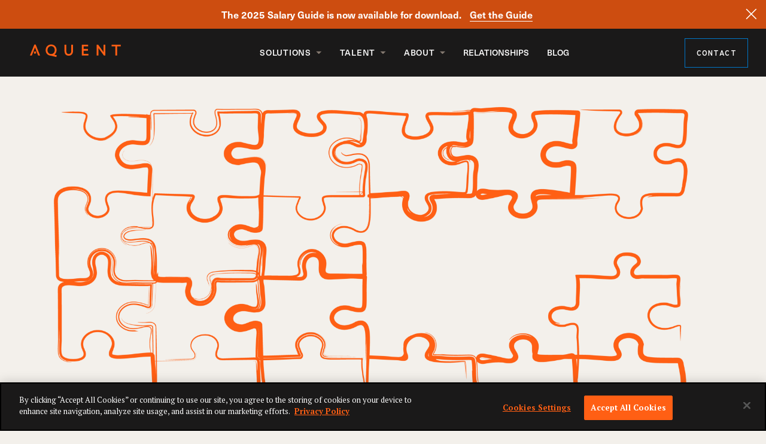

--- FILE ---
content_type: text/html; charset=UTF-8
request_url: https://aquent.de/blog/why-a-70-match-could-be-100-what-youre-looking-for/
body_size: 21104
content:

<!doctype html>
<html dir="ltr" lang="en-US" prefix="og: https://ogp.me/ns#" data-mantine-color-scheme="light">

<head>
    <meta charset="UTF-8">
    <meta name="viewport" content="width=device-width, initial-scale=1">
    <link rel="profile" href="https://gmpg.org/xfn/11">
    <link rel="preconnect" href="https://fonts.googleapis.com">
    <link rel="preconnect" href="https://fonts.gstatic.com" crossorigin>
    <title>Why A 70% Match Could Be 100% What You&amp;apos;re Looking For | Aquent Germany</title>

		<!-- All in One SEO Pro 4.9.3 - aioseo.com -->
	<meta name="description" content="With +808 thousand vacancies, 5.2% unemployed, and 23%workers passively seeking a new role, here&#039;s why a 70% match could be the perfect fit" />
	<meta name="robots" content="max-image-preview:large" />
	<meta name="author" content="Kletia Kalavace"/>
	<link rel="canonical" href="https://aquent.de/blog/why-a-70-match-could-be-100-what-youre-looking-for/" />
	<meta name="generator" content="All in One SEO Pro (AIOSEO) 4.9.3" />
		<meta property="og:locale" content="en_US" />
		<meta property="og:site_name" content="Aquent Germany" />
		<meta property="og:type" content="article" />
		<meta property="og:title" content="Why A 70% Match Could Be 100% What You&amp;apos;re Looking For | Aquent Germany" />
		<meta property="og:description" content="With +808 thousand vacancies, 5.2% unemployed, and 23%workers passively seeking a new role, here&#039;s why a 70% match could be the perfect fit" />
		<meta property="og:url" content="https://aquent.de/blog/why-a-70-match-could-be-100-what-youre-looking-for/" />
		<meta property="og:image" content="https://aquent.de/wp-content/uploads/2023/06/8b604524-dcd8-4329-8167-f2ea6d0cdfb6.png" />
		<meta property="og:image:secure_url" content="https://aquentau.wpengine.com/wp-content/uploads/2023/02/aquent-default-image.jpg" />
		<meta property="article:published_time" content="2021-11-29T10:00:00+00:00" />
		<meta property="article:modified_time" content="2023-06-07T18:56:00+00:00" />
		<meta name="twitter:card" content="summary_large_image" />
		<meta name="twitter:title" content="Why A 70% Match Could Be 100% What You&amp;apos;re Looking For | Aquent Germany" />
		<meta name="twitter:description" content="With +808 thousand vacancies, 5.2% unemployed, and 23%workers passively seeking a new role, here&#039;s why a 70% match could be the perfect fit" />
		<meta name="twitter:image" content="https://aquent.de/wp-content/uploads/2023/06/8b604524-dcd8-4329-8167-f2ea6d0cdfb6.png" />
		<script type="application/ld+json" class="aioseo-schema">
			{"@context":"https:\/\/schema.org","@graph":[{"@type":"BlogPosting","@id":"https:\/\/aquent.de\/blog\/why-a-70-match-could-be-100-what-youre-looking-for\/#blogposting","name":"Why A 70% Match Could Be 100% What You&apos;re Looking For | Aquent Germany","headline":"Why A 70% Match Could Be 100% What You&apos;re Looking For","author":{"@id":"https:\/\/aquent.de\/blog\/author\/kkalavaceaquent-com\/#author"},"publisher":{"@id":"https:\/\/aquent.de\/#organization"},"image":{"@type":"ImageObject","url":"https:\/\/aquentau.wpengine.com\/wp-content\/uploads\/2023\/02\/aquent-logo.png","@id":"https:\/\/aquent.de\/#articleImage"},"datePublished":"2021-11-29T04:00:00-06:00","dateModified":"2023-06-07T13:56:00-05:00","inLanguage":"en-US","mainEntityOfPage":{"@id":"https:\/\/aquent.de\/blog\/why-a-70-match-could-be-100-what-youre-looking-for\/#webpage"},"isPartOf":{"@id":"https:\/\/aquent.de\/blog\/why-a-70-match-could-be-100-what-youre-looking-for\/#webpage"},"articleSection":"Hiring Insights"},{"@type":"BreadcrumbList","@id":"https:\/\/aquent.de\/blog\/why-a-70-match-could-be-100-what-youre-looking-for\/#breadcrumblist","itemListElement":[{"@type":"ListItem","@id":"https:\/\/aquent.de#listItem","position":1,"name":"Home","item":"https:\/\/aquent.de","nextItem":{"@type":"ListItem","@id":"https:\/\/aquent.de\/blog\/category\/hiring-insights\/#listItem","name":"Hiring Insights"}},{"@type":"ListItem","@id":"https:\/\/aquent.de\/blog\/category\/hiring-insights\/#listItem","position":2,"name":"Hiring Insights","item":"https:\/\/aquent.de\/blog\/category\/hiring-insights\/","nextItem":{"@type":"ListItem","@id":"https:\/\/aquent.de\/blog\/why-a-70-match-could-be-100-what-youre-looking-for\/#listItem","name":"Why A 70% Match Could Be 100% What You&apos;re Looking For"},"previousItem":{"@type":"ListItem","@id":"https:\/\/aquent.de#listItem","name":"Home"}},{"@type":"ListItem","@id":"https:\/\/aquent.de\/blog\/why-a-70-match-could-be-100-what-youre-looking-for\/#listItem","position":3,"name":"Why A 70% Match Could Be 100% What You&apos;re Looking For","previousItem":{"@type":"ListItem","@id":"https:\/\/aquent.de\/blog\/category\/hiring-insights\/#listItem","name":"Hiring Insights"}}]},{"@type":"Organization","@id":"https:\/\/aquent.de\/#organization","name":"Aquent Germany","url":"https:\/\/aquent.de\/","logo":{"@type":"ImageObject","url":"https:\/\/aquentau.wpengine.com\/wp-content\/uploads\/2023\/02\/aquent-logo.png","@id":"https:\/\/aquent.de\/blog\/why-a-70-match-could-be-100-what-youre-looking-for\/#organizationLogo"},"image":{"@id":"https:\/\/aquent.de\/blog\/why-a-70-match-could-be-100-what-youre-looking-for\/#organizationLogo"}},{"@type":"Person","@id":"https:\/\/aquent.de\/blog\/author\/kkalavaceaquent-com\/#author","url":"https:\/\/aquent.de\/blog\/author\/kkalavaceaquent-com\/","name":"Kletia Kalavace","image":{"@type":"ImageObject","@id":"https:\/\/aquent.de\/blog\/why-a-70-match-could-be-100-what-youre-looking-for\/#authorImage","url":"https:\/\/secure.gravatar.com\/avatar\/78c0315c47646055a25344e1fde6881f84f22525a16da4b11cc29b0b6756a196?s=96&d=mm&r=g","width":96,"height":96,"caption":"Kletia Kalavace"}},{"@type":"WebPage","@id":"https:\/\/aquent.de\/blog\/why-a-70-match-could-be-100-what-youre-looking-for\/#webpage","url":"https:\/\/aquent.de\/blog\/why-a-70-match-could-be-100-what-youre-looking-for\/","name":"Why A 70% Match Could Be 100% What You&apos;re Looking For | Aquent Germany","description":"With +808 thousand vacancies, 5.2% unemployed, and 23%workers passively seeking a new role, here's why a 70% match could be the perfect fit","inLanguage":"en-US","isPartOf":{"@id":"https:\/\/aquent.de\/#website"},"breadcrumb":{"@id":"https:\/\/aquent.de\/blog\/why-a-70-match-could-be-100-what-youre-looking-for\/#breadcrumblist"},"author":{"@id":"https:\/\/aquent.de\/blog\/author\/kkalavaceaquent-com\/#author"},"creator":{"@id":"https:\/\/aquent.de\/blog\/author\/kkalavaceaquent-com\/#author"},"datePublished":"2021-11-29T04:00:00-06:00","dateModified":"2023-06-07T13:56:00-05:00"},{"@type":"WebSite","@id":"https:\/\/aquent.de\/#website","url":"https:\/\/aquent.de\/","name":"Aquent Germany","inLanguage":"en-US","publisher":{"@id":"https:\/\/aquent.de\/#organization"}}]}
		</script>
		<!-- All in One SEO Pro -->

<link rel='dns-prefetch' href='//use.typekit.net' />
<link rel='dns-prefetch' href='//fonts.googleapis.com' />
<link rel="alternate" type="application/rss+xml" title="Aquent Germany &raquo; Feed" href="https://aquent.de/feed/" />
<link rel="alternate" type="application/rss+xml" title="Aquent Germany &raquo; Comments Feed" href="https://aquent.de/comments/feed/" />
<link rel="alternate" type="application/rss+xml" title="Aquent Germany &raquo; Why A 70% Match Could Be 100% What You&amp;apos;re Looking For Comments Feed" href="https://aquent.de/blog/why-a-70-match-could-be-100-what-youre-looking-for/feed/" />
<link rel="alternate" title="oEmbed (JSON)" type="application/json+oembed" href="https://aquent.de/wp-json/oembed/1.0/embed?url=https%3A%2F%2Faquent.de%2Fblog%2Fwhy-a-70-match-could-be-100-what-youre-looking-for%2F" />
<link rel="alternate" title="oEmbed (XML)" type="text/xml+oembed" href="https://aquent.de/wp-json/oembed/1.0/embed?url=https%3A%2F%2Faquent.de%2Fblog%2Fwhy-a-70-match-could-be-100-what-youre-looking-for%2F&#038;format=xml" />
<style id='wp-img-auto-sizes-contain-inline-css'>
img:is([sizes=auto i],[sizes^="auto," i]){contain-intrinsic-size:3000px 1500px}
/*# sourceURL=wp-img-auto-sizes-contain-inline-css */
</style>
<style id='wp-emoji-styles-inline-css'>

	img.wp-smiley, img.emoji {
		display: inline !important;
		border: none !important;
		box-shadow: none !important;
		height: 1em !important;
		width: 1em !important;
		margin: 0 0.07em !important;
		vertical-align: -0.1em !important;
		background: none !important;
		padding: 0 !important;
	}
/*# sourceURL=wp-emoji-styles-inline-css */
</style>
<style id='wp-block-heading-inline-css'>
h1:where(.wp-block-heading).has-background,h2:where(.wp-block-heading).has-background,h3:where(.wp-block-heading).has-background,h4:where(.wp-block-heading).has-background,h5:where(.wp-block-heading).has-background,h6:where(.wp-block-heading).has-background{padding:1.25em 2.375em}h1.has-text-align-left[style*=writing-mode]:where([style*=vertical-lr]),h1.has-text-align-right[style*=writing-mode]:where([style*=vertical-rl]),h2.has-text-align-left[style*=writing-mode]:where([style*=vertical-lr]),h2.has-text-align-right[style*=writing-mode]:where([style*=vertical-rl]),h3.has-text-align-left[style*=writing-mode]:where([style*=vertical-lr]),h3.has-text-align-right[style*=writing-mode]:where([style*=vertical-rl]),h4.has-text-align-left[style*=writing-mode]:where([style*=vertical-lr]),h4.has-text-align-right[style*=writing-mode]:where([style*=vertical-rl]),h5.has-text-align-left[style*=writing-mode]:where([style*=vertical-lr]),h5.has-text-align-right[style*=writing-mode]:where([style*=vertical-rl]),h6.has-text-align-left[style*=writing-mode]:where([style*=vertical-lr]),h6.has-text-align-right[style*=writing-mode]:where([style*=vertical-rl]){rotate:180deg}
/*# sourceURL=https://aquent.de/wp-includes/blocks/heading/style.min.css */
</style>
<style id='wp-block-image-inline-css'>
.wp-block-image>a,.wp-block-image>figure>a{display:inline-block}.wp-block-image img{box-sizing:border-box;height:auto;max-width:100%;vertical-align:bottom}@media not (prefers-reduced-motion){.wp-block-image img.hide{visibility:hidden}.wp-block-image img.show{animation:show-content-image .4s}}.wp-block-image[style*=border-radius] img,.wp-block-image[style*=border-radius]>a{border-radius:inherit}.wp-block-image.has-custom-border img{box-sizing:border-box}.wp-block-image.aligncenter{text-align:center}.wp-block-image.alignfull>a,.wp-block-image.alignwide>a{width:100%}.wp-block-image.alignfull img,.wp-block-image.alignwide img{height:auto;width:100%}.wp-block-image .aligncenter,.wp-block-image .alignleft,.wp-block-image .alignright,.wp-block-image.aligncenter,.wp-block-image.alignleft,.wp-block-image.alignright{display:table}.wp-block-image .aligncenter>figcaption,.wp-block-image .alignleft>figcaption,.wp-block-image .alignright>figcaption,.wp-block-image.aligncenter>figcaption,.wp-block-image.alignleft>figcaption,.wp-block-image.alignright>figcaption{caption-side:bottom;display:table-caption}.wp-block-image .alignleft{float:left;margin:.5em 1em .5em 0}.wp-block-image .alignright{float:right;margin:.5em 0 .5em 1em}.wp-block-image .aligncenter{margin-left:auto;margin-right:auto}.wp-block-image :where(figcaption){margin-bottom:1em;margin-top:.5em}.wp-block-image.is-style-circle-mask img{border-radius:9999px}@supports ((-webkit-mask-image:none) or (mask-image:none)) or (-webkit-mask-image:none){.wp-block-image.is-style-circle-mask img{border-radius:0;-webkit-mask-image:url('data:image/svg+xml;utf8,<svg viewBox="0 0 100 100" xmlns="http://www.w3.org/2000/svg"><circle cx="50" cy="50" r="50"/></svg>');mask-image:url('data:image/svg+xml;utf8,<svg viewBox="0 0 100 100" xmlns="http://www.w3.org/2000/svg"><circle cx="50" cy="50" r="50"/></svg>');mask-mode:alpha;-webkit-mask-position:center;mask-position:center;-webkit-mask-repeat:no-repeat;mask-repeat:no-repeat;-webkit-mask-size:contain;mask-size:contain}}:root :where(.wp-block-image.is-style-rounded img,.wp-block-image .is-style-rounded img){border-radius:9999px}.wp-block-image figure{margin:0}.wp-lightbox-container{display:flex;flex-direction:column;position:relative}.wp-lightbox-container img{cursor:zoom-in}.wp-lightbox-container img:hover+button{opacity:1}.wp-lightbox-container button{align-items:center;backdrop-filter:blur(16px) saturate(180%);background-color:#5a5a5a40;border:none;border-radius:4px;cursor:zoom-in;display:flex;height:20px;justify-content:center;opacity:0;padding:0;position:absolute;right:16px;text-align:center;top:16px;width:20px;z-index:100}@media not (prefers-reduced-motion){.wp-lightbox-container button{transition:opacity .2s ease}}.wp-lightbox-container button:focus-visible{outline:3px auto #5a5a5a40;outline:3px auto -webkit-focus-ring-color;outline-offset:3px}.wp-lightbox-container button:hover{cursor:pointer;opacity:1}.wp-lightbox-container button:focus{opacity:1}.wp-lightbox-container button:focus,.wp-lightbox-container button:hover,.wp-lightbox-container button:not(:hover):not(:active):not(.has-background){background-color:#5a5a5a40;border:none}.wp-lightbox-overlay{box-sizing:border-box;cursor:zoom-out;height:100vh;left:0;overflow:hidden;position:fixed;top:0;visibility:hidden;width:100%;z-index:100000}.wp-lightbox-overlay .close-button{align-items:center;cursor:pointer;display:flex;justify-content:center;min-height:40px;min-width:40px;padding:0;position:absolute;right:calc(env(safe-area-inset-right) + 16px);top:calc(env(safe-area-inset-top) + 16px);z-index:5000000}.wp-lightbox-overlay .close-button:focus,.wp-lightbox-overlay .close-button:hover,.wp-lightbox-overlay .close-button:not(:hover):not(:active):not(.has-background){background:none;border:none}.wp-lightbox-overlay .lightbox-image-container{height:var(--wp--lightbox-container-height);left:50%;overflow:hidden;position:absolute;top:50%;transform:translate(-50%,-50%);transform-origin:top left;width:var(--wp--lightbox-container-width);z-index:9999999999}.wp-lightbox-overlay .wp-block-image{align-items:center;box-sizing:border-box;display:flex;height:100%;justify-content:center;margin:0;position:relative;transform-origin:0 0;width:100%;z-index:3000000}.wp-lightbox-overlay .wp-block-image img{height:var(--wp--lightbox-image-height);min-height:var(--wp--lightbox-image-height);min-width:var(--wp--lightbox-image-width);width:var(--wp--lightbox-image-width)}.wp-lightbox-overlay .wp-block-image figcaption{display:none}.wp-lightbox-overlay button{background:none;border:none}.wp-lightbox-overlay .scrim{background-color:#fff;height:100%;opacity:.9;position:absolute;width:100%;z-index:2000000}.wp-lightbox-overlay.active{visibility:visible}@media not (prefers-reduced-motion){.wp-lightbox-overlay.active{animation:turn-on-visibility .25s both}.wp-lightbox-overlay.active img{animation:turn-on-visibility .35s both}.wp-lightbox-overlay.show-closing-animation:not(.active){animation:turn-off-visibility .35s both}.wp-lightbox-overlay.show-closing-animation:not(.active) img{animation:turn-off-visibility .25s both}.wp-lightbox-overlay.zoom.active{animation:none;opacity:1;visibility:visible}.wp-lightbox-overlay.zoom.active .lightbox-image-container{animation:lightbox-zoom-in .4s}.wp-lightbox-overlay.zoom.active .lightbox-image-container img{animation:none}.wp-lightbox-overlay.zoom.active .scrim{animation:turn-on-visibility .4s forwards}.wp-lightbox-overlay.zoom.show-closing-animation:not(.active){animation:none}.wp-lightbox-overlay.zoom.show-closing-animation:not(.active) .lightbox-image-container{animation:lightbox-zoom-out .4s}.wp-lightbox-overlay.zoom.show-closing-animation:not(.active) .lightbox-image-container img{animation:none}.wp-lightbox-overlay.zoom.show-closing-animation:not(.active) .scrim{animation:turn-off-visibility .4s forwards}}@keyframes show-content-image{0%{visibility:hidden}99%{visibility:hidden}to{visibility:visible}}@keyframes turn-on-visibility{0%{opacity:0}to{opacity:1}}@keyframes turn-off-visibility{0%{opacity:1;visibility:visible}99%{opacity:0;visibility:visible}to{opacity:0;visibility:hidden}}@keyframes lightbox-zoom-in{0%{transform:translate(calc((-100vw + var(--wp--lightbox-scrollbar-width))/2 + var(--wp--lightbox-initial-left-position)),calc(-50vh + var(--wp--lightbox-initial-top-position))) scale(var(--wp--lightbox-scale))}to{transform:translate(-50%,-50%) scale(1)}}@keyframes lightbox-zoom-out{0%{transform:translate(-50%,-50%) scale(1);visibility:visible}99%{visibility:visible}to{transform:translate(calc((-100vw + var(--wp--lightbox-scrollbar-width))/2 + var(--wp--lightbox-initial-left-position)),calc(-50vh + var(--wp--lightbox-initial-top-position))) scale(var(--wp--lightbox-scale));visibility:hidden}}
/*# sourceURL=https://aquent.de/wp-includes/blocks/image/style.min.css */
</style>
<style id='wp-block-list-inline-css'>
ol,ul{box-sizing:border-box}:root :where(.wp-block-list.has-background){padding:1.25em 2.375em}
/*# sourceURL=https://aquent.de/wp-includes/blocks/list/style.min.css */
</style>
<style id='wp-block-navigation-inline-css'>
.wp-block-navigation{position:relative}.wp-block-navigation ul{margin-bottom:0;margin-left:0;margin-top:0;padding-left:0}.wp-block-navigation ul,.wp-block-navigation ul li{list-style:none;padding:0}.wp-block-navigation .wp-block-navigation-item{align-items:center;background-color:inherit;display:flex;position:relative}.wp-block-navigation .wp-block-navigation-item .wp-block-navigation__submenu-container:empty{display:none}.wp-block-navigation .wp-block-navigation-item__content{display:block;z-index:1}.wp-block-navigation .wp-block-navigation-item__content.wp-block-navigation-item__content{color:inherit}.wp-block-navigation.has-text-decoration-underline .wp-block-navigation-item__content,.wp-block-navigation.has-text-decoration-underline .wp-block-navigation-item__content:active,.wp-block-navigation.has-text-decoration-underline .wp-block-navigation-item__content:focus{text-decoration:underline}.wp-block-navigation.has-text-decoration-line-through .wp-block-navigation-item__content,.wp-block-navigation.has-text-decoration-line-through .wp-block-navigation-item__content:active,.wp-block-navigation.has-text-decoration-line-through .wp-block-navigation-item__content:focus{text-decoration:line-through}.wp-block-navigation :where(a),.wp-block-navigation :where(a:active),.wp-block-navigation :where(a:focus){text-decoration:none}.wp-block-navigation .wp-block-navigation__submenu-icon{align-self:center;background-color:inherit;border:none;color:currentColor;display:inline-block;font-size:inherit;height:.6em;line-height:0;margin-left:.25em;padding:0;width:.6em}.wp-block-navigation .wp-block-navigation__submenu-icon svg{display:inline-block;stroke:currentColor;height:inherit;margin-top:.075em;width:inherit}.wp-block-navigation{--navigation-layout-justification-setting:flex-start;--navigation-layout-direction:row;--navigation-layout-wrap:wrap;--navigation-layout-justify:flex-start;--navigation-layout-align:center}.wp-block-navigation.is-vertical{--navigation-layout-direction:column;--navigation-layout-justify:initial;--navigation-layout-align:flex-start}.wp-block-navigation.no-wrap{--navigation-layout-wrap:nowrap}.wp-block-navigation.items-justified-center{--navigation-layout-justification-setting:center;--navigation-layout-justify:center}.wp-block-navigation.items-justified-center.is-vertical{--navigation-layout-align:center}.wp-block-navigation.items-justified-right{--navigation-layout-justification-setting:flex-end;--navigation-layout-justify:flex-end}.wp-block-navigation.items-justified-right.is-vertical{--navigation-layout-align:flex-end}.wp-block-navigation.items-justified-space-between{--navigation-layout-justification-setting:space-between;--navigation-layout-justify:space-between}.wp-block-navigation .has-child .wp-block-navigation__submenu-container{align-items:normal;background-color:inherit;color:inherit;display:flex;flex-direction:column;opacity:0;position:absolute;z-index:2}@media not (prefers-reduced-motion){.wp-block-navigation .has-child .wp-block-navigation__submenu-container{transition:opacity .1s linear}}.wp-block-navigation .has-child .wp-block-navigation__submenu-container{height:0;overflow:hidden;visibility:hidden;width:0}.wp-block-navigation .has-child .wp-block-navigation__submenu-container>.wp-block-navigation-item>.wp-block-navigation-item__content{display:flex;flex-grow:1;padding:.5em 1em}.wp-block-navigation .has-child .wp-block-navigation__submenu-container>.wp-block-navigation-item>.wp-block-navigation-item__content .wp-block-navigation__submenu-icon{margin-left:auto;margin-right:0}.wp-block-navigation .has-child .wp-block-navigation__submenu-container .wp-block-navigation-item__content{margin:0}.wp-block-navigation .has-child .wp-block-navigation__submenu-container{left:-1px;top:100%}@media (min-width:782px){.wp-block-navigation .has-child .wp-block-navigation__submenu-container .wp-block-navigation__submenu-container{left:100%;top:-1px}.wp-block-navigation .has-child .wp-block-navigation__submenu-container .wp-block-navigation__submenu-container:before{background:#0000;content:"";display:block;height:100%;position:absolute;right:100%;width:.5em}.wp-block-navigation .has-child .wp-block-navigation__submenu-container .wp-block-navigation__submenu-icon{margin-right:.25em}.wp-block-navigation .has-child .wp-block-navigation__submenu-container .wp-block-navigation__submenu-icon svg{transform:rotate(-90deg)}}.wp-block-navigation .has-child .wp-block-navigation-submenu__toggle[aria-expanded=true]~.wp-block-navigation__submenu-container,.wp-block-navigation .has-child:not(.open-on-click):hover>.wp-block-navigation__submenu-container,.wp-block-navigation .has-child:not(.open-on-click):not(.open-on-hover-click):focus-within>.wp-block-navigation__submenu-container{height:auto;min-width:200px;opacity:1;overflow:visible;visibility:visible;width:auto}.wp-block-navigation.has-background .has-child .wp-block-navigation__submenu-container{left:0;top:100%}@media (min-width:782px){.wp-block-navigation.has-background .has-child .wp-block-navigation__submenu-container .wp-block-navigation__submenu-container{left:100%;top:0}}.wp-block-navigation-submenu{display:flex;position:relative}.wp-block-navigation-submenu .wp-block-navigation__submenu-icon svg{stroke:currentColor}button.wp-block-navigation-item__content{background-color:initial;border:none;color:currentColor;font-family:inherit;font-size:inherit;font-style:inherit;font-weight:inherit;letter-spacing:inherit;line-height:inherit;text-align:left;text-transform:inherit}.wp-block-navigation-submenu__toggle{cursor:pointer}.wp-block-navigation-submenu__toggle[aria-expanded=true]+.wp-block-navigation__submenu-icon>svg,.wp-block-navigation-submenu__toggle[aria-expanded=true]>svg{transform:rotate(180deg)}.wp-block-navigation-item.open-on-click .wp-block-navigation-submenu__toggle{padding-left:0;padding-right:.85em}.wp-block-navigation-item.open-on-click .wp-block-navigation-submenu__toggle+.wp-block-navigation__submenu-icon{margin-left:-.6em;pointer-events:none}.wp-block-navigation-item.open-on-click button.wp-block-navigation-item__content:not(.wp-block-navigation-submenu__toggle){padding:0}.wp-block-navigation .wp-block-page-list,.wp-block-navigation__container,.wp-block-navigation__responsive-close,.wp-block-navigation__responsive-container,.wp-block-navigation__responsive-container-content,.wp-block-navigation__responsive-dialog{gap:inherit}:where(.wp-block-navigation.has-background .wp-block-navigation-item a:not(.wp-element-button)),:where(.wp-block-navigation.has-background .wp-block-navigation-submenu a:not(.wp-element-button)){padding:.5em 1em}:where(.wp-block-navigation .wp-block-navigation__submenu-container .wp-block-navigation-item a:not(.wp-element-button)),:where(.wp-block-navigation .wp-block-navigation__submenu-container .wp-block-navigation-submenu a:not(.wp-element-button)),:where(.wp-block-navigation .wp-block-navigation__submenu-container .wp-block-navigation-submenu button.wp-block-navigation-item__content),:where(.wp-block-navigation .wp-block-navigation__submenu-container .wp-block-pages-list__item button.wp-block-navigation-item__content){padding:.5em 1em}.wp-block-navigation.items-justified-right .wp-block-navigation__container .has-child .wp-block-navigation__submenu-container,.wp-block-navigation.items-justified-right .wp-block-page-list>.has-child .wp-block-navigation__submenu-container,.wp-block-navigation.items-justified-space-between .wp-block-page-list>.has-child:last-child .wp-block-navigation__submenu-container,.wp-block-navigation.items-justified-space-between>.wp-block-navigation__container>.has-child:last-child .wp-block-navigation__submenu-container{left:auto;right:0}.wp-block-navigation.items-justified-right .wp-block-navigation__container .has-child .wp-block-navigation__submenu-container .wp-block-navigation__submenu-container,.wp-block-navigation.items-justified-right .wp-block-page-list>.has-child .wp-block-navigation__submenu-container .wp-block-navigation__submenu-container,.wp-block-navigation.items-justified-space-between .wp-block-page-list>.has-child:last-child .wp-block-navigation__submenu-container .wp-block-navigation__submenu-container,.wp-block-navigation.items-justified-space-between>.wp-block-navigation__container>.has-child:last-child .wp-block-navigation__submenu-container .wp-block-navigation__submenu-container{left:-1px;right:-1px}@media (min-width:782px){.wp-block-navigation.items-justified-right .wp-block-navigation__container .has-child .wp-block-navigation__submenu-container .wp-block-navigation__submenu-container,.wp-block-navigation.items-justified-right .wp-block-page-list>.has-child .wp-block-navigation__submenu-container .wp-block-navigation__submenu-container,.wp-block-navigation.items-justified-space-between .wp-block-page-list>.has-child:last-child .wp-block-navigation__submenu-container .wp-block-navigation__submenu-container,.wp-block-navigation.items-justified-space-between>.wp-block-navigation__container>.has-child:last-child .wp-block-navigation__submenu-container .wp-block-navigation__submenu-container{left:auto;right:100%}}.wp-block-navigation:not(.has-background) .wp-block-navigation__submenu-container{background-color:#fff;border:1px solid #00000026}.wp-block-navigation.has-background .wp-block-navigation__submenu-container{background-color:inherit}.wp-block-navigation:not(.has-text-color) .wp-block-navigation__submenu-container{color:#000}.wp-block-navigation__container{align-items:var(--navigation-layout-align,initial);display:flex;flex-direction:var(--navigation-layout-direction,initial);flex-wrap:var(--navigation-layout-wrap,wrap);justify-content:var(--navigation-layout-justify,initial);list-style:none;margin:0;padding-left:0}.wp-block-navigation__container .is-responsive{display:none}.wp-block-navigation__container:only-child,.wp-block-page-list:only-child{flex-grow:1}@keyframes overlay-menu__fade-in-animation{0%{opacity:0;transform:translateY(.5em)}to{opacity:1;transform:translateY(0)}}.wp-block-navigation__responsive-container{bottom:0;display:none;left:0;position:fixed;right:0;top:0}.wp-block-navigation__responsive-container :where(.wp-block-navigation-item a){color:inherit}.wp-block-navigation__responsive-container .wp-block-navigation__responsive-container-content{align-items:var(--navigation-layout-align,initial);display:flex;flex-direction:var(--navigation-layout-direction,initial);flex-wrap:var(--navigation-layout-wrap,wrap);justify-content:var(--navigation-layout-justify,initial)}.wp-block-navigation__responsive-container:not(.is-menu-open.is-menu-open){background-color:inherit!important;color:inherit!important}.wp-block-navigation__responsive-container.is-menu-open{background-color:inherit;display:flex;flex-direction:column}@media not (prefers-reduced-motion){.wp-block-navigation__responsive-container.is-menu-open{animation:overlay-menu__fade-in-animation .1s ease-out;animation-fill-mode:forwards}}.wp-block-navigation__responsive-container.is-menu-open{overflow:auto;padding:clamp(1rem,var(--wp--style--root--padding-top),20rem) clamp(1rem,var(--wp--style--root--padding-right),20rem) clamp(1rem,var(--wp--style--root--padding-bottom),20rem) clamp(1rem,var(--wp--style--root--padding-left),20rem);z-index:100000}.wp-block-navigation__responsive-container.is-menu-open .wp-block-navigation__responsive-container-content{align-items:var(--navigation-layout-justification-setting,inherit);display:flex;flex-direction:column;flex-wrap:nowrap;overflow:visible;padding-top:calc(2rem + 24px)}.wp-block-navigation__responsive-container.is-menu-open .wp-block-navigation__responsive-container-content,.wp-block-navigation__responsive-container.is-menu-open .wp-block-navigation__responsive-container-content .wp-block-navigation__container,.wp-block-navigation__responsive-container.is-menu-open .wp-block-navigation__responsive-container-content .wp-block-page-list{justify-content:flex-start}.wp-block-navigation__responsive-container.is-menu-open .wp-block-navigation__responsive-container-content .wp-block-navigation__submenu-icon{display:none}.wp-block-navigation__responsive-container.is-menu-open .wp-block-navigation__responsive-container-content .has-child .wp-block-navigation__submenu-container{border:none;height:auto;min-width:200px;opacity:1;overflow:initial;padding-left:2rem;padding-right:2rem;position:static;visibility:visible;width:auto}.wp-block-navigation__responsive-container.is-menu-open .wp-block-navigation__responsive-container-content .wp-block-navigation__container,.wp-block-navigation__responsive-container.is-menu-open .wp-block-navigation__responsive-container-content .wp-block-navigation__submenu-container{gap:inherit}.wp-block-navigation__responsive-container.is-menu-open .wp-block-navigation__responsive-container-content .wp-block-navigation__submenu-container{padding-top:var(--wp--style--block-gap,2em)}.wp-block-navigation__responsive-container.is-menu-open .wp-block-navigation__responsive-container-content .wp-block-navigation-item__content{padding:0}.wp-block-navigation__responsive-container.is-menu-open .wp-block-navigation__responsive-container-content .wp-block-navigation-item,.wp-block-navigation__responsive-container.is-menu-open .wp-block-navigation__responsive-container-content .wp-block-navigation__container,.wp-block-navigation__responsive-container.is-menu-open .wp-block-navigation__responsive-container-content .wp-block-page-list{align-items:var(--navigation-layout-justification-setting,initial);display:flex;flex-direction:column}.wp-block-navigation__responsive-container.is-menu-open .wp-block-navigation-item,.wp-block-navigation__responsive-container.is-menu-open .wp-block-navigation-item .wp-block-navigation__submenu-container,.wp-block-navigation__responsive-container.is-menu-open .wp-block-navigation__container,.wp-block-navigation__responsive-container.is-menu-open .wp-block-page-list{background:#0000!important;color:inherit!important}.wp-block-navigation__responsive-container.is-menu-open .wp-block-navigation__submenu-container.wp-block-navigation__submenu-container.wp-block-navigation__submenu-container.wp-block-navigation__submenu-container{left:auto;right:auto}@media (min-width:600px){.wp-block-navigation__responsive-container:not(.hidden-by-default):not(.is-menu-open){background-color:inherit;display:block;position:relative;width:100%;z-index:auto}.wp-block-navigation__responsive-container:not(.hidden-by-default):not(.is-menu-open) .wp-block-navigation__responsive-container-close{display:none}.wp-block-navigation__responsive-container.is-menu-open .wp-block-navigation__submenu-container.wp-block-navigation__submenu-container.wp-block-navigation__submenu-container.wp-block-navigation__submenu-container{left:0}}.wp-block-navigation:not(.has-background) .wp-block-navigation__responsive-container.is-menu-open{background-color:#fff}.wp-block-navigation:not(.has-text-color) .wp-block-navigation__responsive-container.is-menu-open{color:#000}.wp-block-navigation__toggle_button_label{font-size:1rem;font-weight:700}.wp-block-navigation__responsive-container-close,.wp-block-navigation__responsive-container-open{background:#0000;border:none;color:currentColor;cursor:pointer;margin:0;padding:0;text-transform:inherit;vertical-align:middle}.wp-block-navigation__responsive-container-close svg,.wp-block-navigation__responsive-container-open svg{fill:currentColor;display:block;height:24px;pointer-events:none;width:24px}.wp-block-navigation__responsive-container-open{display:flex}.wp-block-navigation__responsive-container-open.wp-block-navigation__responsive-container-open.wp-block-navigation__responsive-container-open{font-family:inherit;font-size:inherit;font-weight:inherit}@media (min-width:600px){.wp-block-navigation__responsive-container-open:not(.always-shown){display:none}}.wp-block-navigation__responsive-container-close{position:absolute;right:0;top:0;z-index:2}.wp-block-navigation__responsive-container-close.wp-block-navigation__responsive-container-close.wp-block-navigation__responsive-container-close{font-family:inherit;font-size:inherit;font-weight:inherit}.wp-block-navigation__responsive-close{width:100%}.has-modal-open .wp-block-navigation__responsive-close{margin-left:auto;margin-right:auto;max-width:var(--wp--style--global--wide-size,100%)}.wp-block-navigation__responsive-close:focus{outline:none}.is-menu-open .wp-block-navigation__responsive-close,.is-menu-open .wp-block-navigation__responsive-container-content,.is-menu-open .wp-block-navigation__responsive-dialog{box-sizing:border-box}.wp-block-navigation__responsive-dialog{position:relative}.has-modal-open .admin-bar .is-menu-open .wp-block-navigation__responsive-dialog{margin-top:46px}@media (min-width:782px){.has-modal-open .admin-bar .is-menu-open .wp-block-navigation__responsive-dialog{margin-top:32px}}html.has-modal-open{overflow:hidden}
/*# sourceURL=https://aquent.de/wp-includes/blocks/navigation/style.min.css */
</style>
<style id='wp-block-navigation-link-inline-css'>
.wp-block-navigation .wp-block-navigation-item__label{overflow-wrap:break-word}.wp-block-navigation .wp-block-navigation-item__description{display:none}.link-ui-tools{outline:1px solid #f0f0f0;padding:8px}.link-ui-block-inserter{padding-top:8px}.link-ui-block-inserter__back{margin-left:8px;text-transform:uppercase}
/*# sourceURL=https://aquent.de/wp-includes/blocks/navigation-link/style.min.css */
</style>
<style id='wp-block-buttons-inline-css'>
.wp-block-buttons{box-sizing:border-box}.wp-block-buttons.is-vertical{flex-direction:column}.wp-block-buttons.is-vertical>.wp-block-button:last-child{margin-bottom:0}.wp-block-buttons>.wp-block-button{display:inline-block;margin:0}.wp-block-buttons.is-content-justification-left{justify-content:flex-start}.wp-block-buttons.is-content-justification-left.is-vertical{align-items:flex-start}.wp-block-buttons.is-content-justification-center{justify-content:center}.wp-block-buttons.is-content-justification-center.is-vertical{align-items:center}.wp-block-buttons.is-content-justification-right{justify-content:flex-end}.wp-block-buttons.is-content-justification-right.is-vertical{align-items:flex-end}.wp-block-buttons.is-content-justification-space-between{justify-content:space-between}.wp-block-buttons.aligncenter{text-align:center}.wp-block-buttons:not(.is-content-justification-space-between,.is-content-justification-right,.is-content-justification-left,.is-content-justification-center) .wp-block-button.aligncenter{margin-left:auto;margin-right:auto;width:100%}.wp-block-buttons[style*=text-decoration] .wp-block-button,.wp-block-buttons[style*=text-decoration] .wp-block-button__link{text-decoration:inherit}.wp-block-buttons.has-custom-font-size .wp-block-button__link{font-size:inherit}.wp-block-buttons .wp-block-button__link{width:100%}.wp-block-button.aligncenter{text-align:center}
/*# sourceURL=https://aquent.de/wp-includes/blocks/buttons/style.min.css */
</style>
<style id='wp-block-columns-inline-css'>
.wp-block-columns{box-sizing:border-box;display:flex;flex-wrap:wrap!important}@media (min-width:782px){.wp-block-columns{flex-wrap:nowrap!important}}.wp-block-columns{align-items:normal!important}.wp-block-columns.are-vertically-aligned-top{align-items:flex-start}.wp-block-columns.are-vertically-aligned-center{align-items:center}.wp-block-columns.are-vertically-aligned-bottom{align-items:flex-end}@media (max-width:781px){.wp-block-columns:not(.is-not-stacked-on-mobile)>.wp-block-column{flex-basis:100%!important}}@media (min-width:782px){.wp-block-columns:not(.is-not-stacked-on-mobile)>.wp-block-column{flex-basis:0;flex-grow:1}.wp-block-columns:not(.is-not-stacked-on-mobile)>.wp-block-column[style*=flex-basis]{flex-grow:0}}.wp-block-columns.is-not-stacked-on-mobile{flex-wrap:nowrap!important}.wp-block-columns.is-not-stacked-on-mobile>.wp-block-column{flex-basis:0;flex-grow:1}.wp-block-columns.is-not-stacked-on-mobile>.wp-block-column[style*=flex-basis]{flex-grow:0}:where(.wp-block-columns){margin-bottom:1.75em}:where(.wp-block-columns.has-background){padding:1.25em 2.375em}.wp-block-column{flex-grow:1;min-width:0;overflow-wrap:break-word;word-break:break-word}.wp-block-column.is-vertically-aligned-top{align-self:flex-start}.wp-block-column.is-vertically-aligned-center{align-self:center}.wp-block-column.is-vertically-aligned-bottom{align-self:flex-end}.wp-block-column.is-vertically-aligned-stretch{align-self:stretch}.wp-block-column.is-vertically-aligned-bottom,.wp-block-column.is-vertically-aligned-center,.wp-block-column.is-vertically-aligned-top{width:100%}
/*# sourceURL=https://aquent.de/wp-includes/blocks/columns/style.min.css */
</style>
<style id='wp-block-paragraph-inline-css'>
.is-small-text{font-size:.875em}.is-regular-text{font-size:1em}.is-large-text{font-size:2.25em}.is-larger-text{font-size:3em}.has-drop-cap:not(:focus):first-letter{float:left;font-size:8.4em;font-style:normal;font-weight:100;line-height:.68;margin:.05em .1em 0 0;text-transform:uppercase}body.rtl .has-drop-cap:not(:focus):first-letter{float:none;margin-left:.1em}p.has-drop-cap.has-background{overflow:hidden}:root :where(p.has-background){padding:1.25em 2.375em}:where(p.has-text-color:not(.has-link-color)) a{color:inherit}p.has-text-align-left[style*="writing-mode:vertical-lr"],p.has-text-align-right[style*="writing-mode:vertical-rl"]{rotate:180deg}
/*# sourceURL=https://aquent.de/wp-includes/blocks/paragraph/style.min.css */
</style>
<style id='core-block-supports-inline-css'>
.wp-container-core-columns-is-layout-9d6595d7{flex-wrap:nowrap;}
/*# sourceURL=core-block-supports-inline-css */
</style>

<style id='vite-acf/job-roles-B3-KciWN-inline-css'>
@charset "UTF-8";.tabs-nav{font-size:1.4rem;line-height:1.96rem;font-family:Overpass Mono,monospace;font-weight:400;border-bottom:1px solid #83786f;margin-top:4.5rem;margin-bottom:1.5rem;padding-bottom:2rem;text-transform:uppercase}@media (min-width: 866px){.tabs-nav{padding-bottom:0;margin-bottom:0}}@media (min-width: 866px){.tabs-nav{border-bottom:none}}.tabs-nav__ul{display:none;padding:0}@media (min-width: 866px){.tabs-nav__ul{border-bottom:1px solid #83786f;display:grid;grid-template-columns:repeat(7,auto);margin:9.4rem 0 10rem}.tabs-nav__ul__li{margin:0;align-items:flex-end;display:flex;justify-content:flex-start}.tabs-nav__ul__li.open,.tabs-nav__ul__li:hover{background:linear-gradient(0deg,#cd4d10,#cd4d10 9%,transparent 0,transparent);color:#1a1919}.tabs-nav__ul__li a{border:none;color:#83786f;display:block;background:none;padding:1.4rem 2rem;margin-top:0}.tabs-nav__ul .open a{color:#1a1919}}.tabs-nav__dropdown{-webkit-appearance:none;-moz-appearance:none;appearance:none;background-color:transparent;background-origin:content-box;background-position:right 1% center;background-repeat:no-repeat;background-size:1.6rem .8rem;background-image:url("data:image/svg+xml,%3Csvg width='17' height='9' viewBox='0 0 17 9' fill='none' xmlns='http://www.w3.org/2000/svg'%3E%3Cpath d='M0.5 0.5L8.5 8.5L16.5 0.5H0.5Z' fill='%231A1919'/%3E%3C/svg%3E");border:2px solid #aca39a;border-radius:0;color:#1a1919;font-family:degular,sans-serif;font-size:2rem;padding:1.6rem 1.5rem;width:100%}@media (min-width: 866px){.tabs-nav__dropdown{display:none}}.tab{display:none}.tab.open{display:grid;grid-template-columns:1fr;grid-template-areas:"heading" "example-list" "client-stories"}@media (min-width: 866px){.tab.open{grid-template-columns:1fr 2fr;grid-template-areas:"heading example-list" "....... client-stories";-moz-column-gap:10rem;column-gap:10rem}}.tab .tab__heading-wrapper{grid-area:heading}.tab .tab__heading-wrapper .tab__heading{font-family:neue-haas-unica,sans-serif;font-size:3rem;font-weight:900;line-height:3.5rem;letter-spacing:-.0075rem}@media (min-width: 640px){.tab .tab__heading-wrapper .tab__heading{font-size:4.5rem;line-height:5rem}}.tab .tab__heading-wrapper .tab__subheading{font-family:neue-haas-unica,sans-serif;font-size:2.5rem;font-weight:600;line-height:3rem;letter-spacing:-.005rem;color:#cd4d10}.tab .tab__examples-wrapper{grid-area:example-list}.tab .tab__examples-wrapper .tab__examples__heading{font-family:neue-haas-unica,sans-serif;font-size:2.5rem;font-weight:600;line-height:3rem;letter-spacing:-.005rem}.tab .tab__examples-wrapper .tab__examples__content{display:grid;grid-template-columns:1fr 1fr}.tab .tab__client-story-wrapper{grid-area:client-stories}.tab__client-story-wrapper{display:grid;grid-template-columns:auto;grid-template-rows:1fr;grid-column-gap:7.5rem;grid-row-gap:2rem}@media (min-width: 640px){.tab__client-story-wrapper{grid-template-columns:auto auto}}.tab__client-story-wrapper .tab__client-story__heading{font-family:neue-haas-unica,sans-serif;font-size:2.5rem;font-weight:600;line-height:3rem;letter-spacing:-.005rem}@media (min-width: 640px){.tab__client-story-wrapper .tab__client-story__heading{grid-row:1/2;grid-column:1/3}}.tab__simplified-content__wrapper{grid-area:client-stories}.client-story__image-wrapper{display:grid;grid-template-areas:"client-stories-heading" "image1";align-items:baseline;justify-items:start;margin-bottom:1rem}.client-story__image-wrapper .client-story__image{grid-area:image1}.client-story__image-wrapper .client-story__overlay-wrapper{background-color:#f3f0eb;height:100px;grid-area:image1;place-self:end start}.client-story__image-wrapper .client-story__overlay-image{z-index:1;min-width:10rem;min-height:10rem;background-color:#000}.client-story__text{color:#5e514d}

/*# sourceURL=https://aquent.de/wp-content/themes/wp-theme-aquent/dist/front/job-roles-BmgyIT0r.css */
</style>
<link rel='stylesheet' id='wp-plugin-check-salary/scripts/frontend/main.ts-css' href='https://aquent.de/wp-content/plugins/wp-plugin-check-salary/dist/main-BWk8wRN-.css?ver=64bc4395b87304cff48516a3fdd1838e' media='all' />
<link rel='stylesheet' id='wp-plugin-forms/scripts/frontend/main.ts-css' href='https://aquent.de/wp-content/plugins/wp-plugin-forms/dist/frontend/main-B-hIEZAx.css?ver=64bc4395b87304cff48516a3fdd1838e' media='all' />
<link rel='stylesheet' id='wp-plugin-landing-pages/scripts/frontend/main.ts-css' href='https://aquent.de/wp-content/plugins/wp-plugin-landing-pages/dist/main-tn0RQdqM.css?ver=64bc4395b87304cff48516a3fdd1838e' media='all' />
<link rel='stylesheet' id='aquent/scripts/main.js-css' href='https://aquent.de/wp-content/themes/wp-theme-aquent/dist/front/main-DNJ07R0f.css?ver=64bc4395b87304cff48516a3fdd1838e' media='all' />
<link rel='preload' as='style' id='preload-typekit-css' href='//use.typekit.net/lxo3jpv.css' media='all' />
<link rel="stylesheet" media="print" onload="this.media='all'" id='preload-typekit-css' href='//use.typekit.net/lxo3jpv.css'  />
<noscript><link rel='stylesheet' id='preload-typekit-css' href='//use.typekit.net/lxo3jpv.css' media='all' />
</noscript><link rel='preload' as='style' id='preload-google-fonts-css' href='https://fonts.googleapis.com/css2?family=Overpass+Mono:wght@400;600;700&#038;family=PT+Serif:wght@400;700&#038;display=swap' media='all' />
<link rel="stylesheet" media="print" onload="this.media='all'" id='preload-google-fonts-css' href='https://fonts.googleapis.com/css2?family=Overpass+Mono:wght@400;600;700&#038;family=PT+Serif:wght@400;700&#038;display=swap'  />
<noscript><link rel='stylesheet' id='preload-google-fonts-css' href='https://fonts.googleapis.com/css2?family=Overpass+Mono:wght@400;600;700&#038;family=PT+Serif:wght@400;700&#038;display=swap' media='all' />
</noscript><script type="module" src="https://aquent.de/wp-content/plugins/wp-plugin-check-salary/dist/main-CSahJ8aG.js?ver=1"></script><script type="module" src="https://aquent.de/wp-content/plugins/wp-plugin-forms/dist/frontend/main-DTQSHYhn.js?ver=1"></script><script src="https://aquent.de/wp-includes/js/dist/vendor/react.min.js?ver=18.3.1.1" id="react-js"></script>
<script src="https://aquent.de/wp-includes/js/dist/vendor/react-dom.min.js?ver=18.3.1.1" id="react-dom-js"></script>
<script src="https://aquent.de/wp-includes/js/dist/hooks.min.js?ver=dd5603f07f9220ed27f1" id="wp-hooks-js"></script>
<script src="https://aquent.de/wp-includes/js/dist/i18n.min.js?ver=c26c3dc7bed366793375" id="wp-i18n-js"></script>
<script id="wp-i18n-js-after">
wp.i18n.setLocaleData( { 'text direction\u0004ltr': [ 'ltr' ] } );
//# sourceURL=wp-i18n-js-after
</script>
<script type="module" src="https://aquent.de/wp-content/plugins/wp-plugin-jobs/dist/main-YL7IZeHE.js?ver=1"></script><script type="module" src="https://aquent.de/wp-content/plugins/wp-plugin-landing-pages/dist/main-DPs70D_2.js?ver=1"></script><script type="module" src="https://aquent.de/wp-content/plugins/wp-plugin-utilities/dist/main-l0sNRNKZ.js?ver=1"></script><link rel="https://api.w.org/" href="https://aquent.de/wp-json/" /><link rel="alternate" title="JSON" type="application/json" href="https://aquent.de/wp-json/wp/v2/posts/5006" /><link rel='shortlink' href='https://aquent.de/?p=5006' />
<script type="text/javascript">window.leadFormsUrl = 'https://aquentllc.wpengine.com/';</script><!-- Google Tag Manager -->
        <script data-pw-target='gtm-head'>
        window.dataLayer = window.dataLayer || [];
        (function(w,d,s,l,i){w[l]=w[l]||[];w[l].push({'gtm.start':
          new Date().getTime(),event:'gtm.js'});var f=d.getElementsByTagName(s)[0],
          j=d.createElement(s),dl=l!='dataLayer'?'&l='+l:'';j.async=true;j.src=
          'https://www.googletagmanager.com/gtm.js?id='+i+dl;f.parentNode.insertBefore(j,f);
        })(window,document,'script','dataLayer','GTM-N6C76HJ');
        function gtag(){window.dataLayer.push(arguments);}
        </script>
        <!-- End Google Tag Manager --><link rel="modulepreload" href="https://aquent.de/wp-content/plugins/wp-plugin-check-salary/dist/jsx-runtime-KStc3j8-.js"><link rel="modulepreload" href="https://aquent.de/wp-content/plugins/wp-plugin-check-salary/dist/client-ClF7uRZr.js"><link rel="icon" href="https://aquent.de/wp-content/uploads/2023/02/AQ-AT-Favicon-180-9-150x150.png" sizes="32x32" />
<link rel="icon" href="https://aquent.de/wp-content/uploads/2023/02/AQ-AT-Favicon-180-9.png" sizes="192x192" />
<link rel="apple-touch-icon" href="https://aquent.de/wp-content/uploads/2023/02/AQ-AT-Favicon-180-9.png" />
<meta name="msapplication-TileImage" content="https://aquent.de/wp-content/uploads/2023/02/AQ-AT-Favicon-180-9.png" />
    <style>
        .filter-bar__filter-icon {
            mask: url('https://aquent.de/wp-content/themes/wp-theme-aquent/dist/front/images/svg/filter.svg') no-repeat center / contain;
            -webkit-mask: url('https://aquent.de/wp-content/themes/wp-theme-aquent/dist/front/images/svg/filter.svg') no-repeat center / contain;
        }
    </style>
</head>

<body class="wp-singular post-template-default single single-post postid-5006 single-format-standard wp-custom-logo wp-theme-wp-theme-aquent">
    <!-- Google Tag Manager (noscript) -->
        <noscript data-pw-target="gtm-body"><iframe src="https://www.googletagmanager.com/ns.html?id=GTM-N6C76HJ"
        height="0" width="0" style="display:none;visibility:hidden"></iframe></noscript>
        <!-- End Google Tag Manager (noscript) -->
<aside class="m-alert-banner  has-style-orange" data-slug="alert-the-2025-salary-guide-is-now-available-for-download" data-nosnippet>
    <div class="m-alert-banner__inner">
        <p>
            The 2025 Salary Guide is now available for download.
                            <a href="https://aquent.de/lp/salary-guide/?utm_source=web&utm_medium=web&utm_campaign=AQ_DE_brand&utm_content=slg25" target="_self">Get the Guide</a>
                    </p>
    </div><!-- .grid-container -->
    <button class="close-button" aria-label="Close" type="button" data-close=""></button>
</aside>
<script>
    var errorMessages = {"missingValue":{"checkbox":"This field is required.","radio":"Please select a value.","select-multiple":"Please select at least one value.","default":"Please fill out this field."},"outOfRange":{"over":"Please select a value that is no more than {max}.","under":"Please select a value that is no less than {max}."},"wrongLength":{"over":"Please shorten this text to no more than {maxLength} characters. You are currently using {length} characters.","under":"Please lengthen this text to {minLength} characters or more. You are currently using {length} characters."},"patternMismatch":{"email":"Please enter a valid email address.","url":"Please enter a URL.","number":"Please enter a number.","color":"Please match the following format: #rrggbb","date":"Please use the YYYY-MM-DD format.","time":"Please use the 24-hour time format. Ex. 23:00","month":"Please use the YYYY-MM format.","default":"Please match the requested format."}};
</script>

<header class="top-nav section is-style-dark" tabindex="0">
    <a class="show-on-focus" href="#">Skip navigation</a>
    <div class="top-menu">
        <div class="top-nav__logo">
            <a href="https://aquent.de" class="top-nav__logo-link" title="Aquent Homepage">
                
                <img class="top-nav__img" src="https://aquent.de/wp-content/uploads/2023/02/aquent-logo.svg"
                    alt="Aquent Germany Logo">

                            </a>
        </div>

                    <nav id="navbar" class="navbar">
                <ul id="menu-primary-nav" class="top-menu__nav-wrapper"><details class="top-menu__details"><summary class="top-menu__menuitem"><span class="top-menu__label">Solutions</span></summary>
<div class="dropdown-menu__wrapper"><div class="dropdown-menu"><ul class="top-menu__ul dropdown-menu--main"><li  class="menu-item menu-item-type-post_type menu-item-object-page menu-item-has-children menu-item-4773 top-menu__li"><a class="anchor--primary top-menu__anchor" href="https://aquent.de/solutions/aquent-talent/" >Aquent Talent</a>
	<ul class="top-menu__ul top-menu__indent"><li  class="menu-item menu-item-type-post_type menu-item-object-page menu-item-4774 top-menu__li"><a class="anchor--primary top-menu__anchor" href="https://aquent.de/solutions/contract-freelance/" >Freelance and Contract Talent</a><li  class="menu-item menu-item-type-post_type menu-item-object-page menu-item-4775 top-menu__li"><a class="anchor--primary top-menu__anchor" href="https://aquent.de/solutions/permanent/" >Permanent Hire</a><li  class="menu-item menu-item-type-post_type menu-item-object-page menu-item-4778 top-menu__li"><a class="anchor--primary top-menu__anchor" href="https://aquent.de/solutions/temp-to-perm/" >Temp-to-Perm Recruitment</a>	</ul></li><li  class="menu-item menu-item-type-post_type menu-item-object-page menu-item-5081 top-menu__li"><a class="anchor--primary top-menu__anchor" href="https://aquent.de/solutions/aquent-employer-of-record/" >Aquent Payroll Services</a></li><li  class="menu-item menu-item-type-post_type menu-item-object-page menu-item-4776 top-menu__li"><a class="anchor--primary top-menu__anchor" href="https://aquent.de/solutions/aquent-studios/" >Aquent Studios</a></li><li  class="menu-item menu-item-type-post_type menu-item-object-page menu-item-5396 top-menu__li"><a class="anchor--primary top-menu__anchor" href="https://aquent.de/solutions/aquent-sustainability/" >Aquent Sustainability</a></li><li  class="menu-item menu-item-type-post_type menu-item-object-page menu-item-152 top-menu__li"><a class="anchor--primary top-menu__anchor" href="https://aquent.de/solutions/aquent-robohead/" >Aquent RoboHead</a></li></div></div>
</details><details class="top-menu__details"><summary class="top-menu__menuitem"><span class="top-menu__label">Talent</span></summary>
<div class="dropdown-menu__wrapper"><div class="dropdown-menu"><ul class="top-menu__ul dropdown-menu--main"><li  class="menu-item menu-item-type-post_type menu-item-object-page menu-item-4780 top-menu__li"><a class="anchor--primary top-menu__anchor" href="https://aquent.de/find-work/" >Find Work</a></li><li  class="menu-item menu-item-type-post_type menu-item-object-page menu-item-4692 top-menu__li"><a class="anchor--primary top-menu__anchor" href="https://aquent.de/talent-benefits/" >Talent Benefits</a></li><li  class="menu-item menu-item-type-post_type menu-item-object-page menu-item-4786 top-menu__li"><a class="anchor--primary top-menu__anchor" href="https://aquent.de/training/" >Training</a></li><li  class="menu-item menu-item-type-post_type menu-item-object-page menu-item-5034 top-menu__li"><a class="anchor--primary top-menu__anchor" href="https://aquent.de/rewards/" >Rewards</a></li></div></div>
</details><details class="top-menu__details"><summary class="top-menu__menuitem"><span class="top-menu__label">About</span></summary>
<div class="dropdown-menu__wrapper"><div class="dropdown-menu"><ul class="top-menu__ul dropdown-menu--main"><li  class="menu-item menu-item-type-post_type menu-item-object-page menu-item-4769 top-menu__li"><a class="anchor--primary top-menu__anchor" href="https://aquent.de/about-us/" >About Us</a></li><li  class="menu-item menu-item-type-post_type menu-item-object-page menu-item-5141 top-menu__li"><a class="anchor--primary top-menu__anchor" href="https://aquent.de/about-us/our-aquent-team/" >Our Aquent Team</a></li><li  class="menu-item menu-item-type-post_type menu-item-object-page menu-item-4696 top-menu__li"><a class="anchor--primary top-menu__anchor" href="https://aquent.de/areas-of-expertise/" >Areas of Expertise</a></li><li  class="menu-item menu-item-type-post_type menu-item-object-page menu-item-4799 top-menu__li"><a class="anchor--primary top-menu__anchor" href="https://aquent.de/?page_id=203" >Corporate Social Responsibility</a></li><li  class="menu-item menu-item-type-post_type menu-item-object-page menu-item-4795 top-menu__li"><a class="anchor--primary top-menu__anchor" href="https://aquent.de/about-us/diversity-equity-inclusion/" >Diversity, Equity &amp; Inclusion</a></li><li  class="menu-item menu-item-type-post_type menu-item-object-page menu-item-5446 top-menu__li"><a class="anchor--primary top-menu__anchor" href="https://aquent.de/about-us/climate-action/" >Climate Action</a></li><li  class="menu-item menu-item-type-post_type menu-item-object-page menu-item-5278 top-menu__li"><a class="anchor--primary top-menu__anchor" href="https://aquent.de/insights/" >Insights</a></li><li  class="menu-item menu-item-type-post_type menu-item-object-page menu-item-5408 top-menu__li"><a class="anchor--primary top-menu__anchor" href="https://aquent.de/compare-my-salary/" >Compare My Salary</a></li></div></div>
</details><div class="top-menu__link" class="menu-item menu-item-type-post_type menu-item-object-page menu-item-5274 top-menu__li"><a class="anchor--primary top-menu__anchor top-menu__menuitem" href="https://aquent.de/relationships/" >Relationships</a></div>
</details><div class="top-menu__link" class="menu-item menu-item-type-post_type menu-item-object-page current_page_parent menu-item-4697 top-menu__li"><a class="anchor--primary top-menu__anchor top-menu__menuitem" href="https://aquent.de/blog/" >Blog</a></div>
</details></ul>                                <div class="top-menu__buttons is-theme-dark">
                    


<div
    class="m-button-group is-mobile-normal wp-block-button__header is-theme-dark"
     id="block_e2fd6fdcc3143df361e3678572ca1302">
            







<div
    class="a-button  is-size-normal is-style-secondary"
     id="block_b0e8779260e741d7f81c6ef27b305bd4">

     <a         class="a-button__link"
         href="https://aquent.de/contact-us/"                                    >
        <span class="a-button__link__text">Contact</span>
             </a> </div>


    </div>
                    



                </div>
            </nav>

            <div class="menu-toggle" id="menu-toggle" data-aria-label-open="Open menu" data-aria-label-close="Close Menu">
                <a class="menu-toggle__a erase-trace" href="#navbar" id="open-menu">
                    <span class="hidden">Open Menu</span>
                </a>
                <a class="menu-toggle__a erase-trace" href="#" id="close-menu">
                    <span class="hidden">Close Menu</span>
                </a>
            </div>
            </div>
</header>

<main id="primary" class="site-main">

    
<!-- Title Section -->
<div class="post-hero__section">
            <div class="featured-image ">
                            <img class="show-for-desktop" src="https://aquent.de/wp-content/uploads/2023/06/8b604524-dcd8-4329-8167-f2ea6d0cdfb6.png" alt="">
            
            
            
                    </div>
        <div class="post-hero__section__inner">
        <h1 class="post-hero__title">Why A 70% Match Could Be 100% What You&apos;re Looking For</h1>
        
<div class="post-hero__author">
    <div class="post-hero__author-img-container ">
            </div>
    <div class="post-hero__author-info">
        <span class="post-hero__author-info-name">By: <a title="Susie Hall" href="https://aquent.de/blog/why-a-70-match-could-be-100-what-youre-looking-for/#author-bio" itemprop="author">Susie Hall</a> </span>
        <p class="post-hero__author-info-title"></p>
    </div><!-- .post-hero__author-info -->
</div><!-- .post-hero__author -->
        <div class="post-hero__subtitle"></div>
    </div><!-- .post-hero__section__inner -->
</div><!-- .post-hero__section -->
<!-- End Title Section -->

<div class="post-hero__subsection">
    <div class="post-hero__time-social">

        <div class="post-hero__time-social-read-time">
            <div class="post-hero__time-social-date">
                <span>LAST UPDATED:</span> 07 June, 2023            </div>
            <time class="post-hero__time-social-time">
                <span>TIME:</span> 6 minutes            </time>
        </div>

        <div class="post-hero__time-social-links">
            
<a 
  href="https://www.linkedin.com/sharing/share-offsite/?url=https://aquent.de/blog/why-a-70-match-could-be-100-what-youre-looking-for/" class="social-icon__container" 
  target="_blank" rel="noreferrer noopener"
  title="Share Why A 70% Match Could Be 100% What You&apos;re Looking For on LinkedIn"
>
  <div role="presentation"
    class="social-icon social-icon__link--linkedin"
  >
  </div>
</a>

<a 
  href="https://twitter.com/intent/tweet?text=Read+Why%20A%2070%25%20Match%20Could%20Be%20100%25%20What%20You%26apos%3Bre%20Looking%20For&url=https://aquent.de/blog/why-a-70-match-could-be-100-what-youre-looking-for/" class="social-icon__container" 
  target="_blank" rel="noreferrer noopener"
  title="Share Why A 70% Match Could Be 100% What You&apos;re Looking For on Twitter"
>
  <div role="presentation"
    class="social-icon social-icon__link--twitter"
  >
  </div>
</a>

<a 
  href="https://www.facebook.com/sharer/sharer.php?u=https://aquent.de/blog/why-a-70-match-could-be-100-what-youre-looking-for/" class="social-icon__container" 
  target="_blank" rel="noreferrer noopener"
  title="Share Why A 70% Match Could Be 100% What You&apos;re Looking For on Facebook"
>
  <div role="presentation"
    class="social-icon social-icon__link--facebook"
  >
  </div>
</a>
        </div>
    </div><!-- .post-hero__time-social -->
</div>
<article class="post-5006 post type-post status-publish format-standard hentry category-hiring-insights">
    <div class="body">

        <div class="content">
            <section class="dd de df dg dh">
<div class="n p">
<div class="ab ac ae af ag di ai aj">
<p id="24ae" class="hl hm dl hn b ho hp hq hr hs ht hu hv hw hx hy hz ia ib ic id ie if ig ih ii dd ei" data-selectable-paragraph="">Think back to the beginning of any successful relationship in your life. The very beginning. You met. You had an initial conversation that was remarkable (or unremarkable) then went through a period of discovery. Finally, you reached a place where you could rely on your predictions about one another&rsquo;s behaviour &mdash; and trust was born. But none of this happened overnight. And without a doubt, there were surprises along the way.</p>
<p id="5682" class="hl hm dl hn b ho hp hq hr hs ht hu hv hw hx hy hz ia ib ic id ie if ig ih ii dd ei" data-selectable-paragraph="">So the fact we think we can reasonably predict future on-the-job behaviour of a candidate after, at best, a few hours of interacting with them is shocking. We&rsquo;re people &mdash; both at work and at home &mdash; and we need time to build a relationship. But in today&rsquo;s extremely competitive job market, being indecisive and spending too much time in the interview process will prevent you from hiring the best people for your roles. In fact, <a href="https://www.destatis.de/EN/Themes/Economy/Short-Term-Indicators/Labour-Market/arb210a.html;jsessionid=588D2CDC66C79D5A8687906589377FD3.live742#fussnote-1-241606" target="_blank" rel="noopener">the <span>German Federal Statistical Office</span> (DESTATIS)has estimated that </a><span><a href="https://www.destatis.de/EN/Themes/Economy/Short-Term-Indicators/Labour-Market/arb210a.html;jsessionid=588D2CDC66C79D5A8687906589377FD3.live742#fussnote-1-241606" target="_blank" rel="noopener">5.2% of the total civilian labour force did not have paid work in Germany</a>.</span>&nbsp;So, what to do?</p>
<p id="457d" class="hl hm dl hn b ho hp hq hr hs ht hu hv hw hx hy hz ia ib ic id ie if ig ih ii dd ei" data-selectable-paragraph=""><strong class="hn ik">The same thing we do outside work: learn to take a calculated risk.</strong></p>
<p id="e4c4" class="hl hm dl hn b ho hp hq hr hs ht hu hv hw hx hy hz ia ib ic id ie if ig ih ii dd ei" data-selectable-paragraph="">In a recent<span>&nbsp;</span><a href="https://aquent.com/communities/inside-out" class="bu ij" target="_blank" rel="noopener ugc nofollow">InsideOut design leader</a><span>&nbsp;</span>roundtable, one smart VP shared that he was struggling to help his team move faster to make hiring decisions, which had led to lost candidates and missed deadlines. So he posed this question to the group:</p>
<p id="0321" class="hl hm dl hn b ho hp hq hr hs ht hu hv hw hx hy hz ia ib ic id ie if ig ih ii dd ei" data-selectable-paragraph=""><strong class="hn ik">&ldquo;When is hiring a 70% match to your job description OK?&rdquo;</strong></p>
<p id="2d42" class="hl hm dl hn b ho hp hq hr hs ht hu hv hw hx hy hz ia ib ic id ie if ig ih ii dd ei" data-selectable-paragraph="">The answer from the group: &ldquo;It depends on what&rsquo;s missing.&rdquo;</p>
<p id="c2ba" class="hl hm dl hn b ho hp hq hr hs ht hu hv hw hx hy hz ia ib ic id ie if ig ih ii dd ei" data-selectable-paragraph="">Let&rsquo;s be realistic. Not every gap in skills, experience, or communication style can be overcome in every organisation. Without the resources, operational processes, and organisational structure to support the ramp-up for new hires who don&rsquo;t bring all the skills required for their role, it&rsquo;s unlikely they will succeed. And while the term &ldquo;match&rdquo; is losing popularity, every role is built to achieve specific goals within a team, department, and company. In other words, if your new hire ultimately can&rsquo;t do their part and deliver results, you will fail.</p>
<p id="6498" class="hl hm dl hn b ho hp hq hr hs ht hu hv hw hx hy hz ia ib ic id ie if ig ih ii dd ei" data-selectable-paragraph="">It&rsquo;s no wonder that hiring managers everywhere hope for a perfect hire. But waiting for that hard-to-find person leaves an understaffed team overworked, stressed, and burned out &mdash; which leads to more open roles&hellip; Smart leaders are looking for ways to have the best of both worlds: a fabulous new hire as quickly as possible.</p>
</div>
</div>
</section>
<section class="dd de df dg dh">
<div class="n p">
<div class="ab ac ae af ag di ai aj">
<p id="30ae" class="hl hm dl hn b ho hp hq hr hs ht hu hv hw hx hy hz ia ib ic id ie if ig ih ii dd ei" data-selectable-paragraph="">Since turnover and hiring continue to be top priorities for leaders&ndash;and jobseekers are still in the command&ndash;our InsideOut leaders brainstormed some<span>&nbsp;</span><strong class="hn ik">questions to ask during the hiring process</strong><span>&nbsp;</span>to determine when hiring a 70% match would be 100% awesome for your role:</p>
<ul class="">
<li id="ef27" class="hl hm dl hn b ho hp hq hr hs ht hu hv hw hx hy hz ia ib ic id ie if ig ih ii is it iu ei" data-selectable-paragraph="">Is what&rsquo;s missing trainable?</li>
<li id="8a8d" class="hl hm dl hn b ho iv hq hr hs iw hu hv hw ix hy hz ia iy ic id ie iz ig ih ii is it iu ei" data-selectable-paragraph="">If so, is your company ready to train those skills?</li>
<li id="372c" class="hl hm dl hn b ho iv hq hr hs iw hu hv hw ix hy hz ia iy ic id ie iz ig ih ii is it iu ei" data-selectable-paragraph="">If so, are managers equipped to train/support those skills?</li>
<li id="b365" class="hl hm dl hn b ho iv hq hr hs iw hu hv hw ix hy hz ia iy ic id ie iz ig ih ii is it iu ei" data-selectable-paragraph="">Does the candidate bring a culture/value add to your team in the way of other skills?</li>
<li id="b56b" class="hl hm dl hn b ho iv hq hr hs iw hu hv hw ix hy hz ia iy ic id ie iz ig ih ii is it iu ei" data-selectable-paragraph="">What is the cost of having no one in that role?</li>
<li id="552e" class="hl hm dl hn b ho iv hq hr hs iw hu hv hw ix hy hz ia iy ic id ie iz ig ih ii is it iu ei" data-selectable-paragraph="">Can you &ldquo;try them out&rdquo; first?</li>
</ul>
<p id="fe80" class="hl hm dl hn b ho hp hq hr hs ht hu hv hw hx hy hz ia ib ic id ie if ig ih ii dd ei" data-selectable-paragraph="">The first three questions are critical to the success of your hire, and often overlooked. You need a solid &ldquo;Yes!&rdquo; to all of them if you want to hire a 70% match. Because if you don&rsquo;t have the time and resources to train someone on the job, they will fail &mdash; and likely damage the morale of your current staff on the way out. So be sure your team is ready to invest in training someone before you make that offer, and better yet, have that training plan ready before they start.</p>
<p id="3755" class="hl hm dl hn b ho hp hq hr hs ht hu hv hw hx hy hz ia ib ic id ie if ig ih ii dd ei" data-selectable-paragraph="">The second three questions can tip the scales for anyone who remains skeptical that it&rsquo;s worth the time and effort to train a qualified, but not &ldquo;perfect&rdquo; candidate. Forwarding your diversity and inclusion efforts by hiring someone who brings new perspectives to your team would be a terrific outcome, and well worth the training time. On the flip side, not hiring quickly enough could risk missing your deadlines or worse, losing members of your team who are too burned out to continue filling in for that open role.</p>
<p id="2ac2" class="hl hm dl hn b ho hp hq hr hs ht hu hv hw hx hy hz ia ib ic id ie if ig ih ii dd ei" data-selectable-paragraph="">And finally, never underestimate the power of hiring someone on a trial basis first. In that scenario, you both get to assess whether or not the role is a fit without the pain of onboarding and offboarding a permanent staff member. I&rsquo;m completely biased on this point. With 22 years and counting here at Aquent, the world&rsquo;s largest creative and marketing talent agency, I&rsquo;ve seen too many<span>&nbsp;</span>freelance-to-hire<span>&nbsp;</span>situations work to not believe in it (plus, <a href="https://aquent.de/find-work/talent-benefits" target="_blank" rel="noopener">we offer<span> plenty</span><span> of</span> benefits</a> that help make the freelance part awesome). Shameless plug over.</p>
<p class="hl hm dl hn b ho hp hq hr hs ht hu hv hw hx hy hz ia ib ic id ie if ig ih ii dd ei" data-selectable-paragraph="" style="text-align: center;">***</p>
</div>
</div>
</section>
<section class="dd de df dg dh">
<div class="n p">
<div class="ab ac ae af ag di ai aj">
<p id="f10c" class="hl hm dl hn b ho hp hq hr hs ht hu hv hw hx hy hz ia ib ic id ie if ig ih ii dd ei" data-selectable-paragraph=""><strong class="hn ik">Bonus tip:</strong><span>&nbsp;</span>If you want to know if a 70% match candidate is capable of adapting to become 100%, find out if they&rsquo;ve done it already. Dig into their past three roles during the interview and ask how much they needed to learn to be able to succeed and how they went about learning it. When you uncover proactive effort, coachability and resourcefulness, you&rsquo;ll know they&rsquo;re likely to be an active participant in getting up to speed on your team, too.</p>
<p class="hl hm dl hn b ho hp hq hr hs ht hu hv hw hx hy hz ia ib ic id ie if ig ih ii dd ei" data-selectable-paragraph="" style="text-align: center;">***</p>
<p id="5258" class="hl hm dl hn b ho hp hq hr hs ht hu hv hw hx hy hz ia ib ic id ie if ig ih ii dd ei" data-selectable-paragraph="">And finally, a word of caution: Be diligent about your job criteria. Remember, what you&rsquo;re matching a candidate&rsquo;s experience<em class="ja"><span>&nbsp;</span>to</em><span>&nbsp;</span>is a list of skills and experience that your team<span>&nbsp;</span><em class="ja">made up</em>&hellip; Challenge yourself (or your hiring manager if you&rsquo;re in a recruiting or operations role) to fully vet the job description and ensure it reflects what you absolutely need your new hire to do to add the value that you expect. And equally important, check for unconscious biases in your language that may inadvertently exclude the perfect person for your role.</p>
</div>
</div>
</section>
<section class="dd de df dg dh">
<div class="n p">
<div class="ab ac ae af ag di ai aj">
<p class="hl hm dl hn b ho hp hq hr hs ht hu hv hw hx hy hz ia ib ic id ie if ig ih ii dd ei" data-selectable-paragraph="">It&rsquo;s a tricky balance to hire the &ldquo;right&rdquo; person at the &ldquo;right&rdquo; time, especially when there are so many open roles (<a href="https://stats.oecd.org/Index.aspx?DataSetCode=LAB_REG_VAC" target="_blank" rel="noopener">+ <span>808K as of the latest OECD.Stat</span>&nbsp;survey</a>) and not enough perfectly qualified people to fill them. By digging in to what you actually need and looking at the pros and cons of hiring quickly, you can make better hires that add long-term value to your organisation with confidence.</p>
<p class="hl hm dl hn b ho hp hq hr hs ht hu hv hw hx hy hz ia ib ic id ie if ig ih ii dd ei" data-selectable-paragraph=""><span>This article was originally published on the Aquent &#8220;Off Hours&#8221; Medium page</span><span>&nbsp;</span><a href="https://medium.com/aquent-off-hours/making-a-perfect-hire-why-a-70-match-is-100-awesome-7388f04bc70e" target="_blank" rel="noopener">here</a><span>.</span></p>
<hr />
<p id="9ade" class="hl hm dl hn b ho hp hq hr hs ht hu hv hw hx hy hz ia ib ic id ie if ig ih ii dd ei" data-selectable-paragraph="">
</div>
</div>
</section>

            <ul class="is-layout-flex m-button-group article__post-list--categories">
                                                    <div class="a-button-topic">
                        <a class="a-button-topic__link" title="Hiring Insights" href="/blog?topics%5B%5D=hiring-insights">Hiring Insights (11)</a>
                    </div>
                            </ul><!-- .article__post-list--categories -->
        </div><!-- .content -->

        <section class="blog-details__social ">
            <div class="blog-details__social__container">
                <span class="blog-details__social__share">Share: </span>
                <div class="blog-details__social__media-links">

                    
<a 
  href="https://www.linkedin.com/sharing/share-offsite/?url=https%3A%2F%2Faquent.de%2Fblog%2Fwhy-a-70-match-could-be-100-what-youre-looking-for%2F" class="social-icon__container" 
  target="_blank" rel="noreferrer noopener"
  title="Share Why A 70% Match Could Be 100% What You&apos;re Looking For on LinkedIn"
>
  <div role="presentation"
    class="social-icon social-icon__link--linkedin"
  >
  </div>
</a>

<a 
  href="https://twitter.com/intent/tweet?text=Read+Why%20A%2070%25%20Match%20Could%20Be%20100%25%20What%20You%26apos%3Bre%20Looking%20For+at+https%3A%2F%2Faquent.de%2Fblog%2Fwhy-a-70-match-could-be-100-what-youre-looking-for%2F" class="social-icon__container" 
  target="_blank" rel="noreferrer noopener"
  title="Share Why A 70% Match Could Be 100% What You&apos;re Looking For on Twitter"
>
  <div role="presentation"
    class="social-icon social-icon__link--twitter"
  >
  </div>
</a>

<a 
  href="https://www.facebook.com/sharer/sharer.php?u=https%3A%2F%2Faquent.de%2Fblog%2Fwhy-a-70-match-could-be-100-what-youre-looking-for%2F" class="social-icon__container" 
  target="_blank" rel="noreferrer noopener"
  title="Share Why A 70% Match Could Be 100% What You&apos;re Looking For on Facebook"
>
  <div role="presentation"
    class="social-icon social-icon__link--facebook"
  >
  </div>
</a>
                </div>
            </div><!-- .social-footer -->
        </section>
        
    <div class="blog-author-footer">
        <h4>About the author</h4>
        
        <div class="blog-author-footer-bio__wrapper" id="author-bio">
                            
                <div class="blog-author-footer-bio ">
                <div class="blog-author-footer-bio-content">
                                        <div class="blog-author-footer-bio-desc">
                        <span class="blog-author-footer-bio-desc-name">Susie Hall</span>
                        <span class="blog-author-footer-bio-title-name"></span>
                    </div>
                </div>
                    <div>

                        <p class="p--body"></p>
                        <div class="blog-author-footer-bio-desc-links">
                                                            <p class="blog-author-footer-bio-desc-links-p"><a href="https://www.linkedin.com/in/susiehall/"></a></p>
                                <!-- <div class="blog-author-footer-bio-desc-links-separator" aria-hidden="true" role="presentation"></div> -->
                                                        <!-- <p class="blog-author-footer-bio-desc-links-p">
                                <a href="&quot;&lt;?php&quot; = esc_attr(get_post_type_archive_link('post') . '?keyword=' . $author_name);*/ ?>">
                                Read more by this author</a></p>  -->
                        </div><!-- .blog-author-footer-bio-desc-links -->
                    </div><!-- .blog-author-footer-bio-desc -->
                </div><!-- .blog-author-footer-bio__single-author -->
                    </div><!-- .blog-author-footer-bio -->

    </div><!-- .section--bg-white .section__inner .blog-author-footer -->

    </div><!-- .body -->
    <div class="latest-blog-posts-body">
        <div class="latest-blog-posts-content">
            <h2 class="is-style-section-headline-neutral">Latest.</h2>
            <div class="latest-blog-posts">
                <div class="external-latest-blog">
                                            


 
<a href="https://aquent.de/blog/celebrating-diversity-in-creativity-embracing-international-day-of-persons-with-disabilities/" class=" m-blog-card">
    <div class="m-blog-card__upper">
					<div class="m-blog-card__image">
				<img src="https://aquent.de/wp-content/uploads/2023/11/Untitled.png" role="presentation" alt="" loading="lazy">
			</div>
					</div>

	<div class="m-blog-card__lower ">
				<time class="m-blog-card__date" itemprop="datePublished" datetime="01 December, 2023">
			<span class="m-blog-card__date-month-day-year">01 December, 2023</span>
		</time>

		<h3 class="m-blog-card__title h5">
			Celebrating Diversity in Creativity: Embracing International Day of Persons with Disabilities
		</h3>

		<div class="m-blog-card__excerpt">As the world gears up to commemorate the International Day of Persons with Disabilities on December 3rd, we, the Diversity &amp; Inclusion Council at Aquent Netherlands, are excited to celebrate the incredible tapestry of talent that makes our creative community so vibrant. This United Nations-sanctioned day serves as a poignant reminder of the importance of [&hellip;]</div>
		<p class="m-blog-card__categories">Benefits &amp; Equality</p>

		<div class="m-blog-card__author-content">
                            <div class="m-blog-card__img-container">
                                            <img class="m-blog-card__author-image" src="https://aquent.de/wp-content/uploads/2023/02/AQ-AT-Favicon-180-9.png" role="presentation" loading="lazy" alt="">
                                    </div>
            			<div class="m-blog-card_author-date">
				<span class="m-blog-card__author">By
					Aquent</span>
			</div>
		</div>
	</div>
</a>
                                            


 
<a href="https://aquent.de/blog/dont-fear-pay-transparency-embrace-it/" class=" m-blog-card">
    <div class="m-blog-card__upper">
					<div class="m-blog-card__image">
				<img src="https://aquent.de/wp-content/uploads/2023/11/Header-Image-16x9-2-min-1.webp" role="presentation" alt="" loading="lazy">
			</div>
					</div>

	<div class="m-blog-card__lower ">
				<time class="m-blog-card__date" itemprop="datePublished" datetime="14 November, 2023">
			<span class="m-blog-card__date-month-day-year">14 November, 2023</span>
		</time>

		<h3 class="m-blog-card__title h5">
			Don’t fear pay transparency—embrace it.
		</h3>

		<div class="m-blog-card__excerpt">When you’re honest with your employees about their salary ranges, you’ll see all the benefits that dialogue brings. Discover best practices for your company today.</div>
		<p class="m-blog-card__categories">Industry Trends, Benefits &amp; Equality</p>

		<div class="m-blog-card__author-content">
                            <div class="m-blog-card__img-container">
                                            <img class="m-blog-card__author-image" src="https://aquent.de/wp-content/uploads/2023/11/1695680973162.jpeg" role="presentation" loading="lazy" alt="">
                                    </div>
            			<div class="m-blog-card_author-date">
				<span class="m-blog-card__author">By
					Rohshann Pilla</span>
			</div>
		</div>
	</div>
</a>
                                            


 
<a href="https://aquent.de/blog/ai-can-help-diversity-recruiting-but-ask-these-questions-first/" class=" m-blog-card">
    <div class="m-blog-card__upper">
					<div class="m-blog-card__image">
				<img src="https://aquent.de/wp-content/uploads/2023/11/1689193063584.jpeg" role="presentation" alt="" loading="lazy">
			</div>
					</div>

	<div class="m-blog-card__lower ">
				<time class="m-blog-card__date" itemprop="datePublished" datetime="05 October, 2023">
			<span class="m-blog-card__date-month-day-year">05 October, 2023</span>
		</time>

		<h3 class="m-blog-card__title h5">
			AI can help diversity recruiting, but ask these questions first.
		</h3>

		<div class="m-blog-card__excerpt">One solution that seems to be trending in 2023 is a growing interest in using artificial intelligence (AI) within diversity recruiting. A growing number of AI-based tools are now available that can, in theory, remove unconscious bias and streamline the recruiting process, ultimately helping companies increase diversity and/or identify why candidates may be leaving their [&hellip;]</div>
		<p class="m-blog-card__categories">Hiring Insights, Benefits &amp; Equality</p>

		<div class="m-blog-card__author-content">
                            <div class="m-blog-card__img-container">
                                            <img class="m-blog-card__author-image" src="https://aquent.de/wp-content/uploads/2023/03/jenn-tardy.jpeg" role="presentation" loading="lazy" alt="">
                                    </div>
            			<div class="m-blog-card_author-date">
				<span class="m-blog-card__author">By
					Jenn Tardy</span>
			</div>
		</div>
	</div>
</a>
                                    </div>
            </div>
            <div class="m-button-group">
                <div class="a-button has-size-large">
                    <a href="https://aquent.de/blog/" class="a-button__link">View All</a>
                </div>
            </div>
        </div>
    </div>
</article>

</main><!-- #primary -->


<footer class="is-theme-dark">
    <div class="footer__main-block section ">
        <div class="section__inner footer__section">

            <section class="footer__logo-bar">
                <a class="footer__logo" href="https://aquent.de" title="Aquent Homepage">
                    <img src="https://aquent.de/wp-content/uploads/2023/02/aquent-logo.svg" alt="Aquent Logo">
                </a>
                                    <div class="footer__cta-buttons">
                        
<div class="wp-block-buttons is-layout-flex wp-block-buttons-is-layout-flex">
<div class="wp-block-button is-style-blue-outline"><a class="wp-block-button__link wp-element-button" href="https://my.aquent.com/mat/myaquent?PROC=AWUIDrawMatLogin&amp;locale=en_AU">Login</a></div>
</div>

                        
                            
                                


	<details class="a-button is-style-secondary is-size-small is-icon-pos-left is-icon-location m-country-selector">
		<summary class="a-button__link">GERMANY</summary>
		<div class="dropdown-menu__wrapper">
			<div>
				<ul class="top-menu__ul dropdown-menu dropdown-menu--location">
																																								
																
																                                
								
																																												
																
																                                
																	<li class="menu-item top-menu__li">
    <a class="anchor--primary top-menu__anchor" href="https://aquent.com.au">Australia</a>
</li>

								
																																												
																
																                                
																	<li class="menu-item top-menu__li">
    <a class="anchor--primary top-menu__anchor" href="https://aquent.fr">France</a>
</li>

								
																																																									
																
																                                
																	<li class="menu-item top-menu__li">
    <a class="anchor--primary top-menu__anchor" href="https://aquent.co.jp">Japan</a>
</li>

								
																																												
																
																                                
																	<li class="menu-item top-menu__li">
    <a class="anchor--primary top-menu__anchor" href="https://aquent.nl">Netherlands</a>
</li>

								
																																												
																
																																	                                
																	<li class="menu-item top-menu__li">
    <a class="anchor--primary top-menu__anchor" href="https://aquent.co.uk">UK</a>
</li>

								
																																												
																
																                                                                                                    
																	<li class="menu-item top-menu__li">
    <a class="anchor--primary top-menu__anchor" href="https://aquent.com">USA</a>
</li>

								
																														</ul>
			</div>
		</div>
	</details>


                            
                                            </div>
                            </section> <!-- .footer__logo-bar -->

                            <section class="footer__main-block__col">
                    <!DOCTYPE html PUBLIC "-//W3C//DTD HTML 4.0 Transitional//EN" "http://www.w3.org/TR/REC-html40/loose.dtd">
<?xml encoding="UTF-8"><html><body><p class="wp-block-paragraph ">WHO WE ARE</p>
</body></html>


<!DOCTYPE html PUBLIC "-//W3C//DTD HTML 4.0 Transitional//EN" "http://www.w3.org/TR/REC-html40/loose.dtd">
<?xml encoding="UTF-8"><html><body><p class="wp-block-paragraph ">We are the global leader in talent and recruiting for marketing, creative, and design. We match people to opportunities and build relationships that mean big wins for everyone. It&rsquo;s why we&rsquo;re the go-to for businesses and talent alike.</p>
</body></html>


<!DOCTYPE html PUBLIC "-//W3C//DTD HTML 4.0 Transitional//EN" "http://www.w3.org/TR/REC-html40/loose.dtd">
<?xml encoding="UTF-8"><html><body><p class="wp-block-paragraph is-style-monospace arrow"><a href="https://aquent.com/about-us/">GET TO KNOW US</a></p>
</body></html>

                </section>

                <section class="footer__main-block__col">
                    <!DOCTYPE html PUBLIC "-//W3C//DTD HTML 4.0 Transitional//EN" "http://www.w3.org/TR/REC-html40/loose.dtd">
<?xml encoding="UTF-8"><html><body><p class="wp-block-paragraph ">COMPANY</p>
</body></html>


<nav class="wp-block-navigation is-layout-flex wp-block-navigation-is-layout-flex" aria-label="About - Footer"><ul class="wp-block-navigation__container  wp-block-navigation"><li class=" wp-block-navigation-item wp-block-navigation-link"><a class="wp-block-navigation-item__content"  href="https://aquent.de/about-us/"><span class="wp-block-navigation-item__label">About</span></a></li><li class=" wp-block-navigation-item wp-block-navigation-link"><a class="wp-block-navigation-item__content"  href="https://aquent.de/contact-us/"><span class="wp-block-navigation-item__label">Contact</span></a></li><li class=" wp-block-navigation-item wp-block-navigation-link"><a class="wp-block-navigation-item__content"  href="https://aquent.de/blog/"><span class="wp-block-navigation-item__label">Blog</span></a></li></ul></nav>

                                        <nav class="footer__social-icons">
                                                                                                
                        
<a 
  href="https://www.facebook.com/aquent/" class="social-icon__container" 
  target="_blank" rel="noreferrer noopener"
  title="Aquent - Facebook Page"
>
  <div role="presentation"
    class="social-icon social-icon__link--facebook"
  >
  </div>
</a>

                                                                                                                        
                        
<a 
  href="https://twitter.com/Aquent" class="social-icon__container" 
  target="_blank" rel="noreferrer noopener"
  title="Aquent - Twitter Page"
>
  <div role="presentation"
    class="social-icon social-icon__link--twitter"
  >
  </div>
</a>

                                                                                                                        
                        
<a 
  href="https://www.linkedin.com/company/aquent/" class="social-icon__container" 
  target="_blank" rel="noreferrer noopener"
  title="Aquent - Linkedin Page"
>
  <div role="presentation"
    class="social-icon social-icon__link--linkedin"
  >
  </div>
</a>

                                                                                                                                                                        
                        
<a 
  href="https://www.youtube.com/c/aquent" class="social-icon__container" 
  target="_blank" rel="noreferrer noopener"
  title="Aquent - Youtube Page"
>
  <div role="presentation"
    class="social-icon social-icon__link--youtube"
  >
  </div>
</a>

                                                                                                                                                                    </nav>
                                    </section>

                <section class="footer__main-block__col">
                    <!DOCTYPE html PUBLIC "-//W3C//DTD HTML 4.0 Transitional//EN" "http://www.w3.org/TR/REC-html40/loose.dtd">
<?xml encoding="UTF-8"><html><body><p class="wp-block-paragraph ">AFFILIATED SITES</p>
</body></html>


<nav class="wp-block-navigation is-layout-flex wp-block-navigation-is-layout-flex" aria-label="Affiliated Sites - Footer"><ul class="wp-block-navigation__container  wp-block-navigation"><li class=" wp-block-navigation-item wp-block-navigation-link"><a class="wp-block-navigation-item__content"  href="https://aquenttalent.com/" target="_blank"  ><span class="wp-block-navigation-item__label">Aquent Talent</span></a></li><li class=" wp-block-navigation-item wp-block-navigation-link"><a class="wp-block-navigation-item__content"  href="https://aquentstudios.com/" target="_blank"  ><span class="wp-block-navigation-item__label">Aquent Studios</span></a></li><li class=" wp-block-navigation-item wp-block-navigation-link"><a class="wp-block-navigation-item__content"  href="https://www.robohead.net/" target="_blank"  ><span class="wp-block-navigation-item__label">Aquent RoboHead</span></a></li><li class=" wp-block-navigation-item wp-block-navigation-link"><a class="wp-block-navigation-item__content"  href="https://aquentscout.com/"><span class="wp-block-navigation-item__label">Aquent Scout</span></a></li></ul></nav>
                </section>

                <section class="footer__main-block__col">
                    <!DOCTYPE html PUBLIC "-//W3C//DTD HTML 4.0 Transitional//EN" "http://www.w3.org/TR/REC-html40/loose.dtd">
<?xml encoding="UTF-8"><html><body><p class="wp-block-paragraph ">Support</p>
</body></html>



<ul class="wp-block-list">
<li>Contact Us:&nbsp;<a href="/cdn-cgi/l/email-protection#c4a3a1b6a9a5aabd84a5b5b1a1aab0eaa7aba9"><span class="__cf_email__" data-cfemail="6403011609050a1d24051511010a104a070b09">[email&#160;protected]</span></a></li>



<li>Privacy Policy (<a href="https://aquent.de/privacy-policy/">EN</a> | <a href="https://aquent.de/datenschutzhinweis/" data-type="link" data-id="https://aquent.de/datenschutzhinweis/">DE</a>)</li>



<li>European Rights ( <a href="https://aquent.de/privacy-policy/europe-uk-and-swiss-rights/" data-type="page" data-id="5164">EN</a> | <a href="https://aquent.de/datenschutzhinweis/europaische-britische-und-schweizerische-datenschutzrechte/" data-type="page" data-id="5179">DE</a> )</li>



<li>Data Privacy Framework (&nbsp;<a href="https://aquent.de/privacy-policy/data-privacy-framework-notice/" data-type="page" data-id="5162">EN</a>&nbsp;|&nbsp;<a href="https://aquent.de/datenschutzhinweis/datenschutz-rahmenprogramm-hinweis/" data-type="page" data-id="5163">DE</a>&nbsp;)</li>



<li><a href="https://aquent.de/about-us/corporate-social-responsibility/" data-type="page" data-id="5418">Corporate Social Responsibility</a></li>



<li>Cookies (&nbsp;<a href="https://aquent.de/cookies/" data-type="page" data-id="5146">EN</a>&nbsp;|&nbsp;<a href="https://aquent.de/verwendung-von-cookies-durch-aquent/" data-type="page" data-id="5157">DE</a>&nbsp;)</li>



<li><a href="https://aquent.de/impressum/" data-type="page" data-id="5144">Impressum</a></li>
</ul>

                </section>
                    </div> <!-- .section__inner.footer__section -->
    </div> <!-- .footer__main-block -->

    <section class="footer__copyright-block">
        <div class="footer__copyright-block__inner">
            <a class="show-for-sr show-on-focus" href="#navbar">Skip To Nav</a> &copy; 2026 AQUENT.
            ALL RIGHTS RESERVED. AQUENT IS A REGISTERED TRADEMARK OF AQUENT LLC.
        </div>
    </section> <!-- .footer__copyright-block -->
</footer>

<style>
    .footer__main-block__col>p>a::after {
        content: url("data:image/svg+xml,%3Csvg width='21' height='22' viewBox='0 0 21 22' fill='none' xmlns='http://www.w3.org/2000/svg'%3E%3Cmask id='mask0_2249_2779' style='mask-type:alpha' maskUnits='userSpaceOnUse' x='0' y='0' width='21' height='22'%3E%3Cg clip-path='url(%23clip0_2249_2779)'%3E%3Cpath d='M9.0689 10.6792H0V11.3208H9.0689V10.6792Z' fill='black'/%3E%3Cpath d='M18.7097 11.5066C15.2319 12.9244 13.282 13.7193 9.80422 15.1371V15.8125L20.3438 11.4221V10.6623L9.80422 6.1875V6.94737L19.5267 10.9156V11.1689L18.7097 11.5066Z' fill='black'/%3E%3Cpath d='M9.0689 10.6792H0V11.3208H9.0689V10.6792Z' stroke='black' stroke-miterlimit='10'/%3E%3Cpath d='M18.7097 11.5066C15.2319 12.9244 13.282 13.7193 9.80422 15.1371V15.8125L20.3438 11.4221V10.6623L9.80422 6.1875V6.94737L19.5267 10.9156V11.1689L18.7097 11.5066Z' stroke='black' stroke-miterlimit='10'/%3E%3C/g%3E%3C/mask%3E%3Cg mask='url(%23mask0_2249_2779)'%3E%3Crect x='-1' width='22' height='22' rx='3' fill='%230077C8'/%3E%3C/g%3E%3Cdefs%3E%3CclipPath id='clip0_2249_2779'%3E%3Crect width='21' height='22' fill='white'/%3E%3C/clipPath%3E%3C/defs%3E%3C/svg%3E%0A");
    }

</style>
<script data-cfasync="false" src="/cdn-cgi/scripts/5c5dd728/cloudflare-static/email-decode.min.js"></script><script type="speculationrules">
{"prefetch":[{"source":"document","where":{"and":[{"href_matches":"/*"},{"not":{"href_matches":["/wp-*.php","/wp-admin/*","/wp-content/uploads/*","/wp-content/*","/wp-content/plugins/*","/wp-content/themes/wp-theme-aquent/*","/*\\?(.+)"]}},{"not":{"selector_matches":"a[rel~=\"nofollow\"]"}},{"not":{"selector_matches":".no-prefetch, .no-prefetch a"}}]},"eagerness":"conservative"}]}
</script>
        <script>
            const salaryChartLabels = {"location":"Location","jobTitle":"Job Title","yourSalary":"Your Salary","lowSalary":"25% Earn Less Than","medianSalary":"Median","highSalary":"25% Earn More Than"};
        </script>
        <script id="aq-jobs-options-js-extra">
var aqJobsOptions = {"relativeListingUrl":"/find-work","startDateFormat":"M j, Y","salaryText":"Compensation","elasticHost":"https://5d0493d4cacf44dbb8a0b25eefe15970.us-east-2.aws.elastic-cloud.com:443","elasticJobIndex":"jobs-global","elasticAPIKey":"ZEVBUnpwZ0JGNUdLanEzWkdOMWM6c1ZsSDRvTC1URHlaOGk3NUFfLVp4QQ==","region":"europe","brand":"all","locale":"en_DE","environment":"production","restUrl":"https://aquent.de/wp-json/aquent-jobs/v1/","restNonce":"05aef06e81"};
//# sourceURL=aq-jobs-options-js-extra
</script>
<script type="module" src="https://aquent.de/wp-content/themes/wp-theme-aquent/dist/front/main-BnCDGHzT.js"></script><script type="module" src="https://aquent.de/wp-content/themes/wp-theme-aquent/dist/front/job-roles-B3-KciWN.js"></script><script type="module" src="https://aquent.de/wp-content/themes/wp-theme-aquent/dist/front/marquee-brand-logos-C-I_GCpG.js"></script><script id="wp-emoji-settings" type="application/json">
{"baseUrl":"https://s.w.org/images/core/emoji/17.0.2/72x72/","ext":".png","svgUrl":"https://s.w.org/images/core/emoji/17.0.2/svg/","svgExt":".svg","source":{"concatemoji":"https://aquent.de/wp-includes/js/wp-emoji-release.min.js?ver=64bc4395b87304cff48516a3fdd1838e"}}
</script>
<script type="module">
/*! This file is auto-generated */
const a=JSON.parse(document.getElementById("wp-emoji-settings").textContent),o=(window._wpemojiSettings=a,"wpEmojiSettingsSupports"),s=["flag","emoji"];function i(e){try{var t={supportTests:e,timestamp:(new Date).valueOf()};sessionStorage.setItem(o,JSON.stringify(t))}catch(e){}}function c(e,t,n){e.clearRect(0,0,e.canvas.width,e.canvas.height),e.fillText(t,0,0);t=new Uint32Array(e.getImageData(0,0,e.canvas.width,e.canvas.height).data);e.clearRect(0,0,e.canvas.width,e.canvas.height),e.fillText(n,0,0);const a=new Uint32Array(e.getImageData(0,0,e.canvas.width,e.canvas.height).data);return t.every((e,t)=>e===a[t])}function p(e,t){e.clearRect(0,0,e.canvas.width,e.canvas.height),e.fillText(t,0,0);var n=e.getImageData(16,16,1,1);for(let e=0;e<n.data.length;e++)if(0!==n.data[e])return!1;return!0}function u(e,t,n,a){switch(t){case"flag":return n(e,"\ud83c\udff3\ufe0f\u200d\u26a7\ufe0f","\ud83c\udff3\ufe0f\u200b\u26a7\ufe0f")?!1:!n(e,"\ud83c\udde8\ud83c\uddf6","\ud83c\udde8\u200b\ud83c\uddf6")&&!n(e,"\ud83c\udff4\udb40\udc67\udb40\udc62\udb40\udc65\udb40\udc6e\udb40\udc67\udb40\udc7f","\ud83c\udff4\u200b\udb40\udc67\u200b\udb40\udc62\u200b\udb40\udc65\u200b\udb40\udc6e\u200b\udb40\udc67\u200b\udb40\udc7f");case"emoji":return!a(e,"\ud83e\u1fac8")}return!1}function f(e,t,n,a){let r;const o=(r="undefined"!=typeof WorkerGlobalScope&&self instanceof WorkerGlobalScope?new OffscreenCanvas(300,150):document.createElement("canvas")).getContext("2d",{willReadFrequently:!0}),s=(o.textBaseline="top",o.font="600 32px Arial",{});return e.forEach(e=>{s[e]=t(o,e,n,a)}),s}function r(e){var t=document.createElement("script");t.src=e,t.defer=!0,document.head.appendChild(t)}a.supports={everything:!0,everythingExceptFlag:!0},new Promise(t=>{let n=function(){try{var e=JSON.parse(sessionStorage.getItem(o));if("object"==typeof e&&"number"==typeof e.timestamp&&(new Date).valueOf()<e.timestamp+604800&&"object"==typeof e.supportTests)return e.supportTests}catch(e){}return null}();if(!n){if("undefined"!=typeof Worker&&"undefined"!=typeof OffscreenCanvas&&"undefined"!=typeof URL&&URL.createObjectURL&&"undefined"!=typeof Blob)try{var e="postMessage("+f.toString()+"("+[JSON.stringify(s),u.toString(),c.toString(),p.toString()].join(",")+"));",a=new Blob([e],{type:"text/javascript"});const r=new Worker(URL.createObjectURL(a),{name:"wpTestEmojiSupports"});return void(r.onmessage=e=>{i(n=e.data),r.terminate(),t(n)})}catch(e){}i(n=f(s,u,c,p))}t(n)}).then(e=>{for(const n in e)a.supports[n]=e[n],a.supports.everything=a.supports.everything&&a.supports[n],"flag"!==n&&(a.supports.everythingExceptFlag=a.supports.everythingExceptFlag&&a.supports[n]);var t;a.supports.everythingExceptFlag=a.supports.everythingExceptFlag&&!a.supports.flag,a.supports.everything||((t=a.source||{}).concatemoji?r(t.concatemoji):t.wpemoji&&t.twemoji&&(r(t.twemoji),r(t.wpemoji)))});
//# sourceURL=https://aquent.de/wp-includes/js/wp-emoji-loader.min.js
</script>

</body>

</html>


--- FILE ---
content_type: text/css
request_url: https://aquent.de/wp-content/plugins/wp-plugin-check-salary/dist/main-BWk8wRN-.css?ver=64bc4395b87304cff48516a3fdd1838e
body_size: -90
content:
.check-salary-search-embed__loading{position:relative;height:300px}.check-salary-search-embed__loading-overlay{background-color:#f3f0ebaa;bottom:0;height:100%;left:0;margin:auto;position:absolute;right:0;text-align:center;top:0;width:100%;z-index:2}.check-salary-search-embed__loading-overlay:after{animation:sk-rotateplane 1.2s infinite ease-in-out;background-color:#5e514d;content:"";height:4rem;left:calc(50% - 2rem);margin:auto;position:absolute;text-align:center;top:calc(50% - 2rem);transform:translate(-50%,-50%);width:4rem}.chart-panel{display:none}.chart-panel.visible{display:block}


--- FILE ---
content_type: text/css
request_url: https://aquent.de/wp-content/plugins/wp-plugin-forms/dist/frontend/main-B-hIEZAx.css?ver=64bc4395b87304cff48516a3fdd1838e
body_size: -41
content:
@keyframes sk-rotateplane{0%{transform:perspective(120px) rotateX(0) rotateY(0)}50%{transform:perspective(120px) rotateX(-180.1deg) rotateY(0)}to{transform:perspective(120px) rotateX(-180deg) rotateY(-179.9deg)}}.gform_wrapper{position:relative}.gform_wrapper .submit-overlay{background-color:#f3f0ebaa;bottom:0;height:100%;left:0;margin:auto;position:absolute;right:0;text-align:center;top:0;width:100%;z-index:2}.gform_wrapper .submit-overlay:after{animation:sk-rotateplane 1.2s infinite ease-in-out;background-color:#5e514d;content:"";height:4rem;left:calc(50% - 2rem);margin:auto;position:absolute;text-align:center;top:calc(50% - 2rem);transform:translate(-50%,-50%);width:4rem}.o-lead-form,.lead-form-wrapper{position:relative}


--- FILE ---
content_type: text/css
request_url: https://aquent.de/wp-content/themes/wp-theme-aquent/dist/front/main-DNJ07R0f.css?ver=64bc4395b87304cff48516a3fdd1838e
body_size: 55889
content:
@charset "UTF-8";.hidden_label label{border:0;clip:rect(0 0 0 0);height:1px;margin:-1px;overflow:hidden;padding:0;position:absolute;width:1px}.a-button.is-style-link .a-button__link__text,.is-theme-orange .a-button.is-style-link .a-button__link__text,.is-style-orange .a-button.is-style-link .a-button__link__text,.is-theme-neutral .a-button.is-style-link .a-button__link__text,.is-style-neutral-1 .a-button.is-style-link .a-button__link__text,.is-theme-neutral-black .a-button.is-style-link .a-button__link__text,.is-style-neutral-black .a-button.is-style-link .a-button__link__text,.is-theme-dark .a-button.is-style-link .a-button__link__text,.is-style-warm-black .a-button.is-style-link .a-button__link__text{font-family:"PT Serif",sans-serif;font-weight:400;border:0;text-transform:initial;background-color:initial;letter-spacing:.0125rem;line-height:2.4rem;font-size:1.6rem}.gfield .error-message,.form-error{color:#b31010;display:block;text-transform:none;letter-spacing:initial;font-family:"PT Serif",sans-serif;font-size:1.4rem;font-weight:400;line-height:2rem;letter-spacing:.0013rem}.footer__main-block__col>p>a,.footer__logo-bar>a,.footer__logo-bar .footer__logo,.social-icon__container{text-decoration:none;border-bottom:0;background-color:inherit}.footer__main-block__col>p>a:hover,.footer__logo-bar>a:hover,.footer__logo-bar .footer__logo:hover,.social-icon__container:hover,.footer__main-block__col>p>a:focus,.footer__logo-bar>a:focus,.footer__logo-bar .footer__logo:focus,.social-icon__container:focus{background-color:inherit}.a-button .a-button__link,.a-button-topic .a-button-topic__link,button,input[type=button],input[type=reset],input[type=submit],.button,.ot-sdk-show-settings,.wp-block-button .wp-block-button__link{font-family:Overpass Mono,monospace;font-size:1.4rem;line-height:1.6rem;width:auto;font-weight:600;border-radius:0;cursor:pointer;display:inline-block;padding:1.7rem 1.9rem 1.4rem;letter-spacing:.05rem;position:relative;text-align:center;transition:background-color .25s ease-out,color .25s ease-out;text-decoration:none;text-transform:uppercase;z-index:2}.a-button.is-size-small .a-button__link{padding:1.4rem 1.9rem 1.1rem}.top-menu ul li.menu-item-button>a,.a-button .a-button__link,.a-button-topic .a-button-topic__link,button,input[type=button],input[type=reset],input[type=submit],.button,.ot-sdk-show-settings,.wp-block-button .wp-block-button__link{color:#fff;background-color:#0077c8;border:.1rem solid #0077c8}.section.is-style-neutral-black .wp-block-button .wp-block-button__link,.section.is-style-warm-black .wp-block-button .wp-block-button__link{color:#fff;background-color:#0077c8;border:.1rem solid #0077c8}.section.is-style-neutral-black .wp-block-button .wp-block-button__link:hover,.section.is-style-warm-black .wp-block-button .wp-block-button__link:hover{color:#fff;background-color:transparent}.job-details__apply-text,.filter-bar__selected-clear,.filter-bar__menu:target~.filter-bar__dropdown-buttons-mobile .erase-trace,.filter-bar #search-reset{padding-top:.5rem;text-transform:uppercase;border-bottom:.1rem solid #0077c8;font-family:Overpass Mono,monospace;font-size:1.4rem;font-weight:600;line-height:1.6rem;letter-spacing:.005rem}.top-menu ul li.menu-item-button>a:hover,.a-button .a-button__link:hover,.a-button-topic .a-button-topic__link:hover,button:hover,input[type=button]:hover,input[type=reset]:hover,input[type=submit]:hover,.button:hover,.ot-sdk-show-settings:hover,.wp-block-button .wp-block-button__link:hover{color:#000;background-color:#fff}.section.is-style-neutral-1 .m-promo-block .wp-block-button__link,.section.is-style-orange .m-promo-block .wp-block-button__link,.section.is-style-neutral-black .m-promo-block .wp-block-button__link,.section.is-style-orange .featured .wp-block-button__link,.section.is-style-neutral-black .featured .wp-block-button__link,.is-theme-orange .a-button .a-button__link,.is-style-orange .a-button .a-button__link,.wp-block-button.is-style-white-solid .wp-block-button__link{background-color:#fff;border:.1rem solid #fff;color:#000}.section.is-style-neutral-1 .m-promo-block .wp-block-button__link:hover,.section.is-style-orange .m-promo-block .wp-block-button__link:hover,.section.is-style-neutral-black .m-promo-block .wp-block-button__link:hover,.section.is-style-orange .featured .wp-block-button__link:hover,.section.is-style-neutral-black .featured .wp-block-button__link:hover,.is-theme-orange .a-button .a-button__link:hover,.is-style-orange .a-button .a-button__link:hover,.wp-block-button.is-style-white-solid .wp-block-button__link:hover{background-color:transparent;color:#fff}.wp-block-button.is-style-blue-outline .wp-block-button__link{background-color:transparent;border:.1rem solid #0077c8;color:#fff}.wp-block-button.is-style-blue-outline .wp-block-button__link:hover{background-color:#0077c8;color:#fff}.is-theme-neutral .a-button .a-button__link,.is-style-neutral-1 .a-button .a-button__link,.is-theme-neutral-black .a-button .a-button__link,.is-style-neutral-black .a-button .a-button__link,.form-subscrioption-block-wrapper .gform_footer>.gform_button[type=submit],.wp-block-button.is-style-white-outline .wp-block-button__link{background-color:#fff;color:#222;border:.1rem solid #fff}.is-theme-neutral .a-button .a-button__link:hover,.is-style-neutral-1 .a-button .a-button__link:hover,.is-theme-neutral-black .a-button .a-button__link:hover,.is-style-neutral-black .a-button .a-button__link:hover,.form-subscrioption-block-wrapper .gform_footer>.gform_button[type=submit]:hover,.wp-block-button.is-style-white-outline .wp-block-button__link:hover{background-color:transparent;color:#fff;border:.1rem solid #fff}.wp-block-button.is-style-white-outline-white-color .wp-block-button__link{background-color:transparent;border:.1rem solid #fff;color:#fff}.wp-block-button.is-style-white-outline-white-color .wp-block-button__link:hover{background-color:#fff;color:#222}.wp-block-button.is-style-blue-outline-white-color .wp-block-button__link{background-color:transparent;border:.1rem solid #0077c8;color:#222}.wp-block-button.is-style-blue-outline-white-color .wp-block-button__link:hover{background-color:#0077c8;color:#fff}.wp-block-button.is-style-white-blue-outline-black-color .wp-block-button__link{background-color:#fff;border:.1rem solid #0077c8;color:#222}.wp-block-button.is-style-white-blue-outline-black-color .wp-block-button__link:hover{background-color:#0077c8;color:#fff}#jobs-wrapper,.latest-blog-posts-body,.single-post .body,.single-events .body,.related-job__section__inner,.current_opportunities__section__inner,.job-details__social,.job-details__body,.job-hero__section__inner,.footer__copyright-block__inner,.m-masthead .m-masthead__inner,.m-hero .m-hero__inner,.section .section__inner{margin:0 auto;max-width:130rem;width:100%;padding-left:2rem;padding-right:2rem}@media (min-width: 866px){#jobs-wrapper,.latest-blog-posts-body,.single-post .body,.single-events .body,.related-job__section__inner,.current_opportunities__section__inner,.job-details__social,.job-details__body,.job-hero__section__inner,.footer__copyright-block__inner,.m-masthead .m-masthead__inner,.m-hero .m-hero__inner,.section .section__inner{padding-left:clamp(1rem,.5862vw,10rem);padding-right:clamp(1rem,.5862vw,10rem)}}blockquote,body,dd,dl,figure,h1,h2,h3,h4,p{margin:0}pre{overflow:auto}hr{margin-top:5rem}hr{margin-bottom:5rem}@media (min-width: 640px){hr{margin-top:6rem;margin-bottom:6rem}}@media (min-width: 866px){hr{margin-top:7.5rem;margin-bottom:7.5rem}}p{font-family:"PT Serif",sans-serif;font-size:1.6rem;font-weight:400;line-height:2.4rem;letter-spacing:.0013rem}p{margin-bottom:3rem}.paragraph-large{font-family:"PT Serif",sans-serif;font-size:1.6rem;font-weight:400;line-height:2.56rem}@media (min-width: 640px){.paragraph-large{font-family:"PT Serif",sans-serif;font-size:2rem;font-weight:400;line-height:3.2rem}}h1,.h1,.wp-block-heading.is-style-heading-1{margin-top:0;font-family:neue-haas-unica,sans-serif;font-size:3.8rem;font-weight:800;line-height:3.8rem;letter-spacing:-.0075rem}@media (min-width: 640px){h1,.h1,.wp-block-heading.is-style-heading-1{font-size:6rem;font-weight:900;letter-spacing:-.0175rem;line-height:6.5rem}}h1,.h1,.wp-block-heading.is-style-heading-1{margin-bottom:3rem}h2,.h2,.wp-block-heading.is-style-heading-2{margin-top:0;font-family:neue-haas-unica,sans-serif;font-size:3.5rem;font-weight:900;letter-spacing:-.0113rem;line-height:4rem}@media (min-width: 640px){h2,.h2,.wp-block-heading.is-style-heading-2{font-size:5.5rem;line-height:6rem}}h2,.h2,.wp-block-heading.is-style-heading-2{margin-bottom:3rem}h3,.h3,.wp-block-heading.is-style-heading-3{font-family:neue-haas-unica,sans-serif;font-size:3rem;font-weight:900;letter-spacing:-.0113rem;line-height:3.5rem}@media (min-width: 640px){h3,.h3,.wp-block-heading.is-style-heading-3{font-size:4.5rem;line-height:5rem}}h3,.h3,.wp-block-heading.is-style-heading-3{margin-bottom:3rem}h4,.h4,.wp-block-heading.is-style-heading-4{margin-top:0;font-family:neue-haas-unica,sans-serif;font-size:3.5rem;font-weight:700;line-height:4rem;letter-spacing:-.0075rem}h4,.h4,.wp-block-heading.is-style-heading-4{margin-bottom:3rem}h5,.h5,.blog-author-footer-bio-desc-name,.leadership-loop .content-block__title,.wp-block-heading.is-style-heading-5{margin-top:0;font-family:neue-haas-unica,sans-serif;font-size:2.5rem;font-weight:600;line-height:3rem;letter-spacing:-.005rem}h5,.h5,.blog-author-footer-bio-desc-name,.leadership-loop .content-block__title,.wp-block-heading.is-style-heading-5{margin-bottom:3rem}h6,.h6,.wp-block-heading.is-style-heading-6{margin-top:0;font-family:neue-haas-unica,sans-serif;font-size:2rem;font-weight:600;line-height:2.5rem;letter-spacing:-.0025rem}h6,.h6,.wp-block-heading.is-style-heading-6{margin-bottom:3rem}.wp-block-heading.is-style-heading-2-hero{font-family:neue-haas-unica,sans-serif;font-size:3.5rem;font-weight:900;letter-spacing:-.0113rem;line-height:4rem}@media (min-width: 640px){.wp-block-heading.is-style-heading-2-hero{font-size:5.5rem;line-height:6rem}}@media (max-width: 639px){.wp-block-heading.has-mobile-type-header-1{font-family:neue-haas-unica,sans-serif;font-size:3.8rem;font-weight:800;line-height:3.8rem;letter-spacing:-.0075rem}}@media (max-width: 639px) and (min-width: 640px){.wp-block-heading.has-mobile-type-header-1{font-size:6rem;font-weight:900;letter-spacing:-.0175rem;line-height:6.5rem}}@media (max-width: 639px){.wp-block-heading.has-mobile-type-header-2{font-family:neue-haas-unica,sans-serif;font-size:3.5rem;font-weight:600;letter-spacing:-.0113rem;line-height:4rem}}@media (max-width: 639px) and (min-width: 640px){.wp-block-heading.has-mobile-type-header-2{font-size:5.5rem;line-height:6rem}}@media (max-width: 639px){.wp-block-heading.has-mobile-type-header-2-hero{font-family:neue-haas-unica,sans-serif;font-size:3.5rem;font-weight:900;letter-spacing:-.0113rem;line-height:4rem}}@media (max-width: 639px) and (min-width: 640px){.wp-block-heading.has-mobile-type-header-2-hero{font-size:5.5rem;line-height:6rem}}@media (max-width: 639px){.wp-block-heading.has-mobile-type-header-3-hero{font-family:neue-haas-unica,sans-serif;font-size:3rem;font-weight:900;letter-spacing:-.0113rem;line-height:3.5rem}}@media (max-width: 639px) and (min-width: 640px){.wp-block-heading.has-mobile-type-header-3-hero{font-size:4.5rem;line-height:5rem}}@media (max-width: 639px){.wp-block-heading.has-mobile-type-header-4{font-family:neue-haas-unica,sans-serif;font-size:3.5rem;font-weight:700;line-height:4rem;letter-spacing:-.0075rem}.wp-block-heading.has-mobile-type-header-5{font-family:neue-haas-unica,sans-serif;font-size:2.5rem;font-weight:600;line-height:3rem;letter-spacing:-.005rem}.wp-block-heading.has-mobile-type-header-6{font-family:neue-haas-unica,sans-serif;font-size:2rem;font-weight:600;line-height:2.5rem;letter-spacing:-.0025rem}}@media (min-width: 640px) and (max-width: 865px){.wp-block-heading.has-tablet-type-header-1{font-family:neue-haas-unica,sans-serif;font-size:3.8rem;font-weight:800;line-height:3.8rem;letter-spacing:-.0075rem}}@media (min-width: 640px) and (max-width: 865px) and (min-width: 640px){.wp-block-heading.has-tablet-type-header-1{font-size:6rem;font-weight:900;letter-spacing:-.0175rem;line-height:6.5rem}}@media (min-width: 640px) and (max-width: 865px){.wp-block-heading.has-tablet-type-header-2{font-family:neue-haas-unica,sans-serif;font-size:3.5rem;font-weight:600;letter-spacing:-.0113rem;line-height:4rem}}@media (min-width: 640px) and (max-width: 865px) and (min-width: 640px){.wp-block-heading.has-tablet-type-header-2{font-size:5.5rem;line-height:6rem}}@media (min-width: 640px) and (max-width: 865px){.wp-block-heading.has-tablet-type-header-2-hero{font-family:neue-haas-unica,sans-serif;font-size:3.5rem;font-weight:900;letter-spacing:-.0113rem;line-height:4rem}}@media (min-width: 640px) and (max-width: 865px) and (min-width: 640px){.wp-block-heading.has-tablet-type-header-2-hero{font-size:5.5rem;line-height:6rem}}@media (min-width: 640px) and (max-width: 865px){.wp-block-heading.has-tablet-type-header-3-hero{font-family:neue-haas-unica,sans-serif;font-size:3rem;font-weight:900;letter-spacing:-.0113rem;line-height:3.5rem}}@media (min-width: 640px) and (max-width: 865px) and (min-width: 640px){.wp-block-heading.has-tablet-type-header-3-hero{font-size:4.5rem;line-height:5rem}}@media (min-width: 640px) and (max-width: 865px){.wp-block-heading.has-tablet-type-header-4{font-family:neue-haas-unica,sans-serif;font-size:3.5rem;font-weight:700;line-height:4rem;letter-spacing:-.0075rem}.wp-block-heading.has-tablet-type-header-5{font-family:neue-haas-unica,sans-serif;font-size:2.5rem;font-weight:600;line-height:3rem;letter-spacing:-.005rem}.wp-block-heading.has-tablet-type-header-6{font-family:neue-haas-unica,sans-serif;font-size:2rem;font-weight:600;line-height:2.5rem;letter-spacing:-.0025rem}}@media (min-width: 866px){.wp-block-heading.has-desktop-type-header-1{font-family:neue-haas-unica,sans-serif;font-size:3.8rem;font-weight:800;line-height:3.8rem;letter-spacing:-.0075rem}}@media (min-width: 866px) and (min-width: 640px){.wp-block-heading.has-desktop-type-header-1{font-size:6rem;font-weight:900;letter-spacing:-.0175rem;line-height:6.5rem}}@media (min-width: 866px){.wp-block-heading.has-desktop-type-header-2{font-family:neue-haas-unica,sans-serif;font-size:3.5rem;font-weight:600;letter-spacing:-.0113rem;line-height:4rem}}@media (min-width: 866px) and (min-width: 640px){.wp-block-heading.has-desktop-type-header-2{font-size:5.5rem;line-height:6rem}}@media (min-width: 866px){.wp-block-heading.has-desktop-type-header-2-hero{font-family:neue-haas-unica,sans-serif;font-size:3.5rem;font-weight:900;letter-spacing:-.0113rem;line-height:4rem}}@media (min-width: 866px) and (min-width: 640px){.wp-block-heading.has-desktop-type-header-2-hero{font-size:5.5rem;line-height:6rem}}@media (min-width: 866px){.wp-block-heading.has-desktop-type-header-3-hero{font-family:neue-haas-unica,sans-serif;font-size:3rem;font-weight:900;letter-spacing:-.0113rem;line-height:3.5rem}}@media (min-width: 866px) and (min-width: 640px){.wp-block-heading.has-desktop-type-header-3-hero{font-size:4.5rem;line-height:5rem}}@media (min-width: 866px){.wp-block-heading.has-desktop-type-header-4{font-family:neue-haas-unica,sans-serif;font-size:3.5rem;font-weight:700;line-height:4rem;letter-spacing:-.0075rem}.wp-block-heading.has-desktop-type-header-5{font-family:neue-haas-unica,sans-serif;font-size:2.5rem;font-weight:600;line-height:3rem;letter-spacing:-.005rem}.wp-block-heading.has-desktop-type-header-6{font-family:neue-haas-unica,sans-serif;font-size:2rem;font-weight:600;line-height:2.5rem;letter-spacing:-.0025rem}}@keyframes sk-rotateplane{0%{transform:perspective(120px) rotateX(0) rotateY(0)}50%{transform:perspective(120px) rotateX(-180.1deg) rotateY(0)}to{transform:perspective(120px) rotateX(-180deg) rotateY(-179.9deg)}}@keyframes sweep-right{0%{opacity:0;margin-left:-1rem}to{opacity:1;margin-left:0}}@keyframes sweep-down{0%{opacity:0;margin-top:-1rem}to{opacity:1;margin-top:0}}@keyframes slide-down{0%{transform:translateY(-100%)}to{transform:translateY(0)}}@keyframes button-loading-spinner{0%{transform:rotate(0)}to{transform:rotate(1turn)}}*,:after,:before{box-sizing:border-box}html{box-sizing:border-box;scroll-behavior:smooth;font-size:10px}html.no-scroll{overflow-y:scroll;overflow-x:hidden;position:fixed;width:100%}body{margin:0;padding:0;color:#1a1919;font-size:1.6rem;width:100%;text-rendering:optimizeSpeed;line-height:1.5;min-height:100vh;background-color:#f3f0eb;-webkit-font-smoothing:antialiased;-moz-osx-font-smoothing:grayscale;font-weight:400;font-family:"PT Serif",serif}.wp-block-buttons.is-layout-flex{display:block}@media (min-width: 640px){.wp-block-buttons.is-layout-flex{grid-area:buttons;display:flex;flex-direction:row;gap:1.5rem}}.wp-block-buttons.is-layout-flex .wp-block-button:first-child{margin-bottom:2rem}.wp-block-button.has-arrow .wp-block-button__link{padding-right:5rem;position:relative}.wp-block-button.has-arrow .wp-block-button__link:after{content:"";-webkit-mask-image:url("data:image/svg+xml,%3csvg%20xmlns='http://www.w3.org/2000/svg'%20viewBox='0%200%2025.8%2012.9'%3e%3cpath%20d='M0%205.5h12v1.9H0z'%20/%3e%3cpath%20d='M11.9%2012.9V11l11.4-4.5-11.4-4.6V0l13.9%205.6v1.6l-13.9%205.7zm12.9-6.6v.2-.2z'%20/%3e%3c/svg%3e");mask-image:url("data:image/svg+xml,%3csvg%20xmlns='http://www.w3.org/2000/svg'%20viewBox='0%200%2025.8%2012.9'%3e%3cpath%20d='M0%205.5h12v1.9H0z'%20/%3e%3cpath%20d='M11.9%2012.9V11l11.4-4.5-11.4-4.6V0l13.9%205.6v1.6l-13.9%205.7zm12.9-6.6v.2-.2z'%20/%3e%3c/svg%3e");background-color:currentColor;height:1rem;margin-left:1rem;position:absolute;top:50%;transform:translateY(-50%);transition:margin .25s ease-out,background .25s ease-out;width:2rem}.wp-block-button.has-arrow:hover .wp-block-button__link:after{margin-left:1.5rem}.wp-block-button.has-external-arrow .wp-block-button__link{padding-right:5rem;position:relative}.wp-block-button.has-external-arrow .wp-block-button__link:after{content:"";-webkit-mask-image:url("data:image/svg+xml,%3csvg%20fill='none'%20xmlns='http://www.w3.org/2000/svg'%20viewBox='5.25%206%2012.75%2012.75'%3e%3cpath%20d='M17.25%206.75L6%2018'%20stroke='%230077C8'%20stroke-width='1.5'%20stroke-miterlimit='10'%3e%3c/path%3e%3cpath%20d='M17.25%2018V6.75H6'%20stroke='%230077C8'%20stroke-width='1.5'%20stroke-miterlimit='10'%3e%3c/path%3e%3c/svg%3e");mask-image:url("data:image/svg+xml,%3csvg%20fill='none'%20xmlns='http://www.w3.org/2000/svg'%20viewBox='5.25%206%2012.75%2012.75'%3e%3cpath%20d='M17.25%206.75L6%2018'%20stroke='%230077C8'%20stroke-width='1.5'%20stroke-miterlimit='10'%3e%3c/path%3e%3cpath%20d='M17.25%2018V6.75H6'%20stroke='%230077C8'%20stroke-width='1.5'%20stroke-miterlimit='10'%3e%3c/path%3e%3c/svg%3e");background-color:currentColor;height:2rem;margin-left:1rem;position:absolute;top:46.5%;transform:translateY(-50%);transition:margin .25s ease-out,background .25s ease-out;width:2rem}.wp-block-button.has-external-arrow:hover .wp-block-button__link:after{background:#0077c8}.wp-block-button__header{margin-bottom:0!important;margin-top:2.4rem}@media (min-width: 1090px){.wp-block-button__header{margin-top:0}}.wp-block-button__header .wp-block-button__link{padding:1.5rem 1.8rem 1.1rem}.wp-block-button__padding{padding-left:0}@media (min-width: 866px){.wp-block-button__padding{padding-left:3rem}}.wp-block-button.is-style-light-neutral .wp-block-button__link{color:#1a1919;border-color:#aca39a;background-color:transparent}.wp-block-button.is-style-light-neutral:hover .wp-block-button__link{border-color:#1a1919;background-color:#1a1919;color:#fff}#ot-sdk-btn.ot-sdk-show-settings,#ot-sdk-btn.optanon-show-settings{color:#fff!important;background-color:#0077c8!important;border:.1rem solid #0077c8!important;font-size:1.4rem!important;line-height:1.96rem!important}#ot-sdk-btn.ot-sdk-show-settings:hover,#ot-sdk-btn.optanon-show-settings:hover{color:#000!important;background-color:#fff!important}.salary-data-viz{width:100%;min-height:48vh;margin-bottom:1rem;margin-left:6.5rem}.salary-data-viz .show-for-sr,.salary-data-viz .show-on-focus{position:absolute;width:1px;height:1px;padding:0;overflow:hidden!important;clip:rect(0,0,0,0);white-space:nowrap!important;border:0}.salary-data-viz.shorter{min-height:40vh}.salary-data-viz .bar{fill:#cd4d10}.salary-data-viz .bar.yours{fill:#b31010}.salary-data-viz .bar-label,.salary-data-viz .axis{font-size:rem-calc(12)}.salary-data-viz .axis line,.salary-data-viz .axis path{fill:none;stroke:#000;stroke-width:1px;shape-rendering:crispEdges}.salary-data-viz .x path{display:none}.salary-data-viz svg{overflow:initial}.form--copy__disclaimer{font-family:"PT Serif",sans-serif;font-size:1.4rem;font-weight:400;line-height:2rem;letter-spacing:.0013rem;color:#6e6259}label{line-height:2.52rem;text-transform:uppercase;font-size:1.4rem;line-height:1.96rem;font-family:Overpass Mono,monospace;font-weight:400}fieldset{padding:0;border:0}select{background-image:url("data:image/svg+xml,%3csvg%20width='17'%20height='9'%20fill='none'%20xmlns='http://www.w3.org/2000/svg'%3e%3cpath%20d='m.5.5%208%208%208-8H.5Z'%20fill='%230077c8'%20/%3e%3c/svg%3e");background-color:transparent;background-origin:content-box;background-position:right 1% center;background-repeat:no-repeat;background-size:1.6rem .8rem;padding:1.6rem;width:100%;-webkit-appearance:none;-moz-appearance:none;appearance:none}textarea{display:block;height:16.2rem;padding:1.2rem;resize:none;width:100%}input,select,textarea{background:transparent;border:.1rem solid #aca39a;border-radius:0;box-shadow:none;color:#1a1919;font-size:1.6rem;font-family:"PT Serif",serif;margin:1rem 0 2.2rem;padding:1.5rem;width:100%}input[type=radio]{height:0;opacity:0;width:0}input[type=radio]+:before{background:transparent;border:.1rem solid #aca39a;border-radius:50%;content:"";display:inline-block;height:2.4rem;margin-right:1.3rem;transition:all .2s ease-in-out;vertical-align:middle;width:2.4rem}input[type=radio]+label{font-family:"PT Serif",sans-serif;font-size:1.6rem;font-weight:400;line-height:2.4rem;letter-spacing:.0013rem;letter-spacing:0;text-transform:none;margin-top:2.5rem}input[type=radio]:checked+:before{background:radial-gradient(#0077c8 35%,transparent 0);border-color:#5e514d}.form-error{font-size:1.8rem;margin-bottom:2rem}img{max-width:100%;height:auto;display:inline-block}.wp-block-image.alignleft img{float:left}.wp-block-image.alignright img{float:right}.wp-block-image.aligncenter img{display:block;margin-left:auto;margin-right:auto;clear:both}.wp-block-image.alignfull img{width:100%}a{color:#222;text-decoration:none;border-bottom:1px solid #0077c8;transition:background-color .25s ease-out,border-color .25s ease-out,color .25s ease-out}a:hover,a:focus{color:#fff;transition:background-color .25s ease;background-color:#0077c8}a:focus{background-color:initial;color:initial}.section.is-style-neutral-black a,.section.is-style-warm-black a{color:#fff;border-color:#0077c8}.section.is-style-neutral-black a:hover,.section.is-style-warm-black a:hover{background-color:#0077c8;color:#fff}.section.is-style-orange a{color:#fff;border-color:#fff}.section.is-style-orange a:hover{background-color:#fff;color:#222}.section.is-style-neutral-1 a{color:#fff;border-color:#0077c8}.section.is-style-neutral-1 a:hover{background-color:#0077c8;color:#fff}ul,ol{margin-bottom:3rem}ul,ol{margin-top:0}ul{list-style-position:outside;padding-left:1.8rem}ul li::marker{color:#cd4d10;margin-right:1rem}li{margin-bottom:1.6rem}ul ul,ol ul,ul ol,ol ol{margin-left:1.6rem;margin-bottom:0;margin-top:1.6rem}.is-style-warm-black li::marker{color:#ff5f14;margin-right:1rem}.section.is-style-warm-black{color:#fff;background-color:#1a1919}.section.is-style-neutral-black{color:#fff;background-color:#222}.section.is-style-warm-brown{color:#fff;background-color:#6e6259}.section.is-style-orange{color:#fff;background-color:#cd4d10}.section.is-style-white{background-color:#fff}.section.is-style-neutral-1{color:#fff;background-color:#382e2c}.section+.section:before{content:"";display:block;height:1px;margin:0 auto;width:calc(100vw - (clamp(1rem,.5862vw,10rem)*2));max-width:130rem}.section:not([class*=is-style])+.section:not([class*=is-style]):before,.section.is-style-default+.section.is-style-default:before,.section:not([class*=is-style])+.section.is-style-default:before,.section.is-style-default+.section:not([class*=is-style]):before{background-color:#aca39a}.section.is-style-neutral-black+.section.is-style-neutral-black:before,.section.is-style-warm-black+.section.is-style-warm-black:before{background-color:#5e514d}.section.alignfull+.section.alignfull:before{width:calc(100vw - 6rem);max-width:100%}.section.alignfull .section__inner{width:100%;max-width:100%;padding-left:3rem;padding-right:3rem}@media (max-width: 639px){.section.alignfull .section__inner{padding-left:2rem;padding-right:2rem}}.section__inner .inside-out-blog.aq-api-block{border:0}.section__inner .inside-out-blog.aq-api-block:nth-last-child(1 of.aq-api-block){border-bottom:0}.overflow-hidden{overflow-x:hidden}.social-icon__container{padding:1.5rem}.social-icon{background:none;border:0;text-decoration:none;width:2rem;height:2rem;display:inline-block}.social-icon__link--linkedin{-webkit-mask:url("data:image/svg+xml,%3csvg%20xmlns='http://www.w3.org/2000/svg'%20viewBox='0%200%2018%2017.9'%3e%3cpath%20d='M12.7%2015.3h2.7v-4.7c0-2.3-.5-4.1-3.2-4.1-1%200-2%20.5-2.5%201.4V6.7H7v8.6h2.7V11c0-1.1.2-2.2%201.6-2.2%201.4%200%201.4%201.3%201.4%202.3v4.2zM2.4%204c0%20.9.7%201.6%201.6%201.6S5.6%204.9%205.6%204%204.9%202.5%204%202.5%202.4%203.2%202.4%204zm.3%202.7v8.6h2.7V6.7H2.7zM1.3%200h15.3c.8%200%201.4.6%201.4%201.3v15.3c0%20.7-.6%201.3-1.3%201.3H1.3c-.7%200-1.3-.6-1.3-1.3V1.3C0%20.6.6%200%201.3%200z'%20fill-rule='evenodd'%20clip-rule='evenodd'%20/%3e%3c/svg%3e") no-repeat center/contain;mask:url("data:image/svg+xml,%3csvg%20xmlns='http://www.w3.org/2000/svg'%20viewBox='0%200%2018%2017.9'%3e%3cpath%20d='M12.7%2015.3h2.7v-4.7c0-2.3-.5-4.1-3.2-4.1-1%200-2%20.5-2.5%201.4V6.7H7v8.6h2.7V11c0-1.1.2-2.2%201.6-2.2%201.4%200%201.4%201.3%201.4%202.3v4.2zM2.4%204c0%20.9.7%201.6%201.6%201.6S5.6%204.9%205.6%204%204.9%202.5%204%202.5%202.4%203.2%202.4%204zm.3%202.7v8.6h2.7V6.7H2.7zM1.3%200h15.3c.8%200%201.4.6%201.4%201.3v15.3c0%20.7-.6%201.3-1.3%201.3H1.3c-.7%200-1.3-.6-1.3-1.3V1.3C0%20.6.6%200%201.3%200z'%20fill-rule='evenodd'%20clip-rule='evenodd'%20/%3e%3c/svg%3e") no-repeat center/contain}.social-icon__link--twitter{-webkit-mask:url("data:image/svg+xml,%3csvg%20width='1200'%20height='1227'%20viewBox='0%200%201200%201227'%20fill='none'%20xmlns='http://www.w3.org/2000/svg'%3e%3cpath%20d='M714.163%20519.284L1160.89%200H1055.03L667.137%20450.887L357.328%200H0L468.492%20681.821L0%201226.37H105.866L515.491%20750.218L842.672%201226.37H1200L714.137%20519.284H714.163ZM569.165%20687.828L521.697%20619.934L144.011%2079.6944H306.615L611.412%20515.685L658.88%20583.579L1055.08%201150.3H892.476L569.165%20687.854V687.828Z'%20fill='white'/%3e%3c/svg%3e") no-repeat center/contain;mask:url("data:image/svg+xml,%3csvg%20width='1200'%20height='1227'%20viewBox='0%200%201200%201227'%20fill='none'%20xmlns='http://www.w3.org/2000/svg'%3e%3cpath%20d='M714.163%20519.284L1160.89%200H1055.03L667.137%20450.887L357.328%200H0L468.492%20681.821L0%201226.37H105.866L515.491%20750.218L842.672%201226.37H1200L714.137%20519.284H714.163ZM569.165%20687.828L521.697%20619.934L144.011%2079.6944H306.615L611.412%20515.685L658.88%20583.579L1055.08%201150.3H892.476L569.165%20687.854V687.828Z'%20fill='white'/%3e%3c/svg%3e") no-repeat center/contain}.social-icon__link--instagram{-webkit-mask:url("data:image/svg+xml,%3csvg%20width='19'%20height='18'%20viewBox='0%200%2019%2018'%20xmlns='http://www.w3.org/2000/svg'%3e%3cpath%20fill-rule='evenodd'%20clip-rule='evenodd'%20d='M9.65658%201.62537C12.0616%201.62537%2012.349%201.63293%2013.2944%201.67829C14.1717%201.71609%2014.6482%201.86728%2014.9658%201.98824C15.7524%202.29063%2016.3725%202.91054%2016.6751%203.69677C16.7961%204.01428%2016.9473%204.49055%2016.9852%205.36749C17.0305%206.32003%2017.0381%206.59975%2017.0381%209.00378C17.0381%2011.4078%2017.0305%2011.6951%2016.9852%2012.6401C16.9473%2013.517%2016.7961%2013.9933%2016.6751%2014.3108C16.3725%2015.097%2015.7524%2015.7169%2014.9658%2016.0193C14.6482%2016.1403%2014.1717%2016.2915%2013.2944%2016.3293C12.3415%2016.3746%2012.0616%2016.3822%209.65658%2016.3822C7.25154%2016.3822%206.96414%2016.3746%206.01877%2016.3293C5.14145%2016.2915%204.66498%2016.1403%204.34734%2016.0193C3.56078%2015.7169%202.94061%2015.097%202.63809%2014.3108C2.51708%2013.9933%202.36582%2013.517%202.32801%2012.6401C2.28263%2011.6875%202.27507%2011.4078%202.27507%209.00378C2.27507%206.59975%202.28263%206.31247%202.32801%205.36749C2.36582%204.49055%202.51708%204.01428%202.63809%203.69677C2.94061%202.91054%203.56078%202.29063%204.34734%201.98824C4.66498%201.86728%205.14145%201.71609%206.01877%201.67829C6.96414%201.63293%207.25154%201.62537%209.65658%201.62537ZM9.65658%200C7.20616%200%206.90364%200.00755985%205.94314%200.0529189C4.98263%200.098278%204.32465%200.249475%203.75742%200.47627C2.54734%200.944981%201.5944%201.89752%201.12549%203.1071C0.90616%203.68165%200.747337%204.33179%200.709522%205.29189C0.65658%206.25199%200.649017%206.55439%200.649017%209.00378C0.649017%2011.4532%200.65658%2011.7556%200.701959%2012.7157C0.747337%2013.6758%200.898597%2014.3259%201.11792%2014.9005C1.58683%2016.11%202.53977%2017.0626%203.74986%2017.5313C4.32465%2017.7505%204.97507%2017.9093%205.93557%2017.9471C6.89608%2017.9924%207.20616%2018%209.64902%2018C12.0919%2018%2012.402%2017.9924%2013.3625%2017.9471C14.323%2017.9017%2014.9734%2017.7505%2015.5482%2017.5313C16.7583%2017.0626%2017.7112%2016.11%2018.1801%2014.9005C18.3994%2014.3259%2018.5583%2013.6758%2018.5961%2012.7157C18.6415%2011.7556%2018.649%2011.4456%2018.649%209.00378C18.649%206.56195%2018.649%206.25199%2018.6036%205.29189C18.5583%204.33179%2018.407%203.68165%2018.1877%203.1071C17.7188%201.89752%2016.7658%200.944981%2015.5557%200.47627C14.981%200.257035%2014.3305%200.098278%2013.37%200.0604788C12.4095%200.00755985%2012.0994%200%209.65658%200ZM9.65659%204.37716C7.10029%204.37716%205.03558%206.44856%205.03558%208.99623C5.03558%2011.5439%207.10785%2013.6153%209.65659%2013.6153C12.2053%2013.6153%2014.2776%2011.5439%2014.2776%208.99623C14.2776%206.44856%2012.2053%204.37716%209.65659%204.37716ZM9.65659%2012.005C8.00029%2012.005%206.65407%2010.6594%206.65407%209.00379C6.65407%207.34818%208.00029%206.00253%209.65659%206.00253C11.3129%206.00253%2012.6591%207.34818%2012.6591%209.00379C12.6591%2010.6594%2011.3129%2012.005%209.65659%2012.005ZM14.4591%205.27768C15.0566%205.27768%2015.5406%204.79365%2015.5406%204.19617C15.5406%203.59869%2015.0566%203.11466%2014.4591%203.11466C13.8616%203.11466%2013.3776%203.59869%2013.3776%204.19617C13.3776%204.79365%2013.8616%205.27768%2014.4591%205.27768Z'%20/%3e%3c/svg%3e") no-repeat center/contain;mask:url("data:image/svg+xml,%3csvg%20width='19'%20height='18'%20viewBox='0%200%2019%2018'%20xmlns='http://www.w3.org/2000/svg'%3e%3cpath%20fill-rule='evenodd'%20clip-rule='evenodd'%20d='M9.65658%201.62537C12.0616%201.62537%2012.349%201.63293%2013.2944%201.67829C14.1717%201.71609%2014.6482%201.86728%2014.9658%201.98824C15.7524%202.29063%2016.3725%202.91054%2016.6751%203.69677C16.7961%204.01428%2016.9473%204.49055%2016.9852%205.36749C17.0305%206.32003%2017.0381%206.59975%2017.0381%209.00378C17.0381%2011.4078%2017.0305%2011.6951%2016.9852%2012.6401C16.9473%2013.517%2016.7961%2013.9933%2016.6751%2014.3108C16.3725%2015.097%2015.7524%2015.7169%2014.9658%2016.0193C14.6482%2016.1403%2014.1717%2016.2915%2013.2944%2016.3293C12.3415%2016.3746%2012.0616%2016.3822%209.65658%2016.3822C7.25154%2016.3822%206.96414%2016.3746%206.01877%2016.3293C5.14145%2016.2915%204.66498%2016.1403%204.34734%2016.0193C3.56078%2015.7169%202.94061%2015.097%202.63809%2014.3108C2.51708%2013.9933%202.36582%2013.517%202.32801%2012.6401C2.28263%2011.6875%202.27507%2011.4078%202.27507%209.00378C2.27507%206.59975%202.28263%206.31247%202.32801%205.36749C2.36582%204.49055%202.51708%204.01428%202.63809%203.69677C2.94061%202.91054%203.56078%202.29063%204.34734%201.98824C4.66498%201.86728%205.14145%201.71609%206.01877%201.67829C6.96414%201.63293%207.25154%201.62537%209.65658%201.62537ZM9.65658%200C7.20616%200%206.90364%200.00755985%205.94314%200.0529189C4.98263%200.098278%204.32465%200.249475%203.75742%200.47627C2.54734%200.944981%201.5944%201.89752%201.12549%203.1071C0.90616%203.68165%200.747337%204.33179%200.709522%205.29189C0.65658%206.25199%200.649017%206.55439%200.649017%209.00378C0.649017%2011.4532%200.65658%2011.7556%200.701959%2012.7157C0.747337%2013.6758%200.898597%2014.3259%201.11792%2014.9005C1.58683%2016.11%202.53977%2017.0626%203.74986%2017.5313C4.32465%2017.7505%204.97507%2017.9093%205.93557%2017.9471C6.89608%2017.9924%207.20616%2018%209.64902%2018C12.0919%2018%2012.402%2017.9924%2013.3625%2017.9471C14.323%2017.9017%2014.9734%2017.7505%2015.5482%2017.5313C16.7583%2017.0626%2017.7112%2016.11%2018.1801%2014.9005C18.3994%2014.3259%2018.5583%2013.6758%2018.5961%2012.7157C18.6415%2011.7556%2018.649%2011.4456%2018.649%209.00378C18.649%206.56195%2018.649%206.25199%2018.6036%205.29189C18.5583%204.33179%2018.407%203.68165%2018.1877%203.1071C17.7188%201.89752%2016.7658%200.944981%2015.5557%200.47627C14.981%200.257035%2014.3305%200.098278%2013.37%200.0604788C12.4095%200.00755985%2012.0994%200%209.65658%200ZM9.65659%204.37716C7.10029%204.37716%205.03558%206.44856%205.03558%208.99623C5.03558%2011.5439%207.10785%2013.6153%209.65659%2013.6153C12.2053%2013.6153%2014.2776%2011.5439%2014.2776%208.99623C14.2776%206.44856%2012.2053%204.37716%209.65659%204.37716ZM9.65659%2012.005C8.00029%2012.005%206.65407%2010.6594%206.65407%209.00379C6.65407%207.34818%208.00029%206.00253%209.65659%206.00253C11.3129%206.00253%2012.6591%207.34818%2012.6591%209.00379C12.6591%2010.6594%2011.3129%2012.005%209.65659%2012.005ZM14.4591%205.27768C15.0566%205.27768%2015.5406%204.79365%2015.5406%204.19617C15.5406%203.59869%2015.0566%203.11466%2014.4591%203.11466C13.8616%203.11466%2013.3776%203.59869%2013.3776%204.19617C13.3776%204.79365%2013.8616%205.27768%2014.4591%205.27768Z'%20/%3e%3c/svg%3e") no-repeat center/contain}.social-icon__link--facebook{-webkit-mask:url("data:image/svg+xml,%3csvg%20width='19'%20height='18'%20viewBox='0%200%2019%2018'%20xmlns='http://www.w3.org/2000/svg'%3e%3cpath%20d='M9.43472%200C4.46363%200%200.434723%204.05345%200.434723%209.05482C0.434723%2013.5752%203.72535%2017.3209%208.02847%2018V11.6722H5.74332V9.05482H8.02847V7.05993C8.02847%204.79092%209.37144%203.53704%2011.4281%203.53704C12.4125%203.53704%2013.4425%203.71389%2013.4425%203.71389V5.94223H12.307C11.189%205.94223%2010.841%206.64079%2010.841%207.35704V9.05482H13.3371L12.938%2011.6722H10.841V18C15.1441%2017.3209%2018.4347%2013.5752%2018.4347%209.05482C18.4347%204.05345%2014.4058%200%209.43472%200Z'%20/%3e%3c/svg%3e") no-repeat center/contain;mask:url("data:image/svg+xml,%3csvg%20width='19'%20height='18'%20viewBox='0%200%2019%2018'%20xmlns='http://www.w3.org/2000/svg'%3e%3cpath%20d='M9.43472%200C4.46363%200%200.434723%204.05345%200.434723%209.05482C0.434723%2013.5752%203.72535%2017.3209%208.02847%2018V11.6722H5.74332V9.05482H8.02847V7.05993C8.02847%204.79092%209.37144%203.53704%2011.4281%203.53704C12.4125%203.53704%2013.4425%203.71389%2013.4425%203.71389V5.94223H12.307C11.189%205.94223%2010.841%206.64079%2010.841%207.35704V9.05482H13.3371L12.938%2011.6722H10.841V18C15.1441%2017.3209%2018.4347%2013.5752%2018.4347%209.05482C18.4347%204.05345%2014.4058%200%209.43472%200Z'%20/%3e%3c/svg%3e") no-repeat center/contain}.social-icon__link--youtube{-webkit-mask:url("data:image/svg+xml,%3csvg%20width='21'%20height='18'%20viewBox='0%200%2021%2018'%20xmlns='http://www.w3.org/2000/svg'%3e%3cpath%20d='M20.229%204.19a2.523%202.523%200%2000-1.773-1.772C16.899%202%2010.649%202%2010.649%202s-6.25%200-7.818.418A2.504%202.504%200%20001.058%204.19C.65%205.748.65%209%20.65%209s0%203.252.42%204.81c.228.858.91%201.535%201.773%201.772C4.4%2016%2010.65%2016%2010.65%2016s6.25%200%207.818-.418a2.504%202.504%200%20001.773-1.772c.409-1.558.409-4.81.409-4.81s0-3.252-.42-4.81zM8.604%2011.958V6.042L13.83%209l-5.227%202.958z'%20/%3e%3c/svg%3e") no-repeat center/contain;mask:url("data:image/svg+xml,%3csvg%20width='21'%20height='18'%20viewBox='0%200%2021%2018'%20xmlns='http://www.w3.org/2000/svg'%3e%3cpath%20d='M20.229%204.19a2.523%202.523%200%2000-1.773-1.772C16.899%202%2010.649%202%2010.649%202s-6.25%200-7.818.418A2.504%202.504%200%20001.058%204.19C.65%205.748.65%209%20.65%209s0%203.252.42%204.81c.228.858.91%201.535%201.773%201.772C4.4%2016%2010.65%2016%2010.65%2016s6.25%200%207.818-.418a2.504%202.504%200%20001.773-1.772c.409-1.558.409-4.81.409-4.81s0-3.252-.42-4.81zM8.604%2011.958V6.042L13.83%209l-5.227%202.958z'%20/%3e%3c/svg%3e") no-repeat center/contain}.social-icon__link--line{-webkit-mask:url("data:image/svg+xml,%3csvg%20xmlns='http://www.w3.org/2000/svg'%20viewBox='0%200%2020.45%2020.45'%3e%3cpath%20d='M16.02%200H4.43C1.98%200%200%201.98%200%204.43v11.59c0%202.45%201.98%204.43%204.43%204.43h11.59c2.45%200%204.43-1.98%204.43-4.43V4.43c0-2.45-1.98-4.43-4.43-4.43zm.02%2013.04c-1.56%201.8-5.06%203.99-5.85%204.32-.79.33-.68-.21-.64-.4.02-.11.11-.64.11-.64.03-.19.05-.49-.02-.67-.08-.21-.41-.31-.66-.37-3.58-.47-6.23-2.97-6.23-5.96%200-3.33%203.34-6.04%207.45-6.04s7.45%202.71%207.45%206.04c-.01%201.34-.53%202.54-1.61%203.72z'/%3e%3cpath%20d='M8.68%207.72h-.52c-.08%200-.15.06-.15.14v3.24c0%20.08.06.14.15.14h.52c.08%200%20.15-.06.15-.14V7.86c-.01-.08-.07-.14-.15-.14m3.59%200h-.52c-.08%200-.15.06-.15.14v1.93l-1.49-2.01c0-.01-.01-.01-.01-.01l-.01-.01s-.01%200-.01-.01l-.01-.01h-.59c-.08%200-.15.06-.15.14v3.24c0%20.08.06.14.15.14H10c.08%200%20.15-.06.15-.14V9.18l1.49%202.01c.01.01.02.03.04.04%200%200%20.01%200%20.01.01h.59c.08%200%20.15-.06.15-.14V7.86a.162.162%200%2000-.16-.14m-4.85%202.72H6V7.86c0-.08-.06-.14-.14-.14h-.53c-.08%200-.15.06-.15.14v3.24c0%20.04.02.07.04.1.03.03.06.04.1.04h2.09c.08%200%20.14-.06.14-.15v-.52c.02-.07-.05-.13-.13-.13m7.74-1.91c.08%200%20.14-.06.14-.15v-.52c0-.08-.06-.15-.14-.15h-2.09c-.04%200-.07.02-.1.04-.02.03-.04.06-.04.1v3.24c0%20.04.02.07.04.1.03.03.06.04.1.04h2.09c.08%200%20.14-.06.14-.15v-.52c0-.08-.06-.15-.14-.15h-1.42v-.52h1.42c.08%200%20.14-.06.14-.15v-.52c0-.08-.06-.15-.14-.15h-1.42v-.54h1.42z'/%3e%3c/svg%3e") no-repeat center/contain;mask:url("data:image/svg+xml,%3csvg%20xmlns='http://www.w3.org/2000/svg'%20viewBox='0%200%2020.45%2020.45'%3e%3cpath%20d='M16.02%200H4.43C1.98%200%200%201.98%200%204.43v11.59c0%202.45%201.98%204.43%204.43%204.43h11.59c2.45%200%204.43-1.98%204.43-4.43V4.43c0-2.45-1.98-4.43-4.43-4.43zm.02%2013.04c-1.56%201.8-5.06%203.99-5.85%204.32-.79.33-.68-.21-.64-.4.02-.11.11-.64.11-.64.03-.19.05-.49-.02-.67-.08-.21-.41-.31-.66-.37-3.58-.47-6.23-2.97-6.23-5.96%200-3.33%203.34-6.04%207.45-6.04s7.45%202.71%207.45%206.04c-.01%201.34-.53%202.54-1.61%203.72z'/%3e%3cpath%20d='M8.68%207.72h-.52c-.08%200-.15.06-.15.14v3.24c0%20.08.06.14.15.14h.52c.08%200%20.15-.06.15-.14V7.86c-.01-.08-.07-.14-.15-.14m3.59%200h-.52c-.08%200-.15.06-.15.14v1.93l-1.49-2.01c0-.01-.01-.01-.01-.01l-.01-.01s-.01%200-.01-.01l-.01-.01h-.59c-.08%200-.15.06-.15.14v3.24c0%20.08.06.14.15.14H10c.08%200%20.15-.06.15-.14V9.18l1.49%202.01c.01.01.02.03.04.04%200%200%20.01%200%20.01.01h.59c.08%200%20.15-.06.15-.14V7.86a.162.162%200%2000-.16-.14m-4.85%202.72H6V7.86c0-.08-.06-.14-.14-.14h-.53c-.08%200-.15.06-.15.14v3.24c0%20.04.02.07.04.1.03.03.06.04.1.04h2.09c.08%200%20.14-.06.14-.15v-.52c.02-.07-.05-.13-.13-.13m7.74-1.91c.08%200%20.14-.06.14-.15v-.52c0-.08-.06-.15-.14-.15h-2.09c-.04%200-.07.02-.1.04-.02.03-.04.06-.04.1v3.24c0%20.04.02.07.04.1.03.03.06.04.1.04h2.09c.08%200%20.14-.06.14-.15v-.52c0-.08-.06-.15-.14-.15h-1.42v-.52h1.42c.08%200%20.14-.06.14-.15v-.52c0-.08-.06-.15-.14-.15h-1.42v-.54h1.42z'/%3e%3c/svg%3e") no-repeat center/contain}.social-icon__link--tiktok{-webkit-mask:url("data:image/svg+xml,%3csvg%20xmlns='http://www.w3.org/2000/svg'%20viewBox='0%200%202859%203333'%20shape-rendering='geometricPrecision'%20text-rendering='geometricPrecision'%20image-rendering='optimizeQuality'%20fill-rule='evenodd'%20clip-rule='evenodd'%3e%3cpath%20d='M2081%200c55%20473%20319%20755%20778%20785v532c-266%2026-499-61-770-225v995c0%201264-1378%201659-1932%20753-356-583-138-1606%201004-1647v561c-87%2014-180%2036-265%2065-254%2086-398%20247-358%20531%2077%20544%201075%20705%20992-358V1h551z'/%3e%3c/svg%3e") no-repeat center/contain;mask:url("data:image/svg+xml,%3csvg%20xmlns='http://www.w3.org/2000/svg'%20viewBox='0%200%202859%203333'%20shape-rendering='geometricPrecision'%20text-rendering='geometricPrecision'%20image-rendering='optimizeQuality'%20fill-rule='evenodd'%20clip-rule='evenodd'%3e%3cpath%20d='M2081%200c55%20473%20319%20755%20778%20785v532c-266%2026-499-61-770-225v995c0%201264-1378%201659-1932%20753-356-583-138-1606%201004-1647v561c-87%2014-180%2036-265%2065-254%2086-398%20247-358%20531%2077%20544%201075%20705%20992-358V1h551z'/%3e%3c/svg%3e") no-repeat center/contain}table{border-collapse:collapse;width:100%;border-radius:0}table thead{background:transparent;color:#83786f}table thead tr{border-bottom:.1rem solid #968c83}table td,table th{padding-left:1.5rem;padding-right:1.5rem}table th{color:#6e6259;white-space:nowrap;font-family:Overpass Mono,monospace;padding-top:1.25rem;padding-bottom:1.25rem;min-width:20rem;max-width:22.5rem;white-space:normal;font-weight:400;font-size:1.4rem;padding-top:1rem;padding-bottom:1rem;text-transform:uppercase;text-align:left}table tbody tr:nth-child(odd),table tbody tr:nth-child(odd) td,table tbody tr:nth-child(odd) th{background-color:#e3e0db}table td{padding-top:1rem;padding-bottom:1rem}table td:first-child{font-weight:700}.alert-banner{position:relative;padding:1.2rem 3.2rem 1.2rem 1.2rem;line-height:1;text-align:center;transition:.3s}.alert-banner.disappearing{background-color:#1a1919!important}.alert-banner .alert-banner__inner{margin:0 auto;max-width:130rem;padding:0 10px;transition:.3s}.alert-banner p{font-family:neue-haas-unica,sans-serif;margin-bottom:0;margin-top:0;font-weight:600;text-transform:none;display:block}@media (min-width: 640px){.alert-banner p{display:inline-block}}.alert-banner a{border-color:#fff;font-family:neue-haas-unica,sans-serif;font-weight:600;transition:background .25s ease,color .25s ease}.alert-banner a:hover{background-color:#fff;color:#222}.alert-banner .close-button{background-color:transparent;font-size:4.2rem;width:auto;margin-bottom:0;top:.7rem;position:absolute;right:1.6rem;transition:.3s;padding:0;border:0}.alert-banner .close-button:hover{color:inherit;background-color:initial}.alert-banner.has-style-orange{background-color:#cd4d10;color:#fff}.alert-banner.has-style-orange a{color:#fff}.alert-banner.has-style-orange a:hover{color:#222}.blog-card{border-bottom:1px solid transparent}.blog-card:focus{background:transparent;color:#1a1919}.blog-card:hover{background:transparent;color:#1a1919}.blog-card:hover .blog-card__image img{transform:scale(1.02)}.blog-card__upper{background:transparent;margin-bottom:2.3rem;padding-bottom:0;height:auto}.blog-card__image{overflow:hidden;vertical-align:middle}.blog-card__image img{width:100%;transition:transform .3s;vertical-align:middle}.blog-card__date{color:#6e6259;display:block;margin-bottom:1.2rem;font-family:Overpass Mono,monospace;font-size:1.4rem;font-weight:600;line-height:1.6rem;letter-spacing:.005rem}.blog-card__title{font-family:neue-haas-unica,sans-serif;font-size:2.5rem;font-weight:600;line-height:3rem;letter-spacing:-.005rem}.blog-card__title{display:inline;transition:box-shadow .25s ease,color .25s ease;color:#222}.blog-card:hover .blog-card__title{color:#fff;box-shadow:inset 0 -4.4rem #0077c8}.blog-card__excerpt{margin-top:1.5rem}.blog-card__excerpt p{margin-bottom:1rem;font-family:"PT Serif",sans-serif;font-size:1.6rem;font-weight:400;line-height:2.56rem}@media (min-width: 640px){.blog-card__excerpt p{font-family:"PT Serif",sans-serif;font-size:2rem;font-weight:400;line-height:3.2rem}}.blog-card__categories{margin-top:1rem;margin-bottom:1.8rem;color:#6e6259;font-family:"PT Serif",sans-serif;font-size:1.4rem;font-weight:400;line-height:2rem;letter-spacing:.0013rem}.blog-card__author{color:#cd4d10;font-size:1.6rem;font-family:neue-haas-unica,sans-serif;font-weight:500}.blog-card__author-image{background:none no-repeat center center/cover;width:4rem;height:4rem;border-radius:50%;-o-object-fit:cover;object-fit:cover}.blog-card__author-content{display:grid;align-items:center;justify-content:center;grid-template-columns:auto 1fr;grid-column-gap:1rem}.blog-card__author-content{display:flex;justify-content:flex-start;align-items:center;margin-bottom:5.2rem}.blog-card__author-content .blog-card__img-container{display:flex;align-items:center}.blog-card__author-content img{background:none no-repeat center center/cover;border-radius:50%;height:4rem;margin-right:1rem;width:4rem;-o-object-fit:cover;object-fit:cover}.blog-card__author-content img:not(:first-child){margin-left:-3rem}.blog-card.external:hover{cursor:url("data:image/svg+xml,%3csvg%20width='30'%20height='30'%20viewBox='0%200%2030%2030'%20fill='none'%20xmlns='http://www.w3.org/2000/svg'%3e%3crect%20x='0.5'%20y='0.5'%20width='29'%20height='29'%20fill='white'%20/%3e%3cpath%20d='M19.8125%2010.1875L9.5%2020.5'%20stroke='%23222222'%20stroke-width='1.5'%20stroke-miterlimit='10'%20/%3e%3cpath%20d='M19.8125%2020.5V10.1875H9.5'%20stroke='%23222222'%20stroke-width='1.5'%20stroke-miterlimit='10'%20/%3e%3crect%20x='0.5'%20y='0.5'%20width='29'%20height='29'%20stroke='%230077C8'%20/%3e%3c/svg%3e") 29 29,pointer}.chart__mob{display:block}@media (min-width: 640px){.chart__mob{display:none}}@media (min-width: 866px){.chart__mob{display:none}}@media (min-width: 0){.chart__tab{display:none}}@media (min-width: 640px){.chart__tab{display:block}}@media (min-width: 866px){.chart__tab{display:none}}.chart__dt{padding-left:7rem;padding-right:7rem}@media (min-width: 0){.chart__dt{display:none}}@media (min-width: 640px){.chart__dt{display:none}}@media (min-width: 866px){.chart__dt{display:block}}.chart__mob img,.chart__tab img,.chart__dt img{display:block;margin-left:auto;margin-right:auto}.chart__caption{margin-top:2.5rem;text-align:center;font-size:3rem;font-family:neue-haas-unica,sans-serif;font-weight:600}.chart__caption span{display:block;color:#aca39a;margin-bottom:0;margin-top:.5rem;font-family:Overpass Mono,monospace;font-size:1.4rem;font-weight:600;line-height:1.6rem;letter-spacing:.005rem}.chart__title-year{margin-bottom:.6rem}.chart__heading--columns{margin-bottom:0!important}@media (min-width: 640px) and (max-width: 865px){.chart__heading--columns{-moz-column-gap:2rem!important;column-gap:2rem!important}}.chart__heading--columns .wp-block-column,.chart__heading--mod{margin-bottom:0}.filter-bar{color:#fff;background-color:#000}.filter-bar{margin-bottom:3rem}@media (min-width: 866px){.filter-bar{padding:0}}.filter-bar__content{display:flex;padding:0 2.5rem;height:100%;width:100%;background-color:#382e2c}@media (min-width: 866px){.filter-bar__content{padding:0 3rem;position:relative}}.filter-bar__content:target>.filter-bar__menu>.filter-bar__sorter{display:none;animation:sweep-down .5s ease-in-out}@media (min-width: 866px){.filter-bar__content:target>.filter-bar__menu>.filter-bar__sorter{display:inline-block}}.filter-bar__content:target>.filter-bar__search>.filter-bar__search-field{display:none}.filter-bar__combined-menu{display:flex;width:100%}@media (min-width: 866px){.filter-bar__combined-menu{display:none}}.filter-bar__combined-menu:target{display:none}@media (min-width: 866px){.filter-bar__combined-menu:target~.filter-bar__menu>.filter-bar__sorter{display:none}}.filter-bar__combined-menu:target~.filter-bar__search{width:100%}.filter-bar__combined-menu:target~.filter-bar__search>.filter-bar__search-field{width:100%;display:inline-block;animation:sweep-down .5s ease-in-out}.filter-bar__combined-menu:target~.filter-bar__search>.filter-bar__search-icon .filter-bar__search-icon__glass{border:none}.filter-bar__combined-menu:target~.filter-bar__search>.filter-bar__search-icon:after,.filter-bar__combined-menu:target~.filter-bar__search>.filter-bar__search-icon:before{height:.2rem;width:3.5rem;position:absolute;content:"";top:40%;left:.2rem;background:#fff;transition:transform .25s ease,background .25s ease}.filter-bar__combined-menu:target~.filter-bar__search>.filter-bar__search-icon:before{transform:rotate(45deg)}.filter-bar__combined-menu:target~.filter-bar__search>.filter-bar__search-icon:after{transform:rotate(-45deg)}.filter-bar__combined-menu:target~.filter-bar__search>.filter-bar__search-icon__a{position:absolute}.filter-bar__combined-menu:target~.filter-bar__search>.filter-bar__search-icon a#close-search{display:inline-block;z-index:10;padding:1.5rem}.filter-bar__combined-menu:target~.filter-bar__search>.filter-bar__search-icon a#open-search{display:none}.filter-bar__combined-menu__a{display:flex;background:none}.filter-bar__filter-icon{width:3rem;height:100%;background-color:#fff;margin-right:3rem;display:block}.filter-bar__menu{position:absolute;top:0;left:0;height:100vh;width:100%;overflow:scroll;list-style:none;display:flex;flex-flow:column nowrap;transform:translateY(-100%);transition:transform .2s ease;background-color:#fff;padding-bottom:20rem;z-index:1000}@media (min-width: 866px){.filter-bar__menu{display:grid;height:100%;background-color:#382e2c;grid-template-columns:repeat(3,auto) 1fr;grid-column-gap:0;grid-auto-columns:max-content;position:unset;transform:none;overflow:visible;padding:0;z-index:1}.filter-bar__menu--blog{grid-template-columns:auto 1fr}.filter-bar__menu--job{grid-template-columns:repeat(5,auto);justify-content:flex-start}}.filter-bar__menu>*{margin-left:2rem;margin-right:2rem}@media (min-width: 866px){.filter-bar__menu>*{margin:0}.filter-bar__menu>*:last-child{justify-self:end}}.filter-bar__menu:target{transform:translateY(0)}.filter-bar__menu:target~.filter-bar__dropdown-buttons-mobile{display:grid;grid-template-columns:1fr 1fr;position:fixed;bottom:0;left:0;z-index:1000;width:100%;padding:2rem;-moz-column-gap:2rem;column-gap:2rem;justify-items:center;align-items:center;background-color:#382e2c;color:#fff}@media (min-width: 866px){.filter-bar__menu:target~.filter-bar__dropdown-buttons-mobile{display:none}}.filter-bar__menu:target~.filter-bar__dropdown-buttons-mobile .wp-block-button,.filter-bar__menu:target~.filter-bar__dropdown-buttons-mobile .wp-block-button .wp-block-button__link{width:100%}.filter-bar__menu:target~.filter-bar__dropdown-buttons-mobile .erase-trace{color:#fff}.filter-bar__header-mobile{color:#5e514d;display:flex;position:relative;margin-top:2rem;margin-bottom:5rem;order:-1}@media (min-width: 866px){.filter-bar__header-mobile{display:none}}.filter-bar__header-mobile__text{color:#1a1919;margin-bottom:0;width:100%;font-family:neue-haas-unica,sans-serif;font-size:2.5rem;font-weight:600;line-height:3rem;letter-spacing:-.005rem}.filter-bar__header-mobile__close-icon{display:inline-block;width:3rem;background:none;border-bottom:0;z-index:101}@media (min-width: 866px){.filter-bar__header-mobile__close-icon{display:none}}.filter-bar__header-mobile__close-icon:after,.filter-bar__header-mobile__close-icon:before{height:.2rem;width:3rem;background:#1a1919;content:"";position:absolute;top:50%;transition:transform .25s ease,background .25s ease}.filter-bar__header-mobile__close-icon:before{transform:rotate(45deg)}.filter-bar__header-mobile__close-icon:after{transform:rotate(-45deg)}.filter-bar__details{display:inline-block}@media (min-width: 866px){.filter-bar__details{margin-top:.2rem}.filter-bar__text-label~.filter-bar__details,.filter-bar__details~.filter-bar__details{padding-left:3rem}}.filter-bar__details[open] .filter-bar__dropdown,.filter-bar__details[open] .filter-bar__dropdown-small{animation:sweep-down .5s ease-in-out}.filter-bar__details[open] .filter-bar__menu-item{pointer-events:none}@media (min-width: 866px){.filter-bar__details[open] .filter-bar__menu-item{background-color:transparent;pointer-events:auto}.filter-bar__details[open] .filter-bar__menu-item:before{content:none}}.filter-bar__details[open] .filter-bar__menu-item:before{clip-path:polygon(88% 12%,100% 0,100% 95%,95% 100%,0 100%,12% 88%,88% 88%);content:"";display:block;height:1.5rem;left:3rem;position:absolute;top:50%;transform:translateY(-50%) rotate(135deg);width:1.5rem}.filter-bar__details[open] .filter-bar__filter-label:before{background-color:#fff}.filter-bar__menu-item{cursor:pointer;list-style:none;position:relative}.filter-bar__menu-item::-webkit-details-marker{display:none}.filter-bar__text-label{text-transform:uppercase;color:#fff;padding:3rem 0;display:none;font-family:Overpass Mono,monospace;font-size:1.4rem;font-weight:600;line-height:1.6rem;letter-spacing:.005rem}@media (min-width: 866px){.filter-bar__text-label{display:block;color:#aca39a;margin-top:.2rem}}.filter-bar__text-label-mobile{text-transform:uppercase;padding:3rem 2rem 3rem 0;color:#fff;line-height:1.4;font-family:Overpass Mono,monospace;font-size:1.4rem;font-weight:600;line-height:1.6rem;letter-spacing:.005rem}.filter-bar__filter-label,.filter-bar__filter-label-mobile{margin-bottom:0!important}.filter-bar__filter-label-mobile{text-transform:uppercase;display:flex;color:#83786f;padding:0 1rem 3rem 0;font-family:Overpass Mono,monospace;font-size:1.4rem;font-weight:600;line-height:1.6rem;letter-spacing:.005rem}@media (min-width: 866px){.filter-bar__filter-label-mobile{display:none}}.filter-bar__filter-label{display:none;padding:3rem 2rem 3rem 0;text-transform:uppercase;font-family:Overpass Mono,monospace;font-size:1.4rem;font-weight:600;line-height:1.6rem;letter-spacing:.005rem}@media (min-width: 866px){.filter-bar__filter-label{display:inline-block;position:relative;color:#fff}.filter-bar__filter-label:before{background-color:#83786f;clip-path:polygon(50% 100%,0 0,100% 0);content:"";display:block;height:.5rem;position:absolute;right:0;top:48%;transform:translateY(-50%);width:.974rem}[open] .filter-bar__filter-label{background:linear-gradient(0deg,#cd4d10 0%,#cd4d10 8%,transparent 8%,transparent 100%)}[open] .filter-bar__filter-label:before{clip-path:polygon(50% 0,100% 100%,0 100%)}}.filter-bar__dropdown{left:0;width:100%}@media (min-width: 866px){.filter-bar__dropdown{padding:6rem}}@media (min-width: 866px){.filter-bar__dropdown-small{text-align:right;right:0;padding:3rem;width:-moz-max-content;width:max-content}}.filter-bar__dropdown,.filter-bar__dropdown-small{z-index:10;overflow:hidden;list-style:none;background:#fff}@media (min-width: 866px){.filter-bar__dropdown,.filter-bar__dropdown-small{transform:none;position:absolute;height:auto;overflow:visible;box-shadow:0 .5rem 1rem #0000001a}}.filter-bar__dropdown-buttons{display:none;color:#382e2c}@media (min-width: 866px){.filter-bar__dropdown-buttons{display:flex;align-items:center;gap:3rem}.filter-bar__dropdown-buttons>a:first-child{display:inline-block;margin-right:3rem}}.filter-bar__dropdown-buttons-mobile{display:none}.filter-bar__option{border:.2rem solid #0077c8;padding:.7rem 1.5rem;cursor:pointer;position:relative;display:block}.filter-bar__option-prefix{color:#000;margin-bottom:0;display:none;font-family:Overpass Mono,monospace;font-size:1.4rem;font-weight:600;line-height:1.6rem;letter-spacing:.005rem}@media (min-width: 640px){.filter-bar__option-prefix{display:block}}.filter-bar__option-prefix--mobile{color:#6e6259;margin-bottom:0;padding:0 1rem 2.5rem 0;font-family:Overpass Mono,monospace;font-size:1.4rem;font-weight:600;line-height:1.6rem;letter-spacing:.005rem}@media (min-width: 640px){.filter-bar__option-prefix--mobile{display:none}}.filter-bar__option-list{font-weight:inherit;margin:0;padding:0;flex-wrap:wrap;display:flex;gap:1.5rem;border:0;flex-direction:column;align-items:flex-start}@media (min-width: 640px){.filter-bar__option-list{flex-direction:row;align-items:center}}.filter-bar__option-item:before{content:"";margin-left:0;width:0}.filter-bar__option-item-clear-all{align-self:center}.filter-bar__option-wrapper{margin-top:0;padding-bottom:0}.filter-bar__option-label{text-transform:uppercase;margin-top:.6rem;color:#1a1919;background:none;text-decoration:none;cursor:pointer;display:block;padding-left:3rem;text-align:left;box-shadow:none;white-space:nowrap;font-family:Overpass Mono,monospace;font-size:1.4rem;font-weight:600;line-height:1.6rem;letter-spacing:.005rem;letter-spacing:0}.filter-bar__option-icon{cursor:pointer}.filter-bar__option-icon:after,.filter-bar__option-icon:before{height:.2rem;width:2rem;background:#0077c8;content:"";position:absolute;transition:transform .25s ease,background .25s ease}.filter-bar__option-icon:before{top:50%;transform:rotate(-180deg)}.filter-bar__option-icon:after{top:50%;transform:rotate(90deg)}.filter-bar__option-toggle{top:0;left:0;opacity:0;box-sizing:content-box;position:absolute}.filter-bar__option-toggle:checked~.filter-bar__option{background:#0077c8;border-color:#0077c8}.filter-bar__option-toggle:checked~.filter-bar__option>.filter-bar__option-icon:after,.filter-bar__option-toggle:checked~.filter-bar__option>.filter-bar__option-icon:before{height:.2rem;top:46%;transition:transform .25s ease,background .25s ease}.filter-bar__option-toggle:checked~.filter-bar__option>.filter-bar__option-icon:before{transform:rotate(43deg);background:#fff;top:57%;left:1.06rem;width:1rem}.filter-bar__option-toggle:checked~.filter-bar__option>.filter-bar__option-icon:after{background:#fff;transform:rotate(317deg);width:2.2rem}.filter-bar__option-toggle:checked~.filter-bar__option>.filter-bar__option-label{color:#fff}.filter-bar__divider{margin:4rem 0}@media (min-width: 866px){.filter-bar__divider{display:block;background:#d7d2cb;border-top:1px solid #d7d2cb;margin:3rem 0}}.filter-bar__selected-options{padding:0 1rem 3rem 2.5rem}@media (min-width: 640px){.filter-bar__selected-options{padding:0 3rem 3rem}}.filter-bar__selected-list{margin:0;padding:0;display:flex;flex-wrap:nowrap;overflow-x:auto;flex-direction:row;gap:1.5rem;overflow-x:scroll;list-style-type:none;align-items:center}@media (min-width: 866px){.filter-bar__selected-list{overflow-x:hidden}}.filter-bar__selected-option{display:block;background:#0077c8;border-color:#0077c8;padding:1.3rem 1.5rem 1rem 1rem;position:relative;display:grid;grid-template-columns:2rem auto;grid-gap:1rem}.filter-bar__selected-icon:after,.filter-bar__selected-icon:before{height:.2rem;width:2.2rem;background:#fff;content:"";position:absolute;top:46%;transition:transform .25s ease,background .25s ease}.filter-bar__selected-icon:before{transform:rotate(45deg)}.filter-bar__selected-icon:after{transform:rotate(-45deg)}.filter-bar__selected-icon:hover{background-color:initial;color:initial}.filter-bar__selected-label{text-transform:uppercase;color:#fff;align-self:center;white-space:nowrap;font-family:Overpass Mono,monospace;font-size:1.4rem;font-weight:600;line-height:1.6rem;letter-spacing:.005rem}.filter-bar__selected-clear{margin-left:1.5rem;white-space:nowrap;align-self:center}@media (min-width: 866px){.filter-bar__selected-clear{display:inline-block;margin-left:2rem;vertical-align:super;margin-top:.6rem}}@media (min-width: 866px){.filter-bar__sorter{padding:0 3rem}.filter-bar__sorter--client-stories{padding:0}}.filter-bar__sorter,.filter-bar__sorter--client-stories{position:relative;display:block;order:-1;border-bottom:.1rem solid #83786f;padding-bottom:4rem;margin-bottom:10px}@media (min-width: 866px){.filter-bar__sorter,.filter-bar__sorter--client-stories{padding-bottom:0;order:unset;border-bottom:none;margin-bottom:0}}.filter-bar__sorter-item{display:block}.filter-bar__sorter-item:before{content:""}.filter-bar__sorter-item .filter-bar__sorter-input-label:before{display:none}.filter-bar__sorter-item .filter-bar__sorter-input-label{background:none;color:#1a1919;cursor:pointer;letter-spacing:0;text-transform:none;font-size:2rem;font-weight:500;line-height:1;font-family:"PT Serif",serif}@media (min-width: 866px){.filter-bar__sorter-item .filter-bar__sorter-input-label{font-size:1.4rem;font-weight:600;line-height:1.6rem;letter-spacing:.005rem;padding-top:.5rem;text-transform:uppercase;border-bottom:.1rem solid #0077c8;transition:background-color .25s ease-out,border-color .25s ease-out,color .25s ease-out}.filter-bar__sorter-item .filter-bar__sorter-input-label:hover{color:#fff;transition:background-color .25s ease;background-color:#0077c8;border-bottom:1px solid transparent}}.filter-bar__sorter-label{display:none}@media (min-width: 866px){.filter-bar__sorter-label{color:#83786f;display:block;text-align:right}}.filter-bar__sorter-input-wrapper{display:grid;grid-template-columns:3rem auto;align-items:center;gap:.5rem;margin-top:1rem;padding-bottom:0}@media (min-width: 866px){.filter-bar__sorter-input-wrapper{display:inline-block}}.filter-bar__sorter-input-wrapper:first-child{margin-top:0}.filter-bar__sorter-input-wrapper .filter-bar__sorter-input-toggle{-webkit-appearance:none;-moz-appearance:none;appearance:none;background-color:#fff;margin:.5rem 0;color:#5e514d;width:2.5rem;height:2.5rem;border:.1rem solid #5e514d;border-radius:50%;transform:translateY(-.075rem);opacity:1;display:grid;place-content:center}@media (min-width: 866px){.filter-bar__sorter-input-wrapper .filter-bar__sorter-input-toggle{-webkit-appearance:none;-moz-appearance:none;appearance:none;pointer-events:none;border:none;display:inline-block;position:fixed;opacity:0}.filter-bar__sorter-input-wrapper .filter-bar__sorter-input-toggle:before{box-shadow:none}}.filter-bar__sorter-input-wrapper .filter-bar__sorter-input-toggle:before{content:"";width:1rem;height:1rem;border-radius:50%;transform:scale(0);transition:.12s transform ease-in-out;box-shadow:inset 1rem 1rem #0077c8}.filter-bar__sorter-input-wrapper .filter-bar__sorter-input-toggle:checked:before{transform:scale(1)}.filter-bar__sorter-input-label{background:none;color:#5e514d;cursor:pointer;letter-spacing:0}@media (min-width: 866px){.filter-bar__sorter-input-label{background:linear-gradient(to right,#83786f,#83786f),linear-gradient(to right,#ff5f14,#ff5f14);background-position:100% 100%,0 100%;background-repeat:no-repeat;background-size:100% .2rem,0 .2rem;transition:background-size .5s}.filter-bar__sorter-input-label:hover,.filter-bar__sorter-input-label:focus{background-size:0 .2rem,100% .2rem}.filter-bar__sorter-input-label:focus-visible{box-shadow:0 0 .2rem .4rem #ff5f14;outline:none}}.filter-bar__sorter-input-label:before{display:none}.filter-bar__search{display:flex}.filter-bar__search-field{display:none;padding-right:2rem;text-align:left}@media (min-width: 866px){.filter-bar__search-field{padding-right:3rem;text-align:right}}.filter-bar__search .filter-bar__search-input,.filter-bar__search .sui-search-box__text-input{border:.2rem solid #aca39a;background:transparent;color:#fff;outline:0;margin:2.3rem 0 1.9rem;padding:0;width:100%;font-size:2rem;font-weight:500;line-height:1.4}.filter-bar__search .filter-bar__search-input::-moz-placeholder,.filter-bar__search .sui-search-box__text-input::-moz-placeholder{color:#83786f;opacity:1}.filter-bar__search .filter-bar__search-input::placeholder,.filter-bar__search .sui-search-box__text-input::placeholder{color:#83786f;opacity:1}.filter-bar__search .filter-bar__search-input:focus,.filter-bar__search .sui-search-box__text-input:focus{border:.2rem solid;background:transparent;outline:none}.filter-bar__search .filter-bar__search-input:input-placeholder,.filter-bar__search .sui-search-box__text-input:input-placeholder{color:#83786f}.filter-bar__search .filter-bar__search-input::input-placeholder,.filter-bar__search .sui-search-box__text-input::input-placeholder{color:#83786f}.filter-bar__search-icon{cursor:pointer;top:35%;position:relative;padding-left:3.1rem;height:3.3rem;width:3.3rem;display:block}.filter-bar__search-icon__glass{border:.25rem solid #fff;border-radius:3.5rem;cursor:pointer;position:absolute;height:2rem;width:2rem;right:0;display:block}.filter-bar__search-icon:before{background:#fff;border-width:0;bottom:1rem;content:"";display:block;height:.2rem;right:1.9rem;position:absolute;width:.8rem;transform:rotate(-50deg);transition:transform .25s ease,background .25s ease}.filter-bar__search-icon__a{background:none;height:100%;left:0;position:absolute;text-decoration:none;width:100%}.filter-bar__search-icon a{border-bottom:none}.filter-bar__search-icon a#close-search{display:none}.filter-bar__search-icon a#open-search{display:inline-block;z-index:10;padding:1.5rem}.filter-bar__search-icon a:hover{background-color:initial;color:initial}.filter-bar__separator{padding-left:2rem;border-left:.1rem solid #75787b;margin:2.5rem 0}@media (min-width: 866px){.filter-bar__separator{padding-left:2rem}}.filter-bar .sort-list .filter-bar__option-list{flex-direction:column;align-items:start}.client-success__hero+.filter-bar{margin-top:-8.8rem}.gform_fields{display:flex;flex-wrap:wrap;-moz-column-gap:3rem;column-gap:3rem}.gfield,.gfield.gfield--width-full{width:100%}.gfield.gfield--width-half{width:calc(50% - 1.5rem)}.gform_button{margin:0}.gform_footer{display:flex;justify-content:space-between;align-items:center;margin-top:1rem}.gform_footer .form__submit-btn-adj-link{margin-left:1rem;margin-bottom:0}.gfield .error-message{margin:-2rem 0 3rem}.gfield .error-message+.instruction{margin:-3.5rem 0 3rem}.gfield .instruction{margin:-2rem 0 3rem;font-family:"PT Serif",sans-serif;font-size:1.4rem;font-weight:400;line-height:2rem;letter-spacing:.0013rem}.gfield .ginput_container_consent{display:flex;align-items:center;margin-bottom:3.5rem;position:relative}.gfield .ginput_container_consent label{order:1;width:100%;margin-left:1.325rem}.gfield .ginput_container_consent input[type=checkbox]{position:relative;left:0;width:auto;margin:0}.gfield .ginput_container_consent .error-message{position:absolute;bottom:-2.6rem;left:2.3rem;margin:0}.gfield--type-radio .gchoice{display:flex;align-items:center}.gfield--type-radio .gchoice label{-webkit-user-select:none;-moz-user-select:none;user-select:none;font-family:"PT Serif",sans-serif;font-size:1.6rem;font-weight:400;line-height:2.4rem;letter-spacing:.0013rem}.gfield_visibility_hidden{display:none}.gfield--type-html hr{margin-top:4.7rem;margin-bottom:4.7rem;background-color:#5e514d;height:1px;border:none}.gfield.usd .ginput_container{position:relative}.gfield.usd .ginput_container:before{position:absolute;content:"$";font-size:1.6rem;left:1.5rem;top:2.55rem}.gfield.usd .ginput_container input{padding-left:3rem}.gfield.gbp .ginput_container{position:relative}.gfield.gbp .ginput_container:before{position:absolute;content:"£";font-size:1.6rem;left:1.5rem;top:2.55rem}.gfield.gbp .ginput_container input{padding-left:3rem}.gfield.eur .ginput_container{position:relative}.gfield.eur .ginput_container:before{position:absolute;content:"€";font-size:1.6rem;left:1.5rem;top:2.55rem}.gfield.eur .ginput_container input{padding-left:3rem}.gfield.hide-instruction .instruction{display:none}.news-card a:hover{background-color:transparent}.news-card__images{position:relative;width:100%;height:0;padding-bottom:56.25%;margin-bottom:1.6rem}.news-card__images .news-card__post-img,.news-card__images .news-card__post-svg{display:block;margin-bottom:1rem;position:relative;overflow:hidden;width:100%;height:0;padding-bottom:56.25%;position:absolute;top:0;bottom:0}.news-card__images .news-card__post-img img{position:absolute;-o-object-fit:cover;object-fit:cover;width:100%;height:100%;top:0;left:0;transform:perspective(0) translateZ(0)}.news-card__images .news-card__post-svg{opacity:1;transition:opacity .25s ease-out;background-color:#222}.news-card__images .news-card__post-svg img{-o-object-fit:contain;object-fit:contain;width:50%;top:50%;left:50%;transform:translate(-50%,-50%);opacity:1;position:absolute}.news-card__images .news-card__post-img+.news-card__post-svg{background-color:#222222b3}.news-card__content .news-card__date{align-items:center;color:#6e6259;display:flex;justify-content:center;margin-bottom:1rem;text-transform:uppercase;font-size:1.4rem;line-height:1.96rem;font-family:Overpass Mono,monospace;font-weight:400}.news-card__content .news-card__date:after{background-color:#bfb8af;content:"";flex:1;height:1px;margin-left:1em}.news-card__content .news-card__title{display:inline;transition:box-shadow .25s ease,color .25s ease;color:#222;box-shadow:inset 0 -.1rem #0077c8;font-family:neue-haas-unica,sans-serif;font-size:2rem;font-weight:600;line-height:2.5rem;letter-spacing:-.0025rem}.news-card__content .news-card__text{color:#222;margin:1.6rem 0;font-family:"PT Serif",sans-serif;font-size:1.6rem;font-weight:400;line-height:2.4rem;letter-spacing:.0013rem}.news-card .news-card__source{color:#000}.news-card:hover .news-card__title{color:#fff;box-shadow:inset 0 -4rem #0077c8}.news-card:hover .news-card__source{color:#000}.news-card:hover .news-card__post-img img{transform:scale(1.01) perspective(0) translateZ(0)}.news-card:hover .news-card__post-svg img{width:51%}.news-card:hover .news-card__post-img+.news-card__post-svg{opacity:0}.news-card:hover .news-card__post-img+.news-card__post-svg img{background-color:#2220}.pagination__desktop{display:none}@media (min-width: 640px){.pagination__desktop{display:block}.pagination__desktop{padding-bottom:5rem}}@media (min-width: 640px) and (min-width: 640px){.pagination__desktop{padding-bottom:7.5rem}}@media (min-width: 640px) and (min-width: 866px){.pagination__desktop{padding-bottom:12rem}}.pagination__mobile{display:block}.pagination__mobile{padding-top:5rem;padding-bottom:5rem}@media (min-width: 640px){.pagination__mobile{padding-top:7.5rem;padding-bottom:7.5rem}}@media (min-width: 866px){.pagination__mobile{padding-top:12rem;padding-bottom:12rem}}@media (min-width: 640px){.pagination__mobile{display:none}}.pagination .nav-links,.pagination .sui-paging,.sui-layout-main-footer .nav-links,.sui-layout-main-footer .sui-paging{position:relative;display:flex;justify-content:center;align-items:center;font-size:1.4rem;line-height:1.96rem;font-family:Overpass Mono,monospace;font-weight:400}.pagination .nav-links a,.pagination .sui-paging a,.sui-layout-main-footer .nav-links a,.sui-layout-main-footer .sui-paging a{color:#222;padding:.5rem 1rem .3rem;border-bottom:0}.pagination .nav-links a:hover,.pagination .sui-paging a:hover,.sui-layout-main-footer .nav-links a:hover,.sui-layout-main-footer .sui-paging a:hover{background:initial;color:initial}.pagination .nav-links .page-numbers.current,.pagination .sui-paging .page-numbers.current,.sui-layout-main-footer .nav-links .page-numbers.current,.sui-layout-main-footer .sui-paging .page-numbers.current{background-color:#0077c8;color:#fff;padding:.5rem 1rem .3rem}.pagination .next,.sui-layout-main-footer .next{margin-left:3rem}.pagination .prev,.sui-layout-main-footer .prev{margin-right:3rem}.pagination .next,.sui-layout-main-footer .next,.pagination .prev,.sui-layout-main-footer .prev{text-transform:uppercase}.pagination .next:before,.sui-layout-main-footer .next:before,.pagination .prev:before,.sui-layout-main-footer .prev:before{background-color:#0077c8;clip-path:polygon(88% 12%,100% 0,100% 95%,95% 100%,0 100%,12% 88%,88% 88%);content:"";display:block;height:2rem;width:2rem;position:absolute}.pagination .next.disabled:before,.sui-layout-main-footer .next.disabled:before,.pagination .prev.disabled:before,.sui-layout-main-footer .prev.disabled:before{background-color:#6e6259}.pagination .next:before,.sui-layout-main-footer .next:before{transform:translateY(-13%) rotate(-45deg);margin-left:3.4rem}.pagination .prev:before,.sui-layout-main-footer .prev:before{transform:translateY(-13%) rotate(135deg);margin-left:-2rem}.form-subscrioption-block-wrapper{padding-top:4rem;padding-bottom:2rem}.form-subscrioption-block-wrapper form{display:flex;flex-direction:column}@media (min-width: 866px){.form-subscrioption-block-wrapper form{flex-direction:row}}.form-subscrioption-block-wrapper .gform_body{width:100%}.form-subscrioption-block-wrapper .gform_body>.gform_fields{color:#fff}.form-subscrioption-block-wrapper .gform_body>.gform_fields .gform-field-label{margin-bottom:2.5rem;text-transform:none;width:100%;font-family:"PT Serif",sans-serif;font-size:2rem;font-weight:700;line-height:3rem;letter-spacing:.0125rem}@media (min-width: 866px){.form-subscrioption-block-wrapper .gform_body>.gform_fields .gform-field-label{margin:0;width:54.5rem}}.form-subscrioption-block-wrapper .gform_body>.gform_fields .gfield--type-email{display:flex;flex-direction:column}@media (min-width: 866px){.form-subscrioption-block-wrapper .gform_body>.gform_fields .gfield--type-email{flex-direction:row}}.form-subscrioption-block-wrapper .gform_body>.gform_fields .gfield--type-email .ginput_container_email{margin-bottom:3rem;width:100%}@media (min-width: 866px){.form-subscrioption-block-wrapper .gform_body>.gform_fields .gfield--type-email .ginput_container_email{margin-left:6rem;margin-right:1.5rem;margin-bottom:0;width:50%}}.form-subscrioption-block-wrapper .gform_body>.gform_fields .gfield--type-email .ginput_container_email>input{border:.1rem solid #fff}.form-subscrioption-block-wrapper .gform_body>.gform_fields .gfield--type-email .ginput_container_email>input::-moz-placeholder{color:#fff;font-family:"PT Serif",sans-serif;font-size:1.6rem;font-weight:400;line-height:2.4rem;letter-spacing:.0013rem}.form-subscrioption-block-wrapper .gform_body>.gform_fields .gfield--type-email .ginput_container_email>input::placeholder{color:#fff;font-family:"PT Serif",sans-serif;font-size:1.6rem;font-weight:400;line-height:2.4rem;letter-spacing:.0013rem}.form-subscrioption-block-wrapper .gform_body>.gform_fields .gfield--type-email .ginput_container_email .error-message{margin:-2rem 0 -1rem}.content-aside{display:grid;-moz-column-gap:1rem;column-gap:1rem}@media (min-width: 640px){.content-aside{-moz-column-gap:1rem;column-gap:1rem}}@media (min-width: 866px){.content-aside{-moz-column-gap:1.5rem;column-gap:1.5rem}}.content-aside .content-aside__aside{margin-top:4rem;margin-bottom:4rem}@media (min-width: 866px){.content-aside.has-position-left{grid-template-columns:4fr 8fr}}.content-aside.has-position-left .content-aside__aside{order:0}@media (min-width: 866px){.content-aside.has-position-left .content-aside__aside{margin-left:-16.25rem;padding-right:8rem}}@media (min-width: 866px){.content-aside.has-position-right{grid-template-columns:8fr 4fr}}.content-aside.has-position-right .content-aside__aside{order:1}@media (min-width: 866px){.content-aside.has-position-right .content-aside__aside{margin-right:-16.25rem;padding-left:8rem}}.content-aside .content-aside__featured-content a:hover{color:#1a1919}.content-aside .content-aside__featured-content .content-block__upper{overflow:hidden;margin-bottom:2.1rem}.content-aside .content-aside__featured-content .content-block__subtitle{color:#6e6259;margin-bottom:1rem;text-transform:uppercase;font-family:Overpass Mono,monospace;font-size:1.4rem;font-weight:600;line-height:1.6rem;letter-spacing:.005rem}.content-aside .content-aside__featured-content .content-block__title{margin-top:0;margin-bottom:1rem;font-family:neue-haas-unica,sans-serif;font-size:2.5rem;font-weight:600;line-height:3rem;letter-spacing:-.005rem}.content-aside .content-aside__featured-content .content-block__text{margin-bottom:2.1rem;font-family:"PT Serif",sans-serif;font-size:1.6rem;font-weight:400;line-height:2.4rem;letter-spacing:.0013rem}.content-aside .content-aside__blog-post .content-block__upper--blog{margin-bottom:1.8rem}.content-aside .content-aside__blog-post .content-block__title{font-size:2.8rem;line-height:3.2rem;margin-top:0;margin-bottom:1rem}.content-aside .content-aside__blog-post .content-block__text{font-size:1.8rem;line-height:2.6rem}.content-aside .content-aside__blog-post .content-block__blog-author-date{padding-bottom:1rem}.content-aside .content-aside__blog-post .content-block__blog-text-tag{margin-bottom:0;color:#83786f}.wp-block-embed{position:relative;height:0;overflow:hidden;padding-top:3rem;margin-bottom:2rem}.wp-block-embed.wp-embed-aspect-16-9{padding-bottom:56.25%}.wp-block-embed.wp-embed-aspect-4-3{padding-bottom:75%}.wp-block-embed .wp-block-embed__wrapper{position:initial}.wp-block-embed iframe{position:absolute;top:0;left:0;width:100%;height:100%}.is-theme-dark,.is-style-warm-black{color:#fff}.is-theme-dark a,.is-style-warm-black a{color:#fff;border-color:#0077c8}.is-theme-dark a:hover,.is-style-warm-black a:hover{background-color:#0077c8;color:#fff}.is-theme-dark .a-button .a-button__link:hover,.is-style-warm-black .a-button .a-button__link:hover{color:#fff;background-color:transparent}.is-theme-dark .a-button.is-style-hero-link .a-button__link__text,.is-theme-dark .a-button.is-style-hero-link:hover .a-button__link__text,.is-style-warm-black .a-button.is-style-hero-link .a-button__link__text,.is-style-warm-black .a-button.is-style-hero-link:hover .a-button__link__text{color:#fff}.is-theme-dark .a-button.is-style-hero-link.has-icon .a-button__link__icon,.is-style-warm-black .a-button.is-style-hero-link.has-icon .a-button__link__icon{background-color:#fff}.is-theme-dark .a-button.is-style-secondary .a-button__link,.is-style-warm-black .a-button.is-style-secondary .a-button__link{background-color:transparent;color:#fff}.is-theme-dark .a-button.is-style-secondary:hover .a-button__link,.is-style-warm-black .a-button.is-style-secondary:hover .a-button__link{background-color:#0077c8;border:.1rem solid #0077c8;color:#fff}.is-theme-dark .a-button.is-style-secondary.has-icon .a-button__link__icon,.is-style-warm-black .a-button.is-style-secondary.has-icon .a-button__link__icon{background-color:#0077c8}.is-theme-dark .a-button.is-style-secondary.has-icon:hover .a-button__link__icon,.is-style-warm-black .a-button.is-style-secondary.has-icon:hover .a-button__link__icon{background-color:#fff}.is-theme-dark .a-button.is-style-link .a-button__link__text,.is-style-warm-black .a-button.is-style-link .a-button__link__text{display:inline;transition:box-shadow .25s ease,color .25s ease;color:#222;padding-top:.2rem;color:#fff;box-shadow:inset 0 -.1rem #0077c8}.is-theme-dark .a-button.is-style-link:hover .a-button__link__text,.is-style-warm-black .a-button.is-style-link:hover .a-button__link__text{box-shadow:inset 0 -4.4rem #0077c8;color:#fff;box-shadow:inset 0 -4rem #0077c8}.is-theme-dark .a-button.is-style-secondary-link .a-button__link__text,.is-style-warm-black .a-button.is-style-secondary-link .a-button__link__text{display:inline;transition:box-shadow .25s ease,color .25s ease;color:#222;padding-top:.2rem;color:#fff;background-color:initial;box-shadow:inset 0 -.1rem #0077c8}.is-theme-dark .a-button.is-style-secondary-link:hover .a-button__link__text,.is-style-warm-black .a-button.is-style-secondary-link:hover .a-button__link__text{color:#fff;box-shadow:inset 0 -4rem #0077c8}.is-theme-dark input,.is-theme-dark select,.is-theme-dark textarea,.is-style-warm-black input,.is-style-warm-black select,.is-style-warm-black textarea{color:#fff;border:.1rem solid #83786f}.is-theme-dark input:focus-visible,.is-theme-dark select:focus-visible,.is-theme-dark textarea:focus-visible,.is-style-warm-black input:focus-visible,.is-style-warm-black select:focus-visible,.is-style-warm-black textarea:focus-visible{outline:none;border-color:#fff}.is-theme-dark input::-moz-placeholder,.is-theme-dark select::-moz-placeholder,.is-theme-dark textarea::-moz-placeholder,.is-style-warm-black input::-moz-placeholder,.is-style-warm-black select::-moz-placeholder,.is-style-warm-black textarea::-moz-placeholder{color:#d7d2cb}.is-theme-dark input::placeholder,.is-theme-dark select::placeholder,.is-theme-dark textarea::placeholder,.is-style-warm-black input::placeholder,.is-style-warm-black select::placeholder,.is-style-warm-black textarea::placeholder{color:#d7d2cb}.is-theme-dark input:input-placeholder,.is-theme-dark select:input-placeholder,.is-theme-dark textarea:input-placeholder,.is-style-warm-black input:input-placeholder,.is-style-warm-black select:input-placeholder,.is-style-warm-black textarea:input-placeholder{color:#d7d2cb}.is-theme-dark input::input-placeholder,.is-theme-dark select::input-placeholder,.is-theme-dark textarea::input-placeholder,.is-style-warm-black input::input-placeholder,.is-style-warm-black select::input-placeholder,.is-style-warm-black textarea::input-placeholder{color:#d7d2cb}.is-theme-dark input[type=radio],.is-style-warm-black input[type=radio]{height:0;opacity:0;width:0}.is-theme-dark input[type=radio]+:before,.is-style-warm-black input[type=radio]+:before{background:transparent;border:.1rem solid #83786f}.is-theme-dark input[type=radio]:checked+:before,.is-style-warm-black input[type=radio]:checked+:before{background:radial-gradient(#0077c8 35%,transparent 0);border-color:#fff}.is-theme-dark .gform_button:hover,.is-style-warm-black .gform_button:hover{color:#fff;background-color:transparent}.is-theme-dark select option,.is-style-warm-black select option{background:#fff;color:#000}.is-theme-dark label,.is-style-warm-black label{color:#fff;font-weight:600}.is-theme-dark label.error,.is-theme-dark .gfield .error-message,.is-theme-dark .form-error,.is-style-warm-black label.error,.is-style-warm-black .gfield .error-message,.is-style-warm-black .form-error{color:#ff8787}.is-theme-neutral-black,.is-style-neutral-black{color:#fff}.is-theme-neutral-black a,.is-style-neutral-black a{color:#fff;border-color:#0077c8}.is-theme-neutral-black a:hover,.is-style-neutral-black a:hover{background-color:#0077c8;color:#fff}.is-theme-neutral-black .a-button.is-style-hero-link .a-button__link__text,.is-theme-neutral-black .a-button.is-style-hero-link:hover .a-button__link__text,.is-style-neutral-black .a-button.is-style-hero-link .a-button__link__text,.is-style-neutral-black .a-button.is-style-hero-link:hover .a-button__link__text{color:#fff}.is-theme-neutral-black .a-button.is-style-hero-link.has-icon .a-button__link__icon,.is-style-neutral-black .a-button.is-style-hero-link.has-icon .a-button__link__icon{background-color:#fff}.is-theme-neutral-black .a-button.is-style-hero-link .a-button__link:hover,.is-style-neutral-black .a-button.is-style-hero-link .a-button__link:hover{border:0}.is-theme-neutral-black .a-button.has-icon .a-button__link__icon,.is-style-neutral-black .a-button.has-icon .a-button__link__icon{background-color:#000}.is-theme-neutral-black .a-button.has-icon:hover .a-button__link__icon,.is-style-neutral-black .a-button.has-icon:hover .a-button__link__icon{background-color:#fff}.is-theme-neutral-black .a-button.is-style-secondary .a-button__link,.is-style-neutral-black .a-button.is-style-secondary .a-button__link{background-color:transparent;color:#fff}.is-theme-neutral-black .a-button.is-style-secondary .a-button__link:hover,.is-theme-neutral-black .a-button.is-style-hero-link .a-button__link:hover,.is-theme-neutral-black .a-button.is-style-link .a-button__link:hover,.is-style-neutral-black .a-button.is-style-secondary .a-button__link:hover,.is-style-neutral-black .a-button.is-style-hero-link .a-button__link:hover,.is-style-neutral-black .a-button.is-style-link .a-button__link:hover{border:0}.is-theme-neutral-black .a-button.is-style-secondary:hover .a-button__link,.is-style-neutral-black .a-button.is-style-secondary:hover .a-button__link{background-color:#fff;border:.1rem solid #fff;color:#000}.is-theme-neutral-black .a-button.is-style-link .a-button__link__text,.is-style-neutral-black .a-button.is-style-link .a-button__link__text{box-shadow:inset 0 -.1rem #0077c8;display:inline;transition:box-shadow .25s ease,color .25s ease;color:#222;padding-top:.2rem;color:#fff;box-shadow:inset 0 -.1rem #fff}.is-theme-neutral-black .a-button.is-style-link:hover .a-button__link__text,.is-style-neutral-black .a-button.is-style-link:hover .a-button__link__text{box-shadow:inset 0 -4.4rem #0077c8;color:#fff;color:#382e2c;box-shadow:inset 0 -4rem #fff}.is-theme-neutral-black .a-button.is-style-secondary-link .a-button__link:hover,.is-style-neutral-black .a-button.is-style-secondary-link .a-button__link:hover{border:0}.is-theme-neutral-black .a-button.is-style-secondary-link .a-button__link__text,.is-style-neutral-black .a-button.is-style-secondary-link .a-button__link__text{display:inline;transition:box-shadow .25s ease,color .25s ease;color:#222;padding-top:.2rem;color:#fff;background-color:initial;box-shadow:inset 0 -.1rem #0077c8}.is-theme-neutral-black .a-button.is-style-secondary-link:hover .a-button__link__text,.is-style-neutral-black .a-button.is-style-secondary-link:hover .a-button__link__text{color:#fff;box-shadow:inset 0 -4rem #0077c8}.is-theme-neutral-black .a-button.is-style-secondary-link:hover .a-button__link__icon,.is-style-neutral-black .a-button.is-style-secondary-link:hover .a-button__link__icon{background-color:#0077c8}.is-theme-neutral-black .lead-form-block input,.is-theme-neutral-black .lead-form-block select,.is-theme-neutral-black .lead-form-block textarea,.is-theme-neutral-black .o-lead-form input,.is-theme-neutral-black .o-lead-form select,.is-theme-neutral-black .o-lead-form textarea,.is-style-neutral-black .lead-form-block input,.is-style-neutral-black .lead-form-block select,.is-style-neutral-black .lead-form-block textarea,.is-style-neutral-black .o-lead-form input,.is-style-neutral-black .o-lead-form select,.is-style-neutral-black .o-lead-form textarea{color:#fff}.is-theme-neutral-black .lead-form-block input::-moz-placeholder,.is-theme-neutral-black .lead-form-block select::-moz-placeholder,.is-theme-neutral-black .lead-form-block textarea::-moz-placeholder,.is-theme-neutral-black .o-lead-form input::-moz-placeholder,.is-theme-neutral-black .o-lead-form select::-moz-placeholder,.is-theme-neutral-black .o-lead-form textarea::-moz-placeholder,.is-style-neutral-black .lead-form-block input::-moz-placeholder,.is-style-neutral-black .lead-form-block select::-moz-placeholder,.is-style-neutral-black .lead-form-block textarea::-moz-placeholder,.is-style-neutral-black .o-lead-form input::-moz-placeholder,.is-style-neutral-black .o-lead-form select::-moz-placeholder,.is-style-neutral-black .o-lead-form textarea::-moz-placeholder{color:#d7d2cb}.is-theme-neutral-black .lead-form-block input::placeholder,.is-theme-neutral-black .lead-form-block select::placeholder,.is-theme-neutral-black .lead-form-block textarea::placeholder,.is-theme-neutral-black .o-lead-form input::placeholder,.is-theme-neutral-black .o-lead-form select::placeholder,.is-theme-neutral-black .o-lead-form textarea::placeholder,.is-style-neutral-black .lead-form-block input::placeholder,.is-style-neutral-black .lead-form-block select::placeholder,.is-style-neutral-black .lead-form-block textarea::placeholder,.is-style-neutral-black .o-lead-form input::placeholder,.is-style-neutral-black .o-lead-form select::placeholder,.is-style-neutral-black .o-lead-form textarea::placeholder{color:#d7d2cb}.is-theme-neutral-black .lead-form-block .gform_button:hover,.is-theme-neutral-black .o-lead-form .gform_button:hover,.is-style-neutral-black .lead-form-block .gform_button:hover,.is-style-neutral-black .o-lead-form .gform_button:hover{color:#000}.is-theme-neutral,.is-style-neutral-1{color:#fff}.is-theme-neutral a,.is-style-neutral-1 a{color:#fff;border-color:#0077c8}.is-theme-neutral a:hover,.is-style-neutral-1 a:hover{background-color:#0077c8;color:#fff}.is-theme-neutral .a-button.is-style-hero-link .a-button__link__text,.is-theme-neutral .a-button.is-style-hero-link:hover .a-button__link__text,.is-style-neutral-1 .a-button.is-style-hero-link .a-button__link__text,.is-style-neutral-1 .a-button.is-style-hero-link:hover .a-button__link__text{color:#fff}.is-theme-neutral .a-button.is-style-hero-link.has-icon .a-button__link__icon,.is-style-neutral-1 .a-button.is-style-hero-link.has-icon .a-button__link__icon{background-color:#fff}.is-theme-neutral .a-button.is-style-hero-link .a-button__link:hover,.is-style-neutral-1 .a-button.is-style-hero-link .a-button__link:hover{border:0}.is-theme-neutral .a-button.has-icon .a-button__link__icon,.is-style-neutral-1 .a-button.has-icon .a-button__link__icon{background-color:#000}.is-theme-neutral .a-button.has-icon:hover .a-button__link__icon,.is-style-neutral-1 .a-button.has-icon:hover .a-button__link__icon{background-color:#fff}.is-theme-neutral .a-button.is-style-secondary .a-button__link,.is-style-neutral-1 .a-button.is-style-secondary .a-button__link{background-color:transparent;color:#fff}.is-theme-neutral .a-button.is-style-secondary .a-button__link:hover,.is-theme-neutral .a-button.is-style-hero-link .a-button__link:hover,.is-theme-neutral .a-button.is-style-link .a-button__link:hover,.is-style-neutral-1 .a-button.is-style-secondary .a-button__link:hover,.is-style-neutral-1 .a-button.is-style-hero-link .a-button__link:hover,.is-style-neutral-1 .a-button.is-style-link .a-button__link:hover{border:0}.is-theme-neutral .a-button.is-style-secondary:hover .a-button__link,.is-style-neutral-1 .a-button.is-style-secondary:hover .a-button__link{background-color:#fff;border:.1rem solid #fff;color:#000}.is-theme-neutral .a-button.is-style-link .a-button__link__text,.is-style-neutral-1 .a-button.is-style-link .a-button__link__text{box-shadow:inset 0 -.1rem #0077c8;display:inline;transition:box-shadow .25s ease,color .25s ease;color:#222;padding-top:.2rem;color:#fff;box-shadow:inset 0 -.1rem #fff}.is-theme-neutral .a-button.is-style-link:hover .a-button__link__text,.is-style-neutral-1 .a-button.is-style-link:hover .a-button__link__text{box-shadow:inset 0 -4.4rem #0077c8;color:#fff;color:#382e2c;box-shadow:inset 0 -4rem #fff}.is-theme-neutral .a-button.is-style-secondary-link .a-button__link:hover,.is-style-neutral-1 .a-button.is-style-secondary-link .a-button__link:hover{border:0}.is-theme-neutral .a-button.is-style-secondary-link .a-button__link__text,.is-style-neutral-1 .a-button.is-style-secondary-link .a-button__link__text{box-shadow:inset 0 -.1rem #0077c8;display:inline;transition:box-shadow .25s ease,color .25s ease;color:#222;padding-top:.2rem;color:#fff;background-color:initial;box-shadow:inset 0 -.1rem #fff}.is-theme-neutral .a-button.is-style-secondary-link.is-style-secondary-link:hover .a-button__link__text,.is-style-neutral-1 .a-button.is-style-secondary-link.is-style-secondary-link:hover .a-button__link__text{color:#382e2c;box-shadow:inset 0 -4rem #fff}.is-theme-neutral .a-button.is-style-secondary-link.has-icon:hover .a-button__link__icon,.is-style-neutral-1 .a-button.is-style-secondary-link.has-icon:hover .a-button__link__icon{background-color:#fff}.is-theme-neutral .lead-form-block input,.is-theme-neutral .lead-form-block select,.is-theme-neutral .lead-form-block textarea,.is-theme-neutral .o-lead-form input,.is-theme-neutral .o-lead-form select,.is-theme-neutral .o-lead-form textarea,.is-style-neutral-1 .lead-form-block input,.is-style-neutral-1 .lead-form-block select,.is-style-neutral-1 .lead-form-block textarea,.is-style-neutral-1 .o-lead-form input,.is-style-neutral-1 .o-lead-form select,.is-style-neutral-1 .o-lead-form textarea{color:#fff}.is-theme-neutral .lead-form-block input::-moz-placeholder,.is-theme-neutral .lead-form-block select::-moz-placeholder,.is-theme-neutral .lead-form-block textarea::-moz-placeholder,.is-theme-neutral .o-lead-form input::-moz-placeholder,.is-theme-neutral .o-lead-form select::-moz-placeholder,.is-theme-neutral .o-lead-form textarea::-moz-placeholder,.is-style-neutral-1 .lead-form-block input::-moz-placeholder,.is-style-neutral-1 .lead-form-block select::-moz-placeholder,.is-style-neutral-1 .lead-form-block textarea::-moz-placeholder,.is-style-neutral-1 .o-lead-form input::-moz-placeholder,.is-style-neutral-1 .o-lead-form select::-moz-placeholder,.is-style-neutral-1 .o-lead-form textarea::-moz-placeholder{color:#d7d2cb}.is-theme-neutral .lead-form-block input::placeholder,.is-theme-neutral .lead-form-block select::placeholder,.is-theme-neutral .lead-form-block textarea::placeholder,.is-theme-neutral .o-lead-form input::placeholder,.is-theme-neutral .o-lead-form select::placeholder,.is-theme-neutral .o-lead-form textarea::placeholder,.is-style-neutral-1 .lead-form-block input::placeholder,.is-style-neutral-1 .lead-form-block select::placeholder,.is-style-neutral-1 .lead-form-block textarea::placeholder,.is-style-neutral-1 .o-lead-form input::placeholder,.is-style-neutral-1 .o-lead-form select::placeholder,.is-style-neutral-1 .o-lead-form textarea::placeholder{color:#d7d2cb}.is-theme-orange,.is-style-orange{color:#fff}.is-theme-orange a,.is-style-orange a{color:#fff;border-color:#fff}.is-theme-orange a:hover,.is-style-orange a:hover{background-color:#fff;color:#222}.is-theme-orange .a-button.is-style-hero-link .a-button__link__text,.is-theme-orange .a-button.is-style-hero-link:hover .a-button__link__text,.is-style-orange .a-button.is-style-hero-link .a-button__link__text,.is-style-orange .a-button.is-style-hero-link:hover .a-button__link__text{color:#fff}.is-theme-orange .a-button.is-style-hero-link.has-icon .a-button__link__icon,.is-style-orange .a-button.is-style-hero-link.has-icon .a-button__link__icon{background-color:#fff}.is-theme-orange .a-button.is-style-hero-link .a-button__link:hover,.is-style-orange .a-button.is-style-hero-link .a-button__link:hover{border:0}.is-theme-orange .a-button.has-icon .a-button__link__icon,.is-style-orange .a-button.has-icon .a-button__link__icon{background-color:#000}.is-theme-orange .a-button.has-icon:hover .a-button__link__icon,.is-style-orange .a-button.has-icon:hover .a-button__link__icon{background-color:#fff}.is-theme-orange .a-button.is-style-secondary .a-button__link,.is-style-orange .a-button.is-style-secondary .a-button__link{background-color:transparent;color:#fff}.is-theme-orange .a-button.is-style-secondary:hover .a-button__link,.is-style-orange .a-button.is-style-secondary:hover .a-button__link{background-color:#fff;border:.1rem solid #fff;color:#000}.is-theme-orange .a-button.is-style-link .a-button__link__text,.is-style-orange .a-button.is-style-link .a-button__link__text{box-shadow:inset 0 -.1rem #0077c8;display:inline;transition:box-shadow .25s ease,color .25s ease;color:#222;padding-top:.2rem;color:#fff;box-shadow:inset 0 -.1rem #fff}.is-theme-orange .a-button.is-style-link:hover .a-button__link__text,.is-style-orange .a-button.is-style-link:hover .a-button__link__text{box-shadow:inset 0 -4.4rem #0077c8;color:#fff;color:#000;box-shadow:inset 0 -4rem #fff}.is-theme-orange .a-button.is-style-secondary-link .a-button__link__text,.is-style-orange .a-button.is-style-secondary-link .a-button__link__text{box-shadow:inset 0 -.1rem #0077c8;display:inline;transition:box-shadow .25s ease,color .25s ease;color:#222;padding-top:.2rem;color:#fff;background-color:initial;box-shadow:inset 0 -.1rem #fff}.is-theme-orange .a-button.is-style-secondary-link:hover .a-button__link__text,.is-style-orange .a-button.is-style-secondary-link:hover .a-button__link__text{color:#000;box-shadow:inset 0 -4rem #fff}.hidden,.hide{display:none!important}.hidden-for-desktop{display:initial}@media (min-width: 866px){.hidden-for-desktop{display:none}}.show-for-desktop{display:none}@media (min-width: 866px){.show-for-desktop{display:initial;width:100%;-o-object-fit:cover;object-fit:cover}}.show-on-focus:active,.show-on-focus:focus{background-color:#fff;border:.3rem dotted blue;border-radius:.8rem;clip:initial;color:#00f;display:block;height:-moz-max-content;height:max-content;left:0;padding:1rem 4rem;top:0;width:-moz-max-content;width:max-content}.screen-reader-text{border:0;clip:rect(1px,1px,1px,1px);clip-path:inset(50%);height:1px;margin:-1px;overflow:hidden;padding:0;position:absolute;width:1px;word-wrap:normal!important}.screen-reader-text:focus{background-color:#eee;clip:auto!important;clip-path:none;color:#444;display:block;font-size:1em;height:auto;left:5px;line-height:normal;padding:15px 23px 14px;text-decoration:none;top:5px;width:auto;z-index:100000}.is-vertically-aligned-top{align-items:start}.is-vertically-aligned-center{align-items:center}.is-vertically-aligned-bottom{align-items:end}.alignleft{float:left}.alignright{float:right}.aligncenter{display:block;margin-left:auto;margin-right:auto;clear:both}.alignwide,.alignfull{width:100%}.has-primary-orange-background-color{background-color:#ff5f14}.has-primary-orange-color{color:#ff5f14}.has-orange-background-color{background-color:#cd4d10}.has-orange-color{color:#cd4d10}.has-light-orange-background-color{background-color:#ff8f1c}.has-light-orange-color{color:#ff8f1c}.has-blue-background-color{background-color:#0077c8}.has-blue-color{color:#0077c8}.has-cream-background-color{background-color:#f3f0eb}.has-cream-color{color:#f3f0eb}.has-black-background-color{background-color:#000}.has-black-color{color:#000}.has-warm-black-background-color{background-color:#1a1919}.has-warm-black-color{color:#1a1919}.has-neutral-black-background-color{background-color:#222}.has-neutral-black-color{color:#222}.has-neutral-1-background-color{background-color:#382e2c}.has-neutral-1-color{color:#382e2c}.has-neutral-2-background-color{background-color:#5e514d}.has-neutral-2-color{color:#5e514d}.has-neutral-3-background-color{background-color:#6e6259}.has-neutral-3-color{color:#6e6259}.has-neutral-4-background-color{background-color:#83786f}.has-neutral-4-color{color:#83786f}.has-neutral-5-background-color{background-color:#968c83}.has-neutral-5-color{color:#968c83}.has-neutral-6-background-color{background-color:#aca39a}.has-neutral-6-color{color:#aca39a}.has-neutral-7-background-color{background-color:#bfb8af}.has-neutral-7-color{color:#bfb8af}.has-neutral-8-background-color{background-color:#d7d2cb}.has-neutral-8-color{color:#d7d2cb}.has-white-background-color{background-color:#fff}.has-white-color{color:#fff}.block{display:block}@media (min-width: 640px){.mobile-only{display:none}}.crop-overflowing-content{overflow:hidden;text-overflow:ellipsis;white-space:nowrap}.mb-sm-7{margin-bottom:1.5rem}@media (min-width: 866px){.mb-sm-7{margin-bottom:1rem}}.mt-sm-7{margin-top:1.5rem}@media (min-width: 866px){.mt-sm-7{margin-top:1rem}}.mb-sm-6{margin-bottom:2rem}@media (min-width: 866px){.mb-sm-6{margin-bottom:1.5rem}}.mt-sm-6{margin-top:2rem}@media (min-width: 866px){.mt-sm-6{margin-top:1.5rem}}.mb-sm-5{margin-bottom:2rem}.mt-sm-5{margin-top:2rem}.mb-sm-4{margin-bottom:2.5rem}.mt-sm-4{margin-top:2.5rem}.mb-sm-3{margin-bottom:3rem}.mt-sm-3{margin-top:3rem}.mb-sm-2{margin-bottom:3.5rem}.mt-sm-2{margin-top:3.5rem}.mb-sm-1{margin-bottom:3rem}@media (min-width: 640px){.mb-sm-1{margin-bottom:4rem}}.mt-sm-1{margin-top:3rem}@media (min-width: 640px){.mt-sm-1{margin-top:4rem}}.mb-md-4{margin-bottom:3.5rem}@media (min-width: 866px){.mb-md-4{margin-bottom:5rem}}.mt-md-4{margin-top:3.5rem}@media (min-width: 866px){.mt-md-4{margin-top:5rem}}.mb-md-3{margin-bottom:5rem}@media (min-width: 866px){.mb-md-3{margin-bottom:6rem}}.mt-md-3{margin-top:5rem}@media (min-width: 866px){.mt-md-3{margin-top:6rem}}.mb-md-2{margin-bottom:5rem}@media (min-width: 640px){.mb-md-2{margin-bottom:6rem}}@media (min-width: 866px){.mb-md-2{margin-bottom:7.5rem}}.mt-md-2{margin-top:5rem}@media (min-width: 640px){.mt-md-2{margin-top:6rem}}@media (min-width: 866px){.mt-md-2{margin-top:7.5rem}}.mb-md-1{margin-bottom:7.5rem}@media (min-width: 866px){.mb-md-1{margin-bottom:10rem}}.mt-md-1{margin-top:7.5rem}@media (min-width: 866px){.mt-md-1{margin-top:10rem}}.mb-lg-2{margin-bottom:5rem}@media (min-width: 640px){.mb-lg-2{margin-bottom:7.5rem}}@media (min-width: 866px){.mb-lg-2{margin-bottom:12rem}}.mt-lg-2{margin-top:5rem}@media (min-width: 640px){.mt-lg-2{margin-top:7.5rem}}@media (min-width: 866px){.mt-lg-2{margin-top:12rem}}.mb-lg-1{margin-bottom:7.5rem}@media (min-width: 640px){.mb-lg-1{margin-bottom:12rem}}@media (min-width: 866px){.mb-lg-1{margin-bottom:18.5rem}}.mt-lg-1{margin-top:7.5rem}@media (min-width: 640px){.mt-lg-1{margin-top:12rem}}@media (min-width: 866px){.mt-lg-1{margin-top:18.5rem}}.pb-sm-7{padding-bottom:1.5rem}@media (min-width: 866px){.pb-sm-7{padding-bottom:1rem}}.pt-sm-7{padding-top:1.5rem}@media (min-width: 866px){.pt-sm-7{padding-top:1rem}}.pb-sm-6{padding-bottom:2rem}@media (min-width: 866px){.pb-sm-6{padding-bottom:1.5rem}}.pt-sm-6{padding-top:2rem}@media (min-width: 866px){.pt-sm-6{padding-top:1.5rem}}.pb-sm-5{padding-bottom:2rem}.pt-sm-5{padding-top:2rem}.pb-sm-4{padding-bottom:2.5rem}.pt-sm-4{padding-top:2.5rem}.pb-sm-3{padding-bottom:3rem}.pt-sm-3{padding-top:3rem}.pb-sm-2{padding-bottom:3.5rem}.pt-sm-2{padding-top:3.5rem}.pb-sm-1{padding-bottom:3rem}@media (min-width: 640px){.pb-sm-1{padding-bottom:4rem}}.pt-sm-1{padding-top:3rem}@media (min-width: 640px){.pt-sm-1{padding-top:4rem}}.pb-md-4{padding-bottom:3.5rem}@media (min-width: 866px){.pb-md-4{padding-bottom:5rem}}.pt-md-4{padding-top:3.5rem}@media (min-width: 866px){.pt-md-4{padding-top:5rem}}.pb-md-3{padding-bottom:5rem}@media (min-width: 866px){.pb-md-3{padding-bottom:6rem}}.pt-md-3{padding-top:5rem}@media (min-width: 866px){.pt-md-3{padding-top:6rem}}.pb-md-2{padding-bottom:5rem}@media (min-width: 640px){.pb-md-2{padding-bottom:6rem}}@media (min-width: 866px){.pb-md-2{padding-bottom:7.5rem}}.pt-md-2{padding-top:5rem}@media (min-width: 640px){.pt-md-2{padding-top:6rem}}@media (min-width: 866px){.pt-md-2{padding-top:7.5rem}}.pb-md-1{padding-bottom:7.5rem}@media (min-width: 866px){.pb-md-1{padding-bottom:10rem}}.pt-md-1{padding-top:7.5rem}@media (min-width: 866px){.pt-md-1{padding-top:10rem}}.pb-lg-2{padding-bottom:5rem}@media (min-width: 640px){.pb-lg-2{padding-bottom:7.5rem}}@media (min-width: 866px){.pb-lg-2{padding-bottom:12rem}}.pt-lg-2{padding-top:5rem}@media (min-width: 640px){.pt-lg-2{padding-top:7.5rem}}@media (min-width: 866px){.pt-lg-2{padding-top:12rem}}.pb-lg-1{padding-bottom:7.5rem}@media (min-width: 640px){.pb-lg-1{padding-bottom:12rem}}@media (min-width: 866px){.pb-lg-1{padding-bottom:18.5rem}}.pt-lg-1{padding-top:7.5rem}@media (min-width: 640px){.pt-lg-1{padding-top:12rem}}@media (min-width: 866px){.pt-lg-1{padding-top:18.5rem}}.whitespace-nowrap{white-space:nowrap}.font-monospace{font-family:Overpass Mono,monospace;text-transform:uppercase}.text-center{text-align:center}.agent-loop--heading:not(:first-of-type){margin-top:9.8rem}.blockquote{padding:3.4rem 0 4rem;border-top:.1rem solid #d7d2cb;border-bottom:.1rem solid #d7d2cb}.blockquote{margin-top:5rem}.blockquote{margin-bottom:5rem}@media (min-width: 640px){.blockquote{margin-top:6rem;margin-bottom:6rem}}@media (min-width: 866px){.blockquote{margin-top:7.5rem;margin-bottom:7.5rem}}.blockquote p{font-family:neue-haas-unica,sans-serif;font-style:italic;font-weight:600;font-size:3.5rem;line-height:4rem;color:#cd4d10;text-align:center;margin-bottom:2.5rem}.blockquote .blockquote__name{color:#222;letter-spacing:.24px;text-transform:none;font-style:normal;display:block;text-align:center;margin-top:2.5rem;font-family:neue-haas-unica,sans-serif;font-size:2rem;font-weight:600;line-height:2.5rem;letter-spacing:-.0025rem}.blockquote .blockquote__location{color:#6e6259;text-align:center;font-style:normal;text-transform:uppercase;display:block;margin-top:8px;font-family:Overpass Mono,monospace;font-size:1.4rem;font-weight:600;line-height:1.6rem;letter-spacing:.005rem}.external-latest-blog{-moz-column-gap:3rem;column-gap:3rem;max-width:100%;row-gap:7rem;display:grid}@media (min-width: 640px){.external-latest-blog{row-gap:6rem;grid-template-columns:1fr 1fr}}@media (min-width: 866px){.external-latest-blog{row-gap:10rem;grid-template-columns:repeat(3,1fr)}}.facility-stat__list{display:block;grid-column-gap:3rem;grid-row-gap:10rem;grid-template-columns:repeat(2,1fr);grid-template-rows:1fr}@media (min-width: 866px){.facility-stat__list{display:grid}}.facility-stat__item:hover{cursor:grab}.facility-stat__item:last-child .facility-information p{margin-bottom:0}.facility-stat .facility-name p{font-family:neue-haas-unica,sans-serif;font-size:2.5rem;font-weight:600;line-height:3rem;letter-spacing:-.005rem;color:#cd4d10;margin-bottom:1rem}.facility-stat .facility-location p{font-family:Overpass Mono,monospace;font-size:1.4rem;font-weight:600;line-height:1.6rem;letter-spacing:.005rem;color:#6e6259;margin-bottom:2rem;text-transform:uppercase}.facility-stat .facility-location{border-bottom:1px solid #d7d2cb}.facility-stat .facility-video-image{position:relative;width:100%;margin-bottom:3rem}.facility-stat .facility-video-image .facility-image{-o-object-fit:cover;object-fit:cover;overflow:hidden;height:100%;width:100%}.facility-stat .facility-video-image .facility-image img{vertical-align:middle;width:100%;transition:transform .3s}.facility-stat .facility-video-image .facility-hover-video{position:absolute;-o-object-fit:cover;object-fit:cover;height:100%;width:100%;top:0;left:0}.facility-stat .facility-year,.facility-stat .facility-size,.facility-stat .facility-lifetime-output{border-bottom:1px solid #d7d2cb;display:grid;grid-column-gap:0;grid-row-gap:0;grid-template-columns:repeat(2,1fr);grid-template-rows:1fr;padding:1rem 0}.facility-stat .facility-year span,.facility-stat .facility-year p,.facility-stat .facility-size span,.facility-stat .facility-size p,.facility-stat .facility-lifetime-output span,.facility-stat .facility-lifetime-output p{display:inline-block}.facility-stat .facility-year span,.facility-stat .facility-size span,.facility-stat .facility-lifetime-output span{align-items:center;color:#6e6259;display:grid;text-transform:uppercase;font-family:Overpass Mono,monospace;font-size:1.4rem;font-weight:600;line-height:1.6rem;letter-spacing:.005rem}.facility-stat .facility-year p,.facility-stat .facility-size p,.facility-stat .facility-lifetime-output p{color:#cd4d10;margin-bottom:0;font-family:neue-haas-unica,sans-serif;font-size:2rem;font-weight:600;line-height:2.5rem;letter-spacing:-.0025rem}.facility-stat .facility-lifetime-output{border-bottom:0;margin-bottom:2rem}.facility-stat .facility-information p{margin-bottom:6rem;font-family:"PT Serif",sans-serif;font-size:1.6rem;font-weight:400;line-height:2.4rem;letter-spacing:.0013rem}@media (min-width: 866px){.facility-stat .facility-information p{font-family:"PT Serif",sans-serif;font-size:2rem;font-weight:400;line-height:3rem;letter-spacing:.0125rem;margin-bottom:0}}.hero{display:grid;grid-template-columns:1fr;align-items:center}@media (min-width: 640px){.hero{min-height:40rem}}.hero .hero__heading{margin-bottom:3rem;font-family:neue-haas-unica,sans-serif;font-size:3.8rem;font-weight:800;line-height:3.8rem;letter-spacing:-.0075rem}@media (min-width: 640px){.hero .hero__heading{font-size:6rem;font-weight:900;letter-spacing:-.0175rem;line-height:6.5rem}}.hero .hero__lead{font-family:"PT Serif",sans-serif;font-size:1.6rem;font-weight:400;line-height:2.56rem}@media (min-width: 640px){.hero .hero__lead{font-family:"PT Serif",sans-serif;font-size:2rem;font-weight:400;line-height:3.2rem}}.hero.hero__image--aside{display:flex;align-items:center;flex-direction:column-reverse;flex-wrap:wrap}@media (min-width: 640px){.hero.hero__image--aside{flex-direction:row;flex-wrap:nowrap}}.hero.hero__image--aside .hero__heading{margin-bottom:1.6rem}.hero.hero__image--aside .hero__subheading{font-family:"PT Serif",sans-serif;font-size:1.6rem;font-weight:400;line-height:2.56rem}@media (min-width: 640px){.hero.hero__image--aside .hero__subheading{font-family:"PT Serif",sans-serif;font-size:2rem;font-weight:400;line-height:3.2rem}}.hero.hero__image--aside .hero__content{padding-bottom:2rem}@media (min-width: 640px){.hero.hero__image--aside .hero__content{padding-bottom:0}}.hero.hero__image--aside .hero__image,.hero.hero__image--aside .hero__content{width:100%}@media (max-width: 639px){.hero.hero__image--aside.hero--no-subheading.hero--no-image{padding:9.8rem 0}.hero.hero__image--aside.hero--no-subheading.hero--no-image .hero__heading,.hero.hero__image--aside.hero--no-subheading.hero--no-image .hero__content{margin-bottom:0;padding-bottom:0}}.hero.hero__image--background{min-height:55rem}@media (min-width: 640px){.hero.hero__image--background{min-height:auto}}.hero.hero__image--background>.section__inner-blocks{display:grid;align-items:center;grid-template-columns:1fr;grid-auto-rows:min-content;background-repeat:no-repeat;background-position:17% 50%;grid-template-areas:"eyebrow" "heading" "lead" "buttons"}@media (min-width: 640px){.hero.hero__image--background>.section__inner-blocks{background-position:50% 50%;grid-template-columns:1fr 1fr;grid-template-areas:"eyebrow ." "heading ." "lead    ." "buttons ."}}.hero.hero__image--background>.section__inner-blocks .hero__eyebrow{grid-area:eyebrow;font-size:1.4rem;line-height:1.96rem;font-family:Overpass Mono,monospace;font-weight:400}.hero.hero__image--background>.section__inner-blocks .hero__heading{grid-area:heading}.hero.hero__image--background>.section__inner-blocks .hero__lead{grid-area:lead}.hero.hero__image--background>.section__inner-blocks .wp-block-buttons{grid-area:buttons}.hero.hero__image--background>.section__inner-blocks .wp-block-buttons .wp-block-button:first-child .wp-block-button__link:hover{background-color:transparent;color:#fff}.hero.hero__image--background>.section__inner-blocks .wp-block-buttons .wp-block-button:first-child .wp-block-button__link:hover:after{color:#0077c8}#hero__contact-us{background-image:url(/wp-content/themes/wp-theme-aquent/dist/front/aquent-animated-global-map-BSORviy3.svg);background-repeat:no-repeat;background-position:50% 50%;min-height:67.6rem;display:grid;align-content:flex-end}@media (min-width: 640px){#hero__contact-us{align-content:center}}#hero__contact-us .section__inner-blocks{grid-columns:1fr 1fr 1fr;grid-rows:1fr 1fr}#hero__contact-us .hero__heading{grid-row-start:1;grid-row-end:2;grid-column-start:1;grid-column-end:3;max-width:94rem;padding-bottom:2rem}@media (min-width: 640px){#hero__contact-us .hero__heading{padding-bottom:4rem}}.text-only-hero.section__inner{margin-left:0;margin-right:0;position:relative;z-index:2}@media (max-width: 1090px){.text-only-hero.section__inner{padding:7.5rem 2rem}}@media (min-width: 640px){.text-only-hero.section__inner{padding:0 2rem}}@media (min-width: 866px){.text-only-hero.section__inner{padding:0 4.6rem}}@media only screen and (min-width: 866px) and (max-width: 1089px){.text-only-hero.section__inner{padding:0 1.6rem}}.icon-list{display:block}.icon-list:last-child{margin-bottom:6rem}.icon-list dt{display:block}.icon-list.icon-list{margin-top:105.5px}.icon-list.icon-list .lead{left:0;margin-left:-5px;position:relative;top:-1rem}.icon-list.icon-list .title{display:block;line-height:1}.icon-list.icon-list dd{border-left:solid #aca39a 2px;margin-bottom:2.5rem;margin-left:29.5px;margin-top:1rem;padding-bottom:1rem;padding-left:55.5px}@media (min-width: 640px){.icon-list.icon-list dd{padding-bottom:5.5rem;padding-left:95.5px}}.icon-list.icon-list dd p{margin-bottom:0}.icon-list.icon-list dd:not(:last-child){border-left:solid #aca39a 2px}.icon-list.icon-list dt{font-family:neue-haas-unica,sans-serif;font-size:3.5rem;font-weight:700;line-height:4rem;letter-spacing:-.0075rem}.icon-list.icon-list dt{align-content:center;background-position:left 50%;background-repeat:no-repeat;background-size:6rem;color:#cd4d10;display:grid;font-style:normal;font-weight:600;margin-bottom:0;min-height:7.3rem;padding-left:7.8rem}@media (min-width: 640px){.icon-list.icon-list dt{padding-left:11.8rem}}.icon-list dd,.icon-list-no-border{display:block}.icon-list-no-border dt{font-family:neue-haas-unica,sans-serif;font-size:2.5rem;font-weight:600;line-height:3rem;letter-spacing:-.005rem;align-content:center;color:#cd4d10;display:grid;margin-bottom:1.4rem;padding-left:6rem;position:relative}@media (min-width: 640px){.icon-list-no-border dt{padding-left:13.5rem}}.icon-list-no-border dt img{left:0;position:absolute;width:4rem}@media (min-width: 640px){.icon-list-no-border dt img{width:9rem}}.icon-list-no-border p{font-family:"PT Serif",sans-serif;font-size:1.6rem;font-weight:400;line-height:2.4rem;letter-spacing:.0013rem;margin-bottom:0}@media (min-width: 640px){.icon-list-no-border p{font-family:"PT Serif",sans-serif;font-size:2rem;font-weight:400;line-height:3rem;letter-spacing:.0125rem}}.icon-list-no-border dd{display:block;margin-bottom:2.5rem;margin-top:1rem;padding-bottom:1rem;padding-left:6rem}@media (min-width: 640px){.icon-list-no-border dd{padding-bottom:5.5rem;padding-left:13.5rem}}.internal-jobs-loop .internal-job-card{max-width:150rem;margin-bottom:9rem}.internal-jobs-loop .internal-job-card__title{font-family:neue-haas-unica,sans-serif;font-size:3.5rem;font-weight:700;line-height:4rem;letter-spacing:-.0075rem}.large-stat-panel{align-items:center;background-color:#382e2c;display:flex;flex-direction:column;justify-content:center;padding:6.3rem 2.5rem;text-align:center}@media (min-width: 866px){.large-stat-panel{padding:8rem 9rem}}.large-stat-panel img{height:auto;max-width:100%;padding-bottom:3rem}.large-stat-panel h4{font-family:neue-haas-unica,sans-serif;font-size:2.5rem;font-weight:600;line-height:3rem;letter-spacing:-.005rem;color:#fff}@media (min-width: 866px){.large-stat-panel h4{font-family:neue-haas-unica,sans-serif;font-size:3.5rem;font-weight:700;line-height:4rem;letter-spacing:-.0075rem}}.large-stat-panel h4 span{color:#ff5f14}.lead-form-block,.o-lead-form{max-width:70rem;margin:0 auto}.sprout-container{padding-bottom:79.5%;position:relative;height:0;margin-bottom:1rem;overflow:hidden;margin-right:-25%;margin-left:-25%}@media (max-width: 1310px){.sprout-container{margin-right:0;margin-left:0;padding-bottom:56.25%}}.sprout-container iframe{position:absolute;top:0;left:0;width:100%;height:100%}.stat__heading{margin-bottom:3.5rem}.stat__number{font-weight:600;color:#cd4d10;margin-bottom:.8rem}.stat__detail{margin-bottom:.4rem}.stat__since{color:#d7d2cb;font-style:italic}.stat__description{border-left:.2rem solid #cd4d10;padding-left:1.6rem}.stat__description h6{line-height:3rem;margin-bottom:3rem}.stat__description .highlight{background-color:#cd4d10;color:#fff}.is-style-warm-black .stat__number{color:#ff5f14}.section.is-style-neutral-black .stat__description h6 a{border-color:#0077c8}.section.is-style-neutral-black .stat__description h6 a:hover{background-color:#0077c8;color:#fff}.section.is-style-neutral-black .stat__number{color:#ff5f14}.stat-insideout .stat__heading{margin-bottom:0}.stat-insideout .stat__description{display:none}.table--scroll{--accent-color--row: #d7d2cb;--accent-color--light: #382e2c;--accent-color--dark: #222;--accent--text-color: #fff;--background-color: #f3f0eb;--text-color: #000;--border-color: #aca39a;position:relative;width:100%;margin:auto;overflow-x:auto}.table--scroll>table{border-collapse:collapse;border-spacing:0;max-width:115rem;min-width:115rem;width:100%}.table--scroll tbody tr:nth-child(odd),.table--scroll tbody tr:nth-child(odd) td:not(:nth-child(2)),.table--scroll tbody tr:nth-child(odd) th{background-color:var(--background-color)}.table--scroll thead th,.table--scroll thead td{border-bottom:1px solid var(--border-color);border-right:1px solid var(--border-color)}.table--scroll thead th:first-child,.table--scroll thead th:last-child{border-right:none}.table--scroll thead th:first-child{background-color:var(--background-color)}.table--scroll tbody td:nth-child(n+4){border-left:1px solid var(--border-color)}.table--scroll th,.table--scroll td{font-family:"PT Serif",sans-serif;font-size:1.6rem;font-weight:400;line-height:2.4rem;letter-spacing:.0013rem;color:var(--text-color);min-width:18rem;text-align:center;vertical-align:center}.table--scroll th{font-weight:700;text-transform:none}.table--scroll th:first-child{position:sticky;left:0;z-index:2;max-width:16rem;max-height:7.8rem;text-align:left;padding:1rem 1.5rem}.table--scroll tr:nth-of-type(2n),.table--scroll tr:nth-of-type(2n)>th{background:var(--accent-color--row)}.table--scroll .icon{background-repeat:no-repeat;text-align:center;background-position:50% 50%}.table--scroll .accented{color:var(--accent--text-color)}.table--scroll .accented--light{padding:2.7rem 2.1rem;background-color:var(--accent-color--light)}.table--scroll .accented--dark{background-color:var(--accent-color--dark)}.table--scroll .caption{text-align:left;font-size:1.4rem;line-height:2rem;letter-spacing:.013rem;font-style:italic;margin-bottom:0}.table--scroll .caption:first-child{margin-top:1.5rem}.checkmark--white{background-size:2.4rem;min-height:20px;min-width:20px;background-image:url("data:image/svg+xml,%3csvg%20width='27'%20height='26'%20viewBox='0%200%2027%2026'%20fill='none'%20xmlns='http://www.w3.org/2000/svg'%3e%3cpath%20d='M1.75%2015.625L8.88462%2025.25L25.8125%200.75'%20stroke='white'%20stroke-width='2.15'%20stroke-miterlimit='10'%20stroke-linejoin='bevel'%20/%3e%3c/svg%3e")}.checkmark--black{background-size:2.4rem;min-height:20px;min-width:20px;background-image:url("data:image/svg+xml,%3csvg%20width='27'%20height='26'%20viewBox='0%200%2027%2026'%20fill='none'%20xmlns='http://www.w3.org/2000/svg'%3e%3cpath%20d='M1.75%2015.625L8.88462%2025.25L25.8125%200.75'%20stroke='%23222222'%20stroke-width='2.15'%20stroke-miterlimit='10'%20stroke-linejoin='bevel'%20/%3e%3c/svg%3e")}.cross--black{background-size:2.4rem;min-height:20px;min-width:20px;background-image:url("data:image/svg+xml,%3csvg%20width='32'%20height='32'%20viewBox='0%200%2032%2032'%20fill='none'%20xmlns='http://www.w3.org/2000/svg'%3e%3crect%20x='6.10051'%20y='4.68628'%20width='30'%20height='2'%20transform='rotate(45%206.10051%204.68628)'%20fill='%23222222'%20/%3e%3crect%20x='27.3137'%20y='6.10059'%20width='30'%20height='2'%20transform='rotate(135%2027.3137%206.10059)'%20fill='%23222222'%20/%3e%3c/svg%3e")}.asterisk--black{min-height:11px;min-width:11px;background-image:url("data:image/svg+xml,%3csvg%20width='11'%20height='11'%20viewBox='0%200%2011%2011'%20fill='none'%20xmlns='http://www.w3.org/2000/svg'%3e%3cpath%20d='M0.728188%203.752C0.672188%203.62133%200.662854%203.46267%200.700188%203.276C0.737521%203.07067%200.812188%202.87467%200.924188%202.688C1.03619%202.48267%201.16685%202.30533%201.31619%202.156C1.48419%202.00667%201.65219%201.91333%201.82019%201.876L4.62019%204.312C4.62019%204.46133%204.59219%204.60133%204.53619%204.732C4.48019%204.86267%204.37752%204.96533%204.22819%205.04L0.728188%203.752ZM1.79219%208.568C1.64285%208.54933%201.49352%208.47467%201.34419%208.344C1.19485%208.19467%201.06419%208.02667%200.952188%207.84C0.840188%207.63467%200.756188%207.42933%200.700188%207.224C0.644188%207.01867%200.644188%206.84133%200.700188%206.692L4.20019%205.488C4.48019%205.63733%204.62019%205.86133%204.62019%206.16L1.79219%208.568ZM6.58019%2010.108C6.48685%2010.22%206.33752%2010.304%206.13219%2010.36C5.94552%2010.416%205.74019%2010.444%205.51619%2010.444C5.29219%2010.444%205.07752%2010.416%204.87219%2010.36C4.68552%2010.304%204.54552%2010.2293%204.45219%2010.136L5.09619%206.496C5.39485%206.34667%205.69352%206.34667%205.99219%206.496L6.58019%2010.108ZM10.2482%206.692C10.3229%206.82267%2010.3322%206.99067%2010.2762%207.196C10.2389%207.40133%2010.1642%207.60667%2010.0522%207.812C9.94019%207.99867%209.80952%208.16667%209.66019%208.316C9.51085%208.46533%209.35219%208.54933%209.18419%208.568L6.44019%206.216C6.44019%206.048%206.46819%205.91733%206.52419%205.824C6.59885%205.712%206.69219%205.60933%206.80419%205.516L10.2482%206.692ZM9.24019%201.876C9.38952%201.89467%209.53885%201.97867%209.68819%202.128C9.83752%202.25867%209.95885%202.42667%2010.0522%202.632C10.1642%202.81867%2010.2389%203.01467%2010.2762%203.22C10.3322%203.42533%2010.3322%203.612%2010.2762%203.78L6.80419%205.096C6.54285%204.90933%206.41219%204.66667%206.41219%204.368L9.24019%201.876ZM4.42419%200.363999C4.49885%200.251999%204.62952%200.167999%204.81619%200.111999C5.02152%200.0373317%205.23619%20-1.66893e-06%205.46019%20-1.66893e-06C5.68419%20-1.66893e-06%205.89885%200.0373317%206.10419%200.111999C6.30952%200.167999%206.45885%200.251999%206.55219%200.363999L5.93619%204.004C5.65619%204.19067%205.36685%204.19067%205.06819%204.004L4.42419%200.363999Z'%20fill='%23222222'/%3e%3c/svg%3e")}.location-selector-au .tabs-nav__ul--contact{grid-template-columns:repeat(14,auto)}.location-selector-au .tabs-nav__ul--contact .tabs-nav__ul__li{width:-moz-fit-content;width:fit-content}.location-selector-au .tabs-nav__ul--contact .tabs-nav__ul__li__a{padding-left:0;padding-right:0}.agent-loop{padding-bottom:15.4rem}.content-block--agent .content-block__title{font-weight:600;color:#cd4d10;margin-bottom:1.6rem;margin-top:1.6rem}.content-block--agent .content-block__subtitle{font-family:neue-haas-unica,sans-serif;text-transform:uppercase;color:#000;font-weight:500;margin-bottom:1.6rem}.content-block--agent .content-block__link{font-size:1.4rem;line-height:1.96rem;font-family:Overpass Mono,monospace;font-weight:400;padding-right:1rem;padding-left:1.5rem;border-right:1px solid #aca39a}.content-block--agent .content-block__link:last-child{border-right:0}.content-block--agent .content-block__link--bio{padding-left:0}.hyperlink-group{border-bottom:1px solid transparent}.hyperlink-group:hover{background-color:initial;color:initial}.tabs-nav{font-size:1.4rem;line-height:1.96rem;font-family:Overpass Mono,monospace;font-weight:400;border-bottom:1px solid #83786f;margin-top:4.5rem;margin-bottom:1.5rem;padding-bottom:2rem;text-transform:uppercase}@media (min-width: 866px){.tabs-nav{padding-bottom:0;margin-bottom:0}}@media (min-width: 866px){.tabs-nav{border-bottom:none}}.tabs-nav__ul{display:none;padding:0}@media (min-width: 866px){.tabs-nav__ul{border-bottom:1px solid #83786f;display:grid;grid-template-columns:repeat(7,auto);margin:9.4rem 0 10rem}.tabs-nav__ul__li{margin:0;align-items:flex-end;display:flex;justify-content:flex-start}.tabs-nav__ul__li.open,.tabs-nav__ul__li:hover{background:linear-gradient(0deg,#cd4d10,#cd4d10 9%,transparent 0,transparent);color:#1a1919}.tabs-nav__ul__li a{border:none;color:#83786f;display:block;background:none;padding:1.4rem 2rem;margin-top:0}.tabs-nav__ul .open a{color:#1a1919}}.tabs-nav__dropdown{-webkit-appearance:none;-moz-appearance:none;appearance:none;background-color:transparent;background-origin:content-box;background-position:right 1% center;background-repeat:no-repeat;background-size:1.6rem .8rem;background-image:url("data:image/svg+xml,%3Csvg width='17' height='9' viewBox='0 0 17 9' fill='none' xmlns='http://www.w3.org/2000/svg'%3E%3Cpath d='M0.5 0.5L8.5 8.5L16.5 0.5H0.5Z' fill='%231A1919'/%3E%3C/svg%3E");border:2px solid #aca39a;border-radius:0;color:#1a1919;font-family:degular,sans-serif;font-size:2rem;padding:1.6rem 1.5rem;width:100%}@media (min-width: 866px){.tabs-nav__dropdown{display:none}}.tab{display:none}.tab.open{display:grid;grid-template-columns:1fr;grid-template-areas:"heading" "example-list" "client-stories"}@media (min-width: 866px){.tab.open{grid-template-columns:1fr 2fr;grid-template-areas:"heading example-list" "....... client-stories";-moz-column-gap:10rem;column-gap:10rem}}.tab .tab__heading-wrapper{grid-area:heading}.tab .tab__heading-wrapper .tab__heading{font-family:neue-haas-unica,sans-serif;font-size:3rem;font-weight:900;line-height:3.5rem;letter-spacing:-.0075rem}@media (min-width: 640px){.tab .tab__heading-wrapper .tab__heading{font-size:4.5rem;line-height:5rem}}.tab .tab__heading-wrapper .tab__subheading{font-family:neue-haas-unica,sans-serif;font-size:2.5rem;font-weight:600;line-height:3rem;letter-spacing:-.005rem;color:#cd4d10}.tab .tab__examples-wrapper{grid-area:example-list}.tab .tab__examples-wrapper .tab__examples__heading{font-family:neue-haas-unica,sans-serif;font-size:2.5rem;font-weight:600;line-height:3rem;letter-spacing:-.005rem}.tab .tab__examples-wrapper .tab__examples__content{display:grid;grid-template-columns:1fr 1fr}.tab .tab__client-story-wrapper{grid-area:client-stories}.tab__client-story-wrapper{display:grid;grid-template-columns:auto;grid-template-rows:1fr;grid-column-gap:7.5rem;grid-row-gap:2rem}@media (min-width: 640px){.tab__client-story-wrapper{grid-template-columns:auto auto}}.tab__client-story-wrapper .tab__client-story__heading{font-family:neue-haas-unica,sans-serif;font-size:2.5rem;font-weight:600;line-height:3rem;letter-spacing:-.005rem}@media (min-width: 640px){.tab__client-story-wrapper .tab__client-story__heading{grid-row:1/2;grid-column:1/3}}.tab__simplified-content__wrapper{grid-area:client-stories}.client-story__image-wrapper{display:grid;grid-template-areas:"client-stories-heading" "image1";align-items:baseline;justify-items:start;margin-bottom:1rem}.client-story__image-wrapper .client-story__image{grid-area:image1}.client-story__image-wrapper .client-story__overlay-wrapper{background-color:#f3f0eb;height:100px;grid-area:image1;place-self:end start}.client-story__image-wrapper .client-story__overlay-image{z-index:1;min-width:10rem;min-height:10rem;background-color:#000}.client-story__text{color:#5e514d}.logo-client-scroller .splide__arrows,.logo-client-scroller .splide__pagination,.logo-client-scroller .splide__sr{display:none}.logo-client-scroller .splide__list{display:flex;align-items:center}.logo-client-scroller .splide__slide{min-width:15rem;height:13rem;overflow:hidden;position:relative}.logo-client-scroller .splide__slide img{display:block;position:absolute;top:50%;left:50%;transform:translate(-50%) translateY(-50%);vertical-align:middle;height:7rem}.takeaway{margin-bottom:7rem}.takeaway__heading{font-size:3.5rem;font-weight:700;line-height:4rem;margin:2.7rem 0!important;color:#cd4d10!important}.takeaway__list{padding:0;border-left:.2rem solid #cd4d10;list-style:none}.takeaway__list-item{font-size:2rem;font-weight:500;line-height:2.8rem;letter-spacing:-.02rem;padding-left:3.5rem}@media (min-width: 640px){.takeaway__list-item{padding-left:4.5rem}}.takeaway__list-item:before{color:#cd4d10;content:"•";float:left;font-weight:700;font-family:none;margin-left:-1.5rem;margin-top:.3rem;width:1rem}.card-group .wp-block-image img{margin-bottom:1.6rem;max-width:36rem}.card-group__heading{font-family:neue-haas-unica,sans-serif;font-size:2.5rem;font-weight:600;line-height:3rem;letter-spacing:-.005rem}.card-group__heading{display:inline;transition:box-shadow .25s ease,color .25s ease;color:#222}.card-group:hover .card-group__heading{color:#fff;box-shadow:inset 0 -4.4rem #0077c8}.card-group__heading{font-weight:600}.card-group p{margin-top:1.6rem}.cta-section h1,.cta-section h1.is-style-default{margin-bottom:3rem;line-height:1.059}@media (min-width: 0){.cta-section h1,.cta-section h1.is-style-default{font-size:3rem}}@media (min-width: 640px){.cta-section h1,.cta-section h1.is-style-default{font-size:5rem}}@media (min-width: 866px){.cta-section h1,.cta-section h1.is-style-default{font-size:5.5rem}}.cta-section h2,.cta-section h2.is-style-default{margin-bottom:3rem;line-height:1.059}@media (min-width: 0){.cta-section h2,.cta-section h2.is-style-default{font-size:3rem}}@media (min-width: 640px){.cta-section h2,.cta-section h2.is-style-default{font-size:5rem}}@media (min-width: 866px){.cta-section h2,.cta-section h2.is-style-default{font-size:5.5rem}}.cta-section h3,.cta-section h3.is-style-default{margin-bottom:3rem;line-height:1.059}@media (min-width: 0){.cta-section h3,.cta-section h3.is-style-default{font-size:3rem}}@media (min-width: 640px){.cta-section h3,.cta-section h3.is-style-default{font-size:5rem}}@media (min-width: 866px){.cta-section h3,.cta-section h3.is-style-default{font-size:5.5rem}}.cta-section h4,.cta-section h4.is-style-default{margin-bottom:3rem;line-height:1.059}@media (min-width: 0){.cta-section h4,.cta-section h4.is-style-default{font-size:3rem}}@media (min-width: 640px){.cta-section h4,.cta-section h4.is-style-default{font-size:5rem}}@media (min-width: 866px){.cta-section h4,.cta-section h4.is-style-default{font-size:5.5rem}}.cta-section h5,.cta-section h5.is-style-default{margin-bottom:3rem;line-height:1.059}@media (min-width: 0){.cta-section h5,.cta-section h5.is-style-default{font-size:3rem}}@media (min-width: 640px){.cta-section h5,.cta-section h5.is-style-default{font-size:5rem}}@media (min-width: 866px){.cta-section h5,.cta-section h5.is-style-default{font-size:5.5rem}}.cta-section h6,.cta-section h6.is-style-default{margin-bottom:3rem;line-height:1.059}@media (min-width: 0){.cta-section h6,.cta-section h6.is-style-default{font-size:3rem}}@media (min-width: 640px){.cta-section h6,.cta-section h6.is-style-default{font-size:5rem}}@media (min-width: 866px){.cta-section h6,.cta-section h6.is-style-default{font-size:5.5rem}}.cta-section .wp-block-buttons{gap:1.5rem;display:grid;grid-auto-flow:row;grid-template-columns:auto;justify-content:flex-start}@media (min-width: 0){.cta-section .wp-block-buttons{justify-content:inherit}}@media (min-width: 640px){.cta-section .wp-block-buttons{grid-auto-flow:column;justify-content:flex-start}}.cta-section .wp-block-buttons,.cta-section .wp-block-buttons .wp-block-button__link{width:100%}.cta-section p+.wp-block-buttons{margin-top:3.5rem}.featured .content-block--featured{display:grid}.featured .content-block--featured .content-block__subtitle{font-size:1.4rem;line-height:1.96rem;font-family:Overpass Mono,monospace;font-weight:400;color:#6e6259;text-transform:uppercase;margin-bottom:2.3rem;margin-top:2.6rem}@media (min-width: 866px){.featured .content-block--featured{grid-template-columns:repeat(12,1fr)}.featured .content-block__upper,.featured .content-block__lower{align-self:center;grid-row:1/2}.featured .content-block__upper{grid-column:1/6;margin-bottom:0}.featured .content-block__lower{grid-column:-1/-7}}.featured .content-block__upper{order:2}.featured .content-block__lower{order:1}.featured .content-block__image{overflow:hidden}.featured .content-block__image img{vertical-align:middle;width:100%;transition:transform .3s}.featured .content-block__image:hover img:not([src$=".svg"]){vertical-align:middle;transform:scale(1.02)}.featured .content-block__title{color:inherit;margin-bottom:2.3rem}.featured .content-block__text{margin-bottom:2.3rem;font-family:"PT Serif",sans-serif;font-size:1.6rem;font-weight:400;line-height:2.56rem}@media (min-width: 640px){.featured .content-block__text{font-family:"PT Serif",sans-serif;font-size:2rem;font-weight:400;line-height:3.2rem}}.featured .content-block__button{display:inline-block}.featured .content-block__date{background-color:#1a1919}.featured.is-position-top .content-block--featured{display:flex;flex-wrap:wrap}.featured.is-position-top .content-block--featured .content-block__lower{margin-bottom:3.5rem;width:100%}.featured.is-position-top .content-block--featured .content-block__subtitle{margin-bottom:1rem}.featured.is-position-top .content-block--featured .content-block__title{font-family:neue-haas-unica,sans-serif;font-size:3.5rem;font-weight:700;line-height:4rem;letter-spacing:-.0075rem}.featured.is-position-top .content-block--featured .content-block__title{font-weight:900;margin-bottom:1.5rem}.featured.is-position-top .content-block--featured .content-block__title.h2{font-family:neue-haas-unica,sans-serif;font-size:3.5rem;font-weight:900;letter-spacing:-.0113rem;line-height:4rem}@media (min-width: 640px){.featured.is-position-top .content-block--featured .content-block__title.h2{font-size:5.5rem;line-height:6rem}}.section.is-style-neutral-black .featured .content-block__text,.section.is-style-neutral-black .featured .content-block__subtitle,.section.is-style-warm-black .featured .content-block__text,.section.is-style-warm-black .featured .content-block__subtitle,.section.is-style-orange .featured .content-block__text,.section.is-style-orange .featured .content-block__subtitle{color:#fff}@media (min-width: 640px){.wp-block-column.has-tablet-width-1{flex:0 0 8.3333333333%}}@media (min-width: 866px){.wp-block-column.has-desktop-width-1{flex:0 0 8.3333333333%}}@media (min-width: 640px){.wp-block-column.has-tablet-width-2{flex:0 0 16.6666666667%}}@media (min-width: 866px){.wp-block-column.has-desktop-width-2{flex:0 0 16.6666666667%}}@media (min-width: 640px){.wp-block-column.has-tablet-width-3{flex:0 0 25%}}@media (min-width: 866px){.wp-block-column.has-desktop-width-3{flex:0 0 25%}}@media (min-width: 640px){.wp-block-column.has-tablet-width-4{flex:0 0 33.3333333333%}}@media (min-width: 866px){.wp-block-column.has-desktop-width-4{flex:0 0 33.3333333333%}}@media (min-width: 640px){.wp-block-column.has-tablet-width-5{flex:0 0 41.6666666667%}}@media (min-width: 866px){.wp-block-column.has-desktop-width-5{flex:0 0 41.6666666667%}}@media (min-width: 640px){.wp-block-column.has-tablet-width-6{flex:0 0 50%}}@media (min-width: 866px){.wp-block-column.has-desktop-width-6{flex:0 0 50%}}@media (min-width: 640px){.wp-block-column.has-tablet-width-7{flex:0 0 58.3333333333%}}@media (min-width: 866px){.wp-block-column.has-desktop-width-7{flex:0 0 58.3333333333%}}@media (min-width: 640px){.wp-block-column.has-tablet-width-8{flex:0 0 66.6666666667%}}@media (min-width: 866px){.wp-block-column.has-desktop-width-8{flex:0 0 66.6666666667%}}@media (min-width: 640px){.wp-block-column.has-tablet-width-9{flex:0 0 75%}}@media (min-width: 866px){.wp-block-column.has-desktop-width-9{flex:0 0 75%}}@media (min-width: 640px){.wp-block-column.has-tablet-width-10{flex:0 0 83.3333333333%}}@media (min-width: 866px){.wp-block-column.has-desktop-width-10{flex:0 0 83.3333333333%}}@media (min-width: 640px){.wp-block-column.has-tablet-width-11{flex:0 0 91.6666666667%}}@media (min-width: 866px){.wp-block-column.has-desktop-width-11{flex:0 0 91.6666666667%}}@media (min-width: 640px){.wp-block-column.has-tablet-width-12{flex:0 0 100%}}@media (min-width: 866px){.wp-block-column.has-desktop-width-12{flex:0 0 100%}}.wp-block-columns{display:flex;margin-bottom:1.75rem;flex-wrap:wrap!important;align-items:initial;row-gap:3.5rem}@media (min-width: 640px){.wp-block-columns{flex-wrap:nowrap!important}}.wp-block-columns:has(+.wp-block-columns){margin-bottom:3.5rem}@media (min-width: 640px){.wp-block-columns:has(+.wp-block-columns){margin-bottom:7.5rem}}.wp-block-column:empty{display:none;margin-bottom:0}@media (min-width: 640px){.wp-block-column:empty{display:flex}}.wp-block-column:has(+.wp-block-column:empty){margin-bottom:0}.wp-block-column{min-width:0;flex:1;overflow-wrap:break-word}@media (min-width: 640px){.wp-block-column{flex-basis:0}}.wp-block-columns.are-vertically-aligned-top{align-items:flex-start}.wp-block-columns.are-vertically-aligned-center{align-items:center}.wp-block-columns.are-vertically-aligned-bottom{align-items:flex-end}.wp-block-column.is-vertically-aligned-top{align-self:flex-start}.wp-block-column.is-vertically-aligned-center{align-self:center}.wp-block-column.is-vertically-aligned-bottom{align-self:flex-end}.wp-block-column.is-vertically-aligned-top,.wp-block-column.is-vertically-aligned-center,.wp-block-column.is-vertically-aligned-bottom{width:100%}@media (min-width: 640px){.wp-block-columns.has-column-size-2{-moz-column-gap:10rem;column-gap:10rem}}@media (min-width: 640px){.wp-block-columns.is-column-gap-xsmall{-moz-column-gap:3rem;column-gap:3rem}}@media (min-width: 640px){.wp-block-columns.is-column-gap-medium{-moz-column-gap:9.5rem;column-gap:9.5rem}}@media (max-width: 639px){.wp-block-columns:not(.is-not-stacked-on-mobile)>.wp-block-column{flex-basis:100%!important}}@media (min-width: 640px){.wp-block-columns:not(.is-not-stacked-on-mobile)>.wp-block-column[style*=flex-basis]{flex-grow:0}}.wp-block-columns.is-not-stacked-on-mobile{flex-wrap:nowrap}.wp-block-columns.is-not-stacked-on-mobile>.wp-block-column{flex-basis:0;flex-grow:1}.wp-block-columns.is-not-stacked-on-mobile>.wp-block-column[style*=flex-basis]{flex-grow:0}@media (max-width: 639px){.wp-block-columns.has-mobile-reverse-columns{flex-direction:column-reverse}}.columns--three,.columns--two{max-width:100%;row-gap:7rem;margin:4.8rem 0;display:grid}@media (min-width: 640px){.columns--three,.columns--two{-moz-column-gap:4rem;column-gap:4rem;row-gap:6rem;grid-template-columns:1fr 1fr}}@media (min-width: 866px){.columns--three,.columns--two{-moz-column-gap:8rem;column-gap:8rem;row-gap:10rem;grid-template-columns:repeat(3,1fr)}}.columns--two{row-gap:0}@media (min-width: 640px){.columns--two{grid-template-columns:1fr;row-gap:0}}@media (min-width: 866px){.columns--two{-moz-column-gap:8rem;column-gap:8rem;row-gap:10rem;grid-template-columns:repeat(2,1fr)}}.leadership-loop .content-block--clickable,.leadership-loop .job-card{border-bottom:1px solid transparent}.leadership-loop .content-block--clickable:hover,.leadership-loop .job-card:hover{background-color:transparent}.leadership-loop .content-block--clickable:hover .content-block__link,.leadership-loop .job-card:hover .content-block__link{transition:background-color .25s ease;background-color:#0077c8;color:#fff}.leadership-loop .content-block--clickable:focus,.leadership-loop .job-card:focus{background-color:transparent}.leadership-loop .content-block__title{font-weight:600;color:#cd4d10;margin-bottom:0;margin-top:1.6rem}.leadership-loop .content-block__subtitle{font-family:neue-haas-unica,sans-serif;text-transform:uppercase;color:#222;font-weight:500;margin-bottom:1.6rem}.leadership-loop .content-block__link{text-transform:uppercase;color:#222;text-decoration:underline;text-decoration-color:#0077c8;font-size:1.4rem;line-height:1.96rem;font-family:Overpass Mono,monospace;font-weight:400}.inside-out-blog.aq-api-block .content-block--blog-featured--api{margin-bottom:9rem}.inside-out-blog.aq-api-block .columns--three,.inside-out-blog.aq-api-block .columns--two{row-gap:3rem}.inside-out-blog.aq-api-block .columns--three .content-block,.inside-out-blog.aq-api-block .columns--two .content-block{margin-bottom:3.3rem}@media (min-width: 0){.why-inside-out .wp-block-columns.has-column-size-2{border-bottom:1px solid #5e514d;padding-bottom:2.3rem}}@media (min-width: 640px){.why-inside-out .wp-block-columns.has-column-size-2{border:0;padding-bottom:0}}.wp-block-video{width:100%;cursor:grab}.wp-block-video video{width:100%}.wp-block-heading.is-style-section-heading{margin-bottom:7.5rem}@media (min-width: 866px){.wp-block-heading.is-style-section-heading{margin-bottom:10rem}}.wp-block-heading.is-style-side-separator{display:flex;justify-content:center;align-items:center}.wp-block-heading.is-style-side-separator{margin-top:7.5rem}.wp-block-heading.is-style-side-separator{margin-bottom:7.5rem}@media (min-width: 866px){.wp-block-heading.is-style-side-separator{margin-top:10rem;margin-bottom:10rem}}.wp-block-heading.is-style-side-separator:after{background-color:#aca39a;content:"";flex:1;height:1px;margin-left:1em;margin-top:.5%}.wp-block-heading.is-style-post-section-heading{font-family:neue-haas-unica,sans-serif;font-size:3.5rem;font-weight:700;line-height:4rem;letter-spacing:-.0075rem}.wp-block-heading.is-style-post-section-heading{font-weight:700;color:#cd4d10}.wp-block-heading.is-style-post-subsection-heading{font-family:neue-haas-unica,sans-serif;font-size:2.5rem;font-weight:600;line-height:3rem;letter-spacing:-.005rem}.wp-block-heading.is-style-post-subsection-heading{font-weight:700;color:#222}.wp-block-heading.is-style-numbered-heading{margin-top:7.5rem;margin-bottom:7.5rem;counter-increment:section;align-items:center;display:flex;position:relative;font-size:4.5rem;font-family:neue-haas-unica,sans-serif;font-size:3rem;font-weight:900;letter-spacing:-.0113rem;line-height:3.5rem}@media (min-width: 640px){.wp-block-heading.is-style-numbered-heading{font-size:4.5rem;line-height:5rem}}.wp-block-heading.is-style-numbered-heading{margin-top:5rem;margin-bottom:5rem}@media (min-width: 640px){.wp-block-heading.is-style-numbered-heading{margin-top:6rem;margin-bottom:6rem}}@media (min-width: 866px){.wp-block-heading.is-style-numbered-heading{margin-top:7.5rem;margin-bottom:7.5rem}}.wp-block-heading.is-style-numbered-heading:before{font-size:4.5rem;line-height:5rem;content:counter(section) ".";color:#cd4d10;margin:1.6rem 2rem .6rem 0;padding:0 2.9rem 2rem 2rem;font-family:neue-haas-unica,sans-serif;font-size:3.8rem;font-weight:800;line-height:3.8rem;letter-spacing:-.0075rem}@media (min-width: 640px){.wp-block-heading.is-style-numbered-heading:before{font-size:6rem;font-weight:900;letter-spacing:-.0175rem;line-height:6.5rem}}@media (min-width: 640px){.wp-block-heading.is-style-numbered-heading:before{margin:1.6rem 3rem .6rem 0;padding:0 2.9rem 2rem 3.6rem;border-right:1px solid #d7d2cb}}.wp-block-heading.is-style-numbered-heading:after{content:"";position:absolute;left:8.9rem;top:0;bottom:0;border-right:1px solid #d7d2cb}@media (min-width: 640px){.wp-block-heading.is-style-numbered-heading:after{left:10.6rem;display:none}}.navbar-alert-height{height:calc(100vh - 12.8rem)!important}.all-ways-section h4.wp-block-heading{margin-bottom:1.5rem;font-size:3rem}@media (min-width: 640px){.all-ways-section h4.wp-block-heading{font-size:3.5rem}}.wp-block-heading{--wp--preset--spacing--heading-xs: 1.5rem;--wp--preset--spacing--heading-s: 2.3rem;--wp--preset--spacing--heading-l: 4.1rem;--wp--preset--spacing--heading-2-xl: 7.5rem;--wp--preset--spacing--heading-3-xl: 4.5rem}@media (min-width: 640px){.wp-block-heading{--wp--preset--spacing--heading-3-xl: 9.4rem}}.wp-block-hyperlink-group,.wp-block-tiptip-hyperlink-group-block{border-bottom:1px solid transparent}.wp-block-hyperlink-group:hover,.wp-block-tiptip-hyperlink-group-block:hover{background-color:initial;color:initial}.is-style-lead-list{padding-left:3rem}.is-style-lead-list li{list-style:none;-moz-column-break-inside:avoid;break-inside:avoid;color:#222;font-family:"PT Serif",sans-serif;font-size:1.6rem;font-weight:400;line-height:2.56rem}@media (min-width: 640px){.is-style-lead-list li{font-family:"PT Serif",sans-serif;font-size:2rem;font-weight:400;line-height:3.2rem}}.is-style-lead-list li:before{position:relative;top:.55rem;content:"";float:left;margin-left:-3rem;width:1.4rem;height:1.4rem;-webkit-mask:url('data:image/svg+xml;charset=utf8,<svg xmlns="http://www.w3.org/2000/svg" viewBox="0 0 61.6 63.2"><path d="M30.5 63.2c-7.8 0-14.8-2.7-20.2-7.8C2.9 48.4.1 38.6 0 32.4c-.1-8.9 3.2-17.5 9.2-23.6C14.9 3 22.4 0 31 0c12.9 0 21.1 5.4 24.5 16 .4 1.4.8 2.9 1 4.5 3.2 4.1 4.9 8.6 5.1 12.9.3 11.4-7.3 28.7-29.5 29.7-.6.1-1.1.1-1.6.1zM31 6c-6.9 0-13 2.4-17.5 7C8.6 17.9 5.9 25 6 32.3c.1 5.5 2.7 13.4 8.4 18.7 4.6 4.4 10.5 6.4 17.4 6.1 17.8-.8 23.2-13.5 23.8-21.6-1 3.5-2.5 7-4.8 10.4-3 4.4-8.3 7.3-15.1 8.1-8.2.9-16.7-1.5-21.7-6.2-5.3-5-7.7-11.7-6.9-18.9.8-7.2 5-13.8 10.8-17.2 4.5-2.8 10-4 15.3-3.3 5.3.5 9.9 2 13.9 4.2C44 8.1 38.7 6 31 6zm-.6 8.2c-3.3 0-6.5.9-9.3 2.7-4.3 2.5-7.4 7.4-8 12.7-.6 5.3 1.2 10.2 5.1 13.9 3.7 3.5 10.5 5.3 16.9 4.6 4.9-.6 8.8-2.5 10.7-5.4 4.4-6.8 5.6-13.9 5-19.6-4-4.4-10.4-8-18.1-8.6h-.1c-.7-.3-1.5-.3-2.2-.3z"/></svg>') no-repeat;mask:url('data:image/svg+xml;charset=utf8,<svg xmlns="http://www.w3.org/2000/svg" viewBox="0 0 61.6 63.2"><path d="M30.5 63.2c-7.8 0-14.8-2.7-20.2-7.8C2.9 48.4.1 38.6 0 32.4c-.1-8.9 3.2-17.5 9.2-23.6C14.9 3 22.4 0 31 0c12.9 0 21.1 5.4 24.5 16 .4 1.4.8 2.9 1 4.5 3.2 4.1 4.9 8.6 5.1 12.9.3 11.4-7.3 28.7-29.5 29.7-.6.1-1.1.1-1.6.1zM31 6c-6.9 0-13 2.4-17.5 7C8.6 17.9 5.9 25 6 32.3c.1 5.5 2.7 13.4 8.4 18.7 4.6 4.4 10.5 6.4 17.4 6.1 17.8-.8 23.2-13.5 23.8-21.6-1 3.5-2.5 7-4.8 10.4-3 4.4-8.3 7.3-15.1 8.1-8.2.9-16.7-1.5-21.7-6.2-5.3-5-7.7-11.7-6.9-18.9.8-7.2 5-13.8 10.8-17.2 4.5-2.8 10-4 15.3-3.3 5.3.5 9.9 2 13.9 4.2C44 8.1 38.7 6 31 6zm-.6 8.2c-3.3 0-6.5.9-9.3 2.7-4.3 2.5-7.4 7.4-8 12.7-.6 5.3 1.2 10.2 5.1 13.9 3.7 3.5 10.5 5.3 16.9 4.6 4.9-.6 8.8-2.5 10.7-5.4 4.4-6.8 5.6-13.9 5-19.6-4-4.4-10.4-8-18.1-8.6h-.1c-.7-.3-1.5-.3-2.2-.3z"/></svg>') no-repeat;-webkit-mask:url('data:image/svg+xml;charset=utf8,<svg xmlns="http://www.w3.org/2000/svg" viewBox="0 0 61.6 63.2"><path d="M30.5 63.2c-7.8 0-14.8-2.7-20.2-7.8C2.9 48.4.1 38.6 0 32.4c-.1-8.9 3.2-17.5 9.2-23.6C14.9 3 22.4 0 31 0c12.9 0 21.1 5.4 24.5 16 .4 1.4.8 2.9 1 4.5 3.2 4.1 4.9 8.6 5.1 12.9.3 11.4-7.3 28.7-29.5 29.7-.6.1-1.1.1-1.6.1zM31 6c-6.9 0-13 2.4-17.5 7C8.6 17.9 5.9 25 6 32.3c.1 5.5 2.7 13.4 8.4 18.7 4.6 4.4 10.5 6.4 17.4 6.1 17.8-.8 23.2-13.5 23.8-21.6-1 3.5-2.5 7-4.8 10.4-3 4.4-8.3 7.3-15.1 8.1-8.2.9-16.7-1.5-21.7-6.2-5.3-5-7.7-11.7-6.9-18.9.8-7.2 5-13.8 10.8-17.2 4.5-2.8 10-4 15.3-3.3 5.3.5 9.9 2 13.9 4.2C44 8.1 38.7 6 31 6zm-.6 8.2c-3.3 0-6.5.9-9.3 2.7-4.3 2.5-7.4 7.4-8 12.7-.6 5.3 1.2 10.2 5.1 13.9 3.7 3.5 10.5 5.3 16.9 4.6 4.9-.6 8.8-2.5 10.7-5.4 4.4-6.8 5.6-13.9 5-19.6-4-4.4-10.4-8-18.1-8.6h-.1c-.7-.3-1.5-.3-2.2-.3z"/></svg>') no-repeat;mask:url('data:image/svg+xml;charset=utf8,<svg xmlns="http://www.w3.org/2000/svg" viewBox="0 0 61.6 63.2"><path d="M30.5 63.2c-7.8 0-14.8-2.7-20.2-7.8C2.9 48.4.1 38.6 0 32.4c-.1-8.9 3.2-17.5 9.2-23.6C14.9 3 22.4 0 31 0c12.9 0 21.1 5.4 24.5 16 .4 1.4.8 2.9 1 4.5 3.2 4.1 4.9 8.6 5.1 12.9.3 11.4-7.3 28.7-29.5 29.7-.6.1-1.1.1-1.6.1zM31 6c-6.9 0-13 2.4-17.5 7C8.6 17.9 5.9 25 6 32.3c.1 5.5 2.7 13.4 8.4 18.7 4.6 4.4 10.5 6.4 17.4 6.1 17.8-.8 23.2-13.5 23.8-21.6-1 3.5-2.5 7-4.8 10.4-3 4.4-8.3 7.3-15.1 8.1-8.2.9-16.7-1.5-21.7-6.2-5.3-5-7.7-11.7-6.9-18.9.8-7.2 5-13.8 10.8-17.2 4.5-2.8 10-4 15.3-3.3 5.3.5 9.9 2 13.9 4.2C44 8.1 38.7 6 31 6zm-.6 8.2c-3.3 0-6.5.9-9.3 2.7-4.3 2.5-7.4 7.4-8 12.7-.6 5.3 1.2 10.2 5.1 13.9 3.7 3.5 10.5 5.3 16.9 4.6 4.9-.6 8.8-2.5 10.7-5.4 4.4-6.8 5.6-13.9 5-19.6-4-4.4-10.4-8-18.1-8.6h-.1c-.7-.3-1.5-.3-2.2-.3z"/></svg>') no-repeat;-webkit-mask-size:contain;mask-size:contain;background-color:#cd4d10}@media (min-width: 640px){.is-style-lead-list li:before{top:.9rem}}.insideOut-form .is-style-lead-list li:before{color:#ff5f14;background-color:#ff5f14;margin-right:1rem}.section.is-style-warm-black .is-style-lead-list li,.section.is-style-dark .is-style-lead-list li{color:#fff}.wp-block-media-text{display:flex;align-items:center;flex-wrap:wrap}.wp-block-media-text{padding-bottom:7.5rem}@media (min-width: 866px){.wp-block-media-text{padding-bottom:10rem}}@media (min-width: 640px){.wp-block-media-text{display:flex;-moz-column-gap:10rem;column-gap:10rem;grid-template-columns:1fr 1fr;padding-bottom:0;padding-top:0}}@media (min-width: 866px){.wp-block-media-text{display:grid}}.wp-block-media-text .wp-block-media-text__media,.wp-block-media-text .wp-block-media-text__content{flex:100%}.wp-block-media-text .wp-block-media-text__media{order:1;margin-bottom:2rem;margin:auto;display:block}@media (min-width: 640px){.wp-block-media-text .wp-block-media-text__media{order:1;margin-bottom:0}}@media (min-width: 866px){.wp-block-media-text .wp-block-media-text__media{order:initial}}.wp-block-media-text .wp-block-media-text__content{order:2}@media (min-width: 640px){.wp-block-media-text .wp-block-media-text__content{order:2}}@media (min-width: 866px){.wp-block-media-text .wp-block-media-text__content{order:initial}}.wp-block-media-text.is-vertically-aligned-top{align-items:start}.wp-block-media-text.is-vertically-aligned-center{align-items:center}.wp-block-media-text.is-vertically-aligned-bottom{align-items:end}@media (min-width: 640px){.wp-block-media-text+.wp-block-media-text{margin-top:12rem}}@media (min-width: 640px){.is-vertically-aligned-top .wp-block-media-text__media{margin-top:0}}.wp-block-paragraph.is-style-monospace{font-family:Overpass Mono,monospace;text-transform:uppercase}.wp-block-paragraph.is-style-eyebrow{text-transform:uppercase;margin-top:0;margin-bottom:1rem;color:#6e6259;font-size:1.4rem;line-height:1.96rem;font-family:Overpass Mono,monospace;font-weight:400}.wp-block-paragraph.is-style-lead{font-family:"PT Serif",sans-serif;font-size:1.6rem;font-weight:400;line-height:2.56rem}@media (min-width: 640px){.wp-block-paragraph.is-style-lead{font-family:"PT Serif",sans-serif;font-size:2rem;font-weight:400;line-height:3.2rem}}@media (min-width: 0){.why-inside-out .wp-block-paragraph.is-style-lead{margin-bottom:.5rem}}@media (max-width: 639px){.wp-block-paragraph.has-mobile-type-para-body{font-family:"PT Serif",sans-serif;font-size:1.6rem;font-weight:400;line-height:2.4rem;letter-spacing:.0013rem}.wp-block-paragraph.has-mobile-type-lead{font-family:"PT Serif",sans-serif;font-size:1.6rem;font-weight:400;line-height:2.56rem}}@media (max-width: 639px) and (min-width: 640px){.wp-block-paragraph.has-mobile-type-lead{font-family:"PT Serif",sans-serif;font-size:2rem;font-weight:400;line-height:3.2rem}}@media (min-width: 640px) and (max-width: 865px){.wp-block-paragraph.has-tablet-type-para-body{font-family:"PT Serif",sans-serif;font-size:1.6rem;font-weight:400;line-height:2.4rem;letter-spacing:.0013rem}.wp-block-paragraph.has-tablet-type-lead{font-family:"PT Serif",sans-serif;font-size:1.6rem;font-weight:400;line-height:2.56rem}}@media (min-width: 640px) and (max-width: 865px) and (min-width: 640px){.wp-block-paragraph.has-tablet-type-lead{font-family:"PT Serif",sans-serif;font-size:2rem;font-weight:400;line-height:3.2rem}}@media (min-width: 866px){.wp-block-paragraph.has-desktop-type-para-body{font-family:"PT Serif",sans-serif;font-size:1.6rem;font-weight:400;line-height:2.4rem;letter-spacing:.0013rem}.wp-block-paragraph.has-desktop-type-lead{font-family:"PT Serif",sans-serif;font-size:1.6rem;font-weight:400;line-height:2.56rem}}@media (min-width: 866px) and (min-width: 640px){.wp-block-paragraph.has-desktop-type-lead{font-family:"PT Serif",sans-serif;font-size:2rem;font-weight:400;line-height:3.2rem}}.wp-block-paragraph{--wp--preset--spacing--paragraph-xs: 1.5rem;--wp--preset--spacing--paragraph-s: 2.3rem;--wp--preset--spacing--paragraph-l: 3rem;--wp--preset--spacing--paragraph-xl: 4.1rem;--wp--preset--spacing--paragraph-3-xl: 9.4rem}.is-style-testimonial p{font-family:neue-haas-unica,sans-serif;font-size:2.5rem;font-weight:600;line-height:3rem;letter-spacing:-.005rem}.is-style-testimonial p{color:#ff5f14;font-weight:700;margin-bottom:1.6rem}.is-style-testimonial cite:before{color:#ff5f14;content:"— "}.is-style-testimonial cite{font-size:1.4rem;line-height:1.96rem;font-family:Overpass Mono,monospace;font-weight:400}.is-style-testimonial cite{color:#fff;font-weight:600;font-style:normal;text-transform:uppercase}.is-style-featured-testimonial p{font-family:neue-haas-unica,sans-serif;font-size:3.5rem;font-weight:700;line-height:4rem;letter-spacing:-.0075rem}.is-style-featured-testimonial p{font-weight:600;color:#ff5f14;margin-bottom:1.6rem}.is-style-featured-testimonial cite:before{color:#ff5f14;content:"— "}.is-style-featured-testimonial cite{font-size:1.4rem;line-height:1.96rem;font-family:Overpass Mono,monospace;font-weight:400}.is-style-featured-testimonial cite{color:#fff;font-weight:600;font-style:normal;text-transform:uppercase}.wp-block-table{width:100%;overflow-x:auto}.wp-block-table table th{border-right:.1rem solid #aca39a;font-weight:600;color:#1a1919;font-size:1.2rem;min-width:11rem}@media (min-width: 866px){.wp-block-table table th{font-size:1.4rem;min-width:15rem}}.wp-block-table table th:last-child{border-right:0}.wp-block-table table td{border-right:.1rem solid #aca39a;font-size:1.4rem}.wp-block-table table td:last-child{border-right:0}@media (min-width: 866px){.wp-block-table table td{font-size:1.6rem}}.wp-block-table table td:first-child{font-weight:400}.a-button-topic .a-button-topic__link{color:#1a1919;background-color:transparent;border:.1rem solid #aca39a;padding:.8rem 1.8rem .5rem}.a-button-topic .a-button-topic__link:hover{background:#1a1919;color:#fff;border-color:#1a1919}.a-button{display:flex}.a-button.is-style-secondary .a-button__link{color:#000;background-color:#fff}.a-button.is-style-secondary:hover .a-button__link{color:#fff;background-color:#0077c8;border:.1rem solid #0077c8}.a-button.is-style-hero-link .a-button__link{text-decoration:none;border:0;color:inherit;background-color:inherit;padding:1rem 0 .6rem}.a-button.is-style-hero-link:hover .a-button__link__text{border:0;color:#0077c8}.a-button.is-style-hero-link.has-icon .a-button__link__icon{background-color:#0077c8}.a-button.is-style-secondary-link .a-button__link{background-color:initial;border:0;padding:.3rem 0 0}.a-button.is-style-secondary-link .a-button__link__text{box-shadow:inset 0 -.1rem #0077c8;display:inline;transition:box-shadow .25s ease,color .25s ease;color:#222;padding-top:.2rem}.a-button.is-style-secondary-link.has-icon .a-button__link__icon{background-color:#0077c8}.a-button.is-style-secondary-link:hover .a-button__link__text{box-shadow:inset 0 -4.4rem #0077c8;color:#fff}.a-button.is-style-link .a-button__link{background-color:initial;padding:0;border:0}.a-button.is-style-link .a-button__link__text{box-shadow:inset 0 -.1rem #0077c8;display:inline;transition:box-shadow .25s ease,color .25s ease;color:#222;padding-top:.2rem}.a-button.is-style-link:hover .a-button__link__text{box-shadow:inset 0 -4.4rem #0077c8;color:#fff}.a-button.has-icon .a-button__link{display:flex}.a-button.has-icon.is-icon-pos-left .a-button__link{flex-direction:row-reverse}.a-button.has-icon.is-icon-pos-left .a-button__link .a-button__link__icon{margin-right:1rem}.a-button.has-icon.is-icon-pos-right .a-button__link .a-button__link__icon{margin-left:1.2rem}.a-button.has-icon .a-button__link__icon{background-color:#fff;width:2rem;transition:all .25s ease}.a-button.has-icon:hover .a-button__link__icon{background-color:#0077c8}.a-button.has-icon.is-icon-external-link.is-style-secondary-link .a-button__link__icon{margin-top:.3rem}.a-button.has-icon.is-icon-external-link .a-button__link__icon{-webkit-mask-image:url("data:image/svg+xml,%3csvg%20fill='none'%20xmlns='http://www.w3.org/2000/svg'%20viewBox='5.25%206%2012.75%2012.75'%3e%3cpath%20d='M17.25%206.75L6%2018'%20stroke='%230077C8'%20stroke-width='1.5'%20stroke-miterlimit='10'%3e%3c/path%3e%3cpath%20d='M17.25%2018V6.75H6'%20stroke='%230077C8'%20stroke-width='1.5'%20stroke-miterlimit='10'%3e%3c/path%3e%3c/svg%3e");mask-image:url("data:image/svg+xml,%3csvg%20fill='none'%20xmlns='http://www.w3.org/2000/svg'%20viewBox='5.25%206%2012.75%2012.75'%3e%3cpath%20d='M17.25%206.75L6%2018'%20stroke='%230077C8'%20stroke-width='1.5'%20stroke-miterlimit='10'%3e%3c/path%3e%3cpath%20d='M17.25%2018V6.75H6'%20stroke='%230077C8'%20stroke-width='1.5'%20stroke-miterlimit='10'%3e%3c/path%3e%3c/svg%3e");-webkit-mask-size:contain;mask-size:contain;-webkit-mask-repeat:no-repeat;mask-repeat:no-repeat;height:80%}.a-button.has-icon.is-icon-location .a-button__link__icon{-webkit-mask-image:url("data:image/svg+xml,%3csvg%20width='16'%20height='21'%20viewBox='0%200%2016%2021'%20fill='none'%20xmlns='http://www.w3.org/2000/svg'%3e%3cg%20id='Group%2014'%3e%3cpath%20id='Vector'%20d='M13.2096%2010L8.01099%2019L2.80925%2010C0.50575%206.0035%203.39456%201%208.00785%201C12.6211%201%2015.5099%206.0035%2013.2064%2010H13.2096Z'%20stroke='%230077C8'%20stroke-width='2'%20stroke-miterlimit='10'/%3e%3cpath%20id='Vector_2'%20d='M8.00815%204.48047C6.64556%204.48047%205.54102%205.58501%205.54102%206.9476C5.54102%208.31019%206.64556%209.41473%208.00815%209.41473C9.37074%209.41473%2010.4753%208.31019%2010.4753%206.9476C10.4753%205.58501%209.37074%204.48047%208.00815%204.48047Z'%20stroke='%230077C8'%20stroke-width='2'%20stroke-miterlimit='10'/%3e%3c/g%3e%3c/svg%3e");mask-image:url("data:image/svg+xml,%3csvg%20width='16'%20height='21'%20viewBox='0%200%2016%2021'%20fill='none'%20xmlns='http://www.w3.org/2000/svg'%3e%3cg%20id='Group%2014'%3e%3cpath%20id='Vector'%20d='M13.2096%2010L8.01099%2019L2.80925%2010C0.50575%206.0035%203.39456%201%208.00785%201C12.6211%201%2015.5099%206.0035%2013.2064%2010H13.2096Z'%20stroke='%230077C8'%20stroke-width='2'%20stroke-miterlimit='10'/%3e%3cpath%20id='Vector_2'%20d='M8.00815%204.48047C6.64556%204.48047%205.54102%205.58501%205.54102%206.9476C5.54102%208.31019%206.64556%209.41473%208.00815%209.41473C9.37074%209.41473%2010.4753%208.31019%2010.4753%206.9476C10.4753%205.58501%209.37074%204.48047%208.00815%204.48047Z'%20stroke='%230077C8'%20stroke-width='2'%20stroke-miterlimit='10'/%3e%3c/g%3e%3c/svg%3e");-webkit-mask-size:contain;mask-size:contain;-webkit-mask-repeat:no-repeat;mask-repeat:no-repeat;margin-top:-2px}.a-button.has-icon.is-icon-arrow.is-style-secondary-link .a-button__link__icon{margin-top:.4rem}.a-button.has-icon.is-icon-arrow .a-button__link__icon{-webkit-mask-image:url("data:image/svg+xml,%3csvg%20xmlns='http://www.w3.org/2000/svg'%20viewBox='0%200%2025.8%2012.9'%3e%3cpath%20d='M0%205.5h12v1.9H0z'%20/%3e%3cpath%20d='M11.9%2012.9V11l11.4-4.5-11.4-4.6V0l13.9%205.6v1.6l-13.9%205.7zm12.9-6.6v.2-.2z'%20/%3e%3c/svg%3e");mask-image:url("data:image/svg+xml,%3csvg%20xmlns='http://www.w3.org/2000/svg'%20viewBox='0%200%2025.8%2012.9'%3e%3cpath%20d='M0%205.5h12v1.9H0z'%20/%3e%3cpath%20d='M11.9%2012.9V11l11.4-4.5-11.4-4.6V0l13.9%205.6v1.6l-13.9%205.7zm12.9-6.6v.2-.2z'%20/%3e%3c/svg%3e");-webkit-mask-size:contain;mask-size:contain;-webkit-mask-repeat:no-repeat;mask-repeat:no-repeat}.a-button.has-icon.is-icon-up-arrow .a-button__link__icon{-webkit-mask-image:url("data:image/svg+xml,%3csvg%20xmlns='http://www.w3.org/2000/svg'%20viewBox='0%200%2025.8%2012.9'%3e%3cpath%20d='M0%205.5h12v1.9H0z'%20/%3e%3cpath%20d='M11.9%2012.9V11l11.4-4.5-11.4-4.6V0l13.9%205.6v1.6l-13.9%205.7zm12.9-6.6v.2-.2z'%20/%3e%3c/svg%3e");mask-image:url("data:image/svg+xml,%3csvg%20xmlns='http://www.w3.org/2000/svg'%20viewBox='0%200%2025.8%2012.9'%3e%3cpath%20d='M0%205.5h12v1.9H0z'%20/%3e%3cpath%20d='M11.9%2012.9V11l11.4-4.5-11.4-4.6V0l13.9%205.6v1.6l-13.9%205.7zm12.9-6.6v.2-.2z'%20/%3e%3c/svg%3e");transform:rotate(-90deg);-webkit-mask-size:contain;mask-size:contain;-webkit-mask-repeat:no-repeat;mask-repeat:no-repeat}.a-button.has-icon.is-icon-down-arrow .a-button__link__icon{-webkit-mask-image:url("data:image/svg+xml,%3csvg%20xmlns='http://www.w3.org/2000/svg'%20viewBox='0%200%2025.8%2012.9'%3e%3cpath%20d='M0%205.5h12v1.9H0z'%20/%3e%3cpath%20d='M11.9%2012.9V11l11.4-4.5-11.4-4.6V0l13.9%205.6v1.6l-13.9%205.7zm12.9-6.6v.2-.2z'%20/%3e%3c/svg%3e");mask-image:url("data:image/svg+xml,%3csvg%20xmlns='http://www.w3.org/2000/svg'%20viewBox='0%200%2025.8%2012.9'%3e%3cpath%20d='M0%205.5h12v1.9H0z'%20/%3e%3cpath%20d='M11.9%2012.9V11l11.4-4.5-11.4-4.6V0l13.9%205.6v1.6l-13.9%205.7zm12.9-6.6v.2-.2z'%20/%3e%3c/svg%3e");transform:rotate(90deg);-webkit-mask-size:contain;mask-size:contain;-webkit-mask-repeat:no-repeat;mask-repeat:no-repeat;margin-left:.3rem!important}.a-video-controller__input{display:none}.a-video-controller__video{width:100%}@media (min-width: 640px){.a-video-controller__input:checked+.a-video-controller__wrapper:hover{cursor:url("data:image/svg+xml,%3csvg%20width='90'%20height='90'%20viewBox='0%200%2090%2090'%20fill='none'%20xmlns='http://www.w3.org/2000/svg'%3e%3ccircle%20cx='45'%20cy='45'%20r='45'%20fill='white'/%3e%3cpath%20d='M28.7001%2050V40.2H31.9481C34.3561%2040.2%2035.1681%2041.712%2035.1681%2043.182C35.1681%2044.554%2034.2721%2046.164%2031.9481%2046.164H30.1421V50H28.7001ZM30.1421%2044.834H32.0321C33.2781%2044.834%2033.7121%2043.966%2033.7121%2043.182C33.7121%2042.482%2033.3481%2041.53%2032.0321%2041.53H30.1421V44.834ZM37.827%2050V40.2H39.269V48.614H43.861V50H37.827ZM52.414%2050L51.714%2047.718H48.424L47.738%2050H46.198L49.404%2040.2H50.706L53.94%2050H52.414ZM48.83%2046.416H51.308L50.314%2043.168C50.244%2042.944%2050.118%2042.454%2050.062%2042.146C50.006%2042.454%2049.88%2042.944%2049.81%2043.168L48.83%2046.416ZM61.191%2040.2H62.759L59.917%2046.15V50H58.489V46.15L55.633%2040.2H57.229L59.203%2044.666L61.191%2040.2Z'%20fill='%23222222'/%3e%3c/svg%3e") 25 25,auto}}@media (min-width: 640px){.a-video-controller__input:not(:checked)+.a-video-controller__wrapper:hover{cursor:url("data:image/svg+xml,%3csvg%20width='90'%20height='90'%20viewBox='0%200%2090%2090'%20fill='none'%20xmlns='http://www.w3.org/2000/svg'%3e%3ccircle%20cx='45'%20cy='45'%20r='45'%20fill='white'/%3e%3cpath%20d='M23.6366%2050V40.2H26.8846C29.2926%2040.2%2030.1046%2041.712%2030.1046%2043.182C30.1046%2044.554%2029.2086%2046.164%2026.8846%2046.164H25.0786V50H23.6366ZM25.0786%2044.834H26.9686C28.2146%2044.834%2028.6486%2043.966%2028.6486%2043.182C28.6486%2042.482%2028.2846%2041.53%2026.9686%2041.53H25.0786V44.834ZM38.2236%2050L37.5236%2047.718H34.2336L33.5476%2050H32.0076L35.2136%2040.2H36.5156L39.7496%2050H38.2236ZM34.6396%2046.416H37.1176L36.1236%2043.168C36.0536%2042.944%2035.9276%2042.454%2035.8716%2042.146C35.8156%2042.454%2035.6896%2042.944%2035.6196%2043.168L34.6396%2046.416ZM44.9985%2050.168C43.1785%2050.168%2041.7645%2049.132%2041.7645%2046.276V40.2H43.2065V46.276C43.2065%2048.278%2044.0045%2048.81%2044.9985%2048.81C45.9925%2048.81%2046.8045%2048.278%2046.8045%2046.276V40.2H48.2325V46.276C48.2325%2049.118%2046.8325%2050.168%2044.9985%2050.168ZM54.2235%2050.168C52.6555%2050.168%2051.3815%2049.188%2050.9055%2047.83L52.2355%2047.34C52.6275%2048.222%2053.3975%2048.824%2054.3215%2048.824C55.2455%2048.824%2055.8615%2048.32%2055.8615%2047.354C55.8615%2046.444%2054.9235%2045.87%2053.8735%2045.408C52.6415%2044.862%2051.2275%2044.162%2051.2275%2042.524C51.2275%2041.166%2052.3335%2040.032%2054.1115%2040.032C55.5255%2040.032%2056.5755%2040.844%2056.8835%2041.936L55.5815%2042.37C55.3435%2041.824%2054.7975%2041.362%2054.0415%2041.362C53.2435%2041.362%2052.6835%2041.81%2052.6835%2042.524C52.6835%2043.336%2053.6075%2043.714%2054.6015%2044.162C55.8055%2044.722%2057.3175%2045.534%2057.3175%2047.312C57.3175%2049.132%2055.9315%2050.168%2054.2235%2050.168ZM60.1444%2050V40.2H66.1504V41.558H61.5864V44.26H64.6244V45.618H61.5864V48.628H66.4584V50H60.1444Z'%20fill='%23222222'/%3e%3c/svg%3e") 25 25,auto}}.m-alert-banner{position:relative;padding:1.2rem 3.2rem 1.2rem 1.2rem;line-height:1;text-align:center;transition:.3s}.m-alert-banner.disappearing{background-color:#1a1919!important}.m-alert-banner .m-alert-banner__inner{margin:0 auto;max-width:130rem;padding:0 10px;transition:.3s}.m-alert-banner p{font-family:neue-haas-unica,sans-serif;margin-bottom:0;margin-top:0;font-weight:600;text-transform:none;display:block;text-align:left}@media (min-width: 640px){.m-alert-banner p{display:inline-block;text-align:center}}.m-alert-banner a{border-color:#fff;font-family:neue-haas-unica,sans-serif;font-weight:600;transition:background .25s ease,color .25s ease;margin-left:1rem}.m-alert-banner a:hover{background-color:#fff;color:#222}.m-alert-banner .close-button{background-repeat:no-repeat;background-size:contain;background-color:transparent;background-image:url("data:image/svg+xml,%3csvg%20width='32'%20height='32'%20viewBox='0%200%2032%2032'%20fill='none'%20xmlns='http://www.w3.org/2000/svg'%3e%3cmask%20id='mask0_5189_30680'%20style='mask-type:alpha'%20maskUnits='userSpaceOnUse'%20x='0'%20y='0'%20width='32'%20height='32'%3e%3cpath%20fill-rule='evenodd'%20clip-rule='evenodd'%20d='M17.2279%2015.8137L27.1274%205.91422L25.7132%204.5L15.8137%2014.3995L5.91421%204.5L4.5%205.91421L14.3995%2015.8137L4.5%2025.7132L5.91421%2027.1274L15.8137%2017.2279L25.7132%2027.1274L27.1274%2025.7132L17.2279%2015.8137Z'%20fill='%2353565A'/%3e%3c/mask%3e%3cg%20mask='url(%23mask0_5189_30680)'%3e%3crect%20x='-4'%20y='-5'%20width='40'%20height='40'%20rx='3'%20fill='white'/%3e%3c/g%3e%3c/svg%3e");height:2.5rem;width:2.5rem;margin-bottom:0;top:1.1rem;position:absolute;right:1.2rem;transition:.3s;padding:0;border:0}.m-alert-banner .close-button:hover{color:inherit;background-color:initial}.m-alert-banner.has-style-orange{background-color:#cd4d10;color:#fff}.m-alert-banner.has-style-orange a{color:#fff}.m-alert-banner.has-style-orange a:hover{color:#222}.aside-menu{position:relative;top:0;justify-content:space-around;z-index:1;width:100%;left:0;margin-top:0}@media (min-width: 769px){.aside-menu{position:absolute;width:25.7rem;transition:.3s;background-color:transparent;top:0;left:auto}}.aside-menu__list{padding-left:0}.aside-menu li{list-style:none;height:6rem}.aside-menu a{transition:.3s;text-decoration:none;text-transform:uppercase;color:#83786f;border-bottom:0;height:100%;line-height:2rem;padding-left:4rem;border-left:.6rem solid transparent;display:flex;align-items:center;text-indent:-2.6rem;font-family:Overpass Mono,monospace;font-size:1.4rem;font-weight:600;line-height:1.6rem;letter-spacing:.005rem}.aside-menu a:hover{background-color:transparent}.aside-menu .aside_links.active{color:#1a1919;border-left-color:transparent}@media (min-width: 769px){.aside-menu .aside_links.active{border-left:.6rem solid #cd4d10}}.aside-menu .dropdown-btn{color:#1a1919;background:#fff;display:block;width:100%;border:0;border-left:.6rem solid #cd4d10;text-decoration:none;outline:none;transition:.3s;background-image:url("data:image/svg+xml,%3Csvg xmlns='http://www.w3.org/2000/svg' width='20' height='13' viewBox='0 0 20 13' fill='none'%3E%3Crect x='4.75' y='0.789062' width='15' height='1.5' fill='black'/%3E%3Crect x='0.25' y='0.0390625' width='3' height='3' fill='black'/%3E%3Crect x='4.75' y='5.28906' width='15' height='1.5' fill='black'/%3E%3Crect x='0.25' y='4.53906' width='3' height='3' fill='black'/%3E%3Crect x='4.75' y='9.78906' width='15' height='1.5' fill='black'/%3E%3Crect x='0.25' y='9.03906' width='3' height='3' fill='black'/%3E%3C/svg%3E");background-repeat:no-repeat;background-position:left 1rem center;text-align:left;padding-left:3.8rem}@media (min-width: 340px){.aside-menu .dropdown-btn{background-position:left 1.4rem center;padding-left:4.4rem}}@media (min-width: 769px){.aside-menu .dropdown-btn{display:none}}.aside-menu .dropdown-content{display:none;position:absolute;background-color:#f9f9f9;min-width:100%;box-shadow:0 8px 16px #0003;z-index:1}@media (min-width: 769px){.aside-menu .dropdown-content{display:block;background-color:transparent;position:relative;box-shadow:none}}.aside-menu .show.dropdown-content{display:block}.content-main{margin-left:0;padding:0;transition:margin-left .3s}@media (min-width: 769px){.content-main{margin-left:30rem}}.content-main .mt-sm-0{margin-top:0}.main-side{position:relative;counter-reset:section;padding:0}.main-side .section+.section:before{display:none}.main-side .section__inner{padding:0}@media (min-width: 769px){.main-side .section__inner{padding:0;max-width:100%;width:100%;margin:0}}.m-blog-card{border-bottom:1px solid transparent}.m-blog-card:focus{background:transparent;color:#1a1919}.m-blog-card:hover{background:transparent;color:#1a1919}.m-blog-card:hover .m-blog-card__image img{transform:scale(1.02)}.m-blog-card__upper{background:transparent;margin-bottom:2.3rem;padding-bottom:0;height:auto}.m-blog-card__lower.lower_card_archive .m-blog-card__date{text-transform:uppercase}.m-blog-card__image{overflow:hidden;vertical-align:middle}.m-blog-card__image img{width:100%;transition:transform .3s;vertical-align:middle}.m-blog-card__date{color:#6e6259;display:block;margin-bottom:1.2rem;font-family:Overpass Mono,monospace;font-size:1.4rem;font-weight:600;line-height:1.6rem;letter-spacing:.005rem}.m-blog-card__title{display:inline;transition:box-shadow .25s ease,color .25s ease;color:#222}.m-blog-card:hover .m-blog-card__title{color:#fff;box-shadow:inset 0 -4.4rem #0077c8}.m-blog-card__title{text-decoration-color:#0077c8;text-decoration-line:underline;text-decoration-thickness:1px;font-weight:600}.m-blog-card__title.h2{text-underline-offset:12px;font-family:neue-haas-unica,sans-serif;font-size:3.5rem;font-weight:600;letter-spacing:-.0113rem;line-height:4rem}@media (min-width: 640px){.m-blog-card__title.h2{font-size:5.5rem;line-height:6rem}}.m-blog-card__title.h5,.m-blog-card__title.blog-author-footer-bio-desc-name,.leadership-loop .m-blog-card__title.content-block__title{text-underline-offset:6px;font-family:neue-haas-unica,sans-serif;font-size:2.5rem;font-weight:600;line-height:3rem;letter-spacing:-.005rem}.m-blog-card__title.h4{text-underline-offset:7px;font-weight:600;font-family:neue-haas-unica,sans-serif;font-size:3.5rem;font-weight:700;line-height:4rem;letter-spacing:-.0075rem}.m-blog-card .large{font-family:neue-haas-unica,sans-serif;font-size:3.5rem;font-weight:700;line-height:4rem;letter-spacing:-.0075rem}.m-blog-card .large{display:inline;transition:box-shadow .25s ease,color .25s ease;color:#222}.m-blog-card:hover .m-blog-card .large{color:#fff;box-shadow:inset 0 -4.4rem #0077c8}.m-blog-card__excerpt{margin-top:1.5rem}.m-blog-card__excerpt p{margin-bottom:1rem;font-family:"PT Serif",sans-serif;font-size:1.6rem;font-weight:400;line-height:2.56rem}@media (min-width: 640px){.m-blog-card__excerpt p{font-family:"PT Serif",sans-serif;font-size:2rem;font-weight:400;line-height:3.2rem}}.m-blog-card__categories{margin-top:1rem;margin-bottom:1.8rem;color:#6e6259;font-family:"PT Serif",sans-serif;font-size:1.4rem;font-weight:400;line-height:2rem;letter-spacing:.0013rem}.m-blog-card__author{color:#cd4d10;font-size:1.6rem;font-family:neue-haas-unica,sans-serif;font-weight:500}.m-blog-card__author-image{background:none no-repeat center center/cover;width:4rem;height:4rem;border-radius:50%;-o-object-fit:cover;object-fit:cover}.m-blog-card__author-content{display:grid;align-items:center;justify-content:center;grid-template-columns:auto 1fr;grid-column-gap:1rem}.m-blog-card__author-content{display:flex;justify-content:flex-start;align-items:center}.m-blog-card__author-content .m-blog-card__img-container{display:flex;align-items:center}.m-blog-card__author-content img{background:none no-repeat center center/cover;border-radius:50%;height:4rem;margin-right:1rem;width:4rem;-o-object-fit:cover;object-fit:cover}.m-blog-card__author-content img:not(:first-child){margin-left:-3rem}.m-blog-card--featured{-moz-column-gap:3rem;column-gap:3rem}@media (min-width: 0){.m-blog-card--featured{margin-top:6rem}}@media (min-width: 640px){.m-blog-card--featured{margin-top:12.2rem}}@media (min-width: 866px){.m-blog-card--featured{margin-top:12.2rem}}.m-blog-card--featured .m-blog-card__lower{order:2}@media (min-width: 0){.m-blog-card--featured .m-blog-card__lower{padding-right:4rem}}@media (min-width: 640px){.m-blog-card--featured .m-blog-card__lower{order:2;padding-right:6rem}}@media (min-width: 866px){.m-blog-card--featured .m-blog-card__lower{order:-1;padding-right:6rem}}.m-blog-card--featured .m-blog-card__date{text-transform:uppercase}.m-blog-card--featured .m-blog-card__title{text-decoration-color:#0077c8;text-decoration-line:underline;text-decoration-thickness:1px;text-underline-offset:12px;display:inline;transition:box-shadow .25s ease,color .25s ease;box-shadow:none;color:#000}.m-blog-card--featured:hover .m-blog-card__title{box-shadow:inset 0 -6.4rem #0077c8}.m-blog-card--content{border-bottom:none;flex:1 0 21%;flex-grow:1}@media (min-width: 0){.m-blog-card--content{margin-bottom:0}}@media (min-width: 640px){.m-blog-card--content{margin-bottom:11rem}}.m-blog-card--content:hover{color:#000;background-color:transparent}.m-blog-card--featured-api{row-gap:3rem;margin-top:9rem;margin-bottom:0;border-bottom:0;background-color:#382e2c}.m-blog-card--featured-api:hover{background-color:#382e2c}.m-blog-card--featured-api .m-blog-card__title{font-size:3.5rem;line-height:4rem;color:#fff}.m-blog-card--featured-api .m-blog-card__excerpt{color:#fff;margin:1.6rem 0}.m-blog-card--featured-api .m-blog-card__categories{color:#d7d2cb;margin-bottom:2.8rem}.m-blog-card--featured-api .m-blog-card__author{color:#ff5f14}.m-blog-card--featured-api .m-blog-card__upper{margin-bottom:0;height:100%;background-color:#000;color:#fff;display:block;position:relative;overflow:hidden;width:100%}.m-blog-card--featured-api .m-blog-card__image,.m-blog-card--featured-api .m-blog-card__image img{height:100%}.m-blog-card--featured-api .m-blog-card__lower{padding-right:2rem;padding-left:0}.m-blog-card__featured-tag{display:block;padding-top:3rem;padding-bottom:2rem}.m-blog-card__featured-tag:before{font-family:Overpass Mono,monospace;font-style:normal;background-color:#cd4d10;border:.1rem solid #cd4d10;color:#fff;content:"FEATURED";display:inline-block;font-size:1.4rem;font-weight:700;letter-spacing:.05rem;padding:.5rem .5rem .2rem;margin-right:1rem}.m-blog-card--video .m-blog-card__image{overflow:hidden;vertical-align:middle;position:absolute;-o-object-fit:cover;object-fit:cover;height:100%;transition:transform .3s;width:100%}.m-blog-card--video .m-blog-card__video{position:absolute;-o-object-fit:cover;object-fit:cover;height:100%;width:100%}.m-blog-card--video .m-blog-card__upper{margin-bottom:0;background-color:#000;color:#fff;display:block;margin-bottom:2.3rem;padding-bottom:56.25%;position:relative;overflow:hidden;width:100%}@media (min-width: 0){.m-blog-card--archive{margin-bottom:0}}@media (min-width: 640px){.m-blog-card--archive{margin-bottom:11rem}}.m-blog-card.external:hover{cursor:url("data:image/svg+xml,%3csvg%20width='30'%20height='30'%20viewBox='0%200%2030%2030'%20fill='none'%20xmlns='http://www.w3.org/2000/svg'%3e%3crect%20x='0.5'%20y='0.5'%20width='29'%20height='29'%20fill='white'%20/%3e%3cpath%20d='M19.8125%2010.1875L9.5%2020.5'%20stroke='%23222222'%20stroke-width='1.5'%20stroke-miterlimit='10'%20/%3e%3cpath%20d='M19.8125%2020.5V10.1875H9.5'%20stroke='%23222222'%20stroke-width='1.5'%20stroke-miterlimit='10'%20/%3e%3crect%20x='0.5'%20y='0.5'%20width='29'%20height='29'%20stroke='%230077C8'%20/%3e%3c/svg%3e") 29 29,pointer}.m-button-group{display:flex;flex-wrap:wrap;margin-bottom:2rem;-moz-column-gap:1.5rem;column-gap:1.5rem;row-gap:1rem}@media (min-width: 640px){.m-button-group{flex-direction:row}}@media (max-width: 639px){.m-button-group.is-mobile-flex .a-button,.m-button-group.is-mobile-flex .a-button__link{width:100%}}.m-check-salary-form [slot]{display:none}.m-check-salary-form .tabs-nav{display:flex;border-bottom:1px solid #83786f}.m-check-salary-form .tabs-nav{margin-bottom:5rem}@media (min-width: 640px){.m-check-salary-form .tabs-nav{margin-bottom:6rem}}@media (min-width: 866px){.m-check-salary-form .tabs-nav{margin-bottom:7.5rem}}.m-check-salary-form .tabs-nav__radio{display:none}.m-check-salary-form .tabs-nav__item{border:0;text-transform:uppercase;color:#83786f;display:block;background:none;padding:1.4rem 5rem 1.4rem 2rem;margin-top:0;cursor:pointer;font-size:1.4rem;line-height:1.96rem;font-family:Overpass Mono,monospace;font-weight:400}.m-check-salary-form .tabs-nav__item[aria-selected=true]{background:linear-gradient(0deg,#cd4d10,#cd4d10 9%,transparent 0,transparent);color:#000}.m-check-salary-form .tabs-nav__item:hover{background:linear-gradient(0deg,#cd4d10,#cd4d10 9%,transparent 0,transparent)}.m-check-salary-form .tabs-nav__item:before{content:none}.m-check-salary-form .confirmation--copy__disclaimer{margin-top:2rem;font-family:"PT Serif",sans-serif;font-size:1.4rem;font-weight:400;line-height:2rem;letter-spacing:.0013rem}.m-check-salary-form .confirmation--copy__primary-content{margin-top:0}.m-check-salary-form .gform_button{margin-bottom:0}.m-client-story{padding-top:7.5rem;padding-bottom:14rem}@media (min-width: 866px){.m-client-story{padding-top:14rem}.m-client-story:first-child{padding-top:4rem}}.m-client-story:first-child{padding-top:8rem}@media (min-width: 866px){.m-client-story:nth-child(2n) .m-client-story__container{grid-template-columns:7fr 5fr}.m-client-story:nth-child(2n) .m-client-story__text{order:2}}.m-client-story:nth-child(2n) .m-client-story__image-large{grid-row:1/2;grid-column:3/9}.m-client-story:nth-child(2n) .m-client-story__image-small{grid-row:1/2;grid-column:1/4}.m-client-story:not(:last-child){padding-bottom:0}.m-client-story .m-client-story__container{display:grid;grid-template-columns:1fr;align-items:center;gap:2rem}@media (min-width: 866px){.m-client-story .m-client-story__container{grid-template-columns:5fr 7fr;gap:6.5rem}}.m-client-story .m-client-story__logo{padding-bottom:1rem;max-width:12rem;max-height:74rem}.m-client-story .m-client-story__heading{font-family:neue-haas-unica,sans-serif;font-size:2.5rem;line-height:3rem;letter-spacing:-.005rem;color:#ff5f14;letter-spacing:-.075rem;font-weight:600}@media (min-width: 640px){.m-client-story .m-client-story__heading{font-size:3.5rem;font-weight:700;line-height:4rem;letter-spacing:-.0075rem}}.m-client-story .m-client-story__paragraph p{color:#fff;font-family:"PT Serif",sans-serif;font-size:2rem;font-weight:400;line-height:3rem;letter-spacing:.0125rem}.m-client-story .m-client-story__tertiary-heading{color:#d7d2cb;text-transform:uppercase;margin-bottom:1rem;font-family:Overpass Mono,monospace;font-size:1.4rem;font-weight:600;line-height:1.6rem;letter-spacing:.005rem}.m-client-story .m-client-story__tertiary-copy{margin-bottom:0;color:#fff;font-family:"PT Serif",sans-serif;font-size:2rem;font-weight:400;line-height:3rem;letter-spacing:.0125rem}.m-client-story .m-client-story__mosaic{display:grid;grid-template-columns:repeat(8,1fr);align-items:center;justify-items:end;order:1}@media (min-width: 866px){.m-client-story .m-client-story__mosaic{order:0}}.m-client-story .m-client-story__text{order:2}@media (min-width: 866px){.m-client-story .m-client-story__text{order:0}}.m-client-story .m-client-story__image-large{max-width:100%;grid-row:1/2;grid-column:1/-3}.m-client-story .m-client-story__image-small{max-width:100%;grid-row:1/2;grid-column:-4/-1}.m-client-story__headline{padding-top:5rem;padding-bottom:3.5rem}.m-client-story__intro{margin-bottom:3rem}@media (min-width: 866px){.m-client-story__intro{margin-bottom:16rem}}.m-client-tax-heading{border:0;display:flex;flex-flow:wrap;justify-content:space-between;align-items:center;position:relative;z-index:3;margin-bottom:2.7rem}.m-client-tax-heading:hover{background-color:transparent!important}.m-client-tax-heading:hover .font-monospace{background-color:#0077c8;transition:background-color .25s ease}.m-client-tax-heading_heading{color:#fff;position:relative;margin-bottom:0;font-family:neue-haas-unica,sans-serif;font-size:3rem;font-weight:900;letter-spacing:-.0113rem;line-height:3.5rem}@media (min-width: 640px){.m-client-tax-heading_heading{font-size:4.5rem;line-height:5rem}}.m-client-tax-heading_count{color:#ff5f14;font-weight:700;font-family:neue-haas-unica,sans-serif;font-size:2.5rem;font-weight:600;line-height:3rem;letter-spacing:-.005rem}.m-client-tax-heading_link{display:none}@media (min-width: 866px){.m-client-tax-heading_link{display:block;align-self:center;justify-self:end;left:-3rem;position:relative}}.m-client-tax-heading .font-monospace{color:#fff;border-bottom:1px solid #0077c8;font-size:1.4rem;margin-bottom:0}.m-client-tax-heading .font-monospace:after{content:"";background-image:url("data:image/svg+xml,%3Csvg width='28' height='28' viewBox='0 0 28 28' fill='none' xmlns='http://www.w3.org/2000/svg'%3E%3Cpath d='M22.8433 14.4375H4.28172' stroke='%230077C8' stroke-width='2' stroke-miterlimit='10'/%3E%3Cpath d='M13.5625 23.7183L22.8433 14.4375L13.5625 5.15674' stroke='%230077C8' stroke-width='2' stroke-miterlimit='10'/%3E%3C/svg%3E%0A");height:3rem;margin-left:.5rem;position:absolute;top:-5px;width:3rem}.m-client-tax-heading .font-monospace--client-tax:after{top:inherit}.m-hero{background-color:#1a1919}.m-hero .m-hero__inner{display:flex;flex-wrap:wrap;align-items:center;min-height:67.8rem;-moz-column-gap:6rem;column-gap:6rem}.m-hero .m-hero__inner{padding-top:7.5rem;padding-bottom:7.5rem}@media (min-width: 866px){.m-hero .m-hero__inner{padding-top:10rem;padding-bottom:10rem}}@media (min-width: 866px){.m-hero .m-hero__inner{flex-wrap:nowrap}}.m-hero .m-hero__image-wrapper{display:flex;align-items:center;justify-content:center;margin-bottom:9.7rem}@media (min-width: 866px){.m-hero .m-hero__image-wrapper{margin-bottom:0}}.m-hero .m-hero__eyebrow{text-transform:uppercase;margin-bottom:1.8rem;font-family:Overpass Mono,monospace;font-size:1.4rem;font-weight:600;line-height:1.6rem;letter-spacing:.005rem}@media (min-width: 866px){.m-hero .m-hero__eyebrow{margin-bottom:2.2rem}}.m-hero .m-hero__heading{margin-bottom:1.8rem;font-family:neue-haas-unica,sans-serif;font-size:3rem;font-weight:900;letter-spacing:-.0113rem;line-height:3.5rem}@media (min-width: 640px){.m-hero .m-hero__heading{font-size:4.5rem;line-height:5rem}}@media (min-width: 866px){.m-hero .m-hero__heading{margin-bottom:1.8rem;font-family:neue-haas-unica,sans-serif;font-size:3.8rem;font-weight:800;line-height:3.8rem;letter-spacing:-.0075rem}}@media (min-width: 866px) and (min-width: 640px){.m-hero .m-hero__heading{font-size:6rem;font-weight:900;letter-spacing:-.0175rem;line-height:6.5rem}}.m-hero .m-hero__sub-heading-wrapper{margin-bottom:2.3rem}.m-hero .m-hero__sub-heading-wrapper,.m-hero .m-hero__sub-heading-wrapper p{font-family:"PT Serif",sans-serif;font-size:2rem;font-weight:400;line-height:3rem;letter-spacing:.0125rem}.m-hero .m-hero__sub-heading-wrapper p:last-of-type{margin-bottom:0}.m-hero.is-layout-generic .m-hero__copy-wrapper{order:2;width:100%}@media (min-width: 866px){.m-hero.is-layout-generic .m-hero__copy-wrapper{order:1;width:50%}}.m-hero.is-layout-generic .m-hero__image-wrapper{order:1;width:100%}@media (min-width: 866px){.m-hero.is-layout-generic .m-hero__image-wrapper{order:2;width:50%}}.m-hero.is-layout-map-bg{background-image:url(/wp-content/themes/wp-theme-aquent/dist/front/world-map-DGO_ETSk.svg);background-repeat:no-repeat;background-position:center}.m-hero.is-layout-map-bg .m-hero__copy-wrapper{width:100%}@media (min-width: 866px){.m-hero.is-layout-map-bg .m-hero__copy-wrapper{width:50%}}.m-hero.is-layout-contact{background-image:url(/wp-content/themes/wp-theme-aquent/dist/front/aquent-animated-global-map-BSORviy3.svg);background-repeat:no-repeat;background-position:50% 50%;min-height:67.6rem;align-content:flex-end;-moz-column-gap:initial;column-gap:initial}.m-hero.is-layout-contact .m-hero__inner{flex-wrap:wrap}@media (max-width: 639px){.m-hero.is-layout-contact .m-hero__inner{padding-bottom:2rem;align-items:end}}@media (min-width: 866px){.m-hero.is-layout-contact .m-hero__inner{padding-top:15rem;padding-bottom:15rem}}@media (min-width: 866px){.m-hero.is-layout-contact .m-hero__copy-wrapper{width:100%;max-width:94rem}}.m-hero.is-layout-contact .m-hero__stats{display:none;gap:8rem;justify-self:center;flex-direction:column;width:100%;grid-column-start:1;grid-column-end:3}@media (min-width: 640px){.m-hero.is-layout-contact .m-hero__stats{display:flex;flex-direction:row;grid-column-start:1;grid-column-end:3}.m-hero.is-layout-contact .m-hero__stats>div:not(:first-child){border-left:1px solid #aca39a}}@media (min-width: 866px){.m-hero.is-layout-contact .m-hero__stats{gap:25rem}}.m-hero.is-layout-contact .m-hero__stats>div{padding-left:2rem}.m-hero.is-layout-contact .m-hero__stats .m-hero__numbers{line-height:6.75rem;color:#ff5f14;vertical-align:baseline;font-family:neue-haas-unica,sans-serif;font-size:3rem;font-weight:900;letter-spacing:-.0113rem;line-height:3.5rem}@media (min-width: 640px){.m-hero.is-layout-contact .m-hero__stats .m-hero__numbers{font-size:4.5rem;line-height:5rem}}.m-hero.is-layout-contact .m-hero__stats .m-hero__stat-text{font-family:neue-haas-unica,sans-serif;font-size:1.6rem;line-height:2rem;font-weight:500;display:block;padding-bottom:2rem}.m-masthead{background-color:#1a1919;position:relative}.m-masthead .m-masthead__video{position:absolute;top:0;left:0;width:100%;height:100%;-o-object-fit:cover;object-fit:cover}.m-masthead .m-masthead__inner{position:relative;display:flex;flex-wrap:wrap;align-items:center;justify-content:space-between;-moz-column-gap:4.2rem;column-gap:4.2rem;min-height:21.8rem}.m-masthead .m-masthead__inner{padding-top:3.5rem;padding-bottom:3.5rem}@media (min-width: 866px){.m-masthead .m-masthead__inner{padding-top:5rem;padding-bottom:5rem}}@media (min-width: 640px) and (max-width: 865px){.m-masthead .m-masthead__inner{padding-left:3.1rem;padding-right:3.1rem}}@media (min-width: 640px){.m-masthead .m-masthead__inner{min-height:40rem;flex-wrap:nowrap}}@media (min-width: 866px){.m-masthead .m-masthead__inner{-moz-column-gap:6rem;column-gap:6rem}}.m-masthead.is-align-full .m-masthead__inner{max-width:none}@media (min-width: 866px){.m-masthead.is-align-full .m-masthead__inner{padding-left:4.6rem;padding-right:4.6rem}}.m-masthead .m-masthead__copy-wrapper{flex:0 1 100%}.m-masthead .m-masthead__image-wrapper{order:2;flex:0 1 100%}@media (min-width: 640px){.m-masthead .m-masthead__image-wrapper{order:1}}.m-masthead .m-masthead__image-wrapper{display:flex;align-items:center;justify-content:center;order:1}@media (min-width: 640px){.m-masthead .m-masthead__image-wrapper{margin-bottom:0;order:2}}.m-masthead .m-masthead__image-wrapper img{width:100%}.m-masthead .m-masthead__heading{margin-bottom:1.8rem;font-family:neue-haas-unica,sans-serif;font-size:3rem;font-weight:900;letter-spacing:-.0113rem;line-height:3.5rem}@media (min-width: 640px){.m-masthead .m-masthead__heading{font-size:4.5rem;line-height:5rem}}@media (min-width: 866px){.m-masthead .m-masthead__heading{font-family:neue-haas-unica,sans-serif;font-size:3.8rem;font-weight:800;line-height:3.8rem;letter-spacing:-.0075rem;margin-bottom:1.8rem}}@media (min-width: 866px) and (min-width: 640px){.m-masthead .m-masthead__heading{font-size:6rem;font-weight:900;letter-spacing:-.0175rem;line-height:6.5rem}}.m-masthead .m-masthead__sub-heading-wrapper{margin-bottom:2.3rem}@media (min-width: 866px){.m-masthead .m-masthead__sub-heading-wrapper,.m-masthead .m-masthead__sub-heading-wrapper p{font-family:"PT Serif",sans-serif;font-size:2rem;font-weight:400;line-height:3rem;letter-spacing:.0125rem}}.m-masthead .m-masthead__sub-heading-wrapper p:last-of-type{margin-bottom:0}.m-promo-block--featured{display:flex;flex-wrap:wrap}@media (min-width: 866px){.m-promo-block--featured{display:grid}}.m-promo-block--featured .m-promo-block__subtitle{color:#6e6259;text-transform:uppercase;margin-bottom:2.3rem;margin-top:2.6rem;font-size:1.4rem;line-height:1.96rem;font-family:Overpass Mono,monospace;font-weight:400}.m-promo-block--featured .m-promo-block__upper,.m-promo-block--featured .m-promo-block__lower{align-self:center;grid-row:1/2}.m-promo-block--featured .m-promo-block__upper{margin-bottom:0}.m-promo-block--featured .m-promo-block__lower{position:relative;margin-bottom:2.3rem;padding-bottom:56.25%;width:100%}.m-promo-block--featured .m-promo-block__video{position:absolute;-o-object-fit:cover;object-fit:cover;height:100%;width:100%}.m-promo-block--featured .m-promo-block__image{-o-object-fit:cover;object-fit:cover;overflow:hidden;position:absolute;height:99.97%;width:100%}.m-promo-block--featured .m-promo-block__image img{vertical-align:middle;width:100%;transition:transform .3s}.m-promo-block--featured .m-promo-block__title{color:inherit;margin-bottom:2.3rem}.m-promo-block--featured .m-promo-block__text{margin-bottom:2.3rem;font-family:"PT Serif",sans-serif;font-size:1.6rem;font-weight:400;line-height:2.56rem}@media (min-width: 640px){.m-promo-block--featured .m-promo-block__text{font-family:"PT Serif",sans-serif;font-size:2rem;font-weight:400;line-height:3.2rem}}.m-promo-block--featured .m-promo-block__button{display:inline-block}.m-promo-block--featured .m-promo-block__date{background-color:#1a1919}.m-promo-block:hover img:not([src$=".svg"]){vertical-align:middle;transform:scale(1.02)}.m-promo-block:hover{color:inherit!important}.m-promo-block.is-position-left .m-promo-block--featured{-moz-column-gap:6.8rem;column-gap:6.8rem;grid-template-columns:6fr 6fr}.m-promo-block.is-position-left .m-promo-block--featured .m-promo-block__upper{order:2}.m-promo-block.is-position-left .m-promo-block--featured .m-promo-block__lower{order:1}.m-promo-block.is-position-right .m-promo-block--featured{-moz-column-gap:9.9rem;column-gap:9.9rem;grid-template-columns:6fr 6fr}.m-promo-block.is-position-right .m-promo-block--featured .m-promo-block__upper{order:2}@media (min-width: 866px){.m-promo-block.is-position-right .m-promo-block--featured .m-promo-block__upper{order:1}}.m-promo-block.is-position-right .m-promo-block--featured .m-promo-block__lower{order:1}@media (min-width: 866px){.m-promo-block.is-position-right .m-promo-block--featured .m-promo-block__lower{order:2}}.m-promo-block.is-position-top .m-promo-block--featured{display:flex;flex-wrap:wrap}.m-promo-block.is-position-top .m-promo-block--featured .m-promo-block__lower{margin-bottom:3.5rem;width:100%}.m-promo-block.is-position-top .m-promo-block--featured .m-promo-block__upper{order:2}.m-promo-block.is-position-top .m-promo-block--featured .m-promo-block__subtitle{margin-bottom:1rem}.m-promo-block.is-position-top .m-promo-block--featured .m-promo-block__title{font-weight:900;margin-bottom:1.5rem;font-family:neue-haas-unica,sans-serif;font-size:3.5rem;font-weight:700;line-height:4rem;letter-spacing:-.0075rem}.m-promo-block.is-position-top .m-promo-block--featured .m-promo-block__title.h2{font-family:neue-haas-unica,sans-serif;font-size:3.5rem;font-weight:900;letter-spacing:-.0113rem;line-height:4rem}@media (min-width: 640px){.m-promo-block.is-position-top .m-promo-block--featured .m-promo-block__title.h2{font-size:5.5rem;line-height:6rem}}.section.is-style-neutral-black .m-promo-block .m-promo-block__text,.section.is-style-neutral-black .m-promo-block .m-promo-block__subtitle,.section.is-style-warm-black .m-promo-block .m-promo-block__text,.section.is-style-warm-black .m-promo-block .m-promo-block__subtitle,.section.is-style-orange .m-promo-block .m-promo-block__text,.section.is-style-orange .m-promo-block .m-promo-block__subtitle,.section.is-style-neutral-1 .m-promo-block .m-promo-block__text,.section.is-style-neutral-1 .m-promo-block .m-promo-block__subtitle{color:#fff}.m-responsive-media{align-items:center;-moz-column-gap:4.2rem;column-gap:4.2rem;display:flex;flex-direction:column;row-gap:5rem}@media (min-width: 640px){.m-responsive-media{-moz-column-gap:9.5rem;column-gap:9.5rem;flex-direction:row;flex-wrap:nowrap;margin:0}}@media (min-width: 866px){.m-responsive-media{display:block}}.m-responsive-media__media-desktop{display:none;width:100%}@media (min-width: 640px){.m-responsive-media__media-desktop{display:block;width:calc(60% - 2.1rem)}}@media (min-width: 866px){.m-responsive-media__media-desktop{display:block;width:100%}}@media (min-width: 640px){.m-responsive-media__media-mobile{display:none}}.m-responsive-media__media-mobile img{width:100%}.m-responsive-media__media-mobile.full-width{margin-left:-2rem;margin-right:-2rem}.m-responsive-media__text-content{width:100%}@media (min-width: 640px){.m-responsive-media__text-content{width:calc(40% - 2.1rem)}}.m-responsive-media__text-content .wp-block-heading{font-family:neue-haas-unica,sans-serif;font-size:3.5rem;font-weight:700;line-height:4rem;letter-spacing:-.0075rem}.m-youtube-video .wp-embed-aspect-16-9{padding-bottom:53.9%}.m-youtube-video .overlay-image-desktop{display:none}@media (min-width: 866px){.m-youtube-video .overlay-image-desktop{display:block}}.m-youtube-video .overlay-image-mobile{display:block}@media (min-width: 866px){.m-youtube-video .overlay-image-mobile{display:none}}.o-lead-form div[data-leadform-id],.lead-form-wrapper div[data-leadform-id]{scroll-margin-top:80px}.t-client-filter-bar .filter-bar__selected-options{padding-top:3rem;background-color:#1a1919}.t-client-filter-bar .filter-bar__selected-clear{color:#fff}.client-detail-page{background-color:#1a1919}.client-detail-page .hero{position:relative;display:block}@media (max-width: 639px){.client-detail-page .hero{height:37.5rem}}@media (min-width: 640px){.client-detail-page .hero{height:57.8rem}}.client-detail-page .hero__background-image{position:absolute;top:0;left:0;display:none;background-size:cover;background-position:center;background-repeat:no-repeat;background-color:#6e6259;width:100%;height:100%}@media (max-width: 639px){.client-detail-page .hero__background-image.-mobile{display:block}}@media (min-width: 640px){.client-detail-page .hero__background-image.-desktop{display:block}}.client-detail-page .hero__logo{position:relative;display:flex;width:100%;height:100%;justify-content:center;align-items:center;min-height:37.5rem;background-color:#0000001f}.client-detail-page .hero__logo .hero__image{width:100%;max-width:30rem;max-height:4.7rem}.check-salary-search-embed .o-lead-form{max-width:inherit}.mobile-filters{display:block}.mobile-filters .job-accordion:last-of-type .job-facet{height:110rem;overflow-y:auto}@media (min-width: 866px){.mobile-filters{display:none}}.job-search .sui-layout-body__inner{display:flex;flex-direction:row;gap:6.9rem;margin-top:8.7rem;padding:0 2rem}@media (min-width: 866px){.job-search .sui-layout-body__inner{padding:0 3rem}}.sui-layout-sidebar{display:block;flex-shrink:0;width:428px}@media (min-width: 0){.sui-layout-sidebar{display:none}}.job-search .sui-layout-main{flex-grow:1;margin-top:0}.job-summary{font-family:Overpass Mono,monospace;font-size:1.4rem;font-weight:600;line-height:1.6rem;letter-spacing:.005rem;align-items:center;color:#222;cursor:pointer;display:flex;justify-content:space-between;list-style:none;padding:1.7rem 0;text-transform:uppercase}.job-summary::-webkit-details-marker{display:none}.job-details{border-top:1px solid #d7d2cb}.job-details[open] .summary-icon{transform:rotate(0)}.job-listing-sidebar{position:sticky;top:3.5rem}.summary-icon{background-image:url("data:image/svg+xml,%3csvg%20width='21'%20height='22'%20viewBox='0%200%2021%2022'%20fill='none'%20xmlns='http://www.w3.org/2000/svg'%3e%3cmask%20id='mask0_5656_15877'%20style='mask-type:alpha'%20maskUnits='userSpaceOnUse'%20x='0'%20y='0'%20width='21'%20height='22'%3e%3cpath%20d='M10.1224%206.1875L1.3125%2015.8125L2.82277%2015.8125L10.5%207.48448L18.1772%2015.8125L19.6875%2015.8125L10.8776%206.1875L10.1224%206.1875Z'%20fill='black'%20stroke='black'%20stroke-width='0.65'%20stroke-miterlimit='10'/%3e%3c/mask%3e%3cg%20mask='url(%23mask0_5656_15877)'%3e%3crect%20x='-1'%20width='22'%20height='22'%20rx='3'%20fill='%230077C8'/%3e%3c/g%3e%3c/svg%3e");background-position:center;background-repeat:no-repeat;background-size:contain;height:3.2rem;margin-right:.8rem;transform:rotate(180deg);width:3.2rem}.job-filter-counter{align-items:center;color:#1a1919;display:flex;justify-content:space-between;padding-bottom:4.6rem}.job-filter-counter--number{font-family:neue-haas-unica,sans-serif;font-size:2rem;font-weight:600;line-height:2.5rem;letter-spacing:-.0025rem}.job-filter-counter--button{font-family:Overpass Mono,monospace;font-size:1.4rem;font-weight:600;line-height:1.6rem;letter-spacing:.005rem}.job-facet{border:0;margin-bottom:3.5rem;margin-left:0;margin-top:2.8rem;padding-left:0}.job-multi-checkbox-facet__option{margin-bottom:2rem}.job-multi-checkbox-facet__option-input-wrapper{align-items:center;cursor:pointer;display:flex;gap:1.3rem}.job-multi-checkbox-facet__checkbox[type=checkbox]{opacity:0;pointer-events:none;position:absolute}.checkbox__checkmark{-webkit-appearance:none;-moz-appearance:none;appearance:none;border:2px solid #aca39a;cursor:pointer;display:inline-block;height:2.8rem;position:relative;width:2.8rem}.job-multi-checkbox-facet__checkbox:checked+.checkbox__checkmark{border:2px solid #5e514d}.job-multi-checkbox-facet__checkbox:checked+.checkbox__checkmark:before{background-image:url("data:image/svg+xml,%3csvg%20width='22'%20height='22'%20viewBox='0%200%2022%2022'%20fill='none'%20xmlns='http://www.w3.org/2000/svg'%3e%3cmask%20id='mask0_5767_7741'%20style='mask-type:alpha'%20maskUnits='userSpaceOnUse'%20x='0'%20y='0'%20width='22'%20height='22'%3e%3cpath%20d='M1.375%2013.0625L6.98077%2020.625L20.2812%201.375'%20stroke='black'%20stroke-width='2.25'%20stroke-miterlimit='10'%20stroke-linejoin='bevel'/%3e%3c/mask%3e%3cg%20mask='url(%23mask0_5767_7741)'%3e%3crect%20x='-7.3335'%20y='-7.33301'%20width='36.6667'%20height='36.6667'%20rx='3'%20fill='%230077C8'/%3e%3c/g%3e%3c/svg%3e");background-position:center;background-repeat:no-repeat;background-size:contain;content:"";height:2.2rem;left:2px;position:absolute;top:2px;width:2.2rem}.job-multi-checkbox-facet__input-text{font-family:"PT Serif",sans-serif;font-size:1.6rem;font-weight:400;line-height:2.4rem;letter-spacing:.0013rem;text-transform:capitalize}.sui-layout-main-header{align-items:center;display:flex;justify-content:flex-end;padding-bottom:4.3rem;width:100%}.job-results-count{font-family:Overpass Mono,monospace;font-size:1.4rem;font-weight:600;line-height:1.6rem;letter-spacing:.005rem;color:#968c83}.job-search .mobile-filters .filter-bar__menu{background-color:#f3f0eb;display:flex;flex-flow:column nowrap;height:100vh;left:0;list-style:none;overflow:scroll;padding:3rem 2rem 20rem;position:absolute;top:0;transform:translateY(-100%);transition:transform .2s ease;width:100%;z-index:9999}.mobile-filters .filter-bar__menu:target{transform:translateY(0)}.mobile-filters .filter-bar__menu:target~.filter-bar__dropdown-buttons-mobile{align-items:center;background-color:#1a1919;bottom:0;color:#fff;-moz-column-gap:2rem;column-gap:2rem;display:grid;grid-template-columns:1fr 1fr;justify-items:center;left:0;padding:2rem;position:fixed;width:100%;z-index:9999}.mobile-filters .filter-bar__menu:target~.filter-bar__dropdown-buttons-mobile .tertiary-info.erase-trace{font-family:Overpass Mono,monospace;font-size:1.6rem;font-weight:600;color:#fff}.mobile-filters .filter-bar__menu:target~.filter-bar__dropdown-buttons-mobile .wp-block-button.a-button .a-button__link__text.default-text{background:#0077c8;border:0;color:#fff;width:100%;font-family:Overpass Mono,monospace;font-size:1.6rem;font-weight:600}.filter-bar__dropdown-buttons-mobile,.mobile-filters .filter-summary .job-filter-counter--button{display:none}@media (min-width: 0){.mobile-filters .filter-summary{padding-bottom:6.2rem}}@media (min-width: 640px){.mobile-filters .filter-summary{padding-bottom:8.2rem}}.mobile-filters .filter-bar__combined-menu{left:2rem;position:relative;width:calc(100% - 4rem)}.mobile-filters .filter-bar__combined-menu__a{align-items:center;background-image:none;display:inline-flex;gap:10px;border:0}.mobile-filters .filter-bar__combined-menu__a span{color:#1a1919;text-transform:capitalize;padding:0}.mobile-filters .filter-bar__filter-icon{background-image:url("data:image/svg+xml,%3csvg%20xmlns='http://www.w3.org/2000/svg'%20width='28'%20height='20'%20viewBox='0%200%2028%2022'%20fill='none'%3e%3cline%20x1='28'%20y1='5'%20x2='11'%20y2='5'%20stroke='black'%20stroke-width='2'/%3e%3ccircle%20cx='8'%20cy='5'%20r='4'%20stroke='black'%20stroke-width='2'/%3e%3cline%20x1='4'%20y1='5'%20x2='-8.74228e-08'%20y2='5'%20stroke='black'%20stroke-width='2'/%3e%3cline%20x1='8.74228e-08'%20y1='17'%20x2='17'%20y2='17'%20stroke='black'%20stroke-width='2'/%3e%3ccircle%20cx='20'%20cy='17'%20r='4'%20transform='rotate(-180%2020%2017)'%20stroke='black'%20stroke-width='2'/%3e%3cline%20x1='24'%20y1='17'%20x2='28'%20y2='17'%20stroke='black'%20stroke-width='2'/%3e%3c/svg%3e");height:2rem;width:2.8rem;background-color:transparent;-webkit-mask:0;mask:0}.mobile-filters .filter-bar__header-mobile{display:block;position:absolute;right:3rem;top:0}.erase-trace{text-transform:uppercase}.job-card-list{display:grid;gap:1rem;grid-template-columns:1fr}@media (min-width: 640px){.job-card-list{grid-template-columns:1fr 1fr}}@media (min-width: 866px){.job-card-list{gap:1.5rem}}.loading-wrapper{padding-bottom:140rem}.job-search .job-card{background:#fff;border:1px solid #0077c8;border-radius:0;padding:2rem;transition:border-radius .3s ease,border-color .3s ease;min-width:0;max-width:100%}@media (min-width: 866px){.job-search .job-card{padding:1.4rem 4rem 2rem 2rem}}.job-search .job-card:hover{background:#0077c8;border-color:#0077c8;border-radius:0;border-style:solid;border-width:1px;cursor:pointer}.job-search .job-card__title{font-family:"PT Serif",sans-serif;font-size:2rem;font-weight:700;line-height:3rem;letter-spacing:.0125rem;color:#222;margin:0}.job-search .job-card__location{min-height:0}.job-search .job-card__location,.job-search .job-card__salary{font-family:"PT Serif",sans-serif;font-size:1.6rem;font-weight:400;line-height:2.4rem;letter-spacing:.0013rem;color:#222;margin:.5rem 0}.job-search .job-card__separator{font-family:"PT Serif",sans-serif;font-size:1.6rem;font-weight:400;line-height:2.4rem;letter-spacing:.0013rem;color:#5e514d}.job-search .job-card__time{font-family:"PT Serif",sans-serif;font-size:1.6rem;font-weight:400;line-height:2.4rem;letter-spacing:.0013rem;color:#5e514d;display:flex;margin:4rem 0 0;font-style:italic;font-size:1.4rem}.job-search .job-card__posted--new{align-items:center;display:flex}.job-search .job-card__posted--new:before{font-family:Overpass Mono,monospace;font-size:1.4rem;font-weight:600;line-height:1.6rem;letter-spacing:.005rem;text-transform:uppercase;align-items:center;background:#cd4d10;color:#fff;padding:.5rem;border:0}.job-search .job-card__block{padding:0}.job-search .job-card__block .job-card__title{padding-top:0}.search-header{background:#1a1919;height:7rem;max-height:43.6rem;padding:12rem 10.2rem 12rem 0}@media (min-width: 0){.search-header{height:8rem;padding:0;width:100%}}@media (min-width: 866px){.search-header{padding:21.5rem 0;height:10rem}}.search-header__container{display:flex;height:100%;justify-content:center;margin:0 auto;max-width:100%}@media (min-width: 866px){.search-header__container{max-width:80%}}.search-header__video-wrapper{display:none}.search-header__input-wrapper{position:relative;width:100%;z-index:9998}.search-header__icon-search{left:2rem;margin-right:.75rem;position:absolute;top:50%;transform:translateY(-50%)}.search-header__clear-button{background:none;border:0;color:inherit;cursor:pointer;font:inherit;outline:inherit;padding:1rem;position:absolute;right:1.6rem;top:50%;transform:translateY(-50%);z-index:1}.search-header__clear-button svg{height:2.4rem;width:2.4rem}.search-header__logo{flex-shrink:0;margin-right:8.7rem}.search-header__logo svg{height:11.4rem}.search-header form,.search-header .sui-search-box__wrapper{position:absolute;top:0;width:100%;z-index:9998}@media (min-width: 866px){.search-header form,.search-header .sui-search-box__wrapper{top:-2.8rem}}.search-header input{flex:1}.search-header .sui-search-box__text-input{background:#382e2c;border:2px solid #382e2c;border-left:0;border-radius:0;border-right:0;font-size:2.2rem;height:8rem;padding-left:6.3rem;margin:0;color:#fff;font-family:neue-haas-unica,sans-serif;font-size:2rem;font-weight:600;line-height:2.5rem;letter-spacing:-.0025rem}@media (min-width: 640px){.search-header .sui-search-box__text-input{height:7rem}}@media (min-width: 866px){.search-header .sui-search-box__text-input{background:#382e2c;border:2px solid #1a1919;box-sizing:border-box;color:#aca39a;height:10rem;padding-left:6rem;width:100%;margin:0}}.search-header .sui-search-box__text-input::-moz-placeholder{color:#aca39a}.search-header .sui-search-box__text-input::placeholder{color:#aca39a}.search-header .sui-search-box__text-input:focus,.search-header .sui-search-box__text-input:focus-visible{outline:none}@media (min-width: 866px){.search-header .sui-search-box__text-input:focus,.search-header .sui-search-box__text-input:focus-visible{color:#fff}}.search-header.has-value{background:#fff}.search-header .sui-search-box__submit{display:none}.search-header.mobile-search-active .sui-search-box__text-input{color:#fff}.search-header.mobile-search-active .sui-search-box__text-input::-moz-placeholder{color:#aca39a}.search-header.mobile-search-active .sui-search-box__text-input::placeholder{color:#aca39a}.sui-search-box__section-title{display:none}.sui-search-box__results-list{background:#fff;border:solid #000;border-width:0 .2rem .2rem;list-style:none;padding-bottom:1.7rem;padding-left:0}.sui-search-box__results-list li{margin:0;padding:1.5rem;height:6rem}.sui-search-box__results-list li:before{display:none}.sui-search-box__results-list li:hover,.sui-search-box__results-list li[aria-selected=true]{background:#d7d2cb80;cursor:pointer}.sui-search-box__results-list li span{font-family:"PT Serif",sans-serif;font-size:2rem;font-weight:400;line-height:3rem;letter-spacing:.0125rem;color:#1a1919}.sui-search-box__results-list li span em{font-style:normal;font-family:"PT Serif",sans-serif;font-size:2rem;font-weight:700;line-height:3rem;letter-spacing:.0125rem}.search-header.mobile-search-active{background:#fff;display:flex;flex-direction:column;height:100%;inset:0;max-height:100dvh;position:fixed;z-index:9999}.search-header.mobile-search-active .search-header__container{background:#fff;display:flex;height:100%;width:100%}.search-header.mobile-search-active .sui-search-box__results-list{border:0}.search-header.mobile-search-active .search-header__input-wrapper{background:#fff;border-bottom:1px solid #eee}.search-header.mobile-search-active .search-header__clear-button{top:4rem}.search-header.mobile-search-active .search-header__clear-button svg{height:2rem;width:2rem}.search-header.mobile-search-active .sui-search-box__autocomplete-container{background:#fff;border:0;display:block;flex:1;max-height:none;overflow-y:auto;padding:0;position:relative}.search-header.mobile-search-active .search-header__mobile-close{background-color:transparent;background-image:url("data:image/svg+xml,%3csvg%20width='32'%20height='32'%20viewBox='0%200%2032%2032'%20fill='none'%20xmlns='http://www.w3.org/2000/svg'%3e%3cmask%20id='mask0_5189_30695'%20style='mask-type:alpha'%20maskUnits='userSpaceOnUse'%20x='0'%20y='0'%20width='32'%20height='32'%3e%3cpath%20d='M9%2016.5753L23%2030L23%2027.6986L10.8865%2016L23%204.30137L23%202L9%2015.4247L9%2016.5753Z'%20fill='black'%20stroke='black'%20stroke-width='0.5'%20stroke-miterlimit='10'/%3e%3c/mask%3e%3cg%20mask='url(%23mask0_5189_30695)'%3e%3crect%20x='-4'%20y='-5'%20width='40'%20height='40'%20rx='3'%20fill='white'/%3e%3c/g%3e%3c/svg%3e");background-repeat:no-repeat;border:0;cursor:pointer;height:3.2rem;left:1rem;padding:.8rem;position:absolute;top:2.4rem;width:3.2rem;z-index:9999}.search-header.mobile-search-active .search-header__icon-search{display:none}.search-header.mobile-search-active .sui-search-box__text-input{background:#222;border:0;font-size:2.2rem;color:#fff}.search-header__input-wrapper .search-header__icon-search,.search-header__input-wrapper .search-header__clear-button{z-index:9999;background-repeat:no-repeat;background-size:contain;background-color:transparent}.search-header__input-wrapper .search-header__icon-search{background-image:url("data:image/svg+xml,%3csvg%20width='36'%20height='36'%20viewBox='0%200%2036%2036'%20fill='none'%20xmlns='http://www.w3.org/2000/svg'%3e%3cg%20clip-path='url(%23clip0_5656_15595)'%3e%3cmask%20id='mask0_5656_15595'%20style='mask-type:alpha'%20maskUnits='userSpaceOnUse'%20x='2'%20y='0'%20width='36'%20height='36'%3e%3cpath%20d='M12.4102%2025.8359L7.12305%2032.249L6.35156%2031.6123L5.58008%2030.9766L10.8672%2024.5645L12.4102%2025.8359ZM19.8516%204.5C22.3266%204.5%2024.8021%205.28789%2026.8271%207.08789C31.4392%2010.913%2032.1141%2017.8876%2028.1768%2022.5C25.9268%2025.0875%2022.8892%2026.4375%2019.7393%2026.4375C17.2643%2026.4375%2014.7896%2025.5371%2012.7646%2023.8496C8.15217%2020.0246%207.58913%2013.05%2011.4141%208.4375C13.5515%205.85004%2016.7016%204.50005%2019.8516%204.5ZM19.8516%206.75C17.2641%206.75005%2014.7888%207.87543%2013.2139%209.90039C10.0643%2013.5004%2010.6267%2019.013%2014.2266%2022.2754C15.8015%2023.6253%2017.8267%2024.2998%2019.8516%2024.2998C22.439%2024.2998%2024.8018%2023.1753%2026.4893%2021.1504C28.0643%2019.3504%2028.7396%2017.0998%2028.5146%2014.7373C28.4021%2012.3749%2027.2765%2010.2379%2025.4766%208.77539C23.9016%207.42539%2021.8766%206.75%2019.8516%206.75Z'%20fill='%2353565A'/%3e%3c/mask%3e%3cg%20mask='url(%23mask0_5656_15595)'%3e%3crect%20x='2'%20y='2'%20width='32'%20height='32'%20rx='3'%20fill='white'/%3e%3c/g%3e%3c/g%3e%3cdefs%3e%3cclipPath%20id='clip0_5656_15595'%3e%3crect%20width='36'%20height='36'%20fill='white'/%3e%3c/clipPath%3e%3c/defs%3e%3c/svg%3e");height:3.6rem;width:3.6rem;margin-top:-.3rem}.search-header.mobile-search-active .search-header__input-wrapper .search-header__clear-button{width:4rem;height:4rem;background-image:url("data:image/svg+xml,%3csvg%20width='32'%20height='32'%20viewBox='0%200%2032%2032'%20fill='none'%20xmlns='http://www.w3.org/2000/svg'%3e%3cmask%20id='mask0_5189_30680'%20style='mask-type:alpha'%20maskUnits='userSpaceOnUse'%20x='0'%20y='0'%20width='32'%20height='32'%3e%3cpath%20fill-rule='evenodd'%20clip-rule='evenodd'%20d='M17.2279%2015.8137L27.1274%205.91422L25.7132%204.5L15.8137%2014.3995L5.91421%204.5L4.5%205.91421L14.3995%2015.8137L4.5%2025.7132L5.91421%2027.1274L15.8137%2017.2279L25.7132%2027.1274L27.1274%2025.7132L17.2279%2015.8137Z'%20fill='%2353565A'/%3e%3c/mask%3e%3cg%20mask='url(%23mask0_5189_30680)'%3e%3crect%20x='-4'%20y='-5'%20width='40'%20height='40'%20rx='3'%20fill='white'/%3e%3c/g%3e%3c/svg%3e")}.search-header__input-wrapper .search-header__clear-button{background-image:url("data:image/svg+xml,%3csvg%20width='36'%20height='36'%20viewBox='0%200%2036%2036'%20fill='none'%20xmlns='http://www.w3.org/2000/svg'%3e%3cg%20clip-path='url(%23clip0_5656_16518)'%3e%3cmask%20id='mask0_5656_16518'%20style='mask-type:alpha'%20maskUnits='userSpaceOnUse'%20x='2'%20y='0'%20width='36'%20height='36'%3e%3cpath%20d='M29.127%205.91406L19.2275%2015.8135L29.127%2025.7129L27.7129%2027.127L17.8135%2017.2275L7.91406%2027.127L6.5%2025.7129L16.3994%2015.8135L6.5%205.91406L7.91406%204.5L17.8135%2014.3994L27.7129%204.5L29.127%205.91406Z'%20fill='%2353565A'/%3e%3c/mask%3e%3cg%20mask='url(%23mask0_5656_16518)'%3e%3crect%20x='2'%20y='2'%20width='32'%20height='32'%20rx='3'%20fill='white'/%3e%3c/g%3e%3c/g%3e%3cdefs%3e%3cclipPath%20id='clip0_5656_16518'%3e%3crect%20width='36'%20height='36'%20fill='white'/%3e%3c/clipPath%3e%3c/defs%3e%3c/svg%3e");height:3.2rem;width:3.2rem}.search-header.mobile-search-active .search-header__input-wrapper .search-header__clear-button path{fill:#1a1919}.search-header__mobile-close{background-image:url("data:image/svg+xml,%3csvg%20width='32'%20height='32'%20viewBox='0%200%2032%2032'%20fill='none'%20xmlns='http://www.w3.org/2000/svg'%3e%3cmask%20id='mask0_5189_30695'%20style='mask-type:alpha'%20maskUnits='userSpaceOnUse'%20x='0'%20y='0'%20width='32'%20height='32'%3e%3cpath%20d='M9%2016.5753L23%2030L23%2027.6986L10.8865%2016L23%204.30137L23%202L9%2015.4247L9%2016.5753Z'%20fill='black'%20stroke='black'%20stroke-width='0.5'%20stroke-miterlimit='10'/%3e%3c/mask%3e%3cg%20mask='url(%23mask0_5189_30695)'%3e%3crect%20x='-4'%20y='-5'%20width='40'%20height='40'%20rx='3'%20fill='white'/%3e%3c/g%3e%3c/svg%3e");background-repeat:no-repeat;background-size:contain;height:4rem;width:4rem}.job-search .sui-layout-header__inner{background:transparent}@media (min-width: 0){.job-search .sui-layout-header{margin-top:4.3rem}}@media (min-width: 866px){.job-search .sui-layout-header{margin-top:12.4rem}}@media (min-width: 0){.job-search .sui-layout-body__inner{margin-top:0}}.job-search .pagination .prev.disabled:before,.job-search .sui-layout-main-footer .prev.disabled:before,.job-search .pagination .next:before,.job-search .sui-layout-main-footer .next:before{top:.6rem}footer{background-color:#1a1919;color:#fff;position:relative}.footer__section.section__inner{padding-top:2rem}.footer__section.section__inner{padding-bottom:5rem}@media (min-width: 640px){.footer__section.section__inner{padding-bottom:6rem}}@media (min-width: 866px){.footer__section.section__inner{padding-bottom:7.5rem}}.footer__section{-moz-column-gap:2.5rem;column-gap:2.5rem;display:grid;grid-template-areas:"logo-bar" "col-1" "col-2" "col-3" "col-4";grid-template-columns:1fr;row-gap:4rem}@media (min-width: 640px){.footer__section{grid-template-areas:"logo-bar   logo-bar" "col-1      col-2" "col-3      col-4";grid-template-columns:1fr 1fr}}@media (min-width: 866px){.footer__section{grid-template-areas:"logo-bar   logo-bar   logo-bar   logo-bar" "col-1      col-2      col-3      col-4";grid-template-columns:1fr 1fr 1fr 1fr;row-gap:0}}.footer__section>section:first-child{grid-area:logo-bar;margin-bottom:1.9rem}@media (min-width: 866px){.footer__section>section:first-child{margin-bottom:6.5rem}}.footer__section>section:nth-child(2){grid-area:col-1}.footer__section>section:nth-child(3){grid-area:col-2}.footer__section>section:nth-child(4){grid-area:col-3}.footer__section>section:nth-child(5){grid-area:col-4}.footer__section .footer__space-separated{margin-bottom:.5rem;margin-top:3rem}.footer__logo-bar{align-content:space-between;align-items:center;flex-direction:column;justify-content:center}@media (min-width: 640px){.footer__logo-bar{display:flex}}@media (min-width: 866px){.footer__logo-bar{flex-direction:row;justify-content:space-between}}@media (max-width: 639px){.footer__logo-bar .footer__logo{display:block;padding-bottom:3rem;padding-top:2rem}}.footer__logo-bar .footer__cta-buttons{display:flex;flex-direction:column;gap:1rem;position:relative}@media (max-width: 639px){.footer__logo-bar .footer__cta-buttons .wp-block-button__link,.footer__logo-bar .footer__cta-buttons .wp-block-button{width:100%}}@media (min-width: 640px){.footer__logo-bar .footer__cta-buttons{flex-direction:row;gap:0 1.5rem}}.footer__logo-bar .footer__cta-buttons .wp-block-button__link{padding:1.5rem 1.8rem 1.1rem}.footer__logo-bar .footer__cta-buttons .m-button-group{margin-bottom:0}.footer__logo-bar .footer__cta-buttons .a-button__link{width:100%}.footer__logo-bar .footer__cta-buttons .m-country-selector{display:block;min-width:13.6rem}.footer__main-block__col>p>a{color:#fff;display:block;font-size:1.4rem;line-height:1.96rem;font-family:Overpass Mono,monospace;font-weight:400}.footer__main-block__col>p>a:after{left:1rem;position:relative;top:.65rem;transition:left .25s ease}.footer__main-block__col>p>a:hover:after,.footer__main-block__col>p>a:focus:after{left:2rem}.footer__main-block__col .wp-block-navigation__container.wp-block-navigation{display:flex;flex-direction:column}.footer__main-block__col .wp-block-navigation__container.wp-block-navigation li{width:100%}.footer__main-block__col p:first-child{border-bottom:.01rem solid #5e514d;margin-bottom:3rem;padding-bottom:1.5rem;text-transform:uppercase;font-size:1.4rem;line-height:1.6rem;font-family:neue-haas-unica,sans-serif;font-weight:400}.footer__main-block__col ul{list-style-type:none;margin-bottom:0;padding:0}.footer__main-block__col ul li{margin-bottom:1.5rem}.footer__main-block__col ul li:before{content:"";margin-right:0}.footer__main-block__col ul li:last-child{margin-bottom:0}.footer__main-block__col ul li a{color:#fff}.footer__social-icons{display:flex;flex-direction:row;margin-left:-1.5rem;margin-top:1.5rem}.footer__social-icons .social-icon__container:hover{background-color:inherit}.footer__social-icons .social-icon__container:hover>.social-icon{background-color:#cd4d10}.footer__social-icons .social-icon{background-color:#ff5f14}.footer__copyright-block{background-color:#222;color:#aca39a;display:flex;font-family:Overpass Mono,monospace;font-size:1.2rem;font-weight:600;justify-content:center;line-height:1.8rem;padding:1.6rem 0;text-align:center;text-transform:uppercase;width:100%}@media (min-width: 640px){.footer__copyright-block{text-align:left}}.footer__main-block.no-links .footer__section{display:block}@media (min-width: 640px){.footer__main-block.no-links .footer__section{padding-bottom:5.5rem}}@media (min-width: 640px){.footer__main-block.no-links .footer__logo-bar{margin-bottom:2.2rem;margin-top:1.5rem}}.footer__main-block.no-links .footer__hr__no-links{background-color:#5e514d;border:0;height:.1rem;margin-bottom:5.2rem;margin-top:0}.footer__main-block.no-links .footer__main-block__col p:first-child{border-bottom:0;margin-bottom:2.3rem;padding-bottom:0}@media (min-width: 640px){.footer__main-block.no-links .footer__main-block__col{width:50%}}.top-nav{z-index:10;width:100%;outline:none;height:8rem;top:0;position:sticky;transition:transform .5s ease .2s}@media (min-width: 1090px){.top-nav{transition:transform .5s ease .2s;position:sticky}}.top-nav__img{max-width:15.2rem;width:25rem}.top-nav__logo{position:relative;left:2rem;top:.5rem;z-index:101}.top-nav__logo-link{border-bottom:0}.top-nav__logo-link:hover,.top-nav__logo-link:focus{background-color:inherit}@media (min-width: 1090px){.top-nav__logo{position:relative;right:initial;top:initial}}.top-nav.effect_slide_up{transition:transform .25s ease .1s;transform:translateY(-100%)}.top-menu{align-items:center;background-color:#1a1919;color:#fff;display:flex;height:calc(100% + .1rem);justify-content:space-between;position:relative}@media (min-width: 1090px){.top-menu{justify-content:space-between;height:100%;padding:0 3rem}.top-menu #menu-login-country-selector .top-menu__link{border-right:1px solid #83786f;margin-bottom:.2rem;padding-bottom:0}.top-menu #menu-login-country-selector .anchor--primary{padding-right:1.2rem}.top-menu #menu-login-country-selector .top-menu__menuitem{padding-left:1.5rem}.top-menu #menu-login-country-selector .dropdown-menu__wrapper{right:0;width:18rem}}.top-menu__ul{font-weight:inherit;list-style-type:none;padding:2.9rem;padding-top:0;margin:0}@media (min-width: 1090px){.top-menu__ul{padding-top:2.9rem}}.top-menu ul li.top-menu__li{border-bottom:1px solid #d7d2cb;display:block;padding-bottom:2.6rem;padding-top:2.6rem;margin-top:0;margin-bottom:0}.top-menu ul li.top-menu__li:first-child{padding-top:4.3rem}@media (min-width: 1090px){.top-menu ul li.top-menu__li:first-child{padding-top:0}}.top-menu ul li.top-menu__li:last-child{border-bottom:none}@media (min-width: 1090px){.top-menu ul li.top-menu__li{padding-bottom:.4rem;padding-top:1rem;border-bottom:none}}.top-menu ul li.top-menu__li:before{content:none}.top-menu ul li.top-menu__li--heading{padding-bottom:1rem;margin-bottom:3.5rem}@media (min-width: 1090px){.top-menu ul li.top-menu__li--heading{margin-bottom:2.5rem}}.top-menu ul li.top-menu__li--subheading{margin-top:2.8rem;padding-bottom:1rem;line-height:normal}.top-menu ul li.top-menu__li--subheading:first-child{margin-top:0}.top-menu__anchor,.top-menu__buttons a{text-decoration:none}.top-menu__anchor:not(.top-menu__menuitem){color:#222;font-size:2rem;font-weight:500;padding-bottom:.2rem;transition:.3s;text-decoration:none}.top-menu__anchor:not(.top-menu__menuitem):hover,.top-menu__anchor:not(.top-menu__menuitem):focus{background-size:100% .2rem,100% .2rem;color:#fff;background-color:#0077c8}@media (min-width: 1090px){.top-menu__anchor:not(.top-menu__menuitem){font-size:1.6rem}}.top-menu__buttons{display:flex;flex-direction:column;gap:1.5rem;margin-top:2.4rem;width:100%}@media (min-width: 1090px){.top-menu__buttons{margin-left:auto;margin-top:auto;margin-bottom:auto;height:-moz-fit-content;height:fit-content;grid-column:4;flex-direction:row}.top-menu__buttons__details{margin-top:2rem}}.top-menu__link{margin-top:2.4rem;padding-bottom:2.4rem;border-bottom:1px solid #5e514d;text-transform:uppercase}@media (min-width: 1090px){.top-menu__link{border-bottom:none;margin-top:0;padding-bottom:.2rem}}.top-menu__link .top-menu__menuitem{border-bottom:0;color:#fff;font-size:1.6rem;font-family:neue-haas-unica,sans-serif;font-weight:500;line-height:1.25}@media (min-width: 1090px){.top-menu__link .top-menu__menuitem{font-size:1.4rem;line-height:1.286}}.top-menu__link .top-menu__menuitem:before{background-color:initial;content:none}.top-menu__link .top-menu__menuitem:hover,.top-menu__link .top-menu__menuitem:focus{background-color:initial}.top-menu__label{font-size:1.6rem;font-family:neue-haas-unica,sans-serif;font-style:normal;font-weight:500;line-height:1.25;text-align:center;letter-spacing:.75px;text-transform:uppercase;-webkit-user-select:none;-moz-user-select:none;user-select:none}@media (min-width: 1090px){.top-menu__label{align-items:center;display:grid;font-size:1.4rem;line-height:1.286;padding:0 1.774rem 0 0;position:relative;height:100%}.top-menu__label:before{background-color:#83786f;clip-path:polygon(50% 100%,0 0,100% 0);content:"";display:block;height:.5rem;position:absolute;right:0;top:50%;transform:translateY(-50%);width:.974rem}}@media (min-width: 1090px) and (min-width: 1090px){[open] .top-menu__label{background:linear-gradient(0deg,#ff5f14 0%,#ff5f14 6%,transparent 6%,transparent 100%);color:#fff;border-right:none}[open] .top-menu__label:before{background-color:#fff;clip-path:polygon(50% 0,100% 100%,0 100%);content:"";display:block;height:.5rem;position:absolute;right:0;top:50%;transform:translateY(-50%);width:.974rem}}.top-menu__menuitem{cursor:pointer;height:100%;list-style:none;padding:2.4rem 0;position:relative}.top-menu__menuitem:before{background-color:#0077c8;clip-path:polygon(88% 12%,100% 0,100% 95%,95% 100%,0 100%,12% 88%,88% 88%);content:"";display:block;position:absolute;top:50%;transform:translateY(-50%) rotate(-45deg);height:2rem;width:2rem;right:1rem}@media (min-width: 1090px){.top-menu__menuitem{padding:0 0 0 3rem}.top-menu__menuitem .top-menu__nav-wrapper:not(#menu-header-nav).top-menu__menuitem{padding-left:13px}.top-menu__menuitem:before{display:none}}.top-menu__menuitem::-webkit-details-marker{display:none}.top-menu__details{border-bottom:1px solid #5e514d}.top-menu__details:last-child{border-bottom:none;height:100%}@media (min-width: 1090px){.top-menu__details{border-bottom:none;height:100%}}.top-menu__details[open]{left:0;position:absolute;top:0;width:100%;z-index:100}@media (min-width: 1090px){.top-menu__details[open]{position:relative;width:auto}}.top-menu__details[open] .dropdown-menu{animation:sweep-down .5s ease-in-out}@media (min-width: 1090px){.top-menu__details[open] .dropdown-menu{animation:slide-down .3s ease-in-out}}.top-menu__details[open] .top-menu__menuitem{background-color:#fff;border-bottom:1px solid #aca39a;color:#222;margin:0;padding:2.5rem 0 2.5rem 6.3rem}@media (min-width: 640px){.top-menu__details[open] .top-menu__menuitem{margin:3rem 0 0}}.top-menu__details[open] .top-menu__menuitem:before{background-color:#0077c8;clip-path:polygon(88% 12%,100% 0,100% 95%,95% 100%,0 100%,12% 88%,88% 88%);content:"";display:block;position:absolute;top:50%;transform:translateY(-50%) rotate(135deg);height:2rem;left:3rem;width:2rem}@media (min-width: 1090px){.top-menu__details[open] .top-menu__menuitem{background-color:transparent;margin:0;padding:0 0 0 3rem}.top-menu__details[open] .top-menu__menuitem:before{content:none}}.top-menu__indent{padding:1.5rem 0 0 1.5rem}@media (max-width: 639px){.top-menu__indent .top-menu__li{padding-top:1.6rem!important;border-bottom:0!important}}@media (max-width: 639px){.top-menu__indent .top-menu__li:first-child{padding-top:2.6rem!important}}.top-menu__indent .top-menu__li a:before{color:#cd4d10;content:"•";float:left;font-weight:700;font-family:none;margin-left:-1.5rem;margin-top:.3rem;width:1rem}.top-menu--inline{display:inline-block}@media (min-width: 1090px){.top-menu--inline.top-menu__details[open] .top-menu__menuitem{padding:0 0 0 1.5rem}.top-menu--inline .dropdown-menu__wrapper{margin-top:2.5rem}}.top-menu--inline .top-menu__label{padding:0 15px 0 0}.top-menu--inline:first-child .top-menu__label:before{display:none!important}.top-menu--inline:nth-child(2n){border-left:1px solid #83786f}.menu-toggle{background:transparent;border:0;cursor:pointer;height:2rem;right:2rem;position:relative;transition:border-bottom .25s ease;width:2.6rem;z-index:102}@media (min-width: 1090px){.menu-toggle{display:none}}.menu-toggle:active,.menu-toggle:focus{background:transparent;border:0;outline:none}.menu-toggle:after,.menu-toggle:before{height:.2rem;width:100%;left:0;background:#ff5f14;content:"";position:absolute;transition:transform .25s ease,background .25s ease}.menu-toggle:before{top:50%;transform:rotate(-180deg)}.menu-toggle:after{top:.1rem;transform:rotate(180deg);z-index:0}.menu-toggle__a{background:none;height:100%;left:0;position:absolute;text-decoration:none;width:100%}.menu-toggle a{border-bottom:0}.menu-toggle a:hover,.menu-toggle a:focus{background-color:initial}.menu-toggle a#close-menu{display:none;z-index:100}.menu-toggle a#open-menu{border-bottom:.2rem solid #ff5f14;display:inline-block;margin-top:.1rem;z-index:100}.navbar{display:flex;flex-flow:column nowrap;height:calc(100vh - 8rem);list-style:none;position:absolute;right:0;overflow:scroll;padding:2rem;transform:translateY(-100%);transition:transform .2s ease;width:100%;z-index:100;background-color:#1a1919}@media (min-width: 1090px){.navbar{height:100%;display:grid;justify-items:center;grid-column-gap:0;grid-auto-columns:max-content;position:relative;top:0;transform:none;overflow:visible;padding:0;grid-template-columns:repeat(1,1fr)}.navbar .top-menu__nav-wrapper{display:flex;padding-left:0;align-items:center}.navbar__buttons__link{margin-top:0}}@media (min-width: 640px){.navbar{max-width:40rem}}@media (min-width: 866px){.navbar{max-width:initial}}.navbar .top-menu__nav-wrapper{margin-bottom:0;padding-left:0}@media (min-width: 1090px){.navbar .top-menu__nav-wrapper{padding-left:3rem}}.navbar:target{transform:translateY(calc(50% + 4rem))}.navbar:target~.menu-toggle{border-bottom:0}.navbar:target~.menu-toggle:after,.navbar:target~.menu-toggle:before{height:.2rem;width:100%;top:50%;left:0;background:#ff5f14;transition:transform .25s ease,background .25s ease}.navbar:target~.menu-toggle:before{transform:rotate(45deg)}.navbar:target~.menu-toggle:after{transform:rotate(-45deg)}.navbar:target~.menu-toggle__a{position:absolute}.navbar:target~.menu-toggle a#close-menu{display:inline-block}.navbar:target~.menu-toggle a#open-menu{display:none}.dropdown-menu{z-index:10;left:0;width:100%;min-height:100vh;list-style:none;background:#fff}@media (min-width: 1090px){.dropdown-menu{display:grid;position:relative;height:auto;min-height:initial;width:-moz-max-content;width:max-content;overflow:visible}}.dropdown-menu__wrapper{position:absolute;overflow:hidden;width:100%}@media (min-width: 1090px){.dropdown-menu__wrapper{width:initial}}.dropdown-menu--main{align-self:flex-start;background-color:#fff;width:100%}@media (min-width: 1090px){.dropdown-menu--main{align-self:unset;grid-column-start:1;grid-column-end:4;width:36rem}}.dropdown-menu--location{min-height:38vh;padding-top:2.9rem;position:relative;z-index:3}@media (min-width: 640px){.dropdown-menu--location{min-height:33vh;width:13.6rem}.dropdown-menu--location .top-menu__anchor{font-size:1.6rem}}@media (min-width: 1090px){.dropdown-menu--location{width:13.6rem}}.dropdown-menu--sub{align-self:flex-end;margin-bottom:10rem;width:100%}@media (min-width: 1090px){.dropdown-menu--sub{align-self:unset;grid-column-start:4;grid-column-end:5;margin-bottom:0;width:26rem}}.dropdown-menu__buttons{text-decoration:none;width:-moz-fit-content;width:fit-content}.nav-overlay{animation:sweep-down .5s ease-in-out;display:block;position:fixed;top:9rem;left:0;width:100%;height:100%;background-color:#1a191980;z-index:10}@media (min-width: 1090px){.nav-overlay{top:0;z-index:20}}.top-menu ul li.menu-item-heading{margin-bottom:3.5rem;padding-bottom:1rem}@media (min-width: 1090px){.top-menu ul li.menu-item-heading{margin-bottom:2.5rem}}.top-menu ul li.menu-item-heading a{color:#1a1919;font-weight:600;pointer-events:none}.top-menu ul li.menu-item-button{margin-top:2rem}.top-menu ul li.menu-item-button>a{padding:1.4rem 1.8rem 1rem;text-transform:uppercase;font-size:1.4rem;line-height:1.96rem;font-family:Overpass Mono,monospace;font-weight:400}@media (max-width: 639px){#menu-login-country-selector .top-menu__details[open] .top-menu__menuitem{height:auto}#menu-login-country-selector .top-menu__details[open] .top-menu__menuitem:before{top:50%}}#menu-login-country-selector .dropdown-menu--main .top-menu__anchor{padding-right:initial}@media (max-width: 639px){#menu-secondary-placeholder .top-menu__details[open] .top-menu__menuitem{height:auto}#menu-secondary-placeholder .top-menu__details[open] .top-menu__menuitem:before{top:50%}}#menu-secondary-placeholder .dropdown-menu--main .top-menu__anchor{padding-right:initial}.agent-content{padding:4.8rem 0}.agent-content h2{font-weight:800}.agent-content h6{color:#5e514d;margin-bottom:1.6rem}.agent-content .agent-buttons{text-align:left}.agent-content .agent-buttons .wp-block-button{margin-bottom:1.6rem}.agent-content .agent-pic{display:inline-block;max-width:100%;margin-bottom:1rem;border:solid 4px #fff;border-radius:0;box-shadow:0 0 0 .0625rem #0003;line-height:0;background-color:#fff}.agent-content .agent-pic img{display:inline-block;vertical-align:middle;max-width:100%;width:100%;height:auto}.agent-content .phone{-webkit-mask-image:url('data:image/svg+xml;charset=utf8,<svg width="1792" height="1792" viewBox="0 0 1792 1792" xmlns="http://www.w3.org/2000/svg"><path d="M1600 1240q0 27-10 70.5t-21 68.5q-21 50-122 106-94 51-186 51-27 0-52.5-3.5T1151 1520t-47.5-14.5-55.5-20.5-49-18q-98-35-175-83-128-79-264.5-215.5T344 904q-48-77-83-175-3-9-18-49t-20.5-55.5T208 577t-12.5-57.5T192 467q0-92 51-186 56-101 106-122 25-11 68.5-21t70.5-10q14 0 21 3 18 6 53 76 11 19 30 54t35 63.5 31 53.5q3 4 17.5 25t21.5 35.5 7 28.5q0 20-28.5 50t-62 55-62 53-28.5 46q0 9 5 22.5t8.5 20.5 14 24 11.5 19q76 137 174 235t235 174q2 1 19 11.5t24 14 20.5 8.5 22.5 5q18 0 46-28.5t53-62 55-62 50-28.5q14 0 28.5 7t35.5 21.5 25 17.5q25 15 53.5 31t63.5 35 54 30q70 35 76 53 3 7 3 21z"/></svg>');mask-image:url('data:image/svg+xml;charset=utf8,<svg width="1792" height="1792" viewBox="0 0 1792 1792" xmlns="http://www.w3.org/2000/svg"><path d="M1600 1240q0 27-10 70.5t-21 68.5q-21 50-122 106-94 51-186 51-27 0-52.5-3.5T1151 1520t-47.5-14.5-55.5-20.5-49-18q-98-35-175-83-128-79-264.5-215.5T344 904q-48-77-83-175-3-9-18-49t-20.5-55.5T208 577t-12.5-57.5T192 467q0-92 51-186 56-101 106-122 25-11 68.5-21t70.5-10q14 0 21 3 18 6 53 76 11 19 30 54t35 63.5 31 53.5q3 4 17.5 25t21.5 35.5 7 28.5q0 20-28.5 50t-62 55-62 53-28.5 46q0 9 5 22.5t8.5 20.5 14 24 11.5 19q76 137 174 235t235 174q2 1 19 11.5t24 14 20.5 8.5 22.5 5q18 0 46-28.5t53-62 55-62 50-28.5q14 0 28.5 7t35.5 21.5 25 17.5q25 15 53.5 31t63.5 35 54 30q70 35 76 53 3 7 3 21z"/></svg>')}.agent-content .icon{content:"";display:inline-block;border-bottom:0;-webkit-mask-size:contain;mask-size:contain;-webkit-mask-position:50% 50%;mask-position:50% 50%;-webkit-mask-repeat:no-repeat;min-width:1.8rem;min-height:1.8rem;background-color:unset;mask-repeat:no-repeat;background-repeat:no-repeat}.agent-content .agent-labels{border-bottom:1px solid #aca39a;padding-bottom:31px;padding-top:3.1rem;text-align:left}.agent-content .agent-labels:first-child{padding-top:8px}.agent-content .agent-labels:last-of-type{border-bottom:0}.agent-content .agent-labels span{min-width:2rem;min-height:2.8rem;margin-right:.6rem;vertical-align:middle}.agent-content .agent-labels a{border-bottom:0;color:#cd4d10;line-height:1;font-size:1.4rem;line-height:1.96rem;font-family:Overpass Mono,monospace;font-weight:400}.agent-content .agent-labels a:hover{background-color:transparent}.agent-content .agent-label-title{color:#6e6259;font-family:Overpass Mono,monospace;font-style:normal;font-weight:600;font-size:1.4rem;line-height:1.6rem;letter-spacing:.5px;text-transform:uppercase}.agent-content .icon.black{background-color:#000;margin-right:1.2rem}.agent-content .icon.black:hover{background-color:#000}.agent-content .icon.gray{background-color:#5e514d}.agent-content .facebook{-webkit-mask-image:url('data:image/svg+xml;charset=utf8,<svg width="19" height="18" viewBox="0 0 19 18" xmlns="http://www.w3.org/2000/svg"><path d="M9.435 0c-4.971 0-9 4.053-9 9.055 0 4.52 3.29 8.266 7.593 8.945v-6.328H5.743V9.055h2.285V7.06c0-2.27 1.343-3.523 3.4-3.523.984 0 2.014.177 2.014.177v2.228h-1.135c-1.118 0-1.466.699-1.466 1.415v1.698h2.496l-.399 2.617h-2.097V18c4.303-.68 7.594-4.425 7.594-8.945 0-5.002-4.03-9.055-9-9.055z"/></svg>');mask-image:url('data:image/svg+xml;charset=utf8,<svg width="19" height="18" viewBox="0 0 19 18" xmlns="http://www.w3.org/2000/svg"><path d="M9.435 0c-4.971 0-9 4.053-9 9.055 0 4.52 3.29 8.266 7.593 8.945v-6.328H5.743V9.055h2.285V7.06c0-2.27 1.343-3.523 3.4-3.523.984 0 2.014.177 2.014.177v2.228h-1.135c-1.118 0-1.466.699-1.466 1.415v1.698h2.496l-.399 2.617h-2.097V18c4.303-.68 7.594-4.425 7.594-8.945 0-5.002-4.03-9.055-9-9.055z"/></svg>')}.agent-content .twitter{-webkit-mask-image:url('data:image/svg+xml;charset=utf8,<svg xmlns="http://www.w3.org/2000/svg" viewBox="-848.7 -103.7 1124.1 1000"><path d="M275.4 14.6C233.8 35 189.6 48.3 142.7 54.4 190.5 23.2 227.1-26.1 244.5-85c-44.7 28.8-94.1 49.3-146.8 61.4-42-49.3-102.1-80-168.2-80-127.4 0-230.6 112.9-230.6 252.5 0 19.6 2 38.9 5.8 57.2-191.3-10.1-361.5-111-475.3-263.4-19.7 37.2-31.1 80.5-31.1 126.9 0 87.4 40.7 165.1 102.7 209.7-37.9-1.6-73.5-12.3-104.5-31.4v3.4c0 122.1 79.5 224 185 247.5-19.3 5.8-39.8 8.4-60.9 8.4-14.8 0-28.9-1-43.1-4.5 29.2 100.7 114.4 173.8 215.4 175.3-78.9 68-178.3 108-286.4 108-18.7 0-37.1-1.1-55.1-3.5 102 71.9 223 113.8 353.5 113.8 424.1 0 656.2-384.7 656.2-718.3 0-10.6-.2-21.5-.8-32.3 45-36.1 84.2-80.6 115.1-131.1z"/></svg>');mask-image:url('data:image/svg+xml;charset=utf8,<svg xmlns="http://www.w3.org/2000/svg" viewBox="-848.7 -103.7 1124.1 1000"><path d="M275.4 14.6C233.8 35 189.6 48.3 142.7 54.4 190.5 23.2 227.1-26.1 244.5-85c-44.7 28.8-94.1 49.3-146.8 61.4-42-49.3-102.1-80-168.2-80-127.4 0-230.6 112.9-230.6 252.5 0 19.6 2 38.9 5.8 57.2-191.3-10.1-361.5-111-475.3-263.4-19.7 37.2-31.1 80.5-31.1 126.9 0 87.4 40.7 165.1 102.7 209.7-37.9-1.6-73.5-12.3-104.5-31.4v3.4c0 122.1 79.5 224 185 247.5-19.3 5.8-39.8 8.4-60.9 8.4-14.8 0-28.9-1-43.1-4.5 29.2 100.7 114.4 173.8 215.4 175.3-78.9 68-178.3 108-286.4 108-18.7 0-37.1-1.1-55.1-3.5 102 71.9 223 113.8 353.5 113.8 424.1 0 656.2-384.7 656.2-718.3 0-10.6-.2-21.5-.8-32.3 45-36.1 84.2-80.6 115.1-131.1z"/></svg>')}.agent-content .linkedin{-webkit-mask-image:url('data:image/svg+xml;charset=utf8,<svg xmlns="http://www.w3.org/2000/svg" viewBox="0 0 18 17.9"><path d="M12.7 15.3h2.7v-4.7c0-2.3-.5-4.1-3.2-4.1-1 0-2 .5-2.5 1.4V6.7H7v8.6h2.7V11c0-1.1.2-2.2 1.6-2.2 1.4 0 1.4 1.3 1.4 2.3v4.2zM2.4 4c0 .9.7 1.6 1.6 1.6S5.6 4.9 5.6 4 4.9 2.5 4 2.5 2.4 3.2 2.4 4zm.3 2.7v8.6h2.7V6.7H2.7zM1.3 0h15.3c.8 0 1.4.6 1.4 1.3v15.3c0 .7-.6 1.3-1.3 1.3H1.3c-.7 0-1.3-.6-1.3-1.3V1.3C0 .6.6 0 1.3 0z" fill-rule="evenodd" clip-rule="evenodd"/></svg>');mask-image:url('data:image/svg+xml;charset=utf8,<svg xmlns="http://www.w3.org/2000/svg" viewBox="0 0 18 17.9"><path d="M12.7 15.3h2.7v-4.7c0-2.3-.5-4.1-3.2-4.1-1 0-2 .5-2.5 1.4V6.7H7v8.6h2.7V11c0-1.1.2-2.2 1.6-2.2 1.4 0 1.4 1.3 1.4 2.3v4.2zM2.4 4c0 .9.7 1.6 1.6 1.6S5.6 4.9 5.6 4 4.9 2.5 4 2.5 2.4 3.2 2.4 4zm.3 2.7v8.6h2.7V6.7H2.7zM1.3 0h15.3c.8 0 1.4.6 1.4 1.3v15.3c0 .7-.6 1.3-1.3 1.3H1.3c-.7 0-1.3-.6-1.3-1.3V1.3C0 .6.6 0 1.3 0z" fill-rule="evenodd" clip-rule="evenodd"/></svg>')}.agent-content .youtube{-webkit-mask-image:url('data:image/svg+xml;charset=utf8,<svg width="21" height="18" viewBox="0 0 21 18" xmlns="http://www.w3.org/2000/svg"><path d="M20.229 4.19a2.523 2.523 0 00-1.773-1.772C16.899 2 10.649 2 10.649 2s-6.25 0-7.818.418A2.504 2.504 0 001.058 4.19C.65 5.748.65 9 .65 9s0 3.252.42 4.81c.228.858.91 1.535 1.773 1.772C4.4 16 10.65 16 10.65 16s6.25 0 7.818-.418a2.504 2.504 0 001.773-1.772c.409-1.558.409-4.81.409-4.81s0-3.252-.42-4.81zM8.604 11.958V6.042L13.83 9l-5.227 2.958z"/></svg>');mask-image:url('data:image/svg+xml;charset=utf8,<svg width="21" height="18" viewBox="0 0 21 18" xmlns="http://www.w3.org/2000/svg"><path d="M20.229 4.19a2.523 2.523 0 00-1.773-1.772C16.899 2 10.649 2 10.649 2s-6.25 0-7.818.418A2.504 2.504 0 001.058 4.19C.65 5.748.65 9 .65 9s0 3.252.42 4.81c.228.858.91 1.535 1.773 1.772C4.4 16 10.65 16 10.65 16s6.25 0 7.818-.418a2.504 2.504 0 001.773-1.772c.409-1.558.409-4.81.409-4.81s0-3.252-.42-4.81zM8.604 11.958V6.042L13.83 9l-5.227 2.958z"/></svg>')}.agent-about{padding:4.8rem 0}.agent-about h3{font-weight:600;font-family:neue-haas-unica,sans-serif;font-size:3rem;font-weight:900;line-height:3.5rem;letter-spacing:-.0075rem}@media (min-width: 640px){.agent-about h3{font-size:4.5rem;line-height:5rem}}.agent-form-fields{margin:auto;max-width:62.3rem;padding:4.8rem 0}.post-type-archive-news .section-news-archive{padding:8rem 0}.post-type-archive-news .section-news-archive .columns--three,.post-type-archive-news .section-news-archive .columns--two{margin:0}.post-type-archive-news .big-columns{display:grid;width:100%}@media (min-width: 640px){.post-type-archive-news .big-columns{grid-column-start:1;grid-column-end:3}}@media (min-width: 866px){.post-type-archive-news .big-columns{grid-column-start:1;grid-column-end:4}}.post-type-archive-news .big-columns .content-block--news{row-gap:10rem;display:grid}@media (min-width: 0){.post-type-archive-news .big-columns .content-block--news{grid-template-columns:auto;row-gap:normal}}@media (min-width: 640px){.post-type-archive-news .big-columns .content-block--news{grid-template-columns:1fr 1fr;-moz-column-gap:4rem;column-gap:4rem}}@media (min-width: 866px){.post-type-archive-news .big-columns .content-block--news{grid-template-columns:.6875fr .3115fr;-moz-column-gap:8rem;column-gap:8rem}}.post-type-archive-news .big-columns .content-block__title{font-weight:600}@media (min-width: 0){.post-type-archive-news .big-columns .content-block__title{font-size:2.4rem;line-height:3.9rem}}@media (min-width: 640px){.post-type-archive-news .big-columns .content-block__title{font-size:3.2rem;line-height:3.7rem}}@media (min-width: 866px){.post-type-archive-news .big-columns .content-block__title{font-size:3.5rem;line-height:4rem}}.post-type-archive-news .big-columns .content-block__text{color:#222;margin:1.6rem 0;font-family:"PT Serif",sans-serif;font-size:1.6rem;font-weight:400;line-height:2.4rem;letter-spacing:.0013rem}.post-type-archive-news .big-columns .content-block__text p{margin:0}@media (min-width: 866px){.post-type-archive-news .big-columns .content-block__text p{font-size:2rem;line-height:3.2rem}}.section__inner .aq-api-block{border-top:1px solid #aca39a;padding-bottom:6rem}@media (min-width: 866px){.section__inner .aq-api-block{padding-bottom:12rem}}.section__inner .aq-api-block.inside-out-blog{padding-bottom:0}.section__inner .aq-api-block:nth-last-child(1 of.aq-api-block){border-bottom:1px solid #aca39a}.section__inner .aq-api-block:nth-last-child(1 of.aq-api-block)+:not(.aq-api-block){margin-top:11.6rem}.aq-api-block{display:block}@media (max-width: 445px){.aq-api-block .content-block__upper--blog,.aq-api-block .content-block__lower-blog{flex:0 1 50%!important}}@media (max-width: 639px){.aq-api-block .content-block--blog{display:flex;margin-bottom:0;-moz-column-gap:2rem;column-gap:2rem;height:16rem}.aq-api-block .content-block--blog .content-block__upper--blog{order:2;flex:0 1 0%;overflow:initial}.aq-api-block .content-block--blog .content-block__lower-blog{order:1;flex:1 0 0%}.aq-api-block .content-block--blog .content-block__blog-text,.aq-api-block .content-block--blog .content-block__author-container,.aq-api-block .content-block--blog .content-block__blog-text-tag{display:none}.aq-api-block .content-block--blog .content-block__author-container img{width:4rem;height:4rem}.aq-api-block .content-block--blog .content-block__upper--blog{padding-bottom:0;margin-bottom:0;height:auto}.aq-api-block .content-block--blog .content-block__upper--blog .post-image{width:10.5rem;height:10.5rem}.aq-api-block .content-block--blog .content-block__upper--blog img{-o-object-fit:cover;object-fit:cover;-o-object-position:center;object-position:center}.aq-api-block .wp-block-button.mobile-only{margin-bottom:6rem;margin-top:1.2rem}}.aq-api-block .columns--three,.aq-api-block .columns--two{margin-top:9rem;row-gap:3rem;-moz-column-gap:3rem;column-gap:3rem}@media (min-width: 640px){.aq-api-block .columns--three,.aq-api-block .columns--two{row-gap:3rem;margin-bottom:7.8rem}}.aq-api-block .columns--two{margin-top:9rem}@media (min-width: 866px){.aq-api-block .columns--two{row-gap:3rem}}.aq-api-block .content-block{margin-bottom:0}.aq-api-block a:not(.wp-block-button__link):hover,.aq-api-block a:not(.wp-block-button__link):focus,.aq-api-block a:not(.wp-block-button__link):active{cursor:url("data:image/svg+xml,%3Csvg width='30' height='30' viewBox='0 0 30 30' fill='none' xmlns='http://www.w3.org/2000/svg'%3E%3Crect x='0.5' y='0.5' width='29' height='29' fill='white'/%3E%3Cpath d='M19.8125 10.1875L9.5 20.5' stroke='%23222222' stroke-width='1.5' stroke-miterlimit='10'/%3E%3Cpath d='M19.8125 20.5V10.1875H9.5' stroke='%23222222' stroke-width='1.5' stroke-miterlimit='10'/%3E%3Crect x='0.5' y='0.5' width='29' height='29' stroke='%230077C8'/%3E%3C/svg%3E%0A") 29 29,pointer}@media (min-width: 0){.aq-api-block__title{padding-top:6rem}}@media (min-width: 640px){.aq-api-block__title{display:block}}@media (min-width: 866px){.aq-api-block__title{padding-top:11.6rem;align-items:center;display:flex;justify-content:space-between}}.aq-api-block__title h3{grid-area:1/1/2/4;margin-bottom:0}@media (max-width: 639px){.aq-api-block__title .wp-block-button{display:none}}.content-block__lower-blog .content-block__blog-text-tag{margin-bottom:1.8rem}.blog-flex-grid{display:grid;flex-wrap:wrap;grid-template-columns:1fr;gap:3rem}@media (max-width: 445px){.blog-flex-grid .content-block__upper--blog,.blog-flex-grid .content-block__lower-blog{flex:0 1 50%!important}}@media (max-width: 639px){.blog-flex-grid{border-top:1px solid #aca39a;padding:6rem 0}.blog-flex-grid .content-block--blog{display:flex;margin-bottom:0;height:10rem;-moz-column-gap:2rem;column-gap:2rem}.blog-flex-grid .content-block--blog .content-block__upper--blog{order:2;flex:0 1 0%;overflow:initial}.blog-flex-grid .content-block--blog .content-block__lower-blog{order:1;flex:1 0 0%}.blog-flex-grid .content-block--blog .content-block__blog-text,.blog-flex-grid .content-block--blog .content-block__author-container,.blog-flex-grid .content-block--blog .content-block__blog-text-tag{display:none}.blog-flex-grid .content-block--blog .content-block__author-container img{width:4rem;height:4rem}.blog-flex-grid .content-block--blog .content-block__upper--blog{padding-bottom:0;margin-bottom:0;height:auto}.blog-flex-grid .content-block--blog .content-block__upper--blog .post-image{width:10.5rem;height:10.5rem}.blog-flex-grid .content-block--blog .content-block__upper--blog img{-o-object-fit:cover;object-fit:cover;-o-object-position:center;object-position:center}.blog-flex-grid .wp-block-button.mobile-only{margin-bottom:6rem;margin-top:1.2rem}}@media (min-width: 640px){.blog-flex-grid{grid-template-columns:repeat(2,1fr)}}@media (min-width: 866px){.blog-flex-grid{display:flex;grid-template-columns:repeat(4,1fr);gap:3rem}}.blog-grid{display:flex;flex-direction:column;gap:1rem;grid-template-columns:1fr}.blog-row{display:grid;gap:3rem;justify-content:center;width:100%}@media (min-width: 866px){.blog-row{display:flex}}.blog-row:nth-child(odd) .blog-post,.first-page .blog-row:nth-child(2n) .blog-post{width:100%;display:grid}@media (min-width: 866px){.blog-row:nth-child(odd) .blog-post,.first-page .blog-row:nth-child(2n) .blog-post{width:calc(33.33% - 3rem)}}.blog-row:nth-child(2n) .blog-post,.first-page .blog-row:nth-child(odd) .blog-post{display:grid;width:100%}@media (min-width: 866px){.blog-row:nth-child(2n) .blog-post,.first-page .blog-row:nth-child(odd) .blog-post{width:calc(50% - 3rem)}}.blog-row:last-child{justify-content:flex-start}.content-block{border-bottom:none;flex:1 0 21%;flex-grow:1}@media (min-width: 0){.content-block{margin-bottom:0}}@media (min-width: 640px){.content-block{margin-bottom:11rem}}.content-block:hover{color:#000;background-color:transparent}.content-block__blog-text{color:#fff;font-size:1.6rem;line-height:2.4rem}@media (min-width: 640px){.content-block__blog-text{font-size:2rem;line-height:3rem}}.content-block--blog-featured{-moz-column-gap:3rem;column-gap:3rem}@media (min-width: 0){.content-block--blog-featured{margin-top:6rem}}@media (min-width: 640px){.content-block--blog-featured{margin-top:12.2rem}}@media (min-width: 866px){.content-block--blog-featured{margin-top:12.2rem}}.content-block--blog-featured:hover,.content-block--blog-featured:focus{color:#000;background-color:transparent}.content-block--blog-featured:hover .content-block__title-blog,.content-block--blog-featured:focus .content-block__title-blog{box-shadow:inset 0 -6.4rem #0077c8!important}@media (max-width: 639px){.content-block--blog-featured:hover .content-block__title-blog,.content-block--blog-featured:focus .content-block__title-blog{box-shadow:inset 0 -4.4rem #0077c8!important}}.content-block--blog-featured--api{background-color:#382e2c}.content-block--blog-featured--api{margin-top:5rem}.content-block--blog-featured--api{margin-bottom:5rem}@media (min-width: 640px){.content-block--blog-featured--api{margin-top:6rem;margin-bottom:6rem}}@media (min-width: 866px){.content-block--blog-featured--api{margin-top:7.5rem;margin-bottom:7.5rem}}@media (min-width: 640px){.content-block--blog-featured--api{-moz-column-gap:3rem;column-gap:3rem}}.content-block--blog-featured--api:hover,.content-block--blog-featured--api:focus{background-color:#382e2c}.content-block--blog-featured--api:hover .content-block__title-blog,.content-block--blog-featured--api:focus .content-block__title-blog{box-shadow:inset 0 -4.4rem #0077c8!important}@media (max-width: 639px){.content-block--blog-featured--api:hover .content-block__title-blog,.content-block--blog-featured--api:focus .content-block__title-blog{box-shadow:inset 0 -3.4rem #0077c8!important}}.content-block--blog-featured--api .content-block__upper--blog{margin-bottom:0;height:100%}.content-block--blog-featured--api .content-block__lower-blog{padding-left:2rem;padding-right:2rem}@media (min-width: 640px){.content-block--blog-featured--api .content-block__lower-blog{padding-right:2rem;padding-left:0}}.content-block--blog-featured--api .content-block__lower-blog .content-block__author-container .content-block__author-info-title{color:#ff5f14}@media (min-width: 0){.content-block--blog-featured--api .content-block__title-blog{font-size:2.5rem;line-height:3rem}}.content-block--blog-featured--api .content-block__blog-text{color:#fff}.content-block--blog-featured--api .content-block__title-blog{color:#fff;font-size:2.5rem;line-height:3rem}@media (min-width: 640px){.content-block--blog-featured--api .content-block__title-blog{font-size:3.5rem;line-height:4rem}}.content-block--blog-featured--api .content-block__blog-text-tag{color:#d7d2cb;margin-bottom:2.1rem}@media (min-width: 640px){.content-block--blog-featured--api .content-block__blog-text-tag{margin-bottom:2.8rem}}.content-block--blog-featured--api .content-block__featured-tag{display:block;padding-top:3rem;padding-bottom:2rem}.content-block--blog-featured--api .content-block__featured-tag:before{font-family:Overpass Mono,monospace;font-style:normal;background-color:#cd4d10;border:.1rem solid #cd4d10;color:#fff;content:"FEATURED";display:inline-block;font-size:1.4rem;font-weight:700;letter-spacing:.05rem;padding:.5rem .5rem .2rem;margin-right:1rem}.content-block__blog-text-tag{color:#6e6259;font-family:"PT Serif";font-style:normal;font-weight:400;font-size:1.4rem;line-height:2rem;letter-spacing:.125px}.content-block__upper--blog{background-color:#000;color:#fff;display:block;height:0;margin-bottom:2.3rem;padding-bottom:56.25%;position:relative;overflow:hidden;width:100%}.content-block__upper--blog img{position:absolute;-o-object-fit:cover;object-fit:cover;height:100%}.content-block__upper--blog video{position:absolute;-o-object-fit:cover;object-fit:cover;height:100%;width:100%}.content-block__lower-blog--featured{order:2}@media (min-width: 0){.content-block__lower-blog--featured{padding-right:4rem}}@media (min-width: 640px){.content-block__lower-blog--featured{order:2;padding-right:7rem}}@media (min-width: 866px){.content-block__lower-blog--featured{order:-1;padding-right:7rem}}.content-block__lower-blog time{font-size:1.4rem;line-height:1.96rem;font-family:Overpass Mono,monospace;font-weight:400}.content-block__lower-blog time{text-transform:uppercase;color:#6e6259;margin-bottom:1rem;display:flex;justify-content:flex-start;align-items:center;font-weight:600}.content-block__title-blog{text-decoration-color:#0077c8;text-decoration-line:underline;text-decoration-thickness:1px;text-underline-offset:8px;color:#000;display:inline;font-weight:600;transition:box-shadow .25s ease,color .25s ease}@media (max-width: 445px){.content-block__title-blog{text-decoration-line:none}}.content-block__title-blog.h4{text-underline-offset:7px}@media (max-width: 639px){.content-block__title-blog.h4{text-underline-offset:3px}}.content-block__title-blog.h2{text-underline-offset:12px}.content-block__title-blog.h5,.content-block__title-blog.blog-author-footer-bio-desc-name,.leadership-loop .content-block__title-blog.content-block__title{text-underline-offset:6px}@media (max-width: 639px){.content-block__title-blog.h5,.content-block__title-blog.blog-author-footer-bio-desc-name,.leadership-loop .content-block__title-blog.content-block__title{text-underline-offset:3px}}.content-block__blog-text{color:#000;margin:1.8rem 0 1.2rem;font-family:"PT Serif",sans-serif;font-size:1.6rem;font-weight:400;line-height:2.4rem;letter-spacing:.0013rem}@media (min-width: 640px){.content-block__blog-text{margin:1.6rem 0}}.content-block__blog-text p{margin:0}.content-block small{color:#cd4d10;font-weight:500;font-size:1.6rem;font-size:1.4rem;line-height:1.6rem;font-family:neue-haas-unica,sans-serif;font-weight:400}.content-block small strong{color:#6e6259}.content-block img{transition:transform .3s;width:100%}.content-block:hover img:not(.content-block__author-image){transform:scale(1.02)}.content-block:hover .content-block__title-blog{box-shadow:inset 0 -4.4rem #0077c8;color:#fff}.content-block__author-container{display:flex;margin-bottom:5.2rem}.content-block__author-container img{background:none no-repeat center center/cover;border-radius:50%;height:4rem;margin-right:1rem;width:4rem;-o-object-fit:cover;object-fit:cover}.content-block__author-container img:not(:first-child){margin-left:-3rem}.content-block__author-info-title{align-self:center;color:#cd4d10;margin-bottom:0;font-family:neue-haas-unica,sans-serif;font-style:normal;font-weight:500;font-size:1.6rem;line-height:2.4rem;letter-spacing:-.25px}.job-hero__section{background-color:#1a1919;color:#fff}.job-hero__section__inner{padding-bottom:3.2rem}.job-hero__section__inner{padding-top:5rem}.job-hero__section__inner{padding-bottom:5rem}@media (min-width: 640px){.job-hero__section__inner{padding-top:7.5rem;padding-bottom:7.5rem}}@media (min-width: 866px){.job-hero__section__inner{padding-top:12rem;padding-bottom:12rem}}@media (min-width: 866px){.job-hero__section__inner{padding-bottom:14.4rem}}.job-hero__job{padding-bottom:4.7rem}@media (min-width: 866px){.job-hero__job{padding-bottom:0}}.job-hero__group{display:grid;align-items:center;grid-template-columns:1fr;padding-bottom:7.5rem}@media (min-width: 866px){.job-hero__group{grid-template-columns:4fr 1fr}}.job-hero__id{font-family:neue-haas-unica,sans-serif;font-size:2rem;font-weight:600;line-height:2.5rem;letter-spacing:-.0025rem}.job-hero__title{padding-top:1rem}.job-hero__sub-title{text-transform:uppercase;font-family:Overpass Mono,monospace;font-size:1.4rem;font-weight:600;line-height:1.6rem;letter-spacing:.005rem}.job-hero__agent a{color:#fff}.job-hero__apply{justify-self:start}@media (min-width: 866px){.job-hero__apply{justify-self:end;padding-bottom:2rem}}.job-hero__time-social{border-top:1px solid #5e514d;border-bottom:1px solid #5e514d;display:flex;justify-content:space-between;align-items:center}.job-hero__time-social-read-time span{text-transform:uppercase;color:#aca39a;font-family:Overpass Mono,monospace;font-size:1.4rem;font-weight:600;line-height:1.6rem;letter-spacing:.005rem}.job-hero__social-icons{display:flex;margin-left:auto}.job-hero__social-icons .social-icon{display:inline-block;height:2rem;width:2rem;background-color:#fff;margin-right:1.7rem}.job-hero__apply .wp-block-button__link:hover{background-color:transparent;color:#fff}.job-details__section{background-color:#f3f0eb;color:#1a1919}.job-details__body{background:none}.job-details__body{padding-top:7.5rem}@media (min-width: 866px){.job-details__body{padding-top:10rem}}@media (min-width: 866px){.job-details__body{width:100.2rem}}.job-details__body h2{font-family:neue-haas-unica,sans-serif;font-size:3.5rem;font-weight:700;line-height:4rem;letter-spacing:-.0075rem}.job-details__body p+p{margin-top:1.5rem}.job-details__body p{color:#382e2c}.job-details__body ul{margin:2.7rem 0;margin-top:0}.job-details__body ul li{color:#53565a;font-weight:500;margin-right:.8rem;margin-bottom:1rem;padding-bottom:0;padding-top:0}.job-details__body ul li .p--body-emphasis{color:#1a1919}.job-details__apply{align-items:center;display:flex;padding-top:7.2rem;gap:3rem}.job-details__apply-text{margin-bottom:0}.job-details__body .key-details{display:flex;gap:2rem;padding-bottom:4rem;flex-wrap:wrap}@media (min-width: 640px){.job-details__body .key-details{flex-wrap:nowrap}}.job-details__body .key-details .key-details__detail{border-top:1px solid #d7d2cb;padding-top:2.4rem;width:100%}.job-details__body .key-details .key-details__detail__heading{color:#6e6259;text-transform:uppercase;margin-bottom:0;font-family:Overpass Mono,monospace;font-size:1.4rem;font-weight:600;line-height:1.6rem;letter-spacing:.005rem}.job-details__body .key-details .key-details__detail__result{color:#cd4d10;margin-bottom:0;margin-top:0;font-family:neue-haas-unica,sans-serif;font-size:2.5rem;font-weight:600;line-height:3rem;letter-spacing:-.005rem}.job-details__social{padding-top:7.5rem}.job-details__social{padding-bottom:7.5rem}@media (min-width: 640px){.job-details__social{padding-top:12rem;padding-bottom:12rem}}@media (min-width: 866px){.job-details__social{padding-top:18.5rem;padding-bottom:18.5rem}}.job-details__social__container{border-bottom:1px solid #d7d2cb;display:flex;align-items:center}.job-details__social__share{color:#6e6259;margin-top:5px;font-family:Overpass Mono,monospace;font-size:1.4rem;font-weight:600;line-height:1.6rem;letter-spacing:.005rem}.job-details__social__media-links{display:flex;padding-top:1rem}.job-details__social__media-links .social-icon{background-color:#1a1919}.related-job__section__inner,.current_opportunities__section__inner{padding-bottom:7.5rem}@media (min-width: 640px){.related-job__section__inner,.current_opportunities__section__inner{padding-bottom:12rem}}@media (min-width: 866px){.related-job__section__inner,.current_opportunities__section__inner{padding-bottom:18.5rem}}.related-job__section h2,.current_opportunities__section h2{margin-bottom:7.5rem}@media (min-width: 866px){.related-job__section h2,.current_opportunities__section h2{margin-bottom:10rem}}.current_opportunities__section{margin-top:7.5rem}@media (min-width: 866px){.current_opportunities__section{margin-top:10rem}}.details-footer-related-jobs{align-items:center;display:grid;grid-template-columns:1fr;grid-column-gap:3.6rem;grid-row-gap:3.6rem}.details-footer-related-jobs{padding-bottom:7.5rem}@media (min-width: 866px){.details-footer-related-jobs{padding-bottom:10rem}}@media (min-width: 640px){.details-footer-related-jobs{grid-template-columns:1fr}}@media (min-width: 866px){.details-footer-related-jobs{grid-template-columns:repeat(2,1fr)}}@media (min-width: 866px){.jp-job-hero .job-hero__group{grid-template-columns:4fr}}.jp-job-hero .job-hero__apply{justify-self:start;padding-bottom:0}.jp-job-hero .wp-block-button{margin-top:3rem}@media (max-width: 639px){.landing-page-template-landing-page-thank-you .m-masthead__inner{row-gap:5rem}.landing-page-template-landing-page-thank-you .m-masthead__image-wrapper{order:0}.landing-page-template-landing-page-thank-you .m-masthead__copy-wrapper{order:1}}.single-leadership .leadership-hero{grid-template-columns:repeat(2,1fr);display:grid;align-items:center;padding:0 0 4.8rem}.single-leadership .leadership-hero__section{background-color:#1a1919;color:#fff}.single-leadership .leadership-hero__heading{font-size:6.3rem;line-height:1;margin-bottom:1.6rem}.single-leadership .leadership-hero__subheading{font-size:2rem;font-weight:400;line-height:1.286}.single-leadership .leadership-bio__section{padding-top:7.5rem}.single-leadership .leadership-bio__section{padding-bottom:7.5rem}@media (min-width: 640px){.single-leadership .leadership-bio__section{padding-top:12rem;padding-bottom:12rem}}@media (min-width: 866px){.single-leadership .leadership-bio__section{padding-top:18.5rem;padding-bottom:18.5rem}}.single-leadership .leadership-bio__content{grid-template-columns:40% 1fr;align-items:start;display:grid}@media (min-width: 0){.single-leadership .leadership-bio__content{grid-template-columns:auto}}@media (min-width: 866px){.single-leadership .leadership-bio__content{grid-template-columns:40% 1fr;grid-column-gap:3rem}}.single-leadership .nav-links,.single-leadership .sui-paging,.single-leadership .posts-navigation .nav-links,.single-leadership .post-navigation .nav-links{display:flex}.single-leadership .nav-previous,.single-leadership .posts-navigation .nav-previous,.single-leadership .post-navigation .nav-previous{flex:1 0 50%}.single-leadership .nav-next,.single-leadership .posts-navigation .nav-next,.single-leadership .post-navigation .nav-next{text-align:end;flex:1 0 50%}.single-leadership .navigation.post-navigation .screen-reader-text{display:none}.single-leadership .navigation.post-navigation .nav-links a,.single-leadership .navigation.post-navigation .sui-paging a{font-family:Overpass Mono,monospace;text-transform:uppercase;font-size:1.4rem;background:none;text-decoration:none;padding-right:2.5rem;border-bottom:0;color:#222}.single-leadership .navigation.post-navigation .nav-previous{position:relative;padding-left:4rem;padding-right:0}.single-leadership .navigation.post-navigation .nav-previous:after{content:"";-webkit-mask-image:url('data:image/svg+xml;charset=utf8,<svg xmlns="http://www.w3.org/2000/svg" viewBox="0 0 25.8 12.9"><path d="M0 5.5h12v1.9H0z"/><path d="M11.9 12.9V11l11.4-4.5-11.4-4.6V0l13.9 5.6v1.6l-13.9 5.7zm12.9-6.6v.2-.2z"/></svg>');mask-image:url('data:image/svg+xml;charset=utf8,<svg xmlns="http://www.w3.org/2000/svg" viewBox="0 0 25.8 12.9"><path d="M0 5.5h12v1.9H0z"/><path d="M11.9 12.9V11l11.4-4.5-11.4-4.6V0l13.9 5.6v1.6l-13.9 5.7zm12.9-6.6v.2-.2z"/></svg>');mask-image:url('data:image/svg+xml;charset=utf8,<svg xmlns="http://www.w3.org/2000/svg" viewBox="0 0 25.8 12.9"><path d="M0 5.5h12v1.9H0z"/><path d="M11.9 12.9V11l11.4-4.5-11.4-4.6V0l13.9 5.6v1.6l-13.9 5.7zm12.9-6.6v.2-.2z"/></svg>');-webkit-mask-repeat:no-repeat;mask-repeat:no-repeat;transform:translateY(-50%) rotate(180deg);left:0;margin-right:1.5625rem;background-color:#0077c8;width:2rem;height:1rem;margin-left:.625rem;position:absolute;top:50%}.single-leadership .navigation.post-navigation .nav-next{position:relative;padding-right:4rem;padding-left:0}.single-leadership .navigation.post-navigation .nav-next:after{content:"";-webkit-mask-image:url('data:image/svg+xml;charset=utf8,<svg xmlns="http://www.w3.org/2000/svg" viewBox="0 0 25.8 12.9"><path d="M0 5.5h12v1.9H0z"/><path d="M11.9 12.9V11l11.4-4.5-11.4-4.6V0l13.9 5.6v1.6l-13.9 5.7zm12.9-6.6v.2-.2z"/></svg>');mask-image:url('data:image/svg+xml;charset=utf8,<svg xmlns="http://www.w3.org/2000/svg" viewBox="0 0 25.8 12.9"><path d="M0 5.5h12v1.9H0z"/><path d="M11.9 12.9V11l11.4-4.5-11.4-4.6V0l13.9 5.6v1.6l-13.9 5.7zm12.9-6.6v.2-.2z"/></svg>');mask-image:url('data:image/svg+xml;charset=utf8,<svg xmlns="http://www.w3.org/2000/svg" viewBox="0 0 25.8 12.9"><path d="M0 5.5h12v1.9H0z"/><path d="M11.9 12.9V11l11.4-4.5-11.4-4.6V0l13.9 5.6v1.6l-13.9 5.7zm12.9-6.6v.2-.2z"/></svg>');-webkit-mask-repeat:no-repeat;mask-repeat:no-repeat;transform:translateY(-50%);transition:margin .25s ease-out,background .25s ease-out;right:0;margin-right:1.5625rem;background-color:#0077c8;width:2rem;height:1rem;margin-left:.625rem;position:absolute;top:50%}.single-leadership .has-white-background-color .section__inner{padding:clamp(6rem,8vw,8rem) clamp(1rem,.5862vw,10rem)}.single-leadership .leadership-bio__image{max-width:100%}@media (max-width: 639px){.single-leadership .leadership-bio__image{margin-bottom:1.5rem}}.single-news .hero__heading{padding:10rem 0}.single-news .hero__heading .news-svg img{height:6rem;max-width:9rem}.single-news .hero__heading .excerpt-news{font-family:"PT Serif",serif;font-size:2rem;font-weight:400;line-height:3.2rem}article.news{margin:5rem 0 15rem;padding:0 3rem}article.news .byline-container{display:block;margin-bottom:6.5rem}@media (min-width: 640px){article.news .byline-container{display:flex;flex:1 0 auto;flex-direction:row;margin-bottom:10rem}}@media (min-width: 866px){article.news .byline-container{display:flex;flex:1 0 auto;flex-direction:row;margin-bottom:10rem}}article.news .byline-container label{display:inline-block;color:#6e6259;text-transform:uppercase;font-size:1.4rem;line-height:1.96rem;font-family:Overpass Mono,monospace;font-weight:400}@media (min-width: 0){article.news .byline-container .group{border-top:.1rem solid #aca39a;padding-top:2rem;padding-bottom:2rem;height:6.6rem}}@media (min-width: 640px){article.news .byline-container .group{border-top:0;height:inherit;padding-top:0;padding-bottom:0}}@media (min-width: 866px){article.news .byline-container .group{border-top:0;height:inherit;padding-top:0;padding-bottom:0}}@media (min-width: 0){article.news .byline-container .share{border-top:0;padding:2rem 0}}@media (min-width: 640px){article.news .byline-container .share{order:1;margin-left:auto;padding:0}}@media (min-width: 866px){article.news .byline-container .share{order:1;margin-left:auto;padding:0}}article.news .byline-container .share .icon{content:"";margin-top:-2px;min-width:1.7rem;min-height:1.7rem;vertical-align:middle;display:inline-block;border-bottom:0;-webkit-mask-size:contain;mask-size:contain;-webkit-mask-position:50% 50%;mask-position:50% 50%;-webkit-mask-repeat:no-repeat;mask-repeat:no-repeat;background-repeat:no-repeat;margin-right:.4rem}article.news .byline-container .share .icon:last-child{margin-right:0}article.news .byline-container .share .black{background-color:#000}article.news .byline-container .share .facebook{-webkit-mask-image:url('data:image/svg+xml;charset=utf8,<svg width="19" height="18" viewBox="0 0 19 18" xmlns="http://www.w3.org/2000/svg"><path d="M9.435 0c-4.971 0-9 4.053-9 9.055 0 4.52 3.29 8.266 7.593 8.945v-6.328H5.743V9.055h2.285V7.06c0-2.27 1.343-3.523 3.4-3.523.984 0 2.014.177 2.014.177v2.228h-1.135c-1.118 0-1.466.699-1.466 1.415v1.698h2.496l-.399 2.617h-2.097V18c4.303-.68 7.594-4.425 7.594-8.945 0-5.002-4.03-9.055-9-9.055z"/></svg>');mask-image:url('data:image/svg+xml;charset=utf8,<svg width="19" height="18" viewBox="0 0 19 18" xmlns="http://www.w3.org/2000/svg"><path d="M9.435 0c-4.971 0-9 4.053-9 9.055 0 4.52 3.29 8.266 7.593 8.945v-6.328H5.743V9.055h2.285V7.06c0-2.27 1.343-3.523 3.4-3.523.984 0 2.014.177 2.014.177v2.228h-1.135c-1.118 0-1.466.699-1.466 1.415v1.698h2.496l-.399 2.617h-2.097V18c4.303-.68 7.594-4.425 7.594-8.945 0-5.002-4.03-9.055-9-9.055z"/></svg>')}article.news .byline-container .share .twitter{-webkit-mask-image:url('data:image/svg+xml;charset=utf8,<svg xmlns="http://www.w3.org/2000/svg" viewBox="-848.7 -103.7 1124.1 1000"><path d="M275.4 14.6C233.8 35 189.6 48.3 142.7 54.4 190.5 23.2 227.1-26.1 244.5-85c-44.7 28.8-94.1 49.3-146.8 61.4-42-49.3-102.1-80-168.2-80-127.4 0-230.6 112.9-230.6 252.5 0 19.6 2 38.9 5.8 57.2-191.3-10.1-361.5-111-475.3-263.4-19.7 37.2-31.1 80.5-31.1 126.9 0 87.4 40.7 165.1 102.7 209.7-37.9-1.6-73.5-12.3-104.5-31.4v3.4c0 122.1 79.5 224 185 247.5-19.3 5.8-39.8 8.4-60.9 8.4-14.8 0-28.9-1-43.1-4.5 29.2 100.7 114.4 173.8 215.4 175.3-78.9 68-178.3 108-286.4 108-18.7 0-37.1-1.1-55.1-3.5 102 71.9 223 113.8 353.5 113.8 424.1 0 656.2-384.7 656.2-718.3 0-10.6-.2-21.5-.8-32.3 45-36.1 84.2-80.6 115.1-131.1z"/></svg>');mask-image:url('data:image/svg+xml;charset=utf8,<svg xmlns="http://www.w3.org/2000/svg" viewBox="-848.7 -103.7 1124.1 1000"><path d="M275.4 14.6C233.8 35 189.6 48.3 142.7 54.4 190.5 23.2 227.1-26.1 244.5-85c-44.7 28.8-94.1 49.3-146.8 61.4-42-49.3-102.1-80-168.2-80-127.4 0-230.6 112.9-230.6 252.5 0 19.6 2 38.9 5.8 57.2-191.3-10.1-361.5-111-475.3-263.4-19.7 37.2-31.1 80.5-31.1 126.9 0 87.4 40.7 165.1 102.7 209.7-37.9-1.6-73.5-12.3-104.5-31.4v3.4c0 122.1 79.5 224 185 247.5-19.3 5.8-39.8 8.4-60.9 8.4-14.8 0-28.9-1-43.1-4.5 29.2 100.7 114.4 173.8 215.4 175.3-78.9 68-178.3 108-286.4 108-18.7 0-37.1-1.1-55.1-3.5 102 71.9 223 113.8 353.5 113.8 424.1 0 656.2-384.7 656.2-718.3 0-10.6-.2-21.5-.8-32.3 45-36.1 84.2-80.6 115.1-131.1z"/></svg>')}article.news .byline-container .share .linkedin{-webkit-mask-image:url('data:image/svg+xml;charset=utf8,<svg xmlns="http://www.w3.org/2000/svg" viewBox="0 0 18 17.9"><path d="M12.7 15.3h2.7v-4.7c0-2.3-.5-4.1-3.2-4.1-1 0-2 .5-2.5 1.4V6.7H7v8.6h2.7V11c0-1.1.2-2.2 1.6-2.2 1.4 0 1.4 1.3 1.4 2.3v4.2zM2.4 4c0 .9.7 1.6 1.6 1.6S5.6 4.9 5.6 4 4.9 2.5 4 2.5 2.4 3.2 2.4 4zm.3 2.7v8.6h2.7V6.7H2.7zM1.3 0h15.3c.8 0 1.4.6 1.4 1.3v15.3c0 .7-.6 1.3-1.3 1.3H1.3c-.7 0-1.3-.6-1.3-1.3V1.3C0 .6.6 0 1.3 0z" fill-rule="evenodd" clip-rule="evenodd"/></svg>');mask-image:url('data:image/svg+xml;charset=utf8,<svg xmlns="http://www.w3.org/2000/svg" viewBox="0 0 18 17.9"><path d="M12.7 15.3h2.7v-4.7c0-2.3-.5-4.1-3.2-4.1-1 0-2 .5-2.5 1.4V6.7H7v8.6h2.7V11c0-1.1.2-2.2 1.6-2.2 1.4 0 1.4 1.3 1.4 2.3v4.2zM2.4 4c0 .9.7 1.6 1.6 1.6S5.6 4.9 5.6 4 4.9 2.5 4 2.5 2.4 3.2 2.4 4zm.3 2.7v8.6h2.7V6.7H2.7zM1.3 0h15.3c.8 0 1.4.6 1.4 1.3v15.3c0 .7-.6 1.3-1.3 1.3H1.3c-.7 0-1.3-.6-1.3-1.3V1.3C0 .6.6 0 1.3 0z" fill-rule="evenodd" clip-rule="evenodd"/></svg>')}@media (min-width: 0){article.news .byline-container>:nth-child(3),article.news .byline-container>:nth-child(4){content:"";border-left:0;margin-left:0;padding-left:0}}@media (min-width: 640px){article.news .byline-container>:nth-child(3),article.news .byline-container>:nth-child(4){content:"";border-left:1px solid #aca39a;margin-left:1rem;padding-left:1rem}}@media (min-width: 866px){article.news .byline-container>:nth-child(3),article.news .byline-container>:nth-child(4){content:"";border-left:1px solid #aca39a;margin-left:1rem;padding-left:1rem}}article.news .content{max-width:86.6rem;margin-left:auto;margin-right:auto;margin-bottom:18.5rem}article.news .content ul li::marker{font-size:1.4rem}.latest-news-post{padding:12.8rem 0 5.8rem;border-top:1px solid #aca39a}.latest-news-post .columns--three,.latest-news-post .columns--two{-moz-column-gap:3rem;column-gap:3rem}.latest-news-post .content-block a:hover{background-color:transparent}.latest-news-post .content-block__upper{display:block;margin-bottom:2.3rem;position:relative;overflow:hidden;width:100%;height:0;padding-bottom:56.25%;background-color:#222;color:#fff}.latest-news-post .content-block__upper img{-o-object-fit:contain;object-fit:contain;width:50%;top:50%;left:50%;transform:translate(-50%,-50%);opacity:1;position:absolute}.latest-news-post .content-block__lower time{font-size:1.4rem;line-height:1.96rem;font-family:Overpass Mono,monospace;font-weight:400}.latest-news-post .content-block__lower time{align-items:center;color:#6e6259;display:flex;text-transform:uppercase;margin-bottom:1rem;justify-content:flex-start;font-weight:500}.latest-news-post .content-block__title{display:inline;transition:box-shadow .25s ease,color .25s ease;color:#222;box-shadow:inset 0 -.1rem #0077c8;font-family:neue-haas-unica,sans-serif;font-size:2.5rem;font-weight:600;line-height:3rem;letter-spacing:-.005rem}.latest-news-post .content-block__text{color:#222;margin:1.6rem 0;font-family:"PT Serif",sans-serif;font-size:1.6rem;font-weight:400;line-height:2.4rem;letter-spacing:.0013rem}.latest-news-post .content-block__text p{margin:0}.latest-news-post .content-block small{font-style:italic;color:#6e6259;font-family:"PT Serif",serif;font-size:1.4rem;font-weight:400;line-height:2rem;letter-spacing:.0013rem}.latest-news-post .content-block:hover img{width:51%}.latest-news-post .content-block:hover .content-block__title{box-shadow:inset 0 -2.9rem #0077c8;color:#fff}.post-hero__time-social-links{margin-left:auto;margin-right:0;padding-top:1.8rem}.post-hero__section{color:#222}.post-hero__section .show-for-desktop{-o-object-fit:cover;object-fit:cover;max-height:66.8rem;-o-object-position:center;object-position:center}.post-hero__subsection{padding:0 2rem}@media (min-width: 640px){.post-hero__subsection{padding:0 3rem}}.post-hero__section__inner{grid-template-columns:auto;padding:7.4rem 2rem 0;display:flex;flex-direction:column}@media (min-width: 640px){.post-hero__section__inner{padding:8.5rem 3rem;grid-template-columns:3fr 1fr;grid-column-gap:6.6rem;display:grid}}.post-hero__title{font-size:3rem;line-height:3.2rem;order:1}@media (min-width: 640px){.post-hero__title{order:initial;font-size:4.2rem;margin-bottom:3.5rem}}@media (min-width: 866px){.post-hero__title{font-size:6rem;line-height:6.5rem}}.post-hero__subtitle{order:2;font-family:"PT Serif",sans-serif;font-size:1.6rem;font-weight:400;line-height:2.56rem}@media (min-width: 640px){.post-hero__subtitle{font-family:"PT Serif",sans-serif;font-size:2rem;font-weight:400;line-height:3.2rem}}@media (min-width: 640px){.post-hero__subtitle{order:initial}}.post-hero__author{align-items:center;grid-template-columns:auto 1fr;padding-top:3.5rem;order:3}@media (min-width: 640px){.post-hero__author{display:block;order:initial}}.post-hero__author-img-container{display:flex;padding-right:2rem}.post-hero__author-img-container .post-hero__author-image{background:none no-repeat center center/cover;width:4rem;height:4rem;border-radius:50%;-o-object-fit:cover;object-fit:cover}@media (min-width: 640px){.post-hero__author-img-container .post-hero__author-image{width:6rem;height:6rem}}.post-hero__author-img-container--has-multiple{margin-right:2rem}.post-hero__author-img-container--has-multiple .post-hero__author-image{margin-right:-2rem}.post-hero__author-info{display:inline-block;padding-top:1rem}@media (min-width: 640px){.post-hero__author-info{padding-top:0}}.post-hero__author-info-title{color:#ff5f14;font-size:1.6rem;margin-bottom:0}.post-hero__author-info-name{color:#cd4d10;font-size:1.6rem;font-family:neue-haas-unica,sans-serif;font-weight:500}.post-hero__author-info-name a{color:#cd4d10;font-size:1.6rem;font-family:neue-haas-unica,sans-serif;font-weight:500;border-bottom:0}.post-hero__author-info-name a:hover{color:#fff}.post-hero__time-social{border-top:.1rem solid #aca39a;border-bottom:.1rem solid #aca39a;display:block;margin-top:4.5rem}@media (min-width: 640px){.post-hero__time-social{display:grid;grid-template-columns:1fr auto;margin-top:1.5rem}}.post-hero__time-social-date,.post-hero__time-social-time{color:#222;display:block;border-bottom:.1rem solid #d7d2cb;padding:1.5rem 0;font-family:"PT Serif",sans-serif;font-size:1.6rem;font-weight:400;line-height:2.4rem;letter-spacing:.0013rem}@media (min-width: 640px){.post-hero__time-social-date,.post-hero__time-social-time{display:inline-block;margin:1.5rem 0;border-right:1px solid #d7d2cb;border-bottom:0;padding:0 1.5rem 0 0}}.post-hero__time-social-date span,.post-hero__time-social-time span{color:#6e6259;margin-right:.3rem;font-size:1.4rem;line-height:1.96rem;font-family:Overpass Mono,monospace;font-weight:400}.post-hero__time-social-time{border-right:0}@media (min-width: 640px){.post-hero__time-social-time{padding-left:1.5rem}}.post-hero__time-social-links{padding:1.5rem 0 1.2rem}@media (min-width: 640px){.post-hero__time-social-links{padding:1.8rem 0 0}}.post-hero__time-social-links .social-icon__link--linkedin,.post-hero__time-social-links .social-icon__link--twitter,.post-hero__time-social-links .social-icon__link--facebook{background-color:#1a1919;margin-right:1.4rem}.post-hero__time-social-links .social-icon__link--linkedin:last-child,.post-hero__time-social-links .social-icon__link--twitter:last-child,.post-hero__time-social-links .social-icon__link--facebook:last-child{margin-right:0}.single-post .body,.single-events .body{padding-top:5rem}@media (min-width: 640px){.single-post .body,.single-events .body{padding-top:7.5rem}}@media (min-width: 866px){.single-post .body,.single-events .body{padding-top:12rem}}.single-post .body .m-blog-card__categories,.single-events .body .m-blog-card__categories{font-size:1.4rem;margin-bottom:1.8rem;line-height:2rem}.single-post .body .content-aside__aside .content-block__text p,.single-events .body .content-aside__aside .content-block__text p{font-size:1.6rem;line-height:1.5}@media (min-width: 866px){.single-post .content,.single-events .content{margin:0 19.5rem}}.single-post .content>p:first-of-type:first-letter,.single-events .content>p:first-of-type:first-letter{font-family:"PT Serif",serif;color:#cd4d10;float:left;font-size:11rem;font-weight:400;line-height:.35;margin:.24em .1em .18em 0}@media (min-width: 0){.single-post .content>p:first-of-type:first-letter,.single-events .content>p:first-of-type:first-letter{font-size:8.5rem}}.single-post .content h2,.single-events .content h2{color:#cd4d10}.single-post .content h2,.single-events .content h2{margin-top:5rem}@media (min-width: 640px){.single-post .content h2,.single-events .content h2{margin-top:7.5rem}}@media (min-width: 866px){.single-post .content h2,.single-events .content h2{margin-top:12rem}}.single-post .content h2,.single-events .content h2{font-family:neue-haas-unica,sans-serif;font-size:3.5rem;font-weight:700;line-height:4rem;letter-spacing:-.0075rem}.single-post .content h3,.single-events .content h3{color:#222;font-family:neue-haas-unica,sans-serif;font-size:2.5rem;font-weight:600;line-height:3rem;letter-spacing:-.005rem}.single-post .content h4,.single-events .content h4{font-family:neue-haas-unica,sans-serif;font-size:2rem;font-weight:600;line-height:2.5rem;letter-spacing:-.0025rem}.single-post .content h4,.single-events .content h4{font-size:2.2rem;font-weight:700;color:#222}.single-post .content .takeaway,.single-events .content .takeaway{margin-bottom:7rem}.single-post .content .takeaway__heading,.single-events .content .takeaway__heading{font-size:3.5rem;font-weight:700;line-height:4rem;margin:2.7rem 0!important;color:#cd4d10!important}.single-post .content img,.single-events .content img{height:auto}.single-post .content p,.single-events .content p{margin-bottom:2.8rem;font-family:"PT Serif",sans-serif;font-size:1.6rem;font-weight:400;line-height:2.56rem}@media (min-width: 640px){.single-post .content p,.single-events .content p{font-family:"PT Serif",sans-serif;font-size:2rem;font-weight:400;line-height:3.2rem}}.single-post .content ul,.single-post .content ol,.single-events .content ul,.single-events .content ol{font-family:"PT Serif",sans-serif;font-size:1.6rem;font-weight:400;line-height:2.56rem}@media (min-width: 640px){.single-post .content ul,.single-post .content ol,.single-events .content ul,.single-events .content ol{font-family:"PT Serif",sans-serif;font-size:2rem;font-weight:400;line-height:3.2rem}}.single-post .content ul,.single-events .content ul{margin-bottom:2.8rem}.single-post .content ul li,.single-events .content ul li{margin-bottom:1.5rem;font-family:"PT Serif",sans-serif;font-size:1.6rem;font-weight:400;line-height:2.56rem}@media (min-width: 640px){.single-post .content ul li,.single-events .content ul li{font-family:"PT Serif",sans-serif;font-size:2rem;font-weight:400;line-height:3.2rem}}.single-post .content .wp-block-image,.single-events .content .wp-block-image{margin-bottom:6rem}.single-post .content .wp-block-image img,.single-events .content .wp-block-image img{width:100%}.single-post .content iframe,.single-events .content iframe{max-width:100%}.single-post .content .blockquote p,.single-events .content .blockquote p{font-family:neue-haas-unica,sans-serif;font-style:italic;font-weight:600;font-size:3rem;line-height:3.5rem;color:#cd4d10;text-align:center;margin-bottom:2.5rem}@media (min-width: 640px){.single-post .content .blockquote p,.single-events .content .blockquote p{font-size:3.5rem;line-height:4rem}}.article__post-list--categories{margin:6.8rem 0 0;margin-bottom:14.6rem!important;padding-left:0;gap:1.5rem;display:flex;flex-wrap:wrap;align-items:center}.article__post-list--categories.wp-block-buttons.is-layout-flex .wp-block-button:first-child{margin-bottom:0}.article__post-list--categories .wp-block-button__link{font-family:Overpass Mono,monospace;font-size:1.4rem;font-weight:600;line-height:1.6rem;letter-spacing:.005rem}.article__post-list--categories .wp-block-button__link{text-transform:uppercase;line-height:1.7rem;padding:.8rem 1.8rem .7rem}.blog-author-footer{margin:0 0 .6rem}@media (min-width: 866px){.blog-author-footer{margin:0 19.5rem}}.blog-author-footer h4{color:#cd4d10;margin-bottom:0;font-weight:600}.blog-author-footer-bio{align-items:center;gap:3rem 8rem;border-bottom:.1rem solid #d7d2cb;padding-bottom:7.4rem;padding-top:7.4rem}.blog-author-footer-bio:last-child{border-bottom:0}.blog-author-footer-bio-content{display:grid;grid-template-columns:1fr;align-items:center;justify-content:center}@media (min-width: 640px){.blog-author-footer-bio-content{grid-template-columns:auto 1fr;grid-column-gap:3rem}}.blog-author-footer-bio-img{border-radius:50%;height:10.5rem;width:10.5rem}@media (min-width: 640px){.blog-author-footer-bio-img{height:12rem;width:12rem;-o-object-fit:cover;object-fit:cover}}.blog-author-footer-bio-title-name{font-size:1.4rem;color:#cd4d10;display:block;text-transform:uppercase;font-weight:500;font-family:neue-haas-unica,sans-serif;margin-top:.3rem}.blog-author-footer-bio-desc-links{display:flex}.blog-author-footer-bio-desc-links p{margin-bottom:0;font-family:"PT Serif",sans-serif;font-size:1.6rem;font-weight:400;line-height:2.56rem}@media (min-width: 640px){.blog-author-footer-bio-desc-links p{font-family:"PT Serif",sans-serif;font-size:2rem;font-weight:400;line-height:3.2rem}}.blog-author-footer-bio-desc-links-separator{background-color:#aca39a;width:1px;margin:0 3rem;min-height:100%}.blog-author-footer-bio .p--body,.blog-author-footer-bio .sui-search-box__text-input{color:#222;padding-top:2.5rem;font-family:"PT Serif",sans-serif;font-size:1.6rem;font-weight:400;line-height:2.56rem}@media (min-width: 640px){.blog-author-footer-bio .p--body,.blog-author-footer-bio .sui-search-box__text-input{font-family:"PT Serif",sans-serif;font-size:2rem;font-weight:400;line-height:3.2rem}}.blog-author-footer__divider{margin-bottom:6.5rem}@media (min-width: 866px){.blog-author-footer__divider{margin-bottom:13.4rem}}.section-audio{height:70px;padding-bottom:13.9rem}.section-audio .close-icon{display:none}.section-audio .playaudio{background:#fff;border-left:0;border-right:0;height:70px;position:relative}.section-audio__button{cursor:pointer;background:#cd4d10;width:2.5rem;height:2.5rem;border-radius:50%;display:inline-block;text-align:center}.section-audio__button svg{height:.75rem;fill:theme-color("white");text-align:center;align-items:center;justify-content:center;width:1rem}.section-audio__description{display:inline-block;font-size:2rem;font-weight:500;margin-bottom:2rem;color:#000}.plyr__progress input[type=range]::-moz-range-thumb,.plyr__progress input[type=range]::-webkit-slider-thumb,.plyr__progress input[type=range]::-ms-thumb{box-shadow:1px 1px 1px #000,0 0 1px #0d0d0d;border:1px solid #000;height:36px;width:16px;border-radius:3px;background:#fff;cursor:pointer;-moz-appearance:none;appearance:none;margin-top:-14px}.plyr__controls__item.plyr__volume{display:none}.plyr.plyr--full-ui.plyr--audio.plyr--html5{width:100%}.plyr__progress{margin-right:0}.plyr__controls .plyr__controls__item.plyr__progress__container{padding-left:0!important}.plyr__controls__item.plyr__progress__container{position:absolute;top:-13px;width:100%;left:-3px}#before-audio-play[hide],#after-audio-play[hide]{display:none}.plyr--full-ui *,.plyr--full-ui *:after,.plyr--full-ui *:before{color:#cd4d10}.plyr__control--overlaid{background:#1a1919}.plyr--audio .plyr__progress__buffer{background-color:#d7d2cb!important;color:#d7d2cb!important;height:.6rem;border-radius:0}.plyr{--plyr-progress-loading-background: $color__neutral-8;--plyr-color-main: $color__orange;--plyr-control-icon-size: 10px;--plyr-range-fill-background: $color__orange;--plyr-audio-range-track-background: $color__orange;--plyr-audio-range-thumb-active-shadow-color: $color__orange;--plyr-audio-progress-buffered-background: #f3f0eb;height:100%}.plyr__controls__item.plyr__time--current.plyr__time{color:#1a1919;font-weight:600;font-size:1.2rem;font-family:Overpass Mono,monospace}.plyr__controls .plyr__controls__item:first-child{background:#0077c8;border-radius:50%}.plyr__controls__item.plyr__control svg use{color:#fff;fill:#fff}.plyr__controls__item.plyr__menu{display:none}.plyr--audio .plyr__control.plyr__tab-focus,.plyr--audio .plyr__control:hover,.plyr--audio .plyr__control[aria-expanded=true]{background:#fff!important;color:#0077c8;border:1px solid #0077c8}.plyr--audio .plyr__control.plyr__tab-focus svg use,.plyr--audio .plyr__control:hover svg use,.plyr--audio .plyr__control[aria-expanded=true] svg use{color:#0077c8;fill:#0077c8}.audio--fixed{position:fixed;z-index:10}@media (min-width: 0){.audio--fixed{top:5px;width:100%;left:0}}@media (min-width: 640px){.audio--fixed{left:inherit;top:3.2rem;right:3.2rem;width:25rem}}@media (min-width: 866px){.audio--fixed{top:3.2rem;right:3.2rem;width:25rem}}.audio--fixed .playaudio p{display:none}.audio--fixed .plyr__controls{height:100%}@media (min-width: 0){.audio--fixed .plyr__controls{width:85%}}@media (min-width: 640px){.audio--fixed .plyr__controls{width:76%}}@media (min-width: 866px){.audio--fixed .plyr__controls{width:76%}}.audio--fixed .close-icon{right:1.5rem;top:2.4rem;position:absolute;display:block;cursor:pointer}.plyr__progress input[type=range]::-ms-thumb{appearance:none;opacity:0}.plyr--full-ui input[type=range]::-webkit-slider-thumb{-webkit-appearance:none;appearance:none;opacity:0}.plyr--full-ui input[type=range]::-moz-range-thumb{-moz-appearance:none;appearance:none;opacity:0}.plyr__time--duration.plyr__time{color:#6e6259;font-weight:500;font-size:1.2rem;font-family:Overpass Mono,monospace}.plyr__time--duration.plyr__time:before{color:#6e6259;margin-right:var(--plyr-control-spacing, 3px)!important}.plyr__controls__item.plyr__control{width:2.6rem;height:2.6rem}.plyr__controls__item.plyr__control svg{width:1.3rem}.plyr--audio .plyr__controls{padding-left:1.8rem!important;height:100%;border-bottom:1px solid #d7d2cb}.audio-title{max-width:calc(100% - 128px);width:auto;white-space:nowrap;overflow:hidden;text-overflow:ellipsis;text-align:left;position:absolute;left:60px;top:50%}@media (min-width: 0){.audio-title{margin-top:-1.3rem}}@media (min-width: 640px){.audio-title{margin-top:-1.7rem}}.audio-title b{font-weight:600}.latest-blog-posts-body{padding-bottom:12rem}@media (min-width: 640px){.latest-blog-posts-body{padding-top:7.4rem;padding-bottom:12rem}}.latest-blog-posts-body .latest-blog-posts-content{border-top:.1rem solid #aca39a;padding-top:8rem}@media (min-width: 640px){.latest-blog-posts-body .latest-blog-posts-content{padding-top:12.8rem}}.latest-blog-posts-body .latest-blog-posts{padding-top:3.8rem;margin-bottom:7.5rem}.latest-blog-posts-body .columns--three,.latest-blog-posts-body .columns--two{-moz-column-gap:2.7rem;column-gap:2.7rem;margin-top:0}.latest-blog-posts-body .columns--three .content-block--blog,.latest-blog-posts-body .columns--two .content-block--blog{border-bottom:0}.latest-blog-posts-body .columns--three .content-block--blog:hover,.latest-blog-posts-body .columns--two .content-block--blog:hover{background:transparent;color:#1a1919}.latest-blog-posts-body .columns--three .content-block__upper--blog,.latest-blog-posts-body .columns--two .content-block__upper--blog{background:transparent;margin-bottom:2.3rem;padding-bottom:0;height:auto;min-height:25rem}.latest-blog-posts-body .columns--three .content-block__image,.latest-blog-posts-body .columns--two .content-block__image{width:100%}.latest-blog-posts-body .columns--three .content-block__title,.latest-blog-posts-body .columns--two .content-block__title{margin-bottom:1.5rem}.latest-blog-posts-body .columns--three .content-block__excerpt p,.latest-blog-posts-body .columns--two .content-block__excerpt p{margin-bottom:1rem;font-family:"PT Serif",sans-serif;font-size:1.6rem;font-weight:400;line-height:2.56rem}@media (min-width: 640px){.latest-blog-posts-body .columns--three .content-block__excerpt p,.latest-blog-posts-body .columns--two .content-block__excerpt p{font-family:"PT Serif",sans-serif;font-size:2rem;font-weight:400;line-height:3.2rem}}.latest-blog-posts-body .columns--three .content-block__blog-img-container--has-multiple,.latest-blog-posts-body .columns--two .content-block__blog-img-container--has-multiple{display:flex;padding-right:1.5rem}.latest-blog-posts-body .columns--three .content-block__blog-img-container--has-multiple img,.latest-blog-posts-body .columns--two .content-block__blog-img-container--has-multiple img{margin-right:-1.5rem}.latest-blog-posts-body .columns--three .content-block__blog-text-tag,.latest-blog-posts-body .columns--two .content-block__blog-text-tag{margin-bottom:1.8rem}.latest-blog-posts-body .columns--three .content-block__author,.latest-blog-posts-body .columns--two .content-block__author{color:#cd4d10;font-size:1.6rem;font-family:neue-haas-unica,sans-serif;font-weight:500}.latest-blog-posts-body .columns--three .content-block__blog__author-image,.latest-blog-posts-body .columns--two .content-block__blog__author-image{background:none no-repeat center center/cover;width:4rem;height:4rem;border-radius:50%;-o-object-fit:cover;object-fit:cover}.latest-blog-posts-body .columns--three .content-block__blog-author-content,.latest-blog-posts-body .columns--two .content-block__blog-author-content{display:grid;align-items:center;justify-content:center;grid-template-columns:auto 1fr;grid-column-gap:1rem}.content-block__lower-blog .content-block__title{display:inline;transition:box-shadow .25s ease,color .25s ease;color:#222}.content-block--blog:hover .content-block__lower-blog .content-block__title{color:#fff;box-shadow:inset 0 -4.4rem #0077c8}.single-post .featured-image{position:relative}.single-post .featured-image.has-video img.show-for-desktop{display:none}.single-post .featured-image .post__featured-video{width:100%}.single-post .featured-image .img-description{width:100%;overflow:hidden;position:absolute;bottom:4.4px;right:0;display:flex;flex-direction:row-reverse}.single-post .featured-image .img-description__icon{background-color:#cd4d10;padding:.5rem;height:4rem;width:4rem;display:flex;z-index:1}.single-post .featured-image .img-description__text{position:absolute;right:0;width:100%;background-color:#fff;padding:.7rem 4rem 0 2rem;height:4rem;transition:.5s ease}@media (min-width: 640px){.single-post .featured-image .img-description__text{padding:.7rem 14rem 0 2rem;right:-100vw;width:auto}}@media (min-width: 640px){.single-post .featured-image .img-description:hover .img-description__text{right:4rem}}.blog-details__social{max-width:130rem;margin:0 auto;padding-bottom:8rem}@media (min-width: 640px){.blog-details__social{margin:0 19.5rem}}.blog-details__social__container{border-bottom:1px solid #aca39a;display:flex;align-items:center;gap:1rem;padding-bottom:1.7rem}.blog-details__social__share{margin-top:5px;color:#6e6259;text-transform:uppercase;font-family:Overpass Mono,monospace;font-size:1.4rem;font-weight:600;line-height:1.6rem;letter-spacing:.005rem}.blog-details__social__media-links{display:flex;gap:1.5rem}.blog-details__social__media-links .social-icon{background-color:#1a1919}.blog-details__social.no-author{padding-bottom:0}.blog-details__social.no-author .blog-details__social__container{border-bottom:0}.client-success__section>a{margin-bottom:5.5rem}@media (min-width: 866px){.client-success__section>a{margin-bottom:0}}.success-story{margin-bottom:7rem;margin-top:11.3rem}@media (min-width: 0){.success-story{margin-top:0;margin-bottom:3rem}}@media (min-width: 866px){.success-story{margin-bottom:14.5rem}}.success-story:last-of-type{margin-bottom:4.5rem}@media (min-width: 866px){.success-story:last-of-type{margin-bottom:9rem}}.success-story .show-for-large{display:none}@media (min-width: 866px){.success-story .show-for-large{display:flex;align-self:flex-start;top:8rem}}.success-story .hide-for-large{display:flex}@media (min-width: 866px){.success-story .hide-for-large{display:none}}.success-story .grid-x.align-center{justify-content:center;display:flex;flex-flow:row wrap;margin-bottom:3rem}@media (min-width: 640px) and (max-width: 865px){.success-story .grid-x.align-center{flex-flow:row;margin-bottom:5rem}}.success-story__container{grid-template-columns:repeat(auto-fill,minmax(30rem,1fr));-moz-column-gap:6rem;column-gap:6rem;display:grid}@media (min-width: 0){.success-story__container{display:flex;flex-flow:row wrap}}@media (min-width: 640px){.success-story__container{grid-template-columns:repeat(auto-fit,minmax(60rem,1fr));display:grid}}@media (min-width: 866px){.success-story__container{grid-auto-flow:column;display:grid}}@media (min-width: 866px){.success-story__container--left{grid-template-columns:128px 7fr 4fr}}@media (min-width: 866px){.success-story__container--left .success-story__images{order:2;align-self:inherit}}.success-story__container--left .success-story__content{order:2}@media (min-width: 866px){.success-story__container--left .success-story__content{order:1;align-self:inherit}}.success-story__container--left .success-story__image-main,.success-story__container--left .success-story__image-sub{justify-self:end}.success-story__container--left .success-story__image-main{grid-column:1/-4}@media (min-width: 640px){.success-story__container--left .success-story__image-main{flex:0 0 auto;min-height:0;min-width:0;width:100%}}@media (min-width: 866px){.success-story__container--left .success-story__image-main{grid-column:1/-3}}.success-story__container--left .success-story__image-sub{grid-column:-5/-1}@media (min-width: 866px){.success-story__container--left .success-story__image-sub{grid-column:-4/-1}}@media (min-width: 866px){.success-story__container--right{grid-template-columns:128px 4fr 7fr}}.success-story__container--right .success-story__content{order:2;align-self:inherit}.success-story__container--right .success-story__image-main,.success-story__container--right .success-story__image-sub{justify-self:start}.success-story__container--right .success-story__image-main{grid-column:4/13}@media (min-width: 640px){.success-story__container--right .success-story__image-main{flex:0 0 auto;min-height:0;min-width:0;width:100%}}@media (min-width: 866px){.success-story__container--right .success-story__image-main{grid-column:3/9}}.success-story__container--right .success-story__image-sub{grid-column:1/5}@media (min-width: 866px){.success-story__container--right .success-story__image-sub{grid-column:1/4}}.success-story__content{border-top:1px solid #5e514d}@media (min-width: 0){.success-story__content{margin-top:3.5rem;padding-top:3.5rem}}@media (min-width: 640px){.success-story__content{padding-top:3.5rem}}.success-story__grid{width:100%;-moz-column-gap:1.5rem;column-gap:1.5rem;flex-wrap:wrap;display:grid}@media (min-width: 640px){.success-story__grid{display:grid;grid-template-columns:2fr 1fr}}.success-story__layout{flex:0 1 100%;align-self:start}.success-story__layout .subheader{margin-bottom:1.7rem;text-transform:uppercase;font-family:Overpass Mono,monospace;font-size:1.4rem;font-weight:600;line-height:1.6rem;letter-spacing:.005rem}@media (min-width: 0){.success-story__layout .subheader{display:flex;align-items:center;justify-content:center}.success-story__layout .subheader:after{width:100%;background:#5e514d;height:2px;flex:1;content:"";margin-left:15px}}@media (min-width: 640px){.success-story__layout .subheader{display:block}}@media (min-width: 866px){.success-story__layout .subheader{display:block}}.success-story__logo{margin-bottom:1rem;max-height:12.8rem;max-width:12.8rem;filter:invert(1);flex-direction:row;top:4rem;display:flex;align-items:center;justify-content:center;position:relative;order:1}@media (min-width: 0){.success-story__logo{order:inherit;left:0;top:0;margin-right:1.5rem;max-height:100%;margin-bottom:0}}@media (min-width: 866px){.success-story__logo{left:0;top:4rem;order:inherit}}.success-story__logo img{width:100%}.success-story__header{font-weight:600;color:#ff5f14;margin-bottom:0;font-family:neue-haas-unica,sans-serif;font-size:3.5rem;font-weight:700;line-height:4rem;letter-spacing:-.0075rem}.success-story__header{margin-bottom:3rem}@media (min-width: 0){.success-story__header{font-size:2.5rem;font-weight:600;line-height:3rem;width:58%;float:right}}@media (min-width: 640px){.success-story__header{font-size:3.5rem;font-weight:600;line-height:4rem;width:100%}}.success-story__subheader{margin-bottom:1.5rem;font-family:"PT Serif",sans-serif;font-size:1.6rem;font-weight:400;line-height:2.4rem;letter-spacing:.0013rem}.success-story__subheader-highlight a{color:#fff;border-bottom:1px solid #0077c8;text-decoration:none}.success-story__copy-text{color:#d7d2cb}.success-story__images{grid-template-columns:repeat(12,1fr)}@media (min-width: 0){.success-story__images{align-self:inherit;height:25rem;width:100%;-o-object-fit:cover;object-fit:cover;-o-object-position:center;object-position:center}}@media (min-width: 866px){.success-story__images{grid-template-columns:repeat(8,1fr);margin-bottom:0;height:auto}}.success-story__image-main,.success-story__image-sub{align-self:center;grid-row:1/2}@media (min-width: 0){.success-story__image-main,.success-story__image-sub{height:25rem;width:100%;-o-object-fit:cover;object-fit:cover;-o-object-position:center;object-position:center}}@media (min-width: 640px){.success-story__image-main,.success-story__image-sub{height:100%;width:100%}}.page-template-legacy-client-stories .success-story__grid{-moz-column-gap:4.5rem;column-gap:4.5rem}.page-template-legacy-client-stories .success-story__logo img{filter:invert(1)}.page-template-legacy-client-stories .success-story__content{border-top:1px solid #aca39a}.page-template-legacy-client-stories .success-story__header{color:#cd4d10}.page-template-legacy-client-stories .success-story__layout .subheader{color:#6e6259;font-family:Overpass Mono,monospace;margin-bottom:1.7rem}.page-template-legacy-client-stories .success-story__subheader-highlight{display:block}.page-template-legacy-client-stories .success-story__subheader-highlight a,.page-template-legacy-client-stories .success-story__copy-text{color:#222}.page-template-contact-us .section__content,.page-template-contact-us-au .section__content,.page-template-contact-us-uk .section__content,.page-template-contact-us-jp-en .section__content,.page-template-contact-us-jp-jp .section__content,.page-template-contact-us-fr .section__content,.page-template-contact-us-fr-en .section__content,.page-template-contact-us-nl .section__content,.page-template-contact-us-de .section__content{color:#222;font-family:"PT Serif",sans-serif;font-size:1.6rem;font-weight:400;line-height:2.4rem;letter-spacing:.0013rem}.page-template-contact-us .form-radio-switcher__heading,.page-template-contact-us .gfield--type-radio__heading,.page-template-contact-us-au .form-radio-switcher__heading,.page-template-contact-us-au .gfield--type-radio__heading,.page-template-contact-us-uk .form-radio-switcher__heading,.page-template-contact-us-uk .gfield--type-radio__heading,.page-template-contact-us-jp-en .form-radio-switcher__heading,.page-template-contact-us-jp-en .gfield--type-radio__heading,.page-template-contact-us-jp-jp .form-radio-switcher__heading,.page-template-contact-us-jp-jp .gfield--type-radio__heading,.page-template-contact-us-fr .form-radio-switcher__heading,.page-template-contact-us-fr .gfield--type-radio__heading,.page-template-contact-us-fr-en .form-radio-switcher__heading,.page-template-contact-us-fr-en .gfield--type-radio__heading,.page-template-contact-us-nl .form-radio-switcher__heading,.page-template-contact-us-nl .gfield--type-radio__heading,.page-template-contact-us-de .form-radio-switcher__heading,.page-template-contact-us-de .gfield--type-radio__heading{margin-bottom:3rem;font-family:neue-haas-unica,sans-serif;font-size:3rem;font-weight:900;letter-spacing:-.0113rem;line-height:3.5rem}@media (min-width: 640px){.page-template-contact-us .form-radio-switcher__heading,.page-template-contact-us .gfield--type-radio__heading,.page-template-contact-us-au .form-radio-switcher__heading,.page-template-contact-us-au .gfield--type-radio__heading,.page-template-contact-us-uk .form-radio-switcher__heading,.page-template-contact-us-uk .gfield--type-radio__heading,.page-template-contact-us-jp-en .form-radio-switcher__heading,.page-template-contact-us-jp-en .gfield--type-radio__heading,.page-template-contact-us-jp-jp .form-radio-switcher__heading,.page-template-contact-us-jp-jp .gfield--type-radio__heading,.page-template-contact-us-fr .form-radio-switcher__heading,.page-template-contact-us-fr .gfield--type-radio__heading,.page-template-contact-us-fr-en .form-radio-switcher__heading,.page-template-contact-us-fr-en .gfield--type-radio__heading,.page-template-contact-us-nl .form-radio-switcher__heading,.page-template-contact-us-nl .gfield--type-radio__heading,.page-template-contact-us-de .form-radio-switcher__heading,.page-template-contact-us-de .gfield--type-radio__heading{font-size:4.5rem;line-height:5rem}}.page-template-contact-us .form-radio-switcher__subheading,.page-template-contact-us .form-radio-switcher .gform-field-label,.page-template-contact-us .gfield--type-radio__subheading,.page-template-contact-us .gfield--type-radio .gform-field-label,.page-template-contact-us-au .form-radio-switcher__subheading,.page-template-contact-us-au .form-radio-switcher .gform-field-label,.page-template-contact-us-au .gfield--type-radio__subheading,.page-template-contact-us-au .gfield--type-radio .gform-field-label,.page-template-contact-us-uk .form-radio-switcher__subheading,.page-template-contact-us-uk .form-radio-switcher .gform-field-label,.page-template-contact-us-uk .gfield--type-radio__subheading,.page-template-contact-us-uk .gfield--type-radio .gform-field-label,.page-template-contact-us-jp-en .form-radio-switcher__subheading,.page-template-contact-us-jp-en .form-radio-switcher .gform-field-label,.page-template-contact-us-jp-en .gfield--type-radio__subheading,.page-template-contact-us-jp-en .gfield--type-radio .gform-field-label,.page-template-contact-us-jp-jp .form-radio-switcher__subheading,.page-template-contact-us-jp-jp .form-radio-switcher .gform-field-label,.page-template-contact-us-jp-jp .gfield--type-radio__subheading,.page-template-contact-us-jp-jp .gfield--type-radio .gform-field-label,.page-template-contact-us-fr .form-radio-switcher__subheading,.page-template-contact-us-fr .form-radio-switcher .gform-field-label,.page-template-contact-us-fr .gfield--type-radio__subheading,.page-template-contact-us-fr .gfield--type-radio .gform-field-label,.page-template-contact-us-fr-en .form-radio-switcher__subheading,.page-template-contact-us-fr-en .form-radio-switcher .gform-field-label,.page-template-contact-us-fr-en .gfield--type-radio__subheading,.page-template-contact-us-fr-en .gfield--type-radio .gform-field-label,.page-template-contact-us-nl .form-radio-switcher__subheading,.page-template-contact-us-nl .form-radio-switcher .gform-field-label,.page-template-contact-us-nl .gfield--type-radio__subheading,.page-template-contact-us-nl .gfield--type-radio .gform-field-label,.page-template-contact-us-de .form-radio-switcher__subheading,.page-template-contact-us-de .form-radio-switcher .gform-field-label,.page-template-contact-us-de .gfield--type-radio__subheading,.page-template-contact-us-de .gfield--type-radio .gform-field-label{text-transform:uppercase;margin-bottom:1.6rem;font-size:1.4rem;line-height:1.96rem;font-family:Overpass Mono,monospace;font-weight:400}.page-template-contact-us #contact-switcher input,.page-template-contact-us-au #contact-switcher input,.page-template-contact-us-uk #contact-switcher input,.page-template-contact-us-jp-en #contact-switcher input,.page-template-contact-us-jp-jp #contact-switcher input,.page-template-contact-us-fr #contact-switcher input,.page-template-contact-us-fr-en #contact-switcher input,.page-template-contact-us-nl #contact-switcher input,.page-template-contact-us-de #contact-switcher input{width:100%}.page-template-contact-us .section-separator,.page-template-contact-us-au .section-separator,.page-template-contact-us-uk .section-separator,.page-template-contact-us-jp-en .section-separator,.page-template-contact-us-jp-jp .section-separator,.page-template-contact-us-fr .section-separator,.page-template-contact-us-fr-en .section-separator,.page-template-contact-us-nl .section-separator,.page-template-contact-us-de .section-separator{margin-bottom:5rem;margin-top:5rem;background:none;border-top:1px solid #d7d2cb}@media (min-width: 640px){.page-template-contact-us .section-separator--mobile,.page-template-contact-us-au .section-separator--mobile,.page-template-contact-us-uk .section-separator--mobile,.page-template-contact-us-jp-en .section-separator--mobile,.page-template-contact-us-jp-jp .section-separator--mobile,.page-template-contact-us-fr .section-separator--mobile,.page-template-contact-us-fr-en .section-separator--mobile,.page-template-contact-us-nl .section-separator--mobile,.page-template-contact-us-de .section-separator--mobile{display:none}}.page-template-contact-us .section__content,.page-template-contact-us-au .section__content,.page-template-contact-us-uk .section__content,.page-template-contact-us-jp-en .section__content,.page-template-contact-us-jp-jp .section__content,.page-template-contact-us-fr .section__content,.page-template-contact-us-fr-en .section__content,.page-template-contact-us-nl .section__content,.page-template-contact-us-de .section__content{display:block;margin:7.5rem 0}@media (min-width: 640px){.page-template-contact-us .section__content,.page-template-contact-us-au .section__content,.page-template-contact-us-uk .section__content,.page-template-contact-us-jp-en .section__content,.page-template-contact-us-jp-jp .section__content,.page-template-contact-us-fr .section__content,.page-template-contact-us-fr-en .section__content,.page-template-contact-us-nl .section__content,.page-template-contact-us-de .section__content{display:grid;grid-template-columns:2fr 1fr;gap:17.5rem;margin:12rem 0}}@media (min-width: 866px){.page-template-contact-us .section__content,.page-template-contact-us-au .section__content,.page-template-contact-us-uk .section__content,.page-template-contact-us-jp-en .section__content,.page-template-contact-us-jp-jp .section__content,.page-template-contact-us-fr .section__content,.page-template-contact-us-fr-en .section__content,.page-template-contact-us-nl .section__content,.page-template-contact-us-de .section__content{margin:18.5rem 0}}@media (min-width: 866px){.page-template-contact-us .tab-content,.page-template-contact-us-au .tab-content,.page-template-contact-us-uk .tab-content,.page-template-contact-us-jp-en .tab-content,.page-template-contact-us-jp-jp .tab-content,.page-template-contact-us-fr .tab-content,.page-template-contact-us-fr-en .tab-content,.page-template-contact-us-nl .tab-content,.page-template-contact-us-de .tab-content{margin:12rem 0}}.page-template-contact-us .form-radio-switcher,.page-template-contact-us-au .form-radio-switcher,.page-template-contact-us-uk .form-radio-switcher,.page-template-contact-us-jp-en .form-radio-switcher,.page-template-contact-us-jp-jp .form-radio-switcher,.page-template-contact-us-fr .form-radio-switcher,.page-template-contact-us-fr-en .form-radio-switcher,.page-template-contact-us-nl .form-radio-switcher,.page-template-contact-us-de .form-radio-switcher{display:flex;flex-direction:column}.page-template-contact-us .form-radio-switcher input[type=radio],.page-template-contact-us-au .form-radio-switcher input[type=radio],.page-template-contact-us-uk .form-radio-switcher input[type=radio],.page-template-contact-us-jp-en .form-radio-switcher input[type=radio],.page-template-contact-us-jp-jp .form-radio-switcher input[type=radio],.page-template-contact-us-fr .form-radio-switcher input[type=radio],.page-template-contact-us-fr-en .form-radio-switcher input[type=radio],.page-template-contact-us-nl .form-radio-switcher input[type=radio],.page-template-contact-us-de .form-radio-switcher input[type=radio]{height:0;opacity:0;width:0}.page-template-contact-us .form-radio-switcher input[type=radio]+:before,.page-template-contact-us-au .form-radio-switcher input[type=radio]+:before,.page-template-contact-us-uk .form-radio-switcher input[type=radio]+:before,.page-template-contact-us-jp-en .form-radio-switcher input[type=radio]+:before,.page-template-contact-us-jp-jp .form-radio-switcher input[type=radio]+:before,.page-template-contact-us-fr .form-radio-switcher input[type=radio]+:before,.page-template-contact-us-fr-en .form-radio-switcher input[type=radio]+:before,.page-template-contact-us-nl .form-radio-switcher input[type=radio]+:before,.page-template-contact-us-de .form-radio-switcher input[type=radio]+:before{background:transparent;border:.2rem solid #b1b3b3;border-radius:50%;content:"";display:inline-block;height:2.4rem;margin-right:1.3rem;transition:all .2s ease-in-out;vertical-align:bottom;width:2.4rem}.page-template-contact-us .form-radio-switcher input[type=radio]:checked+:before,.page-template-contact-us-au .form-radio-switcher input[type=radio]:checked+:before,.page-template-contact-us-uk .form-radio-switcher input[type=radio]:checked+:before,.page-template-contact-us-jp-en .form-radio-switcher input[type=radio]:checked+:before,.page-template-contact-us-jp-jp .form-radio-switcher input[type=radio]:checked+:before,.page-template-contact-us-fr .form-radio-switcher input[type=radio]:checked+:before,.page-template-contact-us-fr-en .form-radio-switcher input[type=radio]:checked+:before,.page-template-contact-us-nl .form-radio-switcher input[type=radio]:checked+:before,.page-template-contact-us-de .form-radio-switcher input[type=radio]:checked+:before{background:radial-gradient(#cd4d10 40%,transparent 0);border:.2rem solid #1a1919}.page-template-contact-us .form-radio-switcher input[type=radio]+label,.page-template-contact-us-au .form-radio-switcher input[type=radio]+label,.page-template-contact-us-uk .form-radio-switcher input[type=radio]+label,.page-template-contact-us-jp-en .form-radio-switcher input[type=radio]+label,.page-template-contact-us-jp-jp .form-radio-switcher input[type=radio]+label,.page-template-contact-us-fr .form-radio-switcher input[type=radio]+label,.page-template-contact-us-fr-en .form-radio-switcher input[type=radio]+label,.page-template-contact-us-nl .form-radio-switcher input[type=radio]+label,.page-template-contact-us-de .form-radio-switcher input[type=radio]+label{margin-bottom:1.6rem;letter-spacing:0;text-transform:none;font-size:2rem;font-weight:500;line-height:1.4;color:#6e6259;margin-top:2.5rem}.page-template-contact-us .form-radio-switcher input[type=radio]:checked+label,.page-template-contact-us-au .form-radio-switcher input[type=radio]:checked+label,.page-template-contact-us-uk .form-radio-switcher input[type=radio]:checked+label,.page-template-contact-us-jp-en .form-radio-switcher input[type=radio]:checked+label,.page-template-contact-us-jp-jp .form-radio-switcher input[type=radio]:checked+label,.page-template-contact-us-fr .form-radio-switcher input[type=radio]:checked+label,.page-template-contact-us-fr-en .form-radio-switcher input[type=radio]:checked+label,.page-template-contact-us-nl .form-radio-switcher input[type=radio]:checked+label,.page-template-contact-us-de .form-radio-switcher input[type=radio]:checked+label{color:#1a1919}.page-template-contact-us .social-apply-frame,.page-template-contact-us-au .social-apply-frame,.page-template-contact-us-uk .social-apply-frame,.page-template-contact-us-jp-en .social-apply-frame,.page-template-contact-us-jp-jp .social-apply-frame,.page-template-contact-us-fr .social-apply-frame,.page-template-contact-us-fr-en .social-apply-frame,.page-template-contact-us-nl .social-apply-frame,.page-template-contact-us-de .social-apply-frame{display:none}.page-template-contact-us .l-columns__heading,.page-template-contact-us-au .l-columns__heading,.page-template-contact-us-uk .l-columns__heading,.page-template-contact-us-jp-en .l-columns__heading,.page-template-contact-us-jp-jp .l-columns__heading,.page-template-contact-us-fr .l-columns__heading,.page-template-contact-us-fr-en .l-columns__heading,.page-template-contact-us-nl .l-columns__heading,.page-template-contact-us-de .l-columns__heading{margin-bottom:3rem;font-family:neue-haas-unica,sans-serif;font-size:3rem;font-weight:900;letter-spacing:-.0113rem;line-height:3.5rem}@media (min-width: 640px){.page-template-contact-us .l-columns__heading,.page-template-contact-us-au .l-columns__heading,.page-template-contact-us-uk .l-columns__heading,.page-template-contact-us-jp-en .l-columns__heading,.page-template-contact-us-jp-jp .l-columns__heading,.page-template-contact-us-fr .l-columns__heading,.page-template-contact-us-fr-en .l-columns__heading,.page-template-contact-us-nl .l-columns__heading,.page-template-contact-us-de .l-columns__heading{font-size:4.5rem;line-height:5rem}}.page-template-contact-us .l-columns__subheading,.page-template-contact-us-au .l-columns__subheading,.page-template-contact-us-uk .l-columns__subheading,.page-template-contact-us-jp-en .l-columns__subheading,.page-template-contact-us-jp-jp .l-columns__subheading,.page-template-contact-us-fr .l-columns__subheading,.page-template-contact-us-fr-en .l-columns__subheading,.page-template-contact-us-nl .l-columns__subheading,.page-template-contact-us-de .l-columns__subheading{display:block;margin-bottom:2.5rem;font-size:1.4rem;line-height:1.96rem;font-family:Overpass Mono,monospace;font-weight:400}.page-template-contact-us .l-columns__tip,.page-template-contact-us-au .l-columns__tip,.page-template-contact-us-uk .l-columns__tip,.page-template-contact-us-jp-en .l-columns__tip,.page-template-contact-us-jp-jp .l-columns__tip,.page-template-contact-us-fr .l-columns__tip,.page-template-contact-us-fr-en .l-columns__tip,.page-template-contact-us-nl .l-columns__tip,.page-template-contact-us-de .l-columns__tip{color:#53565a;display:block;margin-top:2.6rem}.page-template-contact-us .l-columns__info-list,.page-template-contact-us-au .l-columns__info-list,.page-template-contact-us-uk .l-columns__info-list,.page-template-contact-us-jp-en .l-columns__info-list,.page-template-contact-us-jp-jp .l-columns__info-list,.page-template-contact-us-fr .l-columns__info-list,.page-template-contact-us-fr-en .l-columns__info-list,.page-template-contact-us-nl .l-columns__info-list,.page-template-contact-us-de .l-columns__info-list{padding-left:0;list-style-type:none}.page-template-contact-us .l-columns__section-separator,.page-template-contact-us-au .l-columns__section-separator,.page-template-contact-us-uk .l-columns__section-separator,.page-template-contact-us-jp-en .l-columns__section-separator,.page-template-contact-us-jp-jp .l-columns__section-separator,.page-template-contact-us-fr .l-columns__section-separator,.page-template-contact-us-fr-en .l-columns__section-separator,.page-template-contact-us-nl .l-columns__section-separator,.page-template-contact-us-de .l-columns__section-separator{margin-bottom:5rem;margin-top:5rem;background:none;border-top:1px solid #d9d9d6}.page-template-contact-us .tertiary-info,.page-template-contact-us [class^=tertiary-info],.page-template-contact-us-au .tertiary-info,.page-template-contact-us-au [class^=tertiary-info],.page-template-contact-us-uk .tertiary-info,.page-template-contact-us-uk [class^=tertiary-info],.page-template-contact-us-jp-en .tertiary-info,.page-template-contact-us-jp-en [class^=tertiary-info],.page-template-contact-us-jp-jp .tertiary-info,.page-template-contact-us-jp-jp [class^=tertiary-info],.page-template-contact-us-fr .tertiary-info,.page-template-contact-us-fr [class^=tertiary-info],.page-template-contact-us-fr-en .tertiary-info,.page-template-contact-us-fr-en [class^=tertiary-info],.page-template-contact-us-nl .tertiary-info,.page-template-contact-us-nl [class^=tertiary-info],.page-template-contact-us-de .tertiary-info,.page-template-contact-us-de [class^=tertiary-info]{text-transform:uppercase;font-size:1.4rem;line-height:1.96rem;font-family:Overpass Mono,monospace;font-weight:400}.page-template-contact-us .radio-toggle .is-layout-flex,.page-template-contact-us-au .radio-toggle .is-layout-flex,.page-template-contact-us-uk .radio-toggle .is-layout-flex,.page-template-contact-us-jp-en .radio-toggle .is-layout-flex,.page-template-contact-us-jp-jp .radio-toggle .is-layout-flex,.page-template-contact-us-fr .radio-toggle .is-layout-flex,.page-template-contact-us-fr-en .radio-toggle .is-layout-flex,.page-template-contact-us-nl .radio-toggle .is-layout-flex,.page-template-contact-us-de .radio-toggle .is-layout-flex{align-items:baseline;flex-direction:column}@media (min-width: 866px){.page-template-contact-us .radio-toggle .is-layout-flex,.page-template-contact-us-au .radio-toggle .is-layout-flex,.page-template-contact-us-uk .radio-toggle .is-layout-flex,.page-template-contact-us-jp-en .radio-toggle .is-layout-flex,.page-template-contact-us-jp-jp .radio-toggle .is-layout-flex,.page-template-contact-us-fr .radio-toggle .is-layout-flex,.page-template-contact-us-fr-en .radio-toggle .is-layout-flex,.page-template-contact-us-nl .radio-toggle .is-layout-flex,.page-template-contact-us-de .radio-toggle .is-layout-flex{flex-direction:row}}@media (min-width: 866px){.page-template-contact-us .radio-toggle .is-layout-flex>.policy-link,.page-template-contact-us-au .radio-toggle .is-layout-flex>.policy-link,.page-template-contact-us-uk .radio-toggle .is-layout-flex>.policy-link,.page-template-contact-us-jp-en .radio-toggle .is-layout-flex>.policy-link,.page-template-contact-us-jp-jp .radio-toggle .is-layout-flex>.policy-link,.page-template-contact-us-fr .radio-toggle .is-layout-flex>.policy-link,.page-template-contact-us-fr-en .radio-toggle .is-layout-flex>.policy-link,.page-template-contact-us-nl .radio-toggle .is-layout-flex>.policy-link,.page-template-contact-us-de .radio-toggle .is-layout-flex>.policy-link{margin-left:auto}}.page-template-contact-us .submit-section,.page-template-contact-us .gform_footer,.page-template-contact-us-au .submit-section,.page-template-contact-us-au .gform_footer,.page-template-contact-us-uk .submit-section,.page-template-contact-us-uk .gform_footer,.page-template-contact-us-jp-en .submit-section,.page-template-contact-us-jp-en .gform_footer,.page-template-contact-us-jp-jp .submit-section,.page-template-contact-us-jp-jp .gform_footer,.page-template-contact-us-fr .submit-section,.page-template-contact-us-fr .gform_footer,.page-template-contact-us-fr-en .submit-section,.page-template-contact-us-fr-en .gform_footer,.page-template-contact-us-nl .submit-section,.page-template-contact-us-nl .gform_footer,.page-template-contact-us-de .submit-section,.page-template-contact-us-de .gform_footer{display:flex;align-items:center;justify-content:space-between}.page-template-contact-us .submit-section p,.page-template-contact-us .gform_footer p,.page-template-contact-us-au .submit-section p,.page-template-contact-us-au .gform_footer p,.page-template-contact-us-uk .submit-section p,.page-template-contact-us-uk .gform_footer p,.page-template-contact-us-jp-en .submit-section p,.page-template-contact-us-jp-en .gform_footer p,.page-template-contact-us-jp-jp .submit-section p,.page-template-contact-us-jp-jp .gform_footer p,.page-template-contact-us-fr .submit-section p,.page-template-contact-us-fr .gform_footer p,.page-template-contact-us-fr-en .submit-section p,.page-template-contact-us-fr-en .gform_footer p,.page-template-contact-us-nl .submit-section p,.page-template-contact-us-nl .gform_footer p,.page-template-contact-us-de .submit-section p,.page-template-contact-us-de .gform_footer p{margin-bottom:0}.page-template-contact-us .radio-toggle__panel .section__cta-buttons,.page-template-contact-us-au .radio-toggle__panel .section__cta-buttons,.page-template-contact-us-uk .radio-toggle__panel .section__cta-buttons,.page-template-contact-us-jp-en .radio-toggle__panel .section__cta-buttons,.page-template-contact-us-jp-jp .radio-toggle__panel .section__cta-buttons,.page-template-contact-us-fr .radio-toggle__panel .section__cta-buttons,.page-template-contact-us-fr-en .radio-toggle__panel .section__cta-buttons,.page-template-contact-us-nl .radio-toggle__panel .section__cta-buttons,.page-template-contact-us-de .radio-toggle__panel .section__cta-buttons{margin-top:1.5rem;grid-auto-flow:column;gap:1.5rem;-webkit-box-pack:start;-ms-flex-pack:start;display:grid;grid-template-columns:auto;justify-content:flex-start}.page-template-contact-us .radio-toggle__panel p,.page-template-contact-us-au .radio-toggle__panel p,.page-template-contact-us-uk .radio-toggle__panel p,.page-template-contact-us-jp-en .radio-toggle__panel p,.page-template-contact-us-jp-jp .radio-toggle__panel p,.page-template-contact-us-fr .radio-toggle__panel p,.page-template-contact-us-fr-en .radio-toggle__panel p,.page-template-contact-us-nl .radio-toggle__panel p,.page-template-contact-us-de .radio-toggle__panel p{color:#5e514d}.page-template-contact-us-jp .show-for-sr,.page-template-contact-us-jp .show-on-focus{display:none}.page-template-contact-us-jp .wp-block-buttons{margin-bottom:2.5rem}.admin-hidden-markup{display:none!important}.block-past{padding-top:3.5rem}.block-past{padding-bottom:3.5rem}@media (min-width: 866px){.block-past{padding-top:5rem;padding-bottom:5rem}}@media (min-width: 866px){.block-past img{height:400px;-o-object-fit:cover;object-fit:cover;-o-object-position:center center;object-position:center center}}.regular-events .featured{padding-top:3.5rem}.regular-events .featured{padding-bottom:3.5rem}@media (min-width: 866px){.regular-events .featured{padding-top:5rem;padding-bottom:5rem}}.regular-events .featured .content-block--featured{grid-template-columns:repeat(12,1fr);-moz-column-gap:8rem;column-gap:8rem;row-gap:10rem;display:block}@media (min-width: 866px){.regular-events .featured .content-block--featured{display:grid}}.regular-events .content-block__upper{grid-column:1/7;position:relative}.regular-events .content-block__lower{grid-column:-1/-7}.regular-events .content-block__date{background-color:#cd4d10;color:#fff;font-family:neue-haas-unica,sans-serif;height:7rem;left:2rem;padding-top:.5rem;position:absolute;text-align:center;top:0;width:7rem}.regular-events .content-block__date-day{font-size:3.5rem;font-weight:500;display:block;line-height:3.4rem}.regular-events .content-block__date-month{font-size:1.4rem;font-weight:400;display:block}.regular-events .content-block__group{color:#cd4d10;font-weight:600;margin-bottom:3rem;display:block;font-family:"PT Serif",sans-serif;font-size:1.6rem;font-weight:400;line-height:2.56rem}@media (min-width: 640px){.regular-events .content-block__group{font-family:"PT Serif",sans-serif;font-size:2rem;font-weight:400;line-height:3.2rem}}.regular-events .content-block__code{margin-bottom:3rem;display:block}.upcoming-events-table{overflow-x:scroll;width:100%;-ms-overflow-style:none;scrollbar-width:none}.upcoming-events-table::-webkit-scrollbar{display:none}.job-card{background-color:#fff;border:.1rem solid #0077c8;display:block}@media (min-width: 866px){.job-card{max-height:20.5rem;max-width:55.7rem;display:flex;align-items:center;justify-content:left;min-width:4rem}}.job-card__block{padding:0 2rem;min-height:15rem;width:100%;position:relative}@media (min-width: 866px){.job-card__block{min-width:4rem}}.job-card__block .job-card__title{padding-top:1.3rem;margin-bottom:0;font-family:neue-haas-unica,sans-serif;font-size:2rem;font-weight:600;line-height:2.5rem;letter-spacing:-.0025rem}@media (min-width: 866px){.job-card__block .job-card__title{-webkit-line-clamp:2;-webkit-box-orient:vertical;overflow:hidden;text-overflow:ellipsis;max-height:8rem}}.job-card__location{color:#1a1919;display:block;min-height:9rem;margin-top:.5rem}@media (min-width: 640px){.job-card__location{min-height:initial;min-width:4rem;text-overflow:ellipsis;overflow:hidden;white-space:nowrap}}.job-card__posted{color:#6e6259;display:block;font-style:italic;position:absolute;bottom:2rem;font-family:"PT Serif",sans-serif;font-size:1.4rem;font-weight:400;line-height:2rem;letter-spacing:.0013rem}.job-card__posted--new:before{font-family:Overpass Mono,monospace;font-style:normal;background-color:#cd4d10;border:.1rem solid #cd4d10;color:#fff;content:"NEW";display:inline-block;font-size:1.4rem;font-weight:700;letter-spacing:.05rem;padding:.5rem .5rem .2rem;margin-right:1rem}.job-card:hover,.job-card:focus{background-color:#0077c8;border:.1rem solid #0077c8;transition:background-color .2s ease-out}.job-card:hover .job-card__title,.job-card:hover .job-card__location,.job-card:hover .job-card__posted,.job-card:hover .job-card__salary,.job-card:hover .job-card__time,.job-card:hover .job-card__separator,.job-card:focus .job-card__title,.job-card:focus .job-card__location,.job-card:focus .job-card__posted,.job-card:focus .job-card__salary,.job-card:focus .job-card__time,.job-card:focus .job-card__separator{color:#fff;transition:color .2s ease-out}.job-card:hover .job-card__posted--new,.job-card:focus .job-card__posted--new{color:#fff;transition:color .2s ease-out}.job-card:hover .job-card__posted--new:before,.job-card:focus .job-card__posted--new:before{background-color:#fff;border:.1rem solid #fff;color:#1a1919;transition:color .2s ease-out}#jobs-wrapper .navigation{padding-bottom:5rem}@media (min-width: 640px){#jobs-wrapper .navigation{padding-bottom:6rem}}@media (min-width: 866px){#jobs-wrapper .navigation{padding-bottom:7.5rem}}.job-cards,.current_opportunities__listing{align-items:center;display:grid;padding-bottom:6rem;grid-template-columns:1fr;grid-column-gap:3.6rem;grid-row-gap:3.6rem}@media (min-width: 640px){.job-cards,.current_opportunities__listing{grid-template-columns:1fr}}@media (min-width: 866px){.job-cards,.current_opportunities__listing{grid-template-columns:repeat(2,1fr)}}.current_opportunities__listing{padding-bottom:0}.sui-layout-main{margin-top:-4.4rem}@media (min-width: 866px){.sui-layout-main{margin-top:4.7rem}}.sui-search-box,.sui-layout-main-header__inner,.sui-results-per-page{display:grid;grid-template-rows:1fr;grid-column-gap:2rem;grid-row-gap:0}.sui-layout-header__inner{background-color:#382e2c}.sui-layout-body__inner{display:grid;grid-template-columns:0;grid-template-rows:1fr;grid-column-gap:0;grid-row-gap:0;padding-left:3rem;padding-right:3rem}@media (min-width: 866px){.sui-layout-body__inner{grid-template-columns:repeat(3,1fr);grid-column-gap:5.5rem;padding-left:3rem}}.sui-paging-info,.sui-results-per-page__label{grid-area:1/1/2/3}.sui-layout-main{grid-area:1/2/2/4}@media (min-width: 640px){.sui-layout-sidebar{display:none}}@media (min-width: 866px){.sui-layout-sidebar{display:block;padding-bottom:12rem}}.sui-layout-sidebar{grid-area:1/1/2/2}.sui-results-per-page,.css-b62m3t-container{grid-area:1/3/2/5}.sui-result{border:.1rem solid #0077c8;display:flex;align-items:center;justify-content:left;min-width:4rem;padding:2rem}.sui-search-box__autocomplete-container{background-color:#fff}.sui-facet{padding:2.5rem 0}.sui-facet .sui-facet__title{padding-top:7rem}.sui-facet legend{font-family:Overpass Mono,monospace;font-size:1.4rem;font-style:normal;font-weight:600;line-height:1.6rem;letter-spacing:.5px;text-transform:uppercase}.sui-results-container{display:grid;grid-template-columns:1fr;grid-row-gap:3.6rem;margin-bottom:6rem;padding-left:0}@media (min-width: 866px){.sui-results-container{grid-template-columns:repeat(2,1fr);grid-column-gap:2rem;grid-row-gap:2rem;padding-left:7.8rem}}@media (min-width: 640px){.sui-results-container{grid-template-columns:repeat(2,1fr);grid-column-gap:2rem;grid-row-gap:2rem}}.sui-multi-checkbox-facet__option-label{align-items:center;display:grid;grid-template-rows:1fr;grid-column-gap:0;grid-row-gap:0;position:relative;padding-top:2rem}.sui-multi-checkbox-facet__input-text{display:block;font-family:"PT Serif",sans-serif;font-size:1.6rem;font-style:normal;font-weight:400;line-height:24px;letter-spacing:.125px;padding-left:4.5rem;text-transform:capitalize}.sui-multi-checkbox-facet__input-count{color:#6e6259;font-family:Overpass Mono,monospace;font-size:1.4rem;font-style:normal;font-weight:600;line-height:1.6rem;letter-spacing:.5px;text-transform:uppercase}.sui-multi-checkbox-facet__checkbox{position:absolute;opacity:0;cursor:pointer;height:0;width:0}.sui-multi-checkbox-facet__option-input-wrapper input:checked~.checkbox__checkmark:after{opacity:1}.sui-multi-checkbox-facet__option-input-wrapper .checkbox__checkmark{position:absolute;top:3px;left:0;height:1.8rem;width:1.8rem}.sui-multi-checkbox-facet__option-input-wrapper .checkbox__checkmark:after{content:"";position:absolute;left:5px;top:1px;width:5px;height:10px;border:solid #333;border-width:0 2px 2px 0;transform:rotate(45deg);opacity:0}.sui-multi-checkbox-facet__option-input-wrapper input:checked~.checkbox__checkmark{border:2px solid #222}.sui-multi-checkbox-facet__option-input-wrapper .checkbox__checkmark{position:absolute;top:1.8rem;left:0;width:2.8rem;height:2.8rem;border:2px solid #aca39a}.sui-multi-checkbox-facet__option-input-wrapper .checkbox__checkmark:after{content:"";position:absolute;left:.8rem;top:0;width:.9rem;height:2.1rem;border:solid #0077c8;border-width:0 2px 2px 0;transform:rotate(45deg);opacity:0}.sui-multi-checkbox-facet__option-input-wrapper .checkbox__checkmark:after .sui-multi-checkbox-facet__option-input-wrapper .checkbox__checkmark{border:2px solid #000}.sui-multi-checkbox-facet__option-count{justify-self:center}.sui-layout-main-footer{padding:5rem 0}@media (min-width: 866px){.sui-layout-main-footer{padding:12rem 0}}.sui-results-per-page__label,.sui-select__control,.sui-layout-sidebar-toggle,.sui-search-box__submit{display:none!important}.sui-filter-counter{align-items:baseline;display:grid;grid-template-columns:repeat(2,1fr);grid-template-rows:1fr;grid-column-gap:0;grid-row-gap:0}.sui-filter-counter--number{grid-area:1/1/2/2}.sui-filter-counter--button{grid-area:1/4/2/5;justify-self:end}.sui-filter-counter{display:none}.sui-filter-counter .tertiary-info{font-family:Overpass Mono,monospace;font-size:1.4rem;font-style:normal;font-weight:600;line-height:1.6rem;letter-spacing:.5px;text-transform:uppercase}.sui-filter-counter .sui-filter-counter--number{font-family:neue-haas-unica,sans-serif;font-size:2rem;font-style:normal;font-weight:700;line-height:2.5rem;letter-spacing:-.25px}.sui-filter-counter-13{display:grid;padding-bottom:5rem;border-bottom:1px solid #d7d2cb}.sui-paging-info{color:#6e6259;font-size:0;grid-area:1/3/2/5;justify-self:end;font-family:Overpass Mono,monospace;font-style:normal;font-weight:600;line-height:1.6rem;letter-spacing:.5px;text-transform:uppercase;padding-top:0;padding-bottom:5rem}@media (min-width: 866px){.sui-paging-info{padding-top:8.5rem}}.sui-paging-info strong:nth-of-type(2){font-size:1.4rem;font-weight:600}.sui-paging-info:after{content:" Results";font-size:1.4rem}.sui-search-box{display:block;grid-template-columns:unset;grid-template-rows:unset;grid-column-gap:unset;grid-row-gap:unset;padding-top:5px}.sui-summary{font-size:min(3.5vw,1.24rem);line-height:1.2;font-weight:700;cursor:pointer;display:flex;justify-content:space-between;align-items:center;position:relative;border-bottom:1px solid #d7d2cb}.sui-summary::-webkit-details-marker{display:none}.summary-icon{display:block;width:min(4.8vw,2.2rem);transform-origin:center 50%;transition:transform .5s;position:relative}.summary-icon:before,.summary-icon:after{content:"";height:2px;display:block;position:absolute;top:0}.sui-accordion summary{color:#222;font-family:Overpass Mono,monospace;font-size:1.4rem;font-style:normal;font-weight:600;line-height:16px;letter-spacing:.5px;text-transform:uppercase}.sui-accordion .summary-icon:before,.sui-accordion .summary-icon:after{width:62%;background-color:#0077c8}.sui-accordion .summary-icon:before{left:0;transform:rotate(45deg)}.sui-accordion .summary-icon:after{right:0;transform:rotate(-45deg)}.sui-accordion details[open] .summary-icon{transform:rotate(180deg)}.sui-details summary{padding:2rem 0}.sui-details:not([open]) summary{padding:2rem 0;margin-bottom:-.5rem}.sui-details[open] summary{border-bottom:none;margin-bottom:0rem;padding:2rem 0}fieldset.sui-facet{border-bottom:1px solid #d7d2cb}.sui-accordion:first-child{padding-top:12.5rem}.sui-filter-bar-content{display:grid;grid-template-rows:1fr;grid-column-gap:0;grid-row-gap:0;height:unset;padding-left:0;padding-right:0}@media (min-width: 866px){.sui-filter-bar-content{grid-template-columns:repeat(2,1fr)}}.sui-filter-bar-content .filter-bar__combined-menu{background-color:#f3f0eb;padding-left:2.5rem}.sui-filter-bar-content .filter-bar__combined-menu .filter-bar__filter-icon{background-color:#0077c8}.sui-filter-bar-content .filter-bar__combined-menu .filter-bar__text-label-mobile{color:#000}.sui-filter-bar-content .filter-bar__search-job{grid-area:1/1/2/2;display:grid;grid-template-rows:1fr;grid-column-gap:0;grid-row-gap:0}.sui-filter-bar-content .filter-bar__search-icon{grid-area:1/1/2/2;padding-left:5.8rem}.sui-filter-bar-content .filter-bar__separator{grid-area:1/3/2/4}.sui-filter-bar-content .filter-bar__search-field{display:block;grid-area:1/2/2/10;height:8.5rem}@media (min-width: 866px){.sui-filter-bar-content .filter-bar__menu--job{display:none}}.sui-filter-bar-content .sui-search-box__wrapper input{border:none}.sui-filter-bar-content .sui-search-box__wrapper .sui-search-box__text-input{color:#aca39a;font-family:neue-haas-unica,sans-serif;font-style:normal;font-weight:700;line-height:2.5rem;letter-spacing:-.25px}.sui-filter-bar-content .sui-search-box__wrapper .sui-search-box__text-input.focus{border:none}.sui-filter-bar-content .sui-search-box__autocomplete-container{background-color:#fff;border:1px solid #6e6259;border-top:none;left:0;position:absolute;min-width:100%;top:unset;z-index:22}@media (min-width: 866px){.sui-filter-bar-content .sui-search-box__autocomplete-container{min-width:90%;left:inherit;top:8.5rem}}.sui-filter-bar-content .sui-search-box__autocomplete-container .sui-search-box__section-title{display:none}.sui-filter-bar-content .sui-search-box__autocomplete-container ul{list-style:none;padding-left:0}.sui-filter-bar-content .sui-search-box__autocomplete-container li{text-align:start;padding:1rem 1.5rem;margin-top:1.6rem}.sui-filter-bar-content .sui-search-box__autocomplete-container li:hover{background-color:#d7d2cb80;cursor:pointer}.sui-filter-bar-content .filter-bar__combined-menu__a{border-bottom:0}.sui-filter-bar-content .filter-bar__combined-menu__a:hover .filter-bar__text-label-mobile{color:#fff}.sui-filter-bar-content .filter-bar__combined-menu__a:hover .filter-bar__filter-icon{background-color:#fff}#client-story-filter{margin-bottom:0}.relationships__section{color:#fff;padding:6rem 2rem}@media (min-width: 640px){.relationships__section{padding-left:2rem;padding-right:2rem}}@media (min-width: 866px){.relationships__section{padding:10rem 3.2rem 14rem}}.filter-bar-relationship{margin-bottom:0;position:relative;z-index:2}.filter-bar__tax{padding-left:0;padding-right:0}.filter-bar__tax .filter-bar__combined-menu__a{border-bottom:0}.client-cell{display:flex;align-items:center;border-bottom:0;height:22rem;justify-content:center;position:relative;width:100%}@media (min-width: 640px){.client-cell{grid-template-columns:repeat(2,1fr)}}@media (min-width: 866px){.client-cell{flex-grow:1;height:30.6rem}}.client-cell:hover{background:initial;background-color:transparent!important}.client-cell .client-logo{display:inline-block;left:50%;margin:auto;position:absolute;transform:translate(-50%);vertical-align:middle;z-index:2}.client-cell .follow-image{filter:brightness(.8);max-height:305px;opacity:0;position:fixed;transition:opacity .3s ease;width:auto;z-index:-2}@media (min-width: 640px) and (max-width: 865px){.client-cell .follow-image{width:80%;max-height:80%}}@media (max-width: 640px){.client-cell .follow-image{display:block;position:relative;top:0;left:0;transform:none;opacity:0;-o-object-fit:cover;object-fit:cover}}.client-cell .client-logo:hover+.follow-image{opacity:1}.client-logo-scaling.narrow-width{max-width:11rem}.client-logo-scaling.normal-width{max-width:13rem}.client-logo-scaling.short-height{max-height:7rem}.client-logo-scaling.tall-height{height:8rem}.client-logo-scaling.wide-width{max-width:15rem}@media (min-width: 640px){.client-details.client-logo-scaling.narrow-width{max-width:16.5rem}}@media (min-width: 866px){.client-details.client-logo-scaling.narrow-width{max-width:22rem}}@media (min-width: 640px){.client-details.client-logo-scaling.normal-width{max-width:19.5rem}}@media (min-width: 866px){.client-details.client-logo-scaling.normal-width{max-width:26rem}}@media (min-width: 640px){.client-details.client-logo-scaling.short-height{max-height:10.5rem}}@media (min-width: 866px){.client-details.client-logo-scaling.short-height{max-height:14rem}}@media (min-width: 640px){.client-details.client-logo-scaling.tall-height{height:12rem}}@media (min-width: 866px){.client-details.client-logo-scaling.tall-height{height:16rem}}@media (min-width: 866px){.client-details.client-logo-scaling.wide-width{max-width:30rem}}.columns--three--relationship{display:grid;align-content:center;align-items:baseline;-moz-column-gap:0;column-gap:0;flex-flow:row wrap;margin-top:0;margin-bottom:0;row-gap:0;grid-template-columns:1fr}@media (min-width: 866px){.columns--three--relationship{grid-template-columns:repeat(3,1fr)}}.filter-bar__menu-main-lander{display:flex;overflow:scroll}@media (min-width: 866px){.filter-bar__menu-main-lander{overflow:hidden}}.filter-bar__menu-main-lander .checked{border-bottom:.4rem solid #ff5f14;padding-bottom:2.6rem}.filter-bar__dropdown--relationship{display:block}@media (min-width: 640px){.filter-bar__dropdown--relationship{display:block}}@media (min-width: 866px){.filter-bar__dropdown--relationship{display:none}}.filter-bar__menu-item--relationship{display:none}@media (min-width: 640px){.filter-bar__menu-item--relationship{display:none}}@media (min-width: 866px){.filter-bar__menu-item--relationship{display:block}}.filter-bar__menu-item--relationship label:before{display:none}.filter-bar__combined-menu--relationship input[type=radio]+:before{display:none}.filter-bar__details{border-bottom:0;flex:none}.filter-bar__details:hover{background-color:transparent!important}.filter-bar__filter-label--mobile-relationship{padding-right:30px}.filter-bar__combined-menu-second{padding:0 2.5rem}.erase-trace-relationship{border-bottom:0}@media (min-width: 0){.filter-bar__filter-label--relationship{display:inline-block;position:relative;color:#fff;padding-right:0;margin-right:3rem}.filter-bar__filter-label--relationship:before{background-color:#83786f;clip-path:polygon(50% 100%,0 0,100% 0);content:"";display:block;height:.5rem;position:absolute;right:0;top:48%;transform:translateY(-50%);width:.974rem}[open] .filter-bar__filter-label--relationship{background:linear-gradient(0deg,#cd4d10 0%,#cd4d10 8%,transparent 8%,transparent 100%)}[open] .filter-bar__filter-label--relationship:before{clip-path:polygon(50% 0,100% 100%,0 100%)}}@media (min-width: 866px){.filter-bar__filter-label--relationship{margin-right:0;padding-right:0}}.filter-bar__filter-label--relationship:hover{border-bottom:4px solid #ff5f14;padding-bottom:2.6rem}.filter-bar__filter-label--relationship:before{display:none!important}.tax-group{border-top:1px solid #5e514d;padding-top:5rem}@media (min-width: 866px){.tax-group{padding-top:10rem}}.tax-group:first-child{border-top:0;padding-top:0}.tax-group .columns--three--relationship{margin-top:5rem}@media (min-width: 866px){.tax-group .columns--three--relationship{margin-bottom:10rem;margin-top:10rem}}.tax-group .link-text-bottom{display:block;margin-bottom:5rem;margin-top:5rem}@media (min-width: 866px){.tax-group .link-text-bottom{display:none!important;margin-bottom:3rem}}.tax-group .link-text-bottom--client-tax{display:flex;flex-basis:100%;margin-bottom:0;margin-top:2rem}@media (min-width: 866px){.tax-group .link-text-bottom--client-tax{margin-top:5rem}}.tax-group .link-text-bottom .font-monospace{color:#fff;font-size:1.4rem}.tax-group .link-text-bottom .font-monospace:after{content:"";background-image:url("data:image/svg+xml,%3Csvg width='28' height='28' viewBox='0 0 28 28' fill='none' xmlns='http://www.w3.org/2000/svg'%3E%3Cpath d='M22.8433 14.4375H4.28172' stroke='%230077C8' stroke-width='2' stroke-miterlimit='10'/%3E%3Cpath d='M13.5625 23.7183L22.8433 14.4375L13.5625 5.15674' stroke='%230077C8' stroke-width='2' stroke-miterlimit='10'/%3E%3C/svg%3E%0A");height:3rem;margin-left:.5rem;position:absolute;width:3rem}.tax-group--industry{border-top:0;border-bottom:1px solid #5e514d;padding-top:1.8rem}.tax-group--industry:last-child{border-bottom:0}.relationship-padding-vertical{padding-top:4.7rem;padding-bottom:5rem}@media (min-width: 866px){.relationship-padding-vertical{padding-top:9.7rem;padding-bottom:10rem}}.more-relationship-section_heading{margin-bottom:9rem}.more-relationship-section .more-relationship-industry{border-bottom:1px solid #5e514d}.more-relationship-section .more-relationship-industry .m-client-tax-heading{margin-top:1.8rem}.hr-tax-listing{border-color:#83786f}@media (min-width: 866px){.hr-tax-listing{margin-top:14rem;margin-bottom:10.8rem}}.group-heading{display:none!important}@media (min-width: 866px){.group-heading{display:block}}.relationship-heading-white{color:#fff}#climate .wp-block-heading.is-style-section-heading{margin-bottom:5rem}@media (min-width: 640px){#climate .wp-block-heading.is-style-section-heading{margin-bottom:7.5rem}}.climate-stat-columns{margin-bottom:0}.climate-stat-columns .stat__description{display:none}.climate-stat-columns .wp-block-column{margin-bottom:0}.climate-stat-columns .wp-block-column:last-child .stat__heading{margin-bottom:0}.climate-stat-columns .stat__heading{margin-bottom:3rem}.climate-stat-columns .is-style-section-heading{margin-bottom:5rem}@media (min-width: 640px){.climate-stat-columns .is-style-section-heading{margin-bottom:7.5rem}}.climate-stat-columns .stat__number{font-size:4.5rem;font-weight:700}@media (min-width: 640px){.climate-stat-columns .stat__number{font-size:4.5rem}}.climate-stat-columns .stat__number span{font-family:neue-haas-unica,sans-serif;font-size:2rem;font-weight:600;line-height:2.5rem;letter-spacing:-.0025rem}.climate-stat-columns .stat__detail{font-family:neue-haas-unica,sans-serif;font-size:1.6rem;font-weight:500;line-height:2.56rem}.climate-stat-columns .stat__detail sub{font-family:neue-haas-unica,sans-serif;font-size:1.2rem;font-weight:500;line-height:100%}footer .show-for-sr,footer .show-on-focus,header .show-for-sr,header .show-on-focus{position:absolute;width:1px;height:1px;padding:0;overflow:hidden!important;clip:rect(0,0,0,0);white-space:nowrap!important;border:0}sub{font-size:50%}@keyframes plyr-progress{to{background-position:25px 0;background-position:var(--plyr-progress-loading-size,25px) 0}}@keyframes plyr-popup{0%{opacity:.5;transform:translateY(10px)}to{opacity:1;transform:translateY(0)}}@keyframes plyr-fade-in{0%{opacity:0}to{opacity:1}}.plyr{-moz-osx-font-smoothing:grayscale;-webkit-font-smoothing:antialiased;align-items:center;direction:ltr;display:flex;flex-direction:column;font-family:inherit;font-family:var(--plyr-font-family,inherit);font-variant-numeric:tabular-nums;font-weight:400;font-weight:var(--plyr-font-weight-regular,400);line-height:1.7;line-height:var(--plyr-line-height,1.7);max-width:100%;min-width:200px;position:relative;text-shadow:none;transition:box-shadow .3s ease;z-index:0}.plyr audio,.plyr iframe,.plyr video{display:block;height:100%;width:100%}.plyr button{font:inherit;line-height:inherit;width:auto}.plyr:focus{outline:0}.plyr--full-ui{box-sizing:border-box}.plyr--full-ui *,.plyr--full-ui :after,.plyr--full-ui :before{box-sizing:inherit}.plyr--full-ui a,.plyr--full-ui button,.plyr--full-ui input,.plyr--full-ui label{touch-action:manipulation}.plyr__badge{background:#4a5464;background:var(--plyr-badge-background,#4a5464);border-radius:2px;border-radius:var(--plyr-badge-border-radius,2px);color:#fff;color:var(--plyr-badge-text-color,#fff);font-size:9px;font-size:var(--plyr-font-size-badge,9px);line-height:1;padding:3px 4px}.plyr--full-ui ::-webkit-media-text-track-container{display:none}.plyr__captions{animation:plyr-fade-in .3s ease;bottom:0;display:none;font-size:13px;font-size:var(--plyr-font-size-small,13px);left:0;padding:10px;padding:var(--plyr-control-spacing,10px);position:absolute;text-align:center;transition:transform .4s ease-in-out;width:100%}.plyr__captions span:empty{display:none}@media (min-width:480px){.plyr__captions{font-size:15px;font-size:var(--plyr-font-size-base,15px);padding:20px;padding:calc(var(--plyr-control-spacing, 10px)*2)}}@media (min-width:768px){.plyr__captions{font-size:18px;font-size:var(--plyr-font-size-large,18px)}}.plyr--captions-active .plyr__captions{display:block}.plyr:not(.plyr--hide-controls) .plyr__controls:not(:empty)~.plyr__captions{transform:translateY(-40px);transform:translateY(calc(var(--plyr-control-spacing, 10px)*-4))}.plyr__caption{background:#000c;background:var(--plyr-captions-background,#000c);border-radius:2px;-webkit-box-decoration-break:clone;box-decoration-break:clone;color:#fff;color:var(--plyr-captions-text-color,#fff);line-height:185%;padding:.2em .5em;white-space:pre-wrap}.plyr__caption div{display:inline}.plyr__control{background:#0000;border:0;border-radius:4px;border-radius:var(--plyr-control-radius,4px);color:inherit;cursor:pointer;flex-shrink:0;overflow:visible;padding:7px;padding:calc(var(--plyr-control-spacing, 10px)*.7);position:relative;transition:all .1s ease-in-out}.plyr__control svg{display:block;fill:currentColor;height:18px;height:var(--plyr-control-icon-size,18px);pointer-events:none;width:18px;width:var(--plyr-control-icon-size,18px)}.plyr__control:focus{outline:0}.plyr__control:focus-visible{outline:2px dashed #00b2ff;outline:2px dashed var(--plyr-focus-visible-color,var(--plyr-color-main,var(--plyr-color-main,#00b2ff)));outline-offset:2px}a.plyr__control{text-decoration:none}.plyr__control.plyr__control--pressed .icon--not-pressed,.plyr__control.plyr__control--pressed .label--not-pressed,.plyr__control:not(.plyr__control--pressed) .icon--pressed,.plyr__control:not(.plyr__control--pressed) .label--pressed,a.plyr__control:after,a.plyr__control:before{display:none}.plyr--full-ui ::-webkit-media-controls{display:none}.plyr__controls{align-items:center;display:flex;justify-content:flex-end;text-align:center}.plyr__controls .plyr__progress__container{flex:1;min-width:0}.plyr__controls .plyr__controls__item{margin-left:2.5px;margin-left:calc(var(--plyr-control-spacing, 10px)/4)}.plyr__controls .plyr__controls__item:first-child{margin-left:0;margin-right:auto}.plyr__controls .plyr__controls__item.plyr__progress__container{padding-left:2.5px;padding-left:calc(var(--plyr-control-spacing, 10px)/4)}.plyr__controls .plyr__controls__item.plyr__time{padding:0 5px;padding:0 calc(var(--plyr-control-spacing, 10px)/2)}.plyr__controls .plyr__controls__item.plyr__progress__container:first-child,.plyr__controls .plyr__controls__item.plyr__time+.plyr__time,.plyr__controls .plyr__controls__item.plyr__time:first-child{padding-left:0}.plyr [data-plyr=airplay],.plyr [data-plyr=captions],.plyr [data-plyr=fullscreen],.plyr [data-plyr=pip],.plyr__controls:empty{display:none}.plyr--airplay-supported [data-plyr=airplay],.plyr--captions-enabled [data-plyr=captions],.plyr--fullscreen-enabled [data-plyr=fullscreen],.plyr--pip-supported [data-plyr=pip]{display:inline-block}.plyr__menu{display:flex;position:relative}.plyr__menu .plyr__control svg{transition:transform .3s ease}.plyr__menu .plyr__control[aria-expanded=true] svg{transform:rotate(90deg)}.plyr__menu .plyr__control[aria-expanded=true] .plyr__tooltip{display:none}.plyr__menu__container{animation:plyr-popup .2s ease;background:#ffffffe6;background:var(--plyr-menu-background,#ffffffe6);border-radius:8px;border-radius:var(--plyr-menu-radius,8px);bottom:100%;box-shadow:0 1px 2px #00000026;box-shadow:var(--plyr-menu-shadow,0 1px 2px #00000026);color:#4a5464;color:var(--plyr-menu-color,#4a5464);font-size:15px;font-size:var(--plyr-font-size-base,15px);margin-bottom:10px;position:absolute;right:-3px;text-align:left;white-space:nowrap;z-index:3}.plyr__menu__container>div{overflow:hidden;transition:height .35s cubic-bezier(.4,0,.2,1),width .35s cubic-bezier(.4,0,.2,1)}.plyr__menu__container:after{border:4px solid #0000;border-top-color:#ffffffe6;border:var(--plyr-menu-arrow-size,4px) solid #0000;border-top-color:var(--plyr-menu-background,#ffffffe6);content:"";height:0;position:absolute;right:14px;right:calc(var(--plyr-control-icon-size, 18px)/2 + var(--plyr-control-spacing, 10px)*.7 - var(--plyr-menu-arrow-size, 4px)/2);top:100%;width:0}.plyr__menu__container [role=menu]{padding:7px;padding:calc(var(--plyr-control-spacing, 10px)*.7)}.plyr__menu__container [role=menuitem],.plyr__menu__container [role=menuitemradio]{margin-top:2px}.plyr__menu__container [role=menuitem]:first-child,.plyr__menu__container [role=menuitemradio]:first-child{margin-top:0}.plyr__menu__container .plyr__control{align-items:center;color:#4a5464;color:var(--plyr-menu-color,#4a5464);display:flex;font-size:13px;font-size:var(--plyr-font-size-menu,var(--plyr-font-size-small,13px));padding:4.66667px 10.5px;padding:calc(var(--plyr-control-spacing, 10px)*.7/1.5) calc(var(--plyr-control-spacing, 10px)*.7*1.5);-webkit-user-select:none;user-select:none;width:100%}.plyr__menu__container .plyr__control>span{align-items:inherit;display:flex;width:100%}.plyr__menu__container .plyr__control:after{border:4px solid #0000;border:var(--plyr-menu-item-arrow-size,4px) solid #0000;content:"";position:absolute;top:50%;transform:translateY(-50%)}.plyr__menu__container .plyr__control--forward{padding-right:28px;padding-right:calc(var(--plyr-control-spacing, 10px)*.7*4)}.plyr__menu__container .plyr__control--forward:after{border-left-color:#728197;border-left-color:var(--plyr-menu-arrow-color,#728197);right:6.5px;right:calc(var(--plyr-control-spacing, 10px)*.7*1.5 - var(--plyr-menu-item-arrow-size, 4px))}.plyr__menu__container .plyr__control--forward:focus-visible:after,.plyr__menu__container .plyr__control--forward:hover:after{border-left-color:initial}.plyr__menu__container .plyr__control--back{font-weight:400;font-weight:var(--plyr-font-weight-regular,400);margin:7px;margin:calc(var(--plyr-control-spacing, 10px)*.7);margin-bottom:3.5px;margin-bottom:calc(var(--plyr-control-spacing, 10px)*.7/2);padding-left:28px;padding-left:calc(var(--plyr-control-spacing, 10px)*.7*4);position:relative;width:calc(100% - 14px);width:calc(100% - var(--plyr-control-spacing, 10px)*.7*2)}.plyr__menu__container .plyr__control--back:after{border-right-color:#728197;border-right-color:var(--plyr-menu-arrow-color,#728197);left:6.5px;left:calc(var(--plyr-control-spacing, 10px)*.7*1.5 - var(--plyr-menu-item-arrow-size, 4px))}.plyr__menu__container .plyr__control--back:before{background:#dcdfe5;background:var(--plyr-menu-back-border-color,#dcdfe5);box-shadow:0 1px #fff;box-shadow:0 1px 0 var(--plyr-menu-back-border-shadow-color,#fff);content:"";height:1px;left:0;margin-top:3.5px;margin-top:calc(var(--plyr-control-spacing, 10px)*.7/2);overflow:hidden;position:absolute;right:0;top:100%}.plyr__menu__container .plyr__control--back:focus-visible:after,.plyr__menu__container .plyr__control--back:hover:after{border-right-color:initial}.plyr__menu__container .plyr__control[role=menuitemradio]{padding-left:7px;padding-left:calc(var(--plyr-control-spacing, 10px)*.7)}.plyr__menu__container .plyr__control[role=menuitemradio]:after,.plyr__menu__container .plyr__control[role=menuitemradio]:before{border-radius:100%}.plyr__menu__container .plyr__control[role=menuitemradio]:before{background:#0000001a;content:"";display:block;flex-shrink:0;height:16px;margin-right:10px;margin-right:var(--plyr-control-spacing,10px);transition:all .3s ease;width:16px}.plyr__menu__container .plyr__control[role=menuitemradio]:after{background:#fff;border:0;height:6px;left:12px;opacity:0;top:50%;transform:translateY(-50%) scale(0);transition:transform .3s ease,opacity .3s ease;width:6px}.plyr__menu__container .plyr__control[role=menuitemradio][aria-checked=true]:before{background:#00b2ff;background:var(--plyr-control-toggle-checked-background,var(--plyr-color-main,var(--plyr-color-main,#00b2ff)))}.plyr__menu__container .plyr__control[role=menuitemradio][aria-checked=true]:after{opacity:1;transform:translateY(-50%) scale(1)}.plyr__menu__container .plyr__control[role=menuitemradio]:focus-visible:before,.plyr__menu__container .plyr__control[role=menuitemradio]:hover:before{background:#23282f1a}.plyr__menu__container .plyr__menu__value{align-items:center;display:flex;margin-left:auto;margin-right:-5px;margin-right:calc(var(--plyr-control-spacing, 10px)*.7*-1 - -2px);overflow:hidden;padding-left:24.5px;padding-left:calc(var(--plyr-control-spacing, 10px)*.7*3.5);pointer-events:none}.plyr--full-ui input[type=range]{appearance:none;background:#0000;border:0;border-radius:26px;border-radius:calc(var(--plyr-range-thumb-height, 13px)*2);color:#00b2ff;color:var(--plyr-range-fill-background,var(--plyr-color-main,var(--plyr-color-main,#00b2ff)));display:block;height:19px;height:calc(var(--plyr-range-thumb-active-shadow-width, 3px)*2 + var(--plyr-range-thumb-height, 13px));margin:0;min-width:0;padding:0;transition:box-shadow .3s ease;width:100%}.plyr--full-ui input[type=range]::-webkit-slider-runnable-track{background:#0000;background-image:linear-gradient(90deg,currentColor 0,#0000 0);background-image:linear-gradient(to right,currentColor var(--value,0),#0000 var(--value,0));border:0;border-radius:2.5px;border-radius:calc(var(--plyr-range-track-height, 5px)/2);height:5px;height:var(--plyr-range-track-height,5px);-webkit-transition:box-shadow .3s ease;transition:box-shadow .3s ease;-webkit-user-select:none;user-select:none}.plyr--full-ui input[type=range]::-webkit-slider-thumb{appearance:none;background:#fff;background:var(--plyr-range-thumb-background,#fff);border:0;border-radius:100%;box-shadow:0 1px 1px #23282f26,0 0 0 1px #23282f33;box-shadow:var(--plyr-range-thumb-shadow,0 1px 1px #23282f26,0 0 0 1px #23282f33);height:13px;height:var(--plyr-range-thumb-height,13px);margin-top:-4px;margin-top:calc((var(--plyr-range-thumb-height, 13px) - var(--plyr-range-track-height, 5px))/2*-1);position:relative;-webkit-transition:all .2s ease;transition:all .2s ease;width:13px;width:var(--plyr-range-thumb-height,13px)}.plyr--full-ui input[type=range]::-moz-range-track{background:#0000;border:0;border-radius:2.5px;border-radius:calc(var(--plyr-range-track-height, 5px)/2);height:5px;height:var(--plyr-range-track-height,5px);-moz-transition:box-shadow .3s ease;transition:box-shadow .3s ease;-webkit-user-select:none;user-select:none}.plyr--full-ui input[type=range]::-moz-range-thumb{background:#fff;background:var(--plyr-range-thumb-background,#fff);border:0;border-radius:100%;box-shadow:0 1px 1px #23282f26,0 0 0 1px #23282f33;box-shadow:var(--plyr-range-thumb-shadow,0 1px 1px #23282f26,0 0 0 1px #23282f33);height:13px;height:var(--plyr-range-thumb-height,13px);position:relative;-moz-transition:all .2s ease;transition:all .2s ease;width:13px;width:var(--plyr-range-thumb-height,13px)}.plyr--full-ui input[type=range]::-moz-range-progress{background:currentColor;border-radius:2.5px;border-radius:calc(var(--plyr-range-track-height, 5px)/2);height:5px;height:var(--plyr-range-track-height,5px)}.plyr--full-ui input[type=range]::-ms-track{color:#0000}.plyr--full-ui input[type=range]::-ms-fill-upper,.plyr--full-ui input[type=range]::-ms-track{background:#0000;border:0;border-radius:2.5px;border-radius:calc(var(--plyr-range-track-height, 5px)/2);height:5px;height:var(--plyr-range-track-height,5px);-ms-transition:box-shadow .3s ease;transition:box-shadow .3s ease;-webkit-user-select:none;user-select:none}.plyr--full-ui input[type=range]::-ms-fill-lower{background:#0000;background:currentColor;border:0;border-radius:2.5px;border-radius:calc(var(--plyr-range-track-height, 5px)/2);height:5px;height:var(--plyr-range-track-height,5px);-ms-transition:box-shadow .3s ease;transition:box-shadow .3s ease;-webkit-user-select:none;user-select:none}.plyr--full-ui input[type=range]::-ms-thumb{background:#fff;background:var(--plyr-range-thumb-background,#fff);border:0;border-radius:100%;box-shadow:0 1px 1px #23282f26,0 0 0 1px #23282f33;box-shadow:var(--plyr-range-thumb-shadow,0 1px 1px #23282f26,0 0 0 1px #23282f33);height:13px;height:var(--plyr-range-thumb-height,13px);margin-top:0;position:relative;-ms-transition:all .2s ease;transition:all .2s ease;width:13px;width:var(--plyr-range-thumb-height,13px)}.plyr--full-ui input[type=range]::-ms-tooltip{display:none}.plyr--full-ui input[type=range]::-moz-focus-outer{border:0}.plyr--full-ui input[type=range]:focus{outline:0}.plyr--full-ui input[type=range]:focus-visible::-webkit-slider-runnable-track{outline:2px dashed #00b2ff;outline:2px dashed var(--plyr-focus-visible-color,var(--plyr-color-main,var(--plyr-color-main,#00b2ff)));outline-offset:2px}.plyr--full-ui input[type=range]:focus-visible::-moz-range-track{outline:2px dashed #00b2ff;outline:2px dashed var(--plyr-focus-visible-color,var(--plyr-color-main,var(--plyr-color-main,#00b2ff)));outline-offset:2px}.plyr--full-ui input[type=range]:focus-visible::-ms-track{outline:2px dashed #00b2ff;outline:2px dashed var(--plyr-focus-visible-color,var(--plyr-color-main,var(--plyr-color-main,#00b2ff)));outline-offset:2px}.plyr__poster{background-color:#000;background-color:var(--plyr-video-background,var(--plyr-video-background,#000));background-position:50% 50%;background-repeat:no-repeat;background-size:contain;height:100%;left:0;opacity:0;position:absolute;top:0;transition:opacity .2s ease;width:100%;z-index:1}.plyr--stopped.plyr__poster-enabled .plyr__poster{opacity:1}.plyr--youtube.plyr--paused.plyr__poster-enabled:not(.plyr--stopped) .plyr__poster{display:none}.plyr__time{font-size:13px;font-size:var(--plyr-font-size-time,var(--plyr-font-size-small,13px))}.plyr__time+.plyr__time:before{content:"⁄";margin-right:10px;margin-right:var(--plyr-control-spacing,10px)}@media (max-width:767px){.plyr__time+.plyr__time{display:none}}.plyr__tooltip{background:#fff;background:var(--plyr-tooltip-background,#fff);border-radius:5px;border-radius:var(--plyr-tooltip-radius,5px);bottom:100%;box-shadow:0 1px 2px #00000026;box-shadow:var(--plyr-tooltip-shadow,0 1px 2px #00000026);color:#4a5464;color:var(--plyr-tooltip-color,#4a5464);font-size:13px;font-size:var(--plyr-font-size-small,13px);font-weight:400;font-weight:var(--plyr-font-weight-regular,400);left:50%;line-height:1.3;margin-bottom:10px;margin-bottom:calc(var(--plyr-control-spacing, 10px)/2*2);opacity:0;padding:5px 7.5px;padding:calc(var(--plyr-control-spacing, 10px)/2) calc(var(--plyr-control-spacing, 10px)/2*1.5);pointer-events:none;position:absolute;transform:translate(-50%,10px) scale(.8);transform-origin:50% 100%;transition:transform .2s ease .1s,opacity .2s ease .1s;white-space:nowrap;z-index:2}.plyr__tooltip:before{border-left:4px solid #0000;border-left:var(--plyr-tooltip-arrow-size,4px) solid #0000;border-right:4px solid #0000;border-right:var(--plyr-tooltip-arrow-size,4px) solid #0000;border-top:4px solid #fff;border-top:var(--plyr-tooltip-arrow-size,4px) solid var(--plyr-tooltip-background,#fff);bottom:-4px;bottom:calc(var(--plyr-tooltip-arrow-size, 4px)*-1);content:"";height:0;left:50%;position:absolute;transform:translate(-50%);width:0;z-index:2}.plyr .plyr__control:focus-visible .plyr__tooltip,.plyr .plyr__control:hover .plyr__tooltip,.plyr__tooltip--visible{opacity:1;transform:translate(-50%) scale(1)}.plyr .plyr__control:hover .plyr__tooltip{z-index:3}.plyr__controls>.plyr__control:first-child .plyr__tooltip,.plyr__controls>.plyr__control:first-child+.plyr__control .plyr__tooltip{left:0;transform:translateY(10px) scale(.8);transform-origin:0 100%}.plyr__controls>.plyr__control:first-child .plyr__tooltip:before,.plyr__controls>.plyr__control:first-child+.plyr__control .plyr__tooltip:before{left:16px;left:calc(var(--plyr-control-icon-size, 18px)/2 + var(--plyr-control-spacing, 10px)*.7)}.plyr__controls>.plyr__control:last-child .plyr__tooltip{left:auto;right:0;transform:translateY(10px) scale(.8);transform-origin:100% 100%}.plyr__controls>.plyr__control:last-child .plyr__tooltip:before{left:auto;right:16px;right:calc(var(--plyr-control-icon-size, 18px)/2 + var(--plyr-control-spacing, 10px)*.7);transform:translate(50%)}.plyr__controls>.plyr__control:first-child .plyr__tooltip--visible,.plyr__controls>.plyr__control:first-child+.plyr__control .plyr__tooltip--visible,.plyr__controls>.plyr__control:first-child+.plyr__control:focus-visible .plyr__tooltip,.plyr__controls>.plyr__control:first-child+.plyr__control:hover .plyr__tooltip,.plyr__controls>.plyr__control:first-child:focus-visible .plyr__tooltip,.plyr__controls>.plyr__control:first-child:hover .plyr__tooltip,.plyr__controls>.plyr__control:last-child .plyr__tooltip--visible,.plyr__controls>.plyr__control:last-child:focus-visible .plyr__tooltip,.plyr__controls>.plyr__control:last-child:hover .plyr__tooltip{transform:translate(0) scale(1)}.plyr__progress{left:6.5px;left:calc(var(--plyr-range-thumb-height, 13px)*.5);margin-right:13px;margin-right:var(--plyr-range-thumb-height,13px);position:relative}.plyr__progress input[type=range],.plyr__progress__buffer{margin-left:-6.5px;margin-left:calc(var(--plyr-range-thumb-height, 13px)*-.5);margin-right:-6.5px;margin-right:calc(var(--plyr-range-thumb-height, 13px)*-.5);width:calc(100% + 13px);width:calc(100% + var(--plyr-range-thumb-height, 13px))}.plyr__progress input[type=range]{position:relative;z-index:2}.plyr__progress .plyr__tooltip{left:0;max-width:120px;overflow-wrap:break-word}.plyr__progress__buffer{-webkit-appearance:none;background:#0000;border:0;border-radius:100px;height:5px;height:var(--plyr-range-track-height,5px);left:0;margin-top:-2.5px;margin-top:calc(var(--plyr-range-track-height, 5px)/2*-1);padding:0;position:absolute;top:50%}.plyr__progress__buffer::-webkit-progress-bar{background:#0000}.plyr__progress__buffer::-webkit-progress-value{background:currentColor;border-radius:100px;min-width:5px;min-width:var(--plyr-range-track-height,5px);-webkit-transition:width .2s ease;transition:width .2s ease}.plyr__progress__buffer::-moz-progress-bar{background:currentColor;border-radius:100px;min-width:5px;min-width:var(--plyr-range-track-height,5px);-moz-transition:width .2s ease;transition:width .2s ease}.plyr__progress__buffer::-ms-fill{border-radius:100px;-ms-transition:width .2s ease;transition:width .2s ease}.plyr--loading .plyr__progress__buffer{animation:plyr-progress 1s linear infinite;background-image:linear-gradient(-45deg,#23282f99 25%,#0000 0 50%,#23282f99 0 75%,#0000 0,#0000);background-image:linear-gradient(-45deg,var(--plyr-progress-loading-background,#23282f99) 25%,#0000 25%,#0000 50%,var(--plyr-progress-loading-background,#23282f99) 50%,var(--plyr-progress-loading-background,#23282f99) 75%,#0000 75%,#0000);background-repeat:repeat-x;background-size:25px 25px;background-size:var(--plyr-progress-loading-size,25px) var(--plyr-progress-loading-size,25px);color:#0000}.plyr--video.plyr--loading .plyr__progress__buffer{background-color:#ffffff40;background-color:var(--plyr-video-progress-buffered-background,#ffffff40)}.plyr--audio.plyr--loading .plyr__progress__buffer{background-color:#c1c8d199;background-color:var(--plyr-audio-progress-buffered-background,#c1c8d199)}.plyr__progress__marker{background-color:#fff;background-color:var(--plyr-progress-marker-background,#fff);border-radius:1px;height:5px;height:var(--plyr-range-track-height,5px);position:absolute;top:50%;transform:translate(-50%,-50%);width:3px;width:var(--plyr-progress-marker-width,3px);z-index:3}.plyr__volume{align-items:center;display:flex;position:relative}.plyr__volume input[type=range]{margin-left:5px;margin-left:calc(var(--plyr-control-spacing, 10px)/2);margin-right:5px;margin-right:calc(var(--plyr-control-spacing, 10px)/2);max-width:90px;min-width:60px;position:relative;z-index:2}.plyr--audio{display:block}.plyr--audio .plyr__controls{background:#fff;background:var(--plyr-audio-controls-background,#fff);border-radius:inherit;color:#4a5464;color:var(--plyr-audio-control-color,#4a5464);padding:10px;padding:var(--plyr-control-spacing,10px)}.plyr--audio .plyr__control:focus-visible,.plyr--audio .plyr__control:hover,.plyr--audio .plyr__control[aria-expanded=true]{background:#00b2ff;background:var(--plyr-audio-control-background-hover,var(--plyr-color-main,var(--plyr-color-main,#00b2ff)));color:#fff;color:var(--plyr-audio-control-color-hover,#fff)}.plyr--full-ui.plyr--audio input[type=range]::-webkit-slider-runnable-track{background-color:#c1c8d199;background-color:var(--plyr-audio-range-track-background,var(--plyr-audio-progress-buffered-background,#c1c8d199))}.plyr--full-ui.plyr--audio input[type=range]::-moz-range-track{background-color:#c1c8d199;background-color:var(--plyr-audio-range-track-background,var(--plyr-audio-progress-buffered-background,#c1c8d199))}.plyr--full-ui.plyr--audio input[type=range]::-ms-track{background-color:#c1c8d199;background-color:var(--plyr-audio-range-track-background,var(--plyr-audio-progress-buffered-background,#c1c8d199))}.plyr--full-ui.plyr--audio input[type=range]:active::-webkit-slider-thumb{box-shadow:0 1px 1px #23282f26,0 0 0 1px #23282f33,0 0 0 3px #23282f1a;box-shadow:var(--plyr-range-thumb-shadow,0 1px 1px #23282f26,0 0 0 1px #23282f33),0 0 0 var(--plyr-range-thumb-active-shadow-width,3px) var(--plyr-audio-range-thumb-active-shadow-color,#23282f1a)}.plyr--full-ui.plyr--audio input[type=range]:active::-moz-range-thumb{box-shadow:0 1px 1px #23282f26,0 0 0 1px #23282f33,0 0 0 3px #23282f1a;box-shadow:var(--plyr-range-thumb-shadow,0 1px 1px #23282f26,0 0 0 1px #23282f33),0 0 0 var(--plyr-range-thumb-active-shadow-width,3px) var(--plyr-audio-range-thumb-active-shadow-color,#23282f1a)}.plyr--full-ui.plyr--audio input[type=range]:active::-ms-thumb{box-shadow:0 1px 1px #23282f26,0 0 0 1px #23282f33,0 0 0 3px #23282f1a;box-shadow:var(--plyr-range-thumb-shadow,0 1px 1px #23282f26,0 0 0 1px #23282f33),0 0 0 var(--plyr-range-thumb-active-shadow-width,3px) var(--plyr-audio-range-thumb-active-shadow-color,#23282f1a)}.plyr--audio .plyr__progress__buffer{color:#c1c8d199;color:var(--plyr-audio-progress-buffered-background,#c1c8d199)}.plyr--video{overflow:hidden}.plyr--video.plyr--menu-open{overflow:visible}.plyr__video-wrapper{background:#000;background:var(--plyr-video-background,var(--plyr-video-background,#000));border-radius:inherit;height:100%;margin:auto;overflow:hidden;position:relative;width:100%}.plyr__video-embed,.plyr__video-wrapper--fixed-ratio{aspect-ratio:16/9}@supports not (aspect-ratio:16/9){.plyr__video-embed,.plyr__video-wrapper--fixed-ratio{height:0;padding-bottom:56.25%;position:relative}}.plyr__video-embed iframe,.plyr__video-wrapper--fixed-ratio video{border:0;height:100%;left:0;position:absolute;top:0;width:100%}.plyr--full-ui .plyr__video-embed>.plyr__video-embed__container{padding-bottom:240%;position:relative;transform:translateY(-38.28125%)}.plyr--video .plyr__controls{background:linear-gradient(#0000,#000000bf);background:var(--plyr-video-controls-background,linear-gradient(#0000,#000000bf));border-bottom-left-radius:inherit;border-bottom-right-radius:inherit;bottom:0;color:#fff;color:var(--plyr-video-control-color,#fff);left:0;padding:5px;padding:calc(var(--plyr-control-spacing, 10px)/2);padding-top:20px;padding-top:calc(var(--plyr-control-spacing, 10px)*2);position:absolute;right:0;transition:opacity .4s ease-in-out,transform .4s ease-in-out;z-index:3}@media (min-width:480px){.plyr--video .plyr__controls{padding:10px;padding:var(--plyr-control-spacing,10px);padding-top:35px;padding-top:calc(var(--plyr-control-spacing, 10px)*3.5)}}.plyr--video.plyr--hide-controls .plyr__controls{opacity:0;pointer-events:none;transform:translateY(100%)}.plyr--video .plyr__control:focus-visible,.plyr--video .plyr__control:hover,.plyr--video .plyr__control[aria-expanded=true]{background:#00b2ff;background:var(--plyr-video-control-background-hover,var(--plyr-color-main,var(--plyr-color-main,#00b2ff)));color:#fff;color:var(--plyr-video-control-color-hover,#fff)}.plyr__control--overlaid{background:#00b2ff;background:var(--plyr-video-control-background-hover,var(--plyr-color-main,var(--plyr-color-main,#00b2ff)));border:0;border-radius:100%;color:#fff;color:var(--plyr-video-control-color,#fff);display:none;left:50%;opacity:.9;padding:15px;padding:calc(var(--plyr-control-spacing, 10px)*1.5);position:absolute;top:50%;transform:translate(-50%,-50%);transition:.3s;z-index:2}.plyr__control--overlaid svg{left:2px;position:relative}.plyr__control--overlaid:focus,.plyr__control--overlaid:hover{opacity:1}.plyr--playing .plyr__control--overlaid{opacity:0;visibility:hidden}.plyr--full-ui.plyr--video .plyr__control--overlaid{display:block}.plyr--full-ui.plyr--video input[type=range]::-webkit-slider-runnable-track{background-color:#ffffff40;background-color:var(--plyr-video-range-track-background,var(--plyr-video-progress-buffered-background,#ffffff40))}.plyr--full-ui.plyr--video input[type=range]::-moz-range-track{background-color:#ffffff40;background-color:var(--plyr-video-range-track-background,var(--plyr-video-progress-buffered-background,#ffffff40))}.plyr--full-ui.plyr--video input[type=range]::-ms-track{background-color:#ffffff40;background-color:var(--plyr-video-range-track-background,var(--plyr-video-progress-buffered-background,#ffffff40))}.plyr--full-ui.plyr--video input[type=range]:active::-webkit-slider-thumb{box-shadow:0 1px 1px #23282f26,0 0 0 1px #23282f33,0 0 0 3px #ffffff80;box-shadow:var(--plyr-range-thumb-shadow,0 1px 1px #23282f26,0 0 0 1px #23282f33),0 0 0 var(--plyr-range-thumb-active-shadow-width,3px) var(--plyr-audio-range-thumb-active-shadow-color,#ffffff80)}.plyr--full-ui.plyr--video input[type=range]:active::-moz-range-thumb{box-shadow:0 1px 1px #23282f26,0 0 0 1px #23282f33,0 0 0 3px #ffffff80;box-shadow:var(--plyr-range-thumb-shadow,0 1px 1px #23282f26,0 0 0 1px #23282f33),0 0 0 var(--plyr-range-thumb-active-shadow-width,3px) var(--plyr-audio-range-thumb-active-shadow-color,#ffffff80)}.plyr--full-ui.plyr--video input[type=range]:active::-ms-thumb{box-shadow:0 1px 1px #23282f26,0 0 0 1px #23282f33,0 0 0 3px #ffffff80;box-shadow:var(--plyr-range-thumb-shadow,0 1px 1px #23282f26,0 0 0 1px #23282f33),0 0 0 var(--plyr-range-thumb-active-shadow-width,3px) var(--plyr-audio-range-thumb-active-shadow-color,#ffffff80)}.plyr--video .plyr__progress__buffer{color:#ffffff40;color:var(--plyr-video-progress-buffered-background,#ffffff40)}.plyr:fullscreen{background:#000;border-radius:0!important;height:100%;margin:0;width:100%}.plyr:fullscreen video{height:100%}.plyr:fullscreen .plyr__control .icon--exit-fullscreen{display:block}.plyr:fullscreen .plyr__control .icon--exit-fullscreen+svg{display:none}.plyr:fullscreen.plyr--hide-controls{cursor:none}@media (min-width:1024px){.plyr:fullscreen .plyr__captions{font-size:21px;font-size:var(--plyr-font-size-xlarge,21px)}}.plyr--fullscreen-fallback{background:#000;border-radius:0!important;height:100%;inset:0;margin:0;position:fixed;width:100%;z-index:10000000}.plyr--fullscreen-fallback video{height:100%}.plyr--fullscreen-fallback .plyr__control .icon--exit-fullscreen{display:block}.plyr--fullscreen-fallback .plyr__control .icon--exit-fullscreen+svg{display:none}.plyr--fullscreen-fallback.plyr--hide-controls{cursor:none}@media (min-width:1024px){.plyr--fullscreen-fallback .plyr__captions{font-size:21px;font-size:var(--plyr-font-size-xlarge,21px)}}.plyr__ads{border-radius:inherit;cursor:pointer;inset:0;overflow:hidden;position:absolute;z-index:-1}.plyr__ads>div,.plyr__ads>div iframe{height:100%;position:absolute;width:100%}.plyr__ads:after{background:#23282f;border-radius:2px;bottom:10px;bottom:var(--plyr-control-spacing,10px);color:#fff;content:attr(data-badge-text);font-size:11px;padding:2px 6px;pointer-events:none;position:absolute;right:10px;right:var(--plyr-control-spacing,10px);z-index:3}.plyr__ads:empty:after{display:none}.plyr__cues{background:currentColor;display:block;height:5px;height:var(--plyr-range-track-height,5px);left:0;opacity:.8;position:absolute;top:50%;transform:translateY(-50%);width:3px;z-index:3}.plyr__preview-thumb{background-color:#fff;background-color:var(--plyr-tooltip-background,#fff);border-radius:8px;border-radius:var(--plyr-menu-radius,8px);bottom:100%;box-shadow:0 1px 2px #00000026;box-shadow:var(--plyr-tooltip-shadow,0 1px 2px #00000026);margin-bottom:10px;margin-bottom:calc(var(--plyr-control-spacing, 10px)/2*2);opacity:0;padding:3px;pointer-events:none;position:absolute;transform:translateY(10px) scale(.8);transform-origin:50% 100%;transition:transform .2s ease .1s,opacity .2s ease .1s;z-index:2}.plyr__preview-thumb--is-shown{opacity:1;transform:translate(0) scale(1)}.plyr__preview-thumb:before{border-left:4px solid #0000;border-left:var(--plyr-tooltip-arrow-size,4px) solid #0000;border-right:4px solid #0000;border-right:var(--plyr-tooltip-arrow-size,4px) solid #0000;border-top:4px solid #fff;border-top:var(--plyr-tooltip-arrow-size,4px) solid var(--plyr-tooltip-background,#fff);bottom:-4px;bottom:calc(var(--plyr-tooltip-arrow-size, 4px)*-1);content:"";height:0;left:calc(50% + var(--preview-arrow-offset));position:absolute;transform:translate(-50%);width:0;z-index:2}.plyr__preview-thumb__image-container{background:#c1c8d1;border-radius:7px;border-radius:calc(var(--plyr-menu-radius, 8px) - 1px);overflow:hidden;position:relative;z-index:0}.plyr__preview-thumb__image-container img,.plyr__preview-thumb__image-container:after{height:100%;left:0;position:absolute;top:0;width:100%}.plyr__preview-thumb__image-container:after{border-radius:inherit;box-shadow:inset 0 0 0 1px #00000026;content:"";pointer-events:none}.plyr__preview-thumb__image-container img{max-height:none;max-width:none}.plyr__preview-thumb__time-container{background:linear-gradient(#0000,#000000bf);background:var(--plyr-video-controls-background,linear-gradient(#0000,#000000bf));border-bottom-left-radius:7px;border-bottom-left-radius:calc(var(--plyr-menu-radius, 8px) - 1px);border-bottom-right-radius:7px;border-bottom-right-radius:calc(var(--plyr-menu-radius, 8px) - 1px);bottom:0;left:0;line-height:1.1;padding:20px 6px 6px;position:absolute;right:0;z-index:3}.plyr__preview-thumb__time-container span{color:#fff;font-size:13px;font-size:var(--plyr-font-size-time,var(--plyr-font-size-small,13px))}.plyr__preview-scrubbing{filter:blur(1px);height:100%;inset:0;margin:auto;opacity:0;overflow:hidden;pointer-events:none;position:absolute;transition:opacity .3s ease;width:100%;z-index:1}.plyr__preview-scrubbing--is-shown{opacity:1}.plyr__preview-scrubbing img{height:100%;left:0;max-height:none;max-width:none;object-fit:contain;position:absolute;top:0;width:100%}.plyr--no-transition{transition:none!important}.plyr__sr-only{clip:rect(1px,1px,1px,1px);border:0!important;height:1px!important;overflow:hidden;padding:0!important;position:absolute!important;width:1px!important}.plyr [hidden]{display:none!important}


--- FILE ---
content_type: application/javascript
request_url: https://aquent.de/wp-content/plugins/wp-plugin-check-salary/dist/main-CSahJ8aG.js?ver=1
body_size: 44535
content:
import{j as St}from"./jsx-runtime-KStc3j8-.js";import{c as Ts}from"./client-ClF7uRZr.js";const ks=t=>{const{searchFormId:e,areaOfExpertiseId:n}=t,[r,i]=React.useState(!0),o={area_of_expertise:`${n}`};return React.useEffect(()=>{const a=()=>{i(!1),history.pushState("",document.title,window.location.pathname+window.location.search),setTimeout(()=>{i(!0)},500)};return window.addEventListener("hashchange",a),()=>{window.removeEventListener("hashchange",a)}},[]),React.useEffect(()=>{const a=()=>{const u=document.querySelector(`[data-leadform-id="${e}"]`);if(!u)return;const l=u.querySelector("select");if(!l)return;const c=l.closest(".gfield");c&&(c.style.display="none")},s=new MutationObserver(u=>{for(const l of u)if(l.type==="childList"){if(!document.getElementById(`gform_wrapper_${e}`))return;a();break}});return s.observe(document.body,{childList:!0,subtree:!0}),()=>{s.disconnect()}},[]),St.jsx(St.Fragment,{children:r?St.jsx("div",{className:"o-lead-form lead-form-block lead-form-wrapper",children:St.jsx("div",{"data-leadform-id":e,"data-defaults":JSON.stringify(o)},"rendered")}):St.jsx("div",{className:"check-salary-search-embed__loading",children:St.jsx("div",{className:"check-salary-search-embed__loading-overlay"})},"loading")})};document.querySelectorAll('[data-check-salary-render="search-embed"]').forEach(t=>{const e=Ts.createRoot(t),n=t.getAttribute("data-search-form-id"),r=t.getAttribute("data-area-of-expertise-id");e.render(St.jsx(ks,{searchFormId:n,areaOfExpertiseId:r}))});/**
 * @license
 * Copyright 2019 Google LLC
 * SPDX-License-Identifier: BSD-3-Clause
 */const Be=globalThis,xr=Be.ShadowRoot&&(Be.ShadyCSS===void 0||Be.ShadyCSS.nativeShadow)&&"adoptedStyleSheets"in Document.prototype&&"replace"in CSSStyleSheet.prototype,co=Symbol(),ui=new WeakMap;let Ns=class{constructor(e,n,r){if(this._$cssResult$=!0,r!==co)throw Error("CSSResult is not constructable. Use `unsafeCSS` or `css` instead.");this.cssText=e,this.t=n}get styleSheet(){let e=this.o;const n=this.t;if(xr&&e===void 0){const r=n!==void 0&&n.length===1;r&&(e=ui.get(n)),e===void 0&&((this.o=e=new CSSStyleSheet).replaceSync(this.cssText),r&&ui.set(n,e))}return e}toString(){return this.cssText}};const Es=t=>new Ns(typeof t=="string"?t:t+"",void 0,co),Us=(t,e)=>{if(xr)t.adoptedStyleSheets=e.map(n=>n instanceof CSSStyleSheet?n:n.styleSheet);else for(const n of e){const r=document.createElement("style"),i=Be.litNonce;i!==void 0&&r.setAttribute("nonce",i),r.textContent=n.cssText,t.appendChild(r)}},li=xr?t=>t:t=>t instanceof CSSStyleSheet?(e=>{let n="";for(const r of e.cssRules)n+=r.cssText;return Es(n)})(t):t;/**
 * @license
 * Copyright 2017 Google LLC
 * SPDX-License-Identifier: BSD-3-Clause
 */const{is:Ds,defineProperty:Os,getOwnPropertyDescriptor:Rs,getOwnPropertyNames:Ps,getOwnPropertySymbols:Ls,getPrototypeOf:Is}=Object,_t=globalThis,ci=_t.trustedTypes,Fs=ci?ci.emptyScript:"",Fn=_t.reactiveElementPolyfillSupport,$e=(t,e)=>t,Je={toAttribute(t,e){switch(e){case Boolean:t=t?Fs:null;break;case Object:case Array:t=t==null?t:JSON.stringify(t)}return t},fromAttribute(t,e){let n=t;switch(e){case Boolean:n=t!==null;break;case Number:n=t===null?null:Number(t);break;case Object:case Array:try{n=JSON.parse(t)}catch{n=null}}return n}},$r=(t,e)=>!Ds(t,e),fi={attribute:!0,type:String,converter:Je,reflect:!1,useDefault:!1,hasChanged:$r};Symbol.metadata??(Symbol.metadata=Symbol("metadata")),_t.litPropertyMetadata??(_t.litPropertyMetadata=new WeakMap);let Kt=class extends HTMLElement{static addInitializer(e){this._$Ei(),(this.l??(this.l=[])).push(e)}static get observedAttributes(){return this.finalize(),this._$Eh&&[...this._$Eh.keys()]}static createProperty(e,n=fi){if(n.state&&(n.attribute=!1),this._$Ei(),this.prototype.hasOwnProperty(e)&&((n=Object.create(n)).wrapped=!0),this.elementProperties.set(e,n),!n.noAccessor){const r=Symbol(),i=this.getPropertyDescriptor(e,r,n);i!==void 0&&Os(this.prototype,e,i)}}static getPropertyDescriptor(e,n,r){const{get:i,set:o}=Rs(this.prototype,e)??{get(){return this[n]},set(a){this[n]=a}};return{get:i,set(a){const s=i==null?void 0:i.call(this);o==null||o.call(this,a),this.requestUpdate(e,s,r)},configurable:!0,enumerable:!0}}static getPropertyOptions(e){return this.elementProperties.get(e)??fi}static _$Ei(){if(this.hasOwnProperty($e("elementProperties")))return;const e=Is(this);e.finalize(),e.l!==void 0&&(this.l=[...e.l]),this.elementProperties=new Map(e.elementProperties)}static finalize(){if(this.hasOwnProperty($e("finalized")))return;if(this.finalized=!0,this._$Ei(),this.hasOwnProperty($e("properties"))){const n=this.properties,r=[...Ps(n),...Ls(n)];for(const i of r)this.createProperty(i,n[i])}const e=this[Symbol.metadata];if(e!==null){const n=litPropertyMetadata.get(e);if(n!==void 0)for(const[r,i]of n)this.elementProperties.set(r,i)}this._$Eh=new Map;for(const[n,r]of this.elementProperties){const i=this._$Eu(n,r);i!==void 0&&this._$Eh.set(i,n)}this.elementStyles=this.finalizeStyles(this.styles)}static finalizeStyles(e){const n=[];if(Array.isArray(e)){const r=new Set(e.flat(1/0).reverse());for(const i of r)n.unshift(li(i))}else e!==void 0&&n.push(li(e));return n}static _$Eu(e,n){const r=n.attribute;return r===!1?void 0:typeof r=="string"?r:typeof e=="string"?e.toLowerCase():void 0}constructor(){super(),this._$Ep=void 0,this.isUpdatePending=!1,this.hasUpdated=!1,this._$Em=null,this._$Ev()}_$Ev(){var e;this._$ES=new Promise(n=>this.enableUpdating=n),this._$AL=new Map,this._$E_(),this.requestUpdate(),(e=this.constructor.l)==null||e.forEach(n=>n(this))}addController(e){var n;(this._$EO??(this._$EO=new Set)).add(e),this.renderRoot!==void 0&&this.isConnected&&((n=e.hostConnected)==null||n.call(e))}removeController(e){var n;(n=this._$EO)==null||n.delete(e)}_$E_(){const e=new Map,n=this.constructor.elementProperties;for(const r of n.keys())this.hasOwnProperty(r)&&(e.set(r,this[r]),delete this[r]);e.size>0&&(this._$Ep=e)}createRenderRoot(){const e=this.shadowRoot??this.attachShadow(this.constructor.shadowRootOptions);return Us(e,this.constructor.elementStyles),e}connectedCallback(){var e;this.renderRoot??(this.renderRoot=this.createRenderRoot()),this.enableUpdating(!0),(e=this._$EO)==null||e.forEach(n=>{var r;return(r=n.hostConnected)==null?void 0:r.call(n)})}enableUpdating(e){}disconnectedCallback(){var e;(e=this._$EO)==null||e.forEach(n=>{var r;return(r=n.hostDisconnected)==null?void 0:r.call(n)})}attributeChangedCallback(e,n,r){this._$AK(e,r)}_$ET(e,n){var o;const r=this.constructor.elementProperties.get(e),i=this.constructor._$Eu(e,r);if(i!==void 0&&r.reflect===!0){const a=(((o=r.converter)==null?void 0:o.toAttribute)!==void 0?r.converter:Je).toAttribute(n,r.type);this._$Em=e,a==null?this.removeAttribute(i):this.setAttribute(i,a),this._$Em=null}}_$AK(e,n){var o,a;const r=this.constructor,i=r._$Eh.get(e);if(i!==void 0&&this._$Em!==i){const s=r.getPropertyOptions(i),u=typeof s.converter=="function"?{fromAttribute:s.converter}:((o=s.converter)==null?void 0:o.fromAttribute)!==void 0?s.converter:Je;this._$Em=i,this[i]=u.fromAttribute(n,s.type)??((a=this._$Ej)==null?void 0:a.get(i))??null,this._$Em=null}}requestUpdate(e,n,r){var i;if(e!==void 0){const o=this.constructor,a=this[e];if(r??(r=o.getPropertyOptions(e)),!((r.hasChanged??$r)(a,n)||r.useDefault&&r.reflect&&a===((i=this._$Ej)==null?void 0:i.get(e))&&!this.hasAttribute(o._$Eu(e,r))))return;this.C(e,n,r)}this.isUpdatePending===!1&&(this._$ES=this._$EP())}C(e,n,{useDefault:r,reflect:i,wrapped:o},a){r&&!(this._$Ej??(this._$Ej=new Map)).has(e)&&(this._$Ej.set(e,a??n??this[e]),o!==!0||a!==void 0)||(this._$AL.has(e)||(this.hasUpdated||r||(n=void 0),this._$AL.set(e,n)),i===!0&&this._$Em!==e&&(this._$Eq??(this._$Eq=new Set)).add(e))}async _$EP(){this.isUpdatePending=!0;try{await this._$ES}catch(n){Promise.reject(n)}const e=this.scheduleUpdate();return e!=null&&await e,!this.isUpdatePending}scheduleUpdate(){return this.performUpdate()}performUpdate(){var r;if(!this.isUpdatePending)return;if(!this.hasUpdated){if(this.renderRoot??(this.renderRoot=this.createRenderRoot()),this._$Ep){for(const[o,a]of this._$Ep)this[o]=a;this._$Ep=void 0}const i=this.constructor.elementProperties;if(i.size>0)for(const[o,a]of i){const{wrapped:s}=a,u=this[o];s!==!0||this._$AL.has(o)||u===void 0||this.C(o,void 0,a,u)}}let e=!1;const n=this._$AL;try{e=this.shouldUpdate(n),e?(this.willUpdate(n),(r=this._$EO)==null||r.forEach(i=>{var o;return(o=i.hostUpdate)==null?void 0:o.call(i)}),this.update(n)):this._$EM()}catch(i){throw e=!1,this._$EM(),i}e&&this._$AE(n)}willUpdate(e){}_$AE(e){var n;(n=this._$EO)==null||n.forEach(r=>{var i;return(i=r.hostUpdated)==null?void 0:i.call(r)}),this.hasUpdated||(this.hasUpdated=!0,this.firstUpdated(e)),this.updated(e)}_$EM(){this._$AL=new Map,this.isUpdatePending=!1}get updateComplete(){return this.getUpdateComplete()}getUpdateComplete(){return this._$ES}shouldUpdate(e){return!0}update(e){this._$Eq&&(this._$Eq=this._$Eq.forEach(n=>this._$ET(n,this[n]))),this._$EM()}updated(e){}firstUpdated(e){}};Kt.elementStyles=[],Kt.shadowRootOptions={mode:"open"},Kt[$e("elementProperties")]=new Map,Kt[$e("finalized")]=new Map,Fn==null||Fn({ReactiveElement:Kt}),(_t.reactiveElementVersions??(_t.reactiveElementVersions=[])).push("2.1.0");/**
 * @license
 * Copyright 2017 Google LLC
 * SPDX-License-Identifier: BSD-3-Clause
 */const Me=globalThis,Ke=Me.trustedTypes,hi=Ke?Ke.createPolicy("lit-html",{createHTML:t=>t}):void 0,fo="$lit$",yt=`lit$${Math.random().toFixed(9).slice(2)}$`,ho="?"+yt,Hs=`<${ho}>`,Ot=document,Ae=()=>Ot.createComment(""),Se=t=>t===null||typeof t!="object"&&typeof t!="function",Mr=Array.isArray,qs=t=>Mr(t)||typeof(t==null?void 0:t[Symbol.iterator])=="function",Hn=`[ 	
\f\r]`,pe=/<(?:(!--|\/[^a-zA-Z])|(\/?[a-zA-Z][^>\s]*)|(\/?$))/g,di=/-->/g,pi=/>/g,At=RegExp(`>|${Hn}(?:([^\\s"'>=/]+)(${Hn}*=${Hn}*(?:[^ 	
\f\r"'\`<>=]|("|')|))|$)`,"g"),gi=/'/g,mi=/"/g,po=/^(?:script|style|textarea|title)$/i,zs=t=>(e,...n)=>({_$litType$:t,strings:e,values:n}),wt=zs(1),Rt=Symbol.for("lit-noChange"),R=Symbol.for("lit-nothing"),yi=new WeakMap,Tt=Ot.createTreeWalker(Ot,129);function go(t,e){if(!Mr(t)||!t.hasOwnProperty("raw"))throw Error("invalid template strings array");return hi!==void 0?hi.createHTML(e):e}const Ys=(t,e)=>{const n=t.length-1,r=[];let i,o=e===2?"<svg>":e===3?"<math>":"",a=pe;for(let s=0;s<n;s++){const u=t[s];let l,c,h=-1,f=0;for(;f<u.length&&(a.lastIndex=f,c=a.exec(u),c!==null);)f=a.lastIndex,a===pe?c[1]==="!--"?a=di:c[1]!==void 0?a=pi:c[2]!==void 0?(po.test(c[2])&&(i=RegExp("</"+c[2],"g")),a=At):c[3]!==void 0&&(a=At):a===At?c[0]===">"?(a=i??pe,h=-1):c[1]===void 0?h=-2:(h=a.lastIndex-c[2].length,l=c[1],a=c[3]===void 0?At:c[3]==='"'?mi:gi):a===mi||a===gi?a=At:a===di||a===pi?a=pe:(a=At,i=void 0);const d=a===At&&t[s+1].startsWith("/>")?" ":"";o+=a===pe?u+Hs:h>=0?(r.push(l),u.slice(0,h)+fo+u.slice(h)+yt+d):u+yt+(h===-2?s:d)}return[go(t,o+(t[n]||"<?>")+(e===2?"</svg>":e===3?"</math>":"")),r]};class Ce{constructor({strings:e,_$litType$:n},r){let i;this.parts=[];let o=0,a=0;const s=e.length-1,u=this.parts,[l,c]=Ys(e,n);if(this.el=Ce.createElement(l,r),Tt.currentNode=this.el.content,n===2||n===3){const h=this.el.content.firstChild;h.replaceWith(...h.childNodes)}for(;(i=Tt.nextNode())!==null&&u.length<s;){if(i.nodeType===1){if(i.hasAttributes())for(const h of i.getAttributeNames())if(h.endsWith(fo)){const f=c[a++],d=i.getAttribute(h).split(yt),p=/([.?@])?(.*)/.exec(f);u.push({type:1,index:o,name:p[2],strings:d,ctor:p[1]==="."?Bs:p[1]==="?"?Ws:p[1]==="@"?js:yn}),i.removeAttribute(h)}else h.startsWith(yt)&&(u.push({type:6,index:o}),i.removeAttribute(h));if(po.test(i.tagName)){const h=i.textContent.split(yt),f=h.length-1;if(f>0){i.textContent=Ke?Ke.emptyScript:"";for(let d=0;d<f;d++)i.append(h[d],Ae()),Tt.nextNode(),u.push({type:2,index:++o});i.append(h[f],Ae())}}}else if(i.nodeType===8)if(i.data===ho)u.push({type:2,index:o});else{let h=-1;for(;(h=i.data.indexOf(yt,h+1))!==-1;)u.push({type:7,index:o}),h+=yt.length-1}o++}}static createElement(e,n){const r=Ot.createElement("template");return r.innerHTML=e,r}}function re(t,e,n=t,r){var a,s;if(e===Rt)return e;let i=r!==void 0?(a=n._$Co)==null?void 0:a[r]:n._$Cl;const o=Se(e)?void 0:e._$litDirective$;return(i==null?void 0:i.constructor)!==o&&((s=i==null?void 0:i._$AO)==null||s.call(i,!1),o===void 0?i=void 0:(i=new o(t),i._$AT(t,n,r)),r!==void 0?(n._$Co??(n._$Co=[]))[r]=i:n._$Cl=i),i!==void 0&&(e=re(t,i._$AS(t,e.values),i,r)),e}class Vs{constructor(e,n){this._$AV=[],this._$AN=void 0,this._$AD=e,this._$AM=n}get parentNode(){return this._$AM.parentNode}get _$AU(){return this._$AM._$AU}u(e){const{el:{content:n},parts:r}=this._$AD,i=((e==null?void 0:e.creationScope)??Ot).importNode(n,!0);Tt.currentNode=i;let o=Tt.nextNode(),a=0,s=0,u=r[0];for(;u!==void 0;){if(a===u.index){let l;u.type===2?l=new Re(o,o.nextSibling,this,e):u.type===1?l=new u.ctor(o,u.name,u.strings,this,e):u.type===6&&(l=new Xs(o,this,e)),this._$AV.push(l),u=r[++s]}a!==(u==null?void 0:u.index)&&(o=Tt.nextNode(),a++)}return Tt.currentNode=Ot,i}p(e){let n=0;for(const r of this._$AV)r!==void 0&&(r.strings!==void 0?(r._$AI(e,r,n),n+=r.strings.length-2):r._$AI(e[n])),n++}}class Re{get _$AU(){var e;return((e=this._$AM)==null?void 0:e._$AU)??this._$Cv}constructor(e,n,r,i){this.type=2,this._$AH=R,this._$AN=void 0,this._$AA=e,this._$AB=n,this._$AM=r,this.options=i,this._$Cv=(i==null?void 0:i.isConnected)??!0}get parentNode(){let e=this._$AA.parentNode;const n=this._$AM;return n!==void 0&&(e==null?void 0:e.nodeType)===11&&(e=n.parentNode),e}get startNode(){return this._$AA}get endNode(){return this._$AB}_$AI(e,n=this){e=re(this,e,n),Se(e)?e===R||e==null||e===""?(this._$AH!==R&&this._$AR(),this._$AH=R):e!==this._$AH&&e!==Rt&&this._(e):e._$litType$!==void 0?this.$(e):e.nodeType!==void 0?this.T(e):qs(e)?this.k(e):this._(e)}O(e){return this._$AA.parentNode.insertBefore(e,this._$AB)}T(e){this._$AH!==e&&(this._$AR(),this._$AH=this.O(e))}_(e){this._$AH!==R&&Se(this._$AH)?this._$AA.nextSibling.data=e:this.T(Ot.createTextNode(e)),this._$AH=e}$(e){var o;const{values:n,_$litType$:r}=e,i=typeof r=="number"?this._$AC(e):(r.el===void 0&&(r.el=Ce.createElement(go(r.h,r.h[0]),this.options)),r);if(((o=this._$AH)==null?void 0:o._$AD)===i)this._$AH.p(n);else{const a=new Vs(i,this),s=a.u(this.options);a.p(n),this.T(s),this._$AH=a}}_$AC(e){let n=yi.get(e.strings);return n===void 0&&yi.set(e.strings,n=new Ce(e)),n}k(e){Mr(this._$AH)||(this._$AH=[],this._$AR());const n=this._$AH;let r,i=0;for(const o of e)i===n.length?n.push(r=new Re(this.O(Ae()),this.O(Ae()),this,this.options)):r=n[i],r._$AI(o),i++;i<n.length&&(this._$AR(r&&r._$AB.nextSibling,i),n.length=i)}_$AR(e=this._$AA.nextSibling,n){var r;for((r=this._$AP)==null?void 0:r.call(this,!1,!0,n);e&&e!==this._$AB;){const i=e.nextSibling;e.remove(),e=i}}setConnected(e){var n;this._$AM===void 0&&(this._$Cv=e,(n=this._$AP)==null||n.call(this,e))}}class yn{get tagName(){return this.element.tagName}get _$AU(){return this._$AM._$AU}constructor(e,n,r,i,o){this.type=1,this._$AH=R,this._$AN=void 0,this.element=e,this.name=n,this._$AM=i,this.options=o,r.length>2||r[0]!==""||r[1]!==""?(this._$AH=Array(r.length-1).fill(new String),this.strings=r):this._$AH=R}_$AI(e,n=this,r,i){const o=this.strings;let a=!1;if(o===void 0)e=re(this,e,n,0),a=!Se(e)||e!==this._$AH&&e!==Rt,a&&(this._$AH=e);else{const s=e;let u,l;for(e=o[0],u=0;u<o.length-1;u++)l=re(this,s[r+u],n,u),l===Rt&&(l=this._$AH[u]),a||(a=!Se(l)||l!==this._$AH[u]),l===R?e=R:e!==R&&(e+=(l??"")+o[u+1]),this._$AH[u]=l}a&&!i&&this.j(e)}j(e){e===R?this.element.removeAttribute(this.name):this.element.setAttribute(this.name,e??"")}}class Bs extends yn{constructor(){super(...arguments),this.type=3}j(e){this.element[this.name]=e===R?void 0:e}}class Ws extends yn{constructor(){super(...arguments),this.type=4}j(e){this.element.toggleAttribute(this.name,!!e&&e!==R)}}class js extends yn{constructor(e,n,r,i,o){super(e,n,r,i,o),this.type=5}_$AI(e,n=this){if((e=re(this,e,n,0)??R)===Rt)return;const r=this._$AH,i=e===R&&r!==R||e.capture!==r.capture||e.once!==r.once||e.passive!==r.passive,o=e!==R&&(r===R||i);i&&this.element.removeEventListener(this.name,this,r),o&&this.element.addEventListener(this.name,this,e),this._$AH=e}handleEvent(e){var n;typeof this._$AH=="function"?this._$AH.call(((n=this.options)==null?void 0:n.host)??this.element,e):this._$AH.handleEvent(e)}}class Xs{constructor(e,n,r){this.element=e,this.type=6,this._$AN=void 0,this._$AM=n,this.options=r}get _$AU(){return this._$AM._$AU}_$AI(e){re(this,e)}}const qn=Me.litHtmlPolyfillSupport;qn==null||qn(Ce,Re),(Me.litHtmlVersions??(Me.litHtmlVersions=[])).push("3.3.0");const Zs=(t,e,n)=>{const r=(n==null?void 0:n.renderBefore)??e;let i=r._$litPart$;if(i===void 0){const o=(n==null?void 0:n.renderBefore)??null;r._$litPart$=i=new Re(e.insertBefore(Ae(),o),o,void 0,n??{})}return i._$AI(t),i};/**
 * @license
 * Copyright 2017 Google LLC
 * SPDX-License-Identifier: BSD-3-Clause
 */const Et=globalThis;let te=class extends Kt{constructor(){super(...arguments),this.renderOptions={host:this},this._$Do=void 0}createRenderRoot(){var n;const e=super.createRenderRoot();return(n=this.renderOptions).renderBefore??(n.renderBefore=e.firstChild),e}update(e){const n=this.render();this.hasUpdated||(this.renderOptions.isConnected=this.isConnected),super.update(e),this._$Do=Zs(n,this.renderRoot,this.renderOptions)}connectedCallback(){var e;super.connectedCallback(),(e=this._$Do)==null||e.setConnected(!0)}disconnectedCallback(){var e;super.disconnectedCallback(),(e=this._$Do)==null||e.setConnected(!1)}render(){return Rt}};var lo;te._$litElement$=!0,te.finalized=!0,(lo=Et.litElementHydrateSupport)==null||lo.call(Et,{LitElement:te});const zn=Et.litElementPolyfillSupport;zn==null||zn({LitElement:te});(Et.litElementVersions??(Et.litElementVersions=[])).push("4.2.0");/**
 * @license
 * Copyright 2017 Google LLC
 * SPDX-License-Identifier: BSD-3-Clause
 */const mo=t=>(e,n)=>{n!==void 0?n.addInitializer(()=>{customElements.define(t,e)}):customElements.define(t,e)};/**
 * @license
 * Copyright 2017 Google LLC
 * SPDX-License-Identifier: BSD-3-Clause
 */const Qs={attribute:!0,type:String,converter:Je,reflect:!1,hasChanged:$r},Gs=(t=Qs,e,n)=>{const{kind:r,metadata:i}=n;let o=globalThis.litPropertyMetadata.get(i);if(o===void 0&&globalThis.litPropertyMetadata.set(i,o=new Map),r==="setter"&&((t=Object.create(t)).wrapped=!0),o.set(n.name,t),r==="accessor"){const{name:a}=n;return{set(s){const u=e.get.call(this);e.set.call(this,s),this.requestUpdate(a,u,t)},init(s){return s!==void 0&&this.C(a,void 0,t,s),s}}}if(r==="setter"){const{name:a}=n;return function(s){const u=this[a];e.call(this,s),this.requestUpdate(a,u,t)}}throw Error("Unsupported decorator location: "+r)};function Y(t){return(e,n)=>typeof n=="object"?Gs(t,e,n):((r,i,o)=>{const a=i.hasOwnProperty(o);return i.constructor.createProperty(o,r),a?Object.getOwnPropertyDescriptor(i,o):void 0})(t,e,n)}const wi=t=>{const e=`${t}=`,r=decodeURIComponent(document.cookie).split(";");for(let i=0;i<r.length;i++){let o=r[i];for(;o.charAt(0)===" ";)o=o.substring(1);if(o.indexOf(e)===0)return o.substring(e.length,o.length)}return""},Js=(t,e,n)=>{const r=new Date;r.setTime(r.getTime()+n*24*60*60*1e3);const i=`expires=${r.toUTCString()}`;document.cookie=`${t}=${e};${i};path=/`};function E(t,e){return t==null||e==null?NaN:t<e?-1:t>e?1:t>=e?0:NaN}function yo(t,e){return t==null||e==null?NaN:e<t?-1:e>t?1:e>=t?0:NaN}function wn(t){let e,n,r;t.length!==2?(e=E,n=(s,u)=>E(t(s),u),r=(s,u)=>t(s)-u):(e=t===E||t===yo?t:Ks,n=t,r=t);function i(s,u,l=0,c=s.length){if(l<c){if(e(u,u)!==0)return c;do{const h=l+c>>>1;n(s[h],u)<0?l=h+1:c=h}while(l<c)}return l}function o(s,u,l=0,c=s.length){if(l<c){if(e(u,u)!==0)return c;do{const h=l+c>>>1;n(s[h],u)<=0?l=h+1:c=h}while(l<c)}return l}function a(s,u,l=0,c=s.length){const h=i(s,u,l,c-1);return h>l&&r(s[h-1],u)>-r(s[h],u)?h-1:h}return{left:i,center:a,right:o}}function Ks(){return 0}function tn(t){return t===null?NaN:+t}function*tu(t,e){if(e===void 0)for(let n of t)n!=null&&(n=+n)>=n&&(yield n);else{let n=-1;for(let r of t)(r=e(r,++n,t))!=null&&(r=+r)>=r&&(yield r)}}const wo=wn(E),vt=wo.right,eu=wo.left,nu=wn(tn).center;function ru(t,e){if(!((e=+e)>=0))throw new RangeError("invalid r");let n=t.length;if(!((n=Math.floor(n))>=0))throw new RangeError("invalid length");if(!n||!e)return t;const r=Ar(e),i=t.slice();return r(t,i,0,n,1),r(i,t,0,n,1),r(t,i,0,n,1),t}const iu=_o(Ar),ou=_o(au);function _o(t){return function(e,n,r=n){if(!((n=+n)>=0))throw new RangeError("invalid rx");if(!((r=+r)>=0))throw new RangeError("invalid ry");let{data:i,width:o,height:a}=e;if(!((o=Math.floor(o))>=0))throw new RangeError("invalid width");if(!((a=Math.floor(a!==void 0?a:i.length/o))>=0))throw new RangeError("invalid height");if(!o||!a||!n&&!r)return e;const s=n&&t(n),u=r&&t(r),l=i.slice();return s&&u?(Qt(s,l,i,o,a),Qt(s,i,l,o,a),Qt(s,l,i,o,a),Gt(u,i,l,o,a),Gt(u,l,i,o,a),Gt(u,i,l,o,a)):s?(Qt(s,i,l,o,a),Qt(s,l,i,o,a),Qt(s,i,l,o,a)):u&&(Gt(u,i,l,o,a),Gt(u,l,i,o,a),Gt(u,i,l,o,a)),e}}function Qt(t,e,n,r,i){for(let o=0,a=r*i;o<a;)t(e,n,o,o+=r,1)}function Gt(t,e,n,r,i){for(let o=0,a=r*i;o<r;++o)t(e,n,o,o+a,r)}function au(t){const e=Ar(t);return(n,r,i,o,a)=>{i<<=2,o<<=2,a<<=2,e(n,r,i+0,o+0,a),e(n,r,i+1,o+1,a),e(n,r,i+2,o+2,a),e(n,r,i+3,o+3,a)}}function Ar(t){const e=Math.floor(t);if(e===t)return su(t);const n=t-e,r=2*t+1;return(i,o,a,s,u)=>{if(!((s-=u)>=a))return;let l=e*o[a];const c=u*e,h=c+u;for(let f=a,d=a+c;f<d;f+=u)l+=o[Math.min(s,f)];for(let f=a,d=s;f<=d;f+=u)l+=o[Math.min(s,f+c)],i[f]=(l+n*(o[Math.max(a,f-h)]+o[Math.min(s,f+h)]))/r,l-=o[Math.max(a,f-c)]}}function su(t){const e=2*t+1;return(n,r,i,o,a)=>{if(!((o-=a)>=i))return;let s=t*r[i];const u=a*t;for(let l=i,c=i+u;l<c;l+=a)s+=r[Math.min(o,l)];for(let l=i,c=o;l<=c;l+=a)s+=r[Math.min(o,l+u)],n[l]=s/e,s-=r[Math.max(i,l-u)]}}function _n(t,e){let n=0;if(e===void 0)for(let r of t)r!=null&&(r=+r)>=r&&++n;else{let r=-1;for(let i of t)(i=e(i,++r,t))!=null&&(i=+i)>=i&&++n}return n}function uu(t){return t.length|0}function lu(t){return!(t>0)}function cu(t){return typeof t!="object"||"length"in t?t:Array.from(t)}function fu(t){return e=>t(...e)}function hu(...t){const e=typeof t[t.length-1]=="function"&&fu(t.pop());t=t.map(cu);const n=t.map(uu),r=t.length-1,i=new Array(r+1).fill(0),o=[];if(r<0||n.some(lu))return o;for(;;){o.push(i.map((s,u)=>t[u][s]));let a=r;for(;++i[a]===n[a];){if(a===0)return e?o.map(e):o;i[a--]=0}}}function du(t,e){var n=0,r=0;return Float64Array.from(t,e===void 0?i=>n+=+i||0:i=>n+=+e(i,r++,t)||0)}function vo(t,e){let n=0,r,i=0,o=0;if(e===void 0)for(let a of t)a!=null&&(a=+a)>=a&&(r=a-i,i+=r/++n,o+=r*(a-i));else{let a=-1;for(let s of t)(s=e(s,++a,t))!=null&&(s=+s)>=s&&(r=s-i,i+=r/++n,o+=r*(s-i))}if(n>1)return o/(n-1)}function bo(t,e){const n=vo(t,e);return n&&Math.sqrt(n)}function We(t,e){let n,r;if(e===void 0)for(const i of t)i!=null&&(n===void 0?i>=i&&(n=r=i):(n>i&&(n=i),r<i&&(r=i)));else{let i=-1;for(let o of t)(o=e(o,++i,t))!=null&&(n===void 0?o>=o&&(n=r=o):(n>o&&(n=o),r<o&&(r=o)))}return[n,r]}class Sr{constructor(){this._partials=new Float64Array(32),this._n=0}add(e){const n=this._partials;let r=0;for(let i=0;i<this._n&&i<32;i++){const o=n[i],a=e+o,s=Math.abs(e)<Math.abs(o)?e-(a-o):o-(a-e);s&&(n[r++]=s),e=a}return n[r]=e,this._n=r+1,this}valueOf(){const e=this._partials;let n=this._n,r,i,o,a=0;if(n>0){for(a=e[--n];n>0&&(r=a,i=e[--n],a=r+i,o=i-(a-r),!o););n>0&&(o<0&&e[n-1]<0||o>0&&e[n-1]>0)&&(i=o*2,r=a+i,i==r-a&&(a=r))}return a}}function pu(t,e){const n=new Sr;if(e===void 0)for(let r of t)(r=+r)&&n.add(r);else{let r=-1;for(let i of t)(i=+e(i,++r,t))&&n.add(i)}return+n}function gu(t,e){const n=new Sr;let r=-1;return Float64Array.from(t,e===void 0?i=>n.add(+i||0):i=>n.add(+e(i,++r,t)||0))}class Te extends Map{constructor(e,n=Mo){if(super(),Object.defineProperties(this,{_intern:{value:new Map},_key:{value:n}}),e!=null)for(const[r,i]of e)this.set(r,i)}get(e){return super.get(er(this,e))}has(e){return super.has(er(this,e))}set(e,n){return super.set(xo(this,e),n)}delete(e){return super.delete($o(this,e))}}class Pt extends Set{constructor(e,n=Mo){if(super(),Object.defineProperties(this,{_intern:{value:new Map},_key:{value:n}}),e!=null)for(const r of e)this.add(r)}has(e){return super.has(er(this,e))}add(e){return super.add(xo(this,e))}delete(e){return super.delete($o(this,e))}}function er({_intern:t,_key:e},n){const r=e(n);return t.has(r)?t.get(r):n}function xo({_intern:t,_key:e},n){const r=e(n);return t.has(r)?t.get(r):(t.set(r,n),n)}function $o({_intern:t,_key:e},n){const r=e(n);return t.has(r)&&(n=t.get(r),t.delete(r)),n}function Mo(t){return t!==null&&typeof t=="object"?t.valueOf():t}function ie(t){return t}function Ao(t,...e){return he(t,ie,ie,e)}function So(t,...e){return he(t,Array.from,ie,e)}function Co(t,e){for(let n=1,r=e.length;n<r;++n)t=t.flatMap(i=>i.pop().map(([o,a])=>[...i,o,a]));return t}function mu(t,...e){return Co(So(t,...e),e)}function yu(t,e,...n){return Co(ko(t,e,...n),n)}function To(t,e,...n){return he(t,ie,e,n)}function ko(t,e,...n){return he(t,Array.from,e,n)}function wu(t,...e){return he(t,ie,No,e)}function _u(t,...e){return he(t,Array.from,No,e)}function No(t){if(t.length!==1)throw new Error("duplicate key");return t[0]}function he(t,e,n,r){return function i(o,a){if(a>=r.length)return n(o);const s=new Te,u=r[a++];let l=-1;for(const c of o){const h=u(c,++l,o),f=s.get(h);f?f.push(c):s.set(h,[c])}for(const[c,h]of s)s.set(c,i(h,a));return e(s)}(t,0)}function Eo(t,e){return Array.from(e,n=>t[n])}function nr(t,...e){if(typeof t[Symbol.iterator]!="function")throw new TypeError("values is not iterable");t=Array.from(t);let[n]=e;if(n&&n.length!==2||e.length>1){const r=Uint32Array.from(t,(i,o)=>o);return e.length>1?(e=e.map(i=>t.map(i)),r.sort((i,o)=>{for(const a of e){const s=oe(a[i],a[o]);if(s)return s}})):(n=t.map(n),r.sort((i,o)=>oe(n[i],n[o]))),Eo(t,r)}return t.sort(Cr(n))}function Cr(t=E){if(t===E)return oe;if(typeof t!="function")throw new TypeError("compare is not a function");return(e,n)=>{const r=t(e,n);return r||r===0?r:(t(n,n)===0)-(t(e,e)===0)}}function oe(t,e){return(t==null||!(t>=t))-(e==null||!(e>=e))||(t<e?-1:t>e?1:0)}function vu(t,e,n){return(e.length!==2?nr(To(t,e,n),([r,i],[o,a])=>E(i,a)||E(r,o)):nr(Ao(t,n),([r,i],[o,a])=>e(i,a)||E(r,o))).map(([r])=>r)}var bu=Array.prototype,xu=bu.slice;function Yn(t){return()=>t}const $u=Math.sqrt(50),Mu=Math.sqrt(10),Au=Math.sqrt(2);function en(t,e,n){const r=(e-t)/Math.max(0,n),i=Math.floor(Math.log10(r)),o=r/Math.pow(10,i),a=o>=$u?10:o>=Mu?5:o>=Au?2:1;let s,u,l;return i<0?(l=Math.pow(10,-i)/a,s=Math.round(t*l),u=Math.round(e*l),s/l<t&&++s,u/l>e&&--u,l=-l):(l=Math.pow(10,i)*a,s=Math.round(t/l),u=Math.round(e/l),s*l<t&&++s,u*l>e&&--u),u<s&&.5<=n&&n<2?en(t,e,n*2):[s,u,l]}function ke(t,e,n){if(e=+e,t=+t,n=+n,!(n>0))return[];if(t===e)return[t];const r=e<t,[i,o,a]=r?en(e,t,n):en(t,e,n);if(!(o>=i))return[];const s=o-i+1,u=new Array(s);if(r)if(a<0)for(let l=0;l<s;++l)u[l]=(o-l)/-a;else for(let l=0;l<s;++l)u[l]=(o-l)*a;else if(a<0)for(let l=0;l<s;++l)u[l]=(i+l)/-a;else for(let l=0;l<s;++l)u[l]=(i+l)*a;return u}function Lt(t,e,n){return e=+e,t=+t,n=+n,en(t,e,n)[2]}function nn(t,e,n){e=+e,t=+t,n=+n;const r=e<t,i=r?Lt(e,t,n):Lt(t,e,n);return(r?-1:1)*(i<0?1/-i:i)}function Uo(t,e,n){let r;for(;;){const i=Lt(t,e,n);if(i===r||i===0||!isFinite(i))return[t,e];i>0?(t=Math.floor(t/i)*i,e=Math.ceil(e/i)*i):i<0&&(t=Math.ceil(t*i)/i,e=Math.floor(e*i)/i),r=i}}function Do(t){return Math.max(1,Math.ceil(Math.log(_n(t))/Math.LN2)+1)}function _i(){var t=ie,e=We,n=Do;function r(i){Array.isArray(i)||(i=Array.from(i));var o,a=i.length,s,u,l=new Array(a);for(o=0;o<a;++o)l[o]=t(i[o],o,i);var c=e(l),h=c[0],f=c[1],d=n(l,h,f);if(!Array.isArray(d)){const b=f,A=+d;if(e===We&&([h,f]=Uo(h,f,A)),d=ke(h,f,A),d[0]<=h&&(u=Lt(h,f,A)),d[d.length-1]>=f)if(b>=f&&e===We){const x=Lt(h,f,A);isFinite(x)&&(x>0?f=(Math.floor(f/x)+1)*x:x<0&&(f=(Math.ceil(f*-x)+1)/-x))}else d.pop()}for(var p=d.length,m=0,_=p;d[m]<=h;)++m;for(;d[_-1]>f;)--_;(m||_<p)&&(d=d.slice(m,_),p=_-m);var v=new Array(p+1),S;for(o=0;o<=p;++o)S=v[o]=[],S.x0=o>0?d[o-1]:h,S.x1=o<p?d[o]:f;if(isFinite(u)){if(u>0)for(o=0;o<a;++o)(s=l[o])!=null&&h<=s&&s<=f&&v[Math.min(p,Math.floor((s-h)/u))].push(i[o]);else if(u<0){for(o=0;o<a;++o)if((s=l[o])!=null&&h<=s&&s<=f){const b=Math.floor((h-s)*u);v[Math.min(p,b+(d[b]<=s))].push(i[o])}}}else for(o=0;o<a;++o)(s=l[o])!=null&&h<=s&&s<=f&&v[vt(d,s,0,p)].push(i[o]);return v}return r.value=function(i){return arguments.length?(t=typeof i=="function"?i:Yn(i),r):t},r.domain=function(i){return arguments.length?(e=typeof i=="function"?i:Yn([i[0],i[1]]),r):e},r.thresholds=function(i){return arguments.length?(n=typeof i=="function"?i:Yn(Array.isArray(i)?xu.call(i):i),r):n},r}function rr(t,e){let n;if(e===void 0)for(const r of t)r!=null&&(n<r||n===void 0&&r>=r)&&(n=r);else{let r=-1;for(let i of t)(i=e(i,++r,t))!=null&&(n<i||n===void 0&&i>=i)&&(n=i)}return n}function Tr(t,e){let n,r=-1,i=-1;if(e===void 0)for(const o of t)++i,o!=null&&(n<o||n===void 0&&o>=o)&&(n=o,r=i);else for(let o of t)(o=e(o,++i,t))!=null&&(n<o||n===void 0&&o>=o)&&(n=o,r=i);return r}function rn(t,e){let n;if(e===void 0)for(const r of t)r!=null&&(n>r||n===void 0&&r>=r)&&(n=r);else{let r=-1;for(let i of t)(i=e(i,++r,t))!=null&&(n>i||n===void 0&&i>=i)&&(n=i)}return n}function kr(t,e){let n,r=-1,i=-1;if(e===void 0)for(const o of t)++i,o!=null&&(n>o||n===void 0&&o>=o)&&(n=o,r=i);else for(let o of t)(o=e(o,++i,t))!=null&&(n>o||n===void 0&&o>=o)&&(n=o,r=i);return r}function vn(t,e,n=0,r=1/0,i){if(e=Math.floor(e),n=Math.floor(Math.max(0,n)),r=Math.floor(Math.min(t.length-1,r)),!(n<=e&&e<=r))return t;for(i=i===void 0?oe:Cr(i);r>n;){if(r-n>600){const u=r-n+1,l=e-n+1,c=Math.log(u),h=.5*Math.exp(2*c/3),f=.5*Math.sqrt(c*h*(u-h)/u)*(l-u/2<0?-1:1),d=Math.max(n,Math.floor(e-l*h/u+f)),p=Math.min(r,Math.floor(e+(u-l)*h/u+f));vn(t,e,d,p,i)}const o=t[e];let a=n,s=r;for(ge(t,n,e),i(t[r],o)>0&&ge(t,n,r);a<s;){for(ge(t,a,s),++a,--s;i(t[a],o)<0;)++a;for(;i(t[s],o)>0;)--s}i(t[n],o)===0?ge(t,n,s):(++s,ge(t,s,r)),s<=e&&(n=s+1),e<=s&&(r=s-1)}return t}function ge(t,e,n){const r=t[e];t[e]=t[n],t[n]=r}function Oo(t,e=E){let n,r=!1;if(e.length===1){let i;for(const o of t){const a=e(o);(r?E(a,i)>0:E(a,a)===0)&&(n=o,i=a,r=!0)}}else for(const i of t)(r?e(i,n)>0:e(i,i)===0)&&(n=i,r=!0);return n}function Ne(t,e,n){if(t=Float64Array.from(tu(t,n)),!(!(r=t.length)||isNaN(e=+e))){if(e<=0||r<2)return rn(t);if(e>=1)return rr(t);var r,i=(r-1)*e,o=Math.floor(i),a=rr(vn(t,o).subarray(0,o+1)),s=rn(t.subarray(o+1));return a+(s-a)*(i-o)}}function Ro(t,e,n=tn){if(!(!(r=t.length)||isNaN(e=+e))){if(e<=0||r<2)return+n(t[0],0,t);if(e>=1)return+n(t[r-1],r-1,t);var r,i=(r-1)*e,o=Math.floor(i),a=+n(t[o],o,t),s=+n(t[o+1],o+1,t);return a+(s-a)*(i-o)}}function Po(t,e,n=tn){if(!isNaN(e=+e)){if(r=Float64Array.from(t,(s,u)=>tn(n(t[u],u,t))),e<=0)return kr(r);if(e>=1)return Tr(r);var r,i=Uint32Array.from(t,(s,u)=>u),o=r.length-1,a=Math.floor(o*e);return vn(i,a,0,o,(s,u)=>oe(r[s],r[u])),a=Oo(i.subarray(0,a+1),s=>r[s]),a>=0?a:-1}}function Su(t,e,n){const r=_n(t),i=Ne(t,.75)-Ne(t,.25);return r&&i?Math.ceil((n-e)/(2*i*Math.pow(r,-1/3))):1}function Cu(t,e,n){const r=_n(t),i=bo(t);return r&&i?Math.ceil((n-e)*Math.cbrt(r)/(3.49*i)):1}function Tu(t,e){let n=0,r=0;if(e===void 0)for(let i of t)i!=null&&(i=+i)>=i&&(++n,r+=i);else{let i=-1;for(let o of t)(o=e(o,++i,t))!=null&&(o=+o)>=o&&(++n,r+=o)}if(n)return r/n}function ku(t,e){return Ne(t,.5,e)}function Nu(t,e){return Po(t,.5,e)}function*Eu(t){for(const e of t)yield*e}function Uu(t){return Array.from(Eu(t))}function Du(t,e){const n=new Te;if(e===void 0)for(let o of t)o!=null&&o>=o&&n.set(o,(n.get(o)||0)+1);else{let o=-1;for(let a of t)(a=e(a,++o,t))!=null&&a>=a&&n.set(a,(n.get(a)||0)+1)}let r,i=0;for(const[o,a]of n)a>i&&(i=a,r=o);return r}function Ou(t,e=Ru){const n=[];let r,i=!1;for(const o of t)i&&n.push(e(r,o)),r=o,i=!0;return n}function Ru(t,e){return[t,e]}function Lo(t,e,n){t=+t,e=+e,n=(i=arguments.length)<2?(e=t,t=0,1):i<3?1:+n;for(var r=-1,i=Math.max(0,Math.ceil((e-t)/n))|0,o=new Array(i);++r<i;)o[r]=t+r*n;return o}function Pu(t,e=E){if(typeof t[Symbol.iterator]!="function")throw new TypeError("values is not iterable");let n=Array.from(t);const r=new Float64Array(n.length);e.length!==2&&(n=n.map(e),e=E);const i=(s,u)=>e(n[s],n[u]);let o,a;return t=Uint32Array.from(n,(s,u)=>u),t.sort(e===E?(s,u)=>oe(n[s],n[u]):Cr(i)),t.forEach((s,u)=>{const l=i(s,o===void 0?s:o);l>=0?((o===void 0||l>0)&&(o=s,a=u),r[s]=a):r[s]=NaN}),r}function Lu(t,e=E){let n,r=!1;if(e.length===1){let i;for(const o of t){const a=e(o);(r?E(a,i)<0:E(a,a)===0)&&(n=o,i=a,r=!0)}}else for(const i of t)(r?e(i,n)<0:e(i,i)===0)&&(n=i,r=!0);return n}function Io(t,e=E){if(e.length===1)return kr(t,e);let n,r=-1,i=-1;for(const o of t)++i,(r<0?e(o,o)===0:e(o,n)<0)&&(n=o,r=i);return r}function Iu(t,e=E){if(e.length===1)return Tr(t,e);let n,r=-1,i=-1;for(const o of t)++i,(r<0?e(o,o)===0:e(o,n)>0)&&(n=o,r=i);return r}function Fu(t,e){const n=Io(t,e);return n<0?void 0:n}const Hu=Fo(Math.random);function Fo(t){return function(n,r=0,i=n.length){let o=i-(r=+r);for(;o;){const a=t()*o--|0,s=n[o+r];n[o+r]=n[a+r],n[a+r]=s}return n}}function qu(t,e){let n=0;if(e===void 0)for(let r of t)(r=+r)&&(n+=r);else{let r=-1;for(let i of t)(i=+e(i,++r,t))&&(n+=i)}return n}function Ho(t){if(!(o=t.length))return[];for(var e=-1,n=rn(t,zu),r=new Array(n);++e<n;)for(var i=-1,o,a=r[e]=new Array(o);++i<o;)a[i]=t[i][e];return r}function zu(t){return t.length}function Yu(){return Ho(arguments)}function Vu(t,e){if(typeof e!="function")throw new TypeError("test is not a function");let n=-1;for(const r of t)if(!e(r,++n,t))return!1;return!0}function Bu(t,e){if(typeof e!="function")throw new TypeError("test is not a function");let n=-1;for(const r of t)if(e(r,++n,t))return!0;return!1}function Wu(t,e){if(typeof e!="function")throw new TypeError("test is not a function");const n=[];let r=-1;for(const i of t)e(i,++r,t)&&n.push(i);return n}function ju(t,e){if(typeof t[Symbol.iterator]!="function")throw new TypeError("values is not iterable");if(typeof e!="function")throw new TypeError("mapper is not a function");return Array.from(t,(n,r)=>e(n,r,t))}function Xu(t,e,n){if(typeof e!="function")throw new TypeError("reducer is not a function");const r=t[Symbol.iterator]();let i,o,a=-1;if(arguments.length<3){if({done:i,value:n}=r.next(),i)return;++a}for(;{done:i,value:o}=r.next(),!i;)n=e(n,o,++a,t);return n}function Zu(t){if(typeof t[Symbol.iterator]!="function")throw new TypeError("values is not iterable");return Array.from(t).reverse()}function Qu(t,...e){t=new Pt(t);for(const n of e)for(const r of n)t.delete(r);return t}function Gu(t,e){const n=e[Symbol.iterator](),r=new Pt;for(const i of t){if(r.has(i))return!1;let o,a;for(;({value:o,done:a}=n.next())&&!a;){if(Object.is(i,o))return!1;r.add(o)}}return!0}function Ju(t,...e){t=new Pt(t),e=e.map(Ku);t:for(const n of t)for(const r of e)if(!r.has(n)){t.delete(n);continue t}return t}function Ku(t){return t instanceof Pt?t:new Pt(t)}function qo(t,e){const n=t[Symbol.iterator](),r=new Set;for(const i of e){const o=vi(i);if(r.has(o))continue;let a,s;for(;{value:a,done:s}=n.next();){if(s)return!1;const u=vi(a);if(r.add(u),Object.is(o,u))break}}return!0}function vi(t){return t!==null&&typeof t=="object"?t.valueOf():t}function tl(t,e){return qo(e,t)}function el(...t){const e=new Pt;for(const n of t)for(const r of n)e.add(r);return e}const nl=Object.freeze(Object.defineProperty({__proto__:null,Adder:Sr,InternMap:Te,InternSet:Pt,ascending:E,bin:_i,bisect:vt,bisectCenter:nu,bisectLeft:eu,bisectRight:vt,bisector:wn,blur:ru,blur2:iu,blurImage:ou,count:_n,cross:hu,cumsum:du,descending:yo,deviation:bo,difference:Qu,disjoint:Gu,every:Vu,extent:We,fcumsum:gu,filter:Wu,flatGroup:mu,flatRollup:yu,fsum:pu,greatest:Oo,greatestIndex:Iu,group:Ao,groupSort:vu,groups:So,histogram:_i,index:wu,indexes:_u,intersection:Ju,least:Lu,leastIndex:Io,map:ju,max:rr,maxIndex:Tr,mean:Tu,median:ku,medianIndex:Nu,merge:Uu,min:rn,minIndex:kr,mode:Du,nice:Uo,pairs:Ou,permute:Eo,quantile:Ne,quantileIndex:Po,quantileSorted:Ro,quickselect:vn,range:Lo,rank:Pu,reduce:Xu,reverse:Zu,rollup:To,rollups:ko,scan:Fu,shuffle:Hu,shuffler:Fo,some:Bu,sort:nr,subset:tl,sum:qu,superset:qo,thresholdFreedmanDiaconis:Su,thresholdScott:Cu,thresholdSturges:Do,tickIncrement:Lt,tickStep:nn,ticks:ke,transpose:Ho,union:el,variance:vo,zip:Yu},Symbol.toStringTag,{value:"Module"}));function rl(t){return t}var je=1,Xe=2,ir=3,ve=4,bi=1e-6;function il(t){return"translate("+t+",0)"}function ol(t){return"translate(0,"+t+")"}function al(t){return e=>+t(e)}function sl(t,e){return e=Math.max(0,t.bandwidth()-e*2)/2,t.round()&&(e=Math.round(e)),n=>+t(n)+e}function ul(){return!this.__axis}function bn(t,e){var n=[],r=null,i=null,o=6,a=6,s=3,u=typeof window<"u"&&window.devicePixelRatio>1?0:.5,l=t===je||t===ve?-1:1,c=t===ve||t===Xe?"x":"y",h=t===je||t===ir?il:ol;function f(d){var p=r??(e.ticks?e.ticks.apply(e,n):e.domain()),m=i??(e.tickFormat?e.tickFormat.apply(e,n):rl),_=Math.max(o,0)+s,v=e.range(),S=+v[0]+u,b=+v[v.length-1]+u,A=(e.bandwidth?sl:al)(e.copy(),u),x=d.selection?d.selection():d,w=x.selectAll(".domain").data([null]),C=x.selectAll(".tick").data(p,e).order(),q=C.exit(),Q=C.enter().append("g").attr("class","tick"),V=C.select("line"),$=C.select("text");w=w.merge(w.enter().insert("path",".tick").attr("class","domain").attr("stroke","currentColor")),C=C.merge(Q),V=V.merge(Q.append("line").attr("stroke","currentColor").attr(c+"2",l*o)),$=$.merge(Q.append("text").attr("fill","currentColor").attr(c,l*_).attr("dy",t===je?"0em":t===ir?"0.71em":"0.32em")),d!==x&&(w=w.transition(d),C=C.transition(d),V=V.transition(d),$=$.transition(d),q=q.transition(d).attr("opacity",bi).attr("transform",function(O){return isFinite(O=A(O))?h(O+u):this.getAttribute("transform")}),Q.attr("opacity",bi).attr("transform",function(O){var U=this.parentNode.__axis;return h((U&&isFinite(U=U(O))?U:A(O))+u)})),q.remove(),w.attr("d",t===ve||t===Xe?a?"M"+l*a+","+S+"H"+u+"V"+b+"H"+l*a:"M"+u+","+S+"V"+b:a?"M"+S+","+l*a+"V"+u+"H"+b+"V"+l*a:"M"+S+","+u+"H"+b),C.attr("opacity",1).attr("transform",function(O){return h(A(O)+u)}),V.attr(c+"2",l*o),$.attr(c,l*_).text(m),x.filter(ul).attr("fill","none").attr("font-size",10).attr("font-family","sans-serif").attr("text-anchor",t===Xe?"start":t===ve?"end":"middle"),x.each(function(){this.__axis=A})}return f.scale=function(d){return arguments.length?(e=d,f):e},f.ticks=function(){return n=Array.from(arguments),f},f.tickArguments=function(d){return arguments.length?(n=d==null?[]:Array.from(d),f):n.slice()},f.tickValues=function(d){return arguments.length?(r=d==null?null:Array.from(d),f):r&&r.slice()},f.tickFormat=function(d){return arguments.length?(i=d,f):i},f.tickSize=function(d){return arguments.length?(o=a=+d,f):o},f.tickSizeInner=function(d){return arguments.length?(o=+d,f):o},f.tickSizeOuter=function(d){return arguments.length?(a=+d,f):a},f.tickPadding=function(d){return arguments.length?(s=+d,f):s},f.offset=function(d){return arguments.length?(u=+d,f):u},f}function ll(t){return bn(je,t)}function cl(t){return bn(Xe,t)}function fl(t){return bn(ir,t)}function hl(t){return bn(ve,t)}const dl=Object.freeze(Object.defineProperty({__proto__:null,axisBottom:fl,axisLeft:hl,axisRight:cl,axisTop:ll},Symbol.toStringTag,{value:"Module"}));function pl(t){return Math.abs(t=Math.round(t))>=1e21?t.toLocaleString("en").replace(/,/g,""):t.toString(10)}function on(t,e){if((n=(t=e?t.toExponential(e-1):t.toExponential()).indexOf("e"))<0)return null;var n,r=t.slice(0,n);return[r.length>1?r[0]+r.slice(2):r,+t.slice(n+1)]}function ae(t){return t=on(Math.abs(t)),t?t[1]:NaN}function gl(t,e){return function(n,r){for(var i=n.length,o=[],a=0,s=t[0],u=0;i>0&&s>0&&(u+s+1>r&&(s=Math.max(1,r-u)),o.push(n.substring(i-=s,i+s)),!((u+=s+1)>r));)s=t[a=(a+1)%t.length];return o.reverse().join(e)}}function ml(t){return function(e){return e.replace(/[0-9]/g,function(n){return t[+n]})}}var yl=/^(?:(.)?([<>=^]))?([+\-( ])?([$#])?(0)?(\d+)?(,)?(\.\d+)?(~)?([a-z%])?$/i;function se(t){if(!(e=yl.exec(t)))throw new Error("invalid format: "+t);var e;return new xn({fill:e[1],align:e[2],sign:e[3],symbol:e[4],zero:e[5],width:e[6],comma:e[7],precision:e[8]&&e[8].slice(1),trim:e[9],type:e[10]})}se.prototype=xn.prototype;function xn(t){this.fill=t.fill===void 0?" ":t.fill+"",this.align=t.align===void 0?">":t.align+"",this.sign=t.sign===void 0?"-":t.sign+"",this.symbol=t.symbol===void 0?"":t.symbol+"",this.zero=!!t.zero,this.width=t.width===void 0?void 0:+t.width,this.comma=!!t.comma,this.precision=t.precision===void 0?void 0:+t.precision,this.trim=!!t.trim,this.type=t.type===void 0?"":t.type+""}xn.prototype.toString=function(){return this.fill+this.align+this.sign+this.symbol+(this.zero?"0":"")+(this.width===void 0?"":Math.max(1,this.width|0))+(this.comma?",":"")+(this.precision===void 0?"":"."+Math.max(0,this.precision|0))+(this.trim?"~":"")+this.type};function wl(t){t:for(var e=t.length,n=1,r=-1,i;n<e;++n)switch(t[n]){case".":r=i=n;break;case"0":r===0&&(r=n),i=n;break;default:if(!+t[n])break t;r>0&&(r=0);break}return r>0?t.slice(0,r)+t.slice(i+1):t}var zo;function _l(t,e){var n=on(t,e);if(!n)return t+"";var r=n[0],i=n[1],o=i-(zo=Math.max(-8,Math.min(8,Math.floor(i/3)))*3)+1,a=r.length;return o===a?r:o>a?r+new Array(o-a+1).join("0"):o>0?r.slice(0,o)+"."+r.slice(o):"0."+new Array(1-o).join("0")+on(t,Math.max(0,e+o-1))[0]}function xi(t,e){var n=on(t,e);if(!n)return t+"";var r=n[0],i=n[1];return i<0?"0."+new Array(-i).join("0")+r:r.length>i+1?r.slice(0,i+1)+"."+r.slice(i+1):r+new Array(i-r.length+2).join("0")}const $i={"%":(t,e)=>(t*100).toFixed(e),b:t=>Math.round(t).toString(2),c:t=>t+"",d:pl,e:(t,e)=>t.toExponential(e),f:(t,e)=>t.toFixed(e),g:(t,e)=>t.toPrecision(e),o:t=>Math.round(t).toString(8),p:(t,e)=>xi(t*100,e),r:xi,s:_l,X:t=>Math.round(t).toString(16).toUpperCase(),x:t=>Math.round(t).toString(16)};function Mi(t){return t}var Ai=Array.prototype.map,Si=["y","z","a","f","p","n","µ","m","","k","M","G","T","P","E","Z","Y"];function Yo(t){var e=t.grouping===void 0||t.thousands===void 0?Mi:gl(Ai.call(t.grouping,Number),t.thousands+""),n=t.currency===void 0?"":t.currency[0]+"",r=t.currency===void 0?"":t.currency[1]+"",i=t.decimal===void 0?".":t.decimal+"",o=t.numerals===void 0?Mi:ml(Ai.call(t.numerals,String)),a=t.percent===void 0?"%":t.percent+"",s=t.minus===void 0?"−":t.minus+"",u=t.nan===void 0?"NaN":t.nan+"";function l(h){h=se(h);var f=h.fill,d=h.align,p=h.sign,m=h.symbol,_=h.zero,v=h.width,S=h.comma,b=h.precision,A=h.trim,x=h.type;x==="n"?(S=!0,x="g"):$i[x]||(b===void 0&&(b=12),A=!0,x="g"),(_||f==="0"&&d==="=")&&(_=!0,f="0",d="=");var w=m==="$"?n:m==="#"&&/[boxX]/.test(x)?"0"+x.toLowerCase():"",C=m==="$"?r:/[%p]/.test(x)?a:"",q=$i[x],Q=/[defgprs%]/.test(x);b=b===void 0?6:/[gprs]/.test(x)?Math.max(1,Math.min(21,b)):Math.max(0,Math.min(20,b));function V($){var O=w,U=C,mt,He,jt;if(x==="c")U=q($)+U,$="";else{$=+$;var Xt=$<0||1/$<0;if($=isNaN($)?u:q(Math.abs($),b),A&&($=wl($)),Xt&&+$==0&&p!=="+"&&(Xt=!1),O=(Xt?p==="("?p:s:p==="-"||p==="("?"":p)+O,U=(x==="s"?Si[8+zo/3]:"")+U+(Xt&&p==="("?")":""),Q){for(mt=-1,He=$.length;++mt<He;)if(jt=$.charCodeAt(mt),48>jt||jt>57){U=(jt===46?i+$.slice(mt+1):$.slice(mt))+U,$=$.slice(0,mt);break}}}S&&!_&&($=e($,1/0));var Zt=O.length+$.length+U.length,G=Zt<v?new Array(v-Zt+1).join(f):"";switch(S&&_&&($=e(G+$,G.length?v-U.length:1/0),G=""),d){case"<":$=O+$+U+G;break;case"=":$=O+G+$+U;break;case"^":$=G.slice(0,Zt=G.length>>1)+O+$+U+G.slice(Zt);break;default:$=G+O+$+U;break}return o($)}return V.toString=function(){return h+""},V}function c(h,f){var d=l((h=se(h),h.type="f",h)),p=Math.max(-8,Math.min(8,Math.floor(ae(f)/3)))*3,m=Math.pow(10,-p),_=Si[8+p/3];return function(v){return d(m*v)+_}}return{format:l,formatPrefix:c}}var qe,$n,Nr;Vo({thousands:",",grouping:[3],currency:["$",""]});function Vo(t){return qe=Yo(t),$n=qe.format,Nr=qe.formatPrefix,qe}function Bo(t){return Math.max(0,-ae(Math.abs(t)))}function Wo(t,e){return Math.max(0,Math.max(-8,Math.min(8,Math.floor(ae(e)/3)))*3-ae(Math.abs(t)))}function jo(t,e){return t=Math.abs(t),e=Math.abs(e)-t,Math.max(0,ae(e)-ae(t))+1}const vl=Object.freeze(Object.defineProperty({__proto__:null,FormatSpecifier:xn,get format(){return $n},formatDefaultLocale:Vo,formatLocale:Yo,get formatPrefix(){return Nr},formatSpecifier:se,precisionFixed:Bo,precisionPrefix:Wo,precisionRound:jo},Symbol.toStringTag,{value:"Module"}));function de(t,e,n){t.prototype=e.prototype=n,n.constructor=t}function Pe(t,e){var n=Object.create(t.prototype);for(var r in e)n[r]=e[r];return n}function bt(){}var It=.7,ue=1/It,ee="\\s*([+-]?\\d+)\\s*",Ee="\\s*([+-]?(?:\\d*\\.)?\\d+(?:[eE][+-]?\\d+)?)\\s*",nt="\\s*([+-]?(?:\\d*\\.)?\\d+(?:[eE][+-]?\\d+)?)%\\s*",bl=/^#([0-9a-f]{3,8})$/,xl=new RegExp(`^rgb\\(${ee},${ee},${ee}\\)$`),$l=new RegExp(`^rgb\\(${nt},${nt},${nt}\\)$`),Ml=new RegExp(`^rgba\\(${ee},${ee},${ee},${Ee}\\)$`),Al=new RegExp(`^rgba\\(${nt},${nt},${nt},${Ee}\\)$`),Sl=new RegExp(`^hsl\\(${Ee},${nt},${nt}\\)$`),Cl=new RegExp(`^hsla\\(${Ee},${nt},${nt},${Ee}\\)$`),Ci={aliceblue:15792383,antiquewhite:16444375,aqua:65535,aquamarine:8388564,azure:15794175,beige:16119260,bisque:16770244,black:0,blanchedalmond:16772045,blue:255,blueviolet:9055202,brown:10824234,burlywood:14596231,cadetblue:6266528,chartreuse:8388352,chocolate:13789470,coral:16744272,cornflowerblue:6591981,cornsilk:16775388,crimson:14423100,cyan:65535,darkblue:139,darkcyan:35723,darkgoldenrod:12092939,darkgray:11119017,darkgreen:25600,darkgrey:11119017,darkkhaki:12433259,darkmagenta:9109643,darkolivegreen:5597999,darkorange:16747520,darkorchid:10040012,darkred:9109504,darksalmon:15308410,darkseagreen:9419919,darkslateblue:4734347,darkslategray:3100495,darkslategrey:3100495,darkturquoise:52945,darkviolet:9699539,deeppink:16716947,deepskyblue:49151,dimgray:6908265,dimgrey:6908265,dodgerblue:2003199,firebrick:11674146,floralwhite:16775920,forestgreen:2263842,fuchsia:16711935,gainsboro:14474460,ghostwhite:16316671,gold:16766720,goldenrod:14329120,gray:8421504,green:32768,greenyellow:11403055,grey:8421504,honeydew:15794160,hotpink:16738740,indianred:13458524,indigo:4915330,ivory:16777200,khaki:15787660,lavender:15132410,lavenderblush:16773365,lawngreen:8190976,lemonchiffon:16775885,lightblue:11393254,lightcoral:15761536,lightcyan:14745599,lightgoldenrodyellow:16448210,lightgray:13882323,lightgreen:9498256,lightgrey:13882323,lightpink:16758465,lightsalmon:16752762,lightseagreen:2142890,lightskyblue:8900346,lightslategray:7833753,lightslategrey:7833753,lightsteelblue:11584734,lightyellow:16777184,lime:65280,limegreen:3329330,linen:16445670,magenta:16711935,maroon:8388608,mediumaquamarine:6737322,mediumblue:205,mediumorchid:12211667,mediumpurple:9662683,mediumseagreen:3978097,mediumslateblue:8087790,mediumspringgreen:64154,mediumturquoise:4772300,mediumvioletred:13047173,midnightblue:1644912,mintcream:16121850,mistyrose:16770273,moccasin:16770229,navajowhite:16768685,navy:128,oldlace:16643558,olive:8421376,olivedrab:7048739,orange:16753920,orangered:16729344,orchid:14315734,palegoldenrod:15657130,palegreen:10025880,paleturquoise:11529966,palevioletred:14381203,papayawhip:16773077,peachpuff:16767673,peru:13468991,pink:16761035,plum:14524637,powderblue:11591910,purple:8388736,rebeccapurple:6697881,red:16711680,rosybrown:12357519,royalblue:4286945,saddlebrown:9127187,salmon:16416882,sandybrown:16032864,seagreen:3050327,seashell:16774638,sienna:10506797,silver:12632256,skyblue:8900331,slateblue:6970061,slategray:7372944,slategrey:7372944,snow:16775930,springgreen:65407,steelblue:4620980,tan:13808780,teal:32896,thistle:14204888,tomato:16737095,turquoise:4251856,violet:15631086,wheat:16113331,white:16777215,whitesmoke:16119285,yellow:16776960,yellowgreen:10145074};de(bt,Ft,{copy(t){return Object.assign(new this.constructor,this,t)},displayable(){return this.rgb().displayable()},hex:Ti,formatHex:Ti,formatHex8:Tl,formatHsl:kl,formatRgb:ki,toString:ki});function Ti(){return this.rgb().formatHex()}function Tl(){return this.rgb().formatHex8()}function kl(){return Xo(this).formatHsl()}function ki(){return this.rgb().formatRgb()}function Ft(t){var e,n;return t=(t+"").trim().toLowerCase(),(e=bl.exec(t))?(n=e[1].length,e=parseInt(e[1],16),n===6?Ni(e):n===3?new P(e>>8&15|e>>4&240,e>>4&15|e&240,(e&15)<<4|e&15,1):n===8?ze(e>>24&255,e>>16&255,e>>8&255,(e&255)/255):n===4?ze(e>>12&15|e>>8&240,e>>8&15|e>>4&240,e>>4&15|e&240,((e&15)<<4|e&15)/255):null):(e=xl.exec(t))?new P(e[1],e[2],e[3],1):(e=$l.exec(t))?new P(e[1]*255/100,e[2]*255/100,e[3]*255/100,1):(e=Ml.exec(t))?ze(e[1],e[2],e[3],e[4]):(e=Al.exec(t))?ze(e[1]*255/100,e[2]*255/100,e[3]*255/100,e[4]):(e=Sl.exec(t))?Di(e[1],e[2]/100,e[3]/100,1):(e=Cl.exec(t))?Di(e[1],e[2]/100,e[3]/100,e[4]):Ci.hasOwnProperty(t)?Ni(Ci[t]):t==="transparent"?new P(NaN,NaN,NaN,0):null}function Ni(t){return new P(t>>16&255,t>>8&255,t&255,1)}function ze(t,e,n,r){return r<=0&&(t=e=n=NaN),new P(t,e,n,r)}function Er(t){return t instanceof bt||(t=Ft(t)),t?(t=t.rgb(),new P(t.r,t.g,t.b,t.opacity)):new P}function an(t,e,n,r){return arguments.length===1?Er(t):new P(t,e,n,r??1)}function P(t,e,n,r){this.r=+t,this.g=+e,this.b=+n,this.opacity=+r}de(P,an,Pe(bt,{brighter(t){return t=t==null?ue:Math.pow(ue,t),new P(this.r*t,this.g*t,this.b*t,this.opacity)},darker(t){return t=t==null?It:Math.pow(It,t),new P(this.r*t,this.g*t,this.b*t,this.opacity)},rgb(){return this},clamp(){return new P(Ut(this.r),Ut(this.g),Ut(this.b),sn(this.opacity))},displayable(){return-.5<=this.r&&this.r<255.5&&-.5<=this.g&&this.g<255.5&&-.5<=this.b&&this.b<255.5&&0<=this.opacity&&this.opacity<=1},hex:Ei,formatHex:Ei,formatHex8:Nl,formatRgb:Ui,toString:Ui}));function Ei(){return`#${kt(this.r)}${kt(this.g)}${kt(this.b)}`}function Nl(){return`#${kt(this.r)}${kt(this.g)}${kt(this.b)}${kt((isNaN(this.opacity)?1:this.opacity)*255)}`}function Ui(){const t=sn(this.opacity);return`${t===1?"rgb(":"rgba("}${Ut(this.r)}, ${Ut(this.g)}, ${Ut(this.b)}${t===1?")":`, ${t})`}`}function sn(t){return isNaN(t)?1:Math.max(0,Math.min(1,t))}function Ut(t){return Math.max(0,Math.min(255,Math.round(t)||0))}function kt(t){return t=Ut(t),(t<16?"0":"")+t.toString(16)}function Di(t,e,n,r){return r<=0?t=e=n=NaN:n<=0||n>=1?t=e=NaN:e<=0&&(t=NaN),new J(t,e,n,r)}function Xo(t){if(t instanceof J)return new J(t.h,t.s,t.l,t.opacity);if(t instanceof bt||(t=Ft(t)),!t)return new J;if(t instanceof J)return t;t=t.rgb();var e=t.r/255,n=t.g/255,r=t.b/255,i=Math.min(e,n,r),o=Math.max(e,n,r),a=NaN,s=o-i,u=(o+i)/2;return s?(e===o?a=(n-r)/s+(n<r)*6:n===o?a=(r-e)/s+2:a=(e-n)/s+4,s/=u<.5?o+i:2-o-i,a*=60):s=u>0&&u<1?0:a,new J(a,s,u,t.opacity)}function or(t,e,n,r){return arguments.length===1?Xo(t):new J(t,e,n,r??1)}function J(t,e,n,r){this.h=+t,this.s=+e,this.l=+n,this.opacity=+r}de(J,or,Pe(bt,{brighter(t){return t=t==null?ue:Math.pow(ue,t),new J(this.h,this.s,this.l*t,this.opacity)},darker(t){return t=t==null?It:Math.pow(It,t),new J(this.h,this.s,this.l*t,this.opacity)},rgb(){var t=this.h%360+(this.h<0)*360,e=isNaN(t)||isNaN(this.s)?0:this.s,n=this.l,r=n+(n<.5?n:1-n)*e,i=2*n-r;return new P(Vn(t>=240?t-240:t+120,i,r),Vn(t,i,r),Vn(t<120?t+240:t-120,i,r),this.opacity)},clamp(){return new J(Oi(this.h),Ye(this.s),Ye(this.l),sn(this.opacity))},displayable(){return(0<=this.s&&this.s<=1||isNaN(this.s))&&0<=this.l&&this.l<=1&&0<=this.opacity&&this.opacity<=1},formatHsl(){const t=sn(this.opacity);return`${t===1?"hsl(":"hsla("}${Oi(this.h)}, ${Ye(this.s)*100}%, ${Ye(this.l)*100}%${t===1?")":`, ${t})`}`}}));function Oi(t){return t=(t||0)%360,t<0?t+360:t}function Ye(t){return Math.max(0,Math.min(1,t||0))}function Vn(t,e,n){return(t<60?e+(n-e)*t/60:t<180?n:t<240?e+(n-e)*(240-t)/60:e)*255}const Zo=Math.PI/180,Qo=180/Math.PI,un=18,Go=.96422,Jo=1,Ko=.82521,ta=4/29,ne=6/29,ea=3*ne*ne,El=ne*ne*ne;function na(t){if(t instanceof rt)return new rt(t.l,t.a,t.b,t.opacity);if(t instanceof st)return ra(t);t instanceof P||(t=Er(t));var e=Xn(t.r),n=Xn(t.g),r=Xn(t.b),i=Bn((.2225045*e+.7168786*n+.0606169*r)/Jo),o,a;return e===n&&n===r?o=a=i:(o=Bn((.4360747*e+.3850649*n+.1430804*r)/Go),a=Bn((.0139322*e+.0971045*n+.7141733*r)/Ko)),new rt(116*i-16,500*(o-i),200*(i-a),t.opacity)}function ar(t,e,n,r){return arguments.length===1?na(t):new rt(t,e,n,r??1)}function rt(t,e,n,r){this.l=+t,this.a=+e,this.b=+n,this.opacity=+r}de(rt,ar,Pe(bt,{brighter(t){return new rt(this.l+un*(t??1),this.a,this.b,this.opacity)},darker(t){return new rt(this.l-un*(t??1),this.a,this.b,this.opacity)},rgb(){var t=(this.l+16)/116,e=isNaN(this.a)?t:t+this.a/500,n=isNaN(this.b)?t:t-this.b/200;return e=Go*Wn(e),t=Jo*Wn(t),n=Ko*Wn(n),new P(jn(3.1338561*e-1.6168667*t-.4906146*n),jn(-.9787684*e+1.9161415*t+.033454*n),jn(.0719453*e-.2289914*t+1.4052427*n),this.opacity)}}));function Bn(t){return t>El?Math.pow(t,1/3):t/ea+ta}function Wn(t){return t>ne?t*t*t:ea*(t-ta)}function jn(t){return 255*(t<=.0031308?12.92*t:1.055*Math.pow(t,1/2.4)-.055)}function Xn(t){return(t/=255)<=.04045?t/12.92:Math.pow((t+.055)/1.055,2.4)}function Ul(t){if(t instanceof st)return new st(t.h,t.c,t.l,t.opacity);if(t instanceof rt||(t=na(t)),t.a===0&&t.b===0)return new st(NaN,0<t.l&&t.l<100?0:NaN,t.l,t.opacity);var e=Math.atan2(t.b,t.a)*Qo;return new st(e<0?e+360:e,Math.sqrt(t.a*t.a+t.b*t.b),t.l,t.opacity)}function sr(t,e,n,r){return arguments.length===1?Ul(t):new st(t,e,n,r??1)}function st(t,e,n,r){this.h=+t,this.c=+e,this.l=+n,this.opacity=+r}function ra(t){if(isNaN(t.h))return new rt(t.l,0,0,t.opacity);var e=t.h*Zo;return new rt(t.l,Math.cos(e)*t.c,Math.sin(e)*t.c,t.opacity)}de(st,sr,Pe(bt,{brighter(t){return new st(this.h,this.c,this.l+un*(t??1),this.opacity)},darker(t){return new st(this.h,this.c,this.l-un*(t??1),this.opacity)},rgb(){return ra(this).rgb()}}));var ia=-.14861,Ur=1.78277,Dr=-.29227,Mn=-.90649,Ue=1.97294,Ri=Ue*Mn,Pi=Ue*Ur,Li=Ur*Dr-Mn*ia;function Dl(t){if(t instanceof Dt)return new Dt(t.h,t.s,t.l,t.opacity);t instanceof P||(t=Er(t));var e=t.r/255,n=t.g/255,r=t.b/255,i=(Li*r+Ri*e-Pi*n)/(Li+Ri-Pi),o=r-i,a=(Ue*(n-i)-Dr*o)/Mn,s=Math.sqrt(a*a+o*o)/(Ue*i*(1-i)),u=s?Math.atan2(a,o)*Qo-120:NaN;return new Dt(u<0?u+360:u,s,i,t.opacity)}function ur(t,e,n,r){return arguments.length===1?Dl(t):new Dt(t,e,n,r??1)}function Dt(t,e,n,r){this.h=+t,this.s=+e,this.l=+n,this.opacity=+r}de(Dt,ur,Pe(bt,{brighter(t){return t=t==null?ue:Math.pow(ue,t),new Dt(this.h,this.s,this.l*t,this.opacity)},darker(t){return t=t==null?It:Math.pow(It,t),new Dt(this.h,this.s,this.l*t,this.opacity)},rgb(){var t=isNaN(this.h)?0:(this.h+120)*Zo,e=+this.l,n=isNaN(this.s)?0:this.s*e*(1-e),r=Math.cos(t),i=Math.sin(t);return new P(255*(e+n*(ia*r+Ur*i)),255*(e+n*(Dr*r+Mn*i)),255*(e+n*(Ue*r)),this.opacity)}}));function oa(t,e,n,r,i){var o=t*t,a=o*t;return((1-3*t+3*o-a)*e+(4-6*o+3*a)*n+(1+3*t+3*o-3*a)*r+a*i)/6}function aa(t){var e=t.length-1;return function(n){var r=n<=0?n=0:n>=1?(n=1,e-1):Math.floor(n*e),i=t[r],o=t[r+1],a=r>0?t[r-1]:2*i-o,s=r<e-1?t[r+2]:2*o-i;return oa((n-r/e)*e,a,i,o,s)}}function sa(t){var e=t.length;return function(n){var r=Math.floor(((n%=1)<0?++n:n)*e),i=t[(r+e-1)%e],o=t[r%e],a=t[(r+1)%e],s=t[(r+2)%e];return oa((n-r/e)*e,i,o,a,s)}}const An=t=>()=>t;function ua(t,e){return function(n){return t+n*e}}function Ol(t,e,n){return t=Math.pow(t,n),e=Math.pow(e,n)-t,n=1/n,function(r){return Math.pow(t+r*e,n)}}function Sn(t,e){var n=e-t;return n?ua(t,n>180||n<-180?n-360*Math.round(n/360):n):An(isNaN(t)?e:t)}function Rl(t){return(t=+t)==1?L:function(e,n){return n-e?Ol(e,n,t):An(isNaN(e)?n:e)}}function L(t,e){var n=e-t;return n?ua(t,n):An(isNaN(t)?e:t)}const De=function t(e){var n=Rl(e);function r(i,o){var a=n((i=an(i)).r,(o=an(o)).r),s=n(i.g,o.g),u=n(i.b,o.b),l=L(i.opacity,o.opacity);return function(c){return i.r=a(c),i.g=s(c),i.b=u(c),i.opacity=l(c),i+""}}return r.gamma=t,r}(1);function la(t){return function(e){var n=e.length,r=new Array(n),i=new Array(n),o=new Array(n),a,s;for(a=0;a<n;++a)s=an(e[a]),r[a]=s.r||0,i[a]=s.g||0,o[a]=s.b||0;return r=t(r),i=t(i),o=t(o),s.opacity=1,function(u){return s.r=r(u),s.g=i(u),s.b=o(u),s+""}}}var Pl=la(aa),Ll=la(sa);function Or(t,e){e||(e=[]);var n=t?Math.min(e.length,t.length):0,r=e.slice(),i;return function(o){for(i=0;i<n;++i)r[i]=t[i]*(1-o)+e[i]*o;return r}}function ca(t){return ArrayBuffer.isView(t)&&!(t instanceof DataView)}function Il(t,e){return(ca(e)?Or:fa)(t,e)}function fa(t,e){var n=e?e.length:0,r=t?Math.min(n,t.length):0,i=new Array(r),o=new Array(n),a;for(a=0;a<r;++a)i[a]=zt(t[a],e[a]);for(;a<n;++a)o[a]=e[a];return function(s){for(a=0;a<r;++a)o[a]=i[a](s);return o}}function ha(t,e){var n=new Date;return t=+t,e=+e,function(r){return n.setTime(t*(1-r)+e*r),n}}function j(t,e){return t=+t,e=+e,function(n){return t*(1-n)+e*n}}function da(t,e){var n={},r={},i;(t===null||typeof t!="object")&&(t={}),(e===null||typeof e!="object")&&(e={});for(i in e)i in t?n[i]=zt(t[i],e[i]):r[i]=e[i];return function(o){for(i in n)r[i]=n[i](o);return r}}var lr=/[-+]?(?:\d+\.?\d*|\.?\d+)(?:[eE][-+]?\d+)?/g,Zn=new RegExp(lr.source,"g");function Fl(t){return function(){return t}}function Hl(t){return function(e){return t(e)+""}}function Rr(t,e){var n=lr.lastIndex=Zn.lastIndex=0,r,i,o,a=-1,s=[],u=[];for(t=t+"",e=e+"";(r=lr.exec(t))&&(i=Zn.exec(e));)(o=i.index)>n&&(o=e.slice(n,o),s[a]?s[a]+=o:s[++a]=o),(r=r[0])===(i=i[0])?s[a]?s[a]+=i:s[++a]=i:(s[++a]=null,u.push({i:a,x:j(r,i)})),n=Zn.lastIndex;return n<e.length&&(o=e.slice(n),s[a]?s[a]+=o:s[++a]=o),s.length<2?u[0]?Hl(u[0].x):Fl(e):(e=u.length,function(l){for(var c=0,h;c<e;++c)s[(h=u[c]).i]=h.x(l);return s.join("")})}function zt(t,e){var n=typeof e,r;return e==null||n==="boolean"?An(e):(n==="number"?j:n==="string"?(r=Ft(e))?(e=r,De):Rr:e instanceof Ft?De:e instanceof Date?ha:ca(e)?Or:Array.isArray(e)?fa:typeof e.valueOf!="function"&&typeof e.toString!="function"||isNaN(e)?da:j)(t,e)}function ql(t){var e=t.length;return function(n){return t[Math.max(0,Math.min(e-1,Math.floor(n*e)))]}}function zl(t,e){var n=Sn(+t,+e);return function(r){var i=n(r);return i-360*Math.floor(i/360)}}function Cn(t,e){return t=+t,e=+e,function(n){return Math.round(t*(1-n)+e*n)}}var Ii=180/Math.PI,cr={translateX:0,translateY:0,rotate:0,skewX:0,scaleX:1,scaleY:1};function pa(t,e,n,r,i,o){var a,s,u;return(a=Math.sqrt(t*t+e*e))&&(t/=a,e/=a),(u=t*n+e*r)&&(n-=t*u,r-=e*u),(s=Math.sqrt(n*n+r*r))&&(n/=s,r/=s,u/=s),t*r<e*n&&(t=-t,e=-e,u=-u,a=-a),{translateX:i,translateY:o,rotate:Math.atan2(e,t)*Ii,skewX:Math.atan(u)*Ii,scaleX:a,scaleY:s}}var Ve;function Yl(t){const e=new(typeof DOMMatrix=="function"?DOMMatrix:WebKitCSSMatrix)(t+"");return e.isIdentity?cr:pa(e.a,e.b,e.c,e.d,e.e,e.f)}function Vl(t){return t==null||(Ve||(Ve=document.createElementNS("http://www.w3.org/2000/svg","g")),Ve.setAttribute("transform",t),!(t=Ve.transform.baseVal.consolidate()))?cr:(t=t.matrix,pa(t.a,t.b,t.c,t.d,t.e,t.f))}function ga(t,e,n,r){function i(l){return l.length?l.pop()+" ":""}function o(l,c,h,f,d,p){if(l!==h||c!==f){var m=d.push("translate(",null,e,null,n);p.push({i:m-4,x:j(l,h)},{i:m-2,x:j(c,f)})}else(h||f)&&d.push("translate("+h+e+f+n)}function a(l,c,h,f){l!==c?(l-c>180?c+=360:c-l>180&&(l+=360),f.push({i:h.push(i(h)+"rotate(",null,r)-2,x:j(l,c)})):c&&h.push(i(h)+"rotate("+c+r)}function s(l,c,h,f){l!==c?f.push({i:h.push(i(h)+"skewX(",null,r)-2,x:j(l,c)}):c&&h.push(i(h)+"skewX("+c+r)}function u(l,c,h,f,d,p){if(l!==h||c!==f){var m=d.push(i(d)+"scale(",null,",",null,")");p.push({i:m-4,x:j(l,h)},{i:m-2,x:j(c,f)})}else(h!==1||f!==1)&&d.push(i(d)+"scale("+h+","+f+")")}return function(l,c){var h=[],f=[];return l=t(l),c=t(c),o(l.translateX,l.translateY,c.translateX,c.translateY,h,f),a(l.rotate,c.rotate,h,f),s(l.skewX,c.skewX,h,f),u(l.scaleX,l.scaleY,c.scaleX,c.scaleY,h,f),l=c=null,function(d){for(var p=-1,m=f.length,_;++p<m;)h[(_=f[p]).i]=_.x(d);return h.join("")}}}var ma=ga(Yl,"px, ","px)","deg)"),ya=ga(Vl,", ",")",")"),Bl=1e-12;function Fi(t){return((t=Math.exp(t))+1/t)/2}function Wl(t){return((t=Math.exp(t))-1/t)/2}function jl(t){return((t=Math.exp(2*t))-1)/(t+1)}const Xl=function t(e,n,r){function i(o,a){var s=o[0],u=o[1],l=o[2],c=a[0],h=a[1],f=a[2],d=c-s,p=h-u,m=d*d+p*p,_,v;if(m<Bl)v=Math.log(f/l)/e,_=function(C){return[s+C*d,u+C*p,l*Math.exp(e*C*v)]};else{var S=Math.sqrt(m),b=(f*f-l*l+r*m)/(2*l*n*S),A=(f*f-l*l-r*m)/(2*f*n*S),x=Math.log(Math.sqrt(b*b+1)-b),w=Math.log(Math.sqrt(A*A+1)-A);v=(w-x)/e,_=function(C){var q=C*v,Q=Fi(x),V=l/(n*S)*(Q*jl(e*q+x)-Wl(x));return[s+V*d,u+V*p,l*Q/Fi(e*q+x)]}}return _.duration=v*1e3*e/Math.SQRT2,_}return i.rho=function(o){var a=Math.max(.001,+o),s=a*a,u=s*s;return t(a,s,u)},i}(Math.SQRT2,2,4);function wa(t){return function(e,n){var r=t((e=or(e)).h,(n=or(n)).h),i=L(e.s,n.s),o=L(e.l,n.l),a=L(e.opacity,n.opacity);return function(s){return e.h=r(s),e.s=i(s),e.l=o(s),e.opacity=a(s),e+""}}}const Zl=wa(Sn);var Ql=wa(L);function Gl(t,e){var n=L((t=ar(t)).l,(e=ar(e)).l),r=L(t.a,e.a),i=L(t.b,e.b),o=L(t.opacity,e.opacity);return function(a){return t.l=n(a),t.a=r(a),t.b=i(a),t.opacity=o(a),t+""}}function _a(t){return function(e,n){var r=t((e=sr(e)).h,(n=sr(n)).h),i=L(e.c,n.c),o=L(e.l,n.l),a=L(e.opacity,n.opacity);return function(s){return e.h=r(s),e.c=i(s),e.l=o(s),e.opacity=a(s),e+""}}}const Jl=_a(Sn);var Kl=_a(L);function va(t){return function e(n){n=+n;function r(i,o){var a=t((i=ur(i)).h,(o=ur(o)).h),s=L(i.s,o.s),u=L(i.l,o.l),l=L(i.opacity,o.opacity);return function(c){return i.h=a(c),i.s=s(c),i.l=u(Math.pow(c,n)),i.opacity=l(c),i+""}}return r.gamma=e,r}(1)}const tc=va(Sn);var ec=va(L);function ba(t,e){e===void 0&&(e=t,t=zt);for(var n=0,r=e.length-1,i=e[0],o=new Array(r<0?0:r);n<r;)o[n]=t(i,i=e[++n]);return function(a){var s=Math.max(0,Math.min(r-1,Math.floor(a*=r)));return o[s](a-s)}}function nc(t,e){for(var n=new Array(e),r=0;r<e;++r)n[r]=t(r/(e-1));return n}const rc=Object.freeze(Object.defineProperty({__proto__:null,interpolate:zt,interpolateArray:Il,interpolateBasis:aa,interpolateBasisClosed:sa,interpolateCubehelix:tc,interpolateCubehelixLong:ec,interpolateDate:ha,interpolateDiscrete:ql,interpolateHcl:Jl,interpolateHclLong:Kl,interpolateHsl:Zl,interpolateHslLong:Ql,interpolateHue:zl,interpolateLab:Gl,interpolateNumber:j,interpolateNumberArray:Or,interpolateObject:da,interpolateRgb:De,interpolateRgbBasis:Pl,interpolateRgbBasisClosed:Ll,interpolateRound:Cn,interpolateString:Rr,interpolateTransformCss:ma,interpolateTransformSvg:ya,interpolateZoom:Xl,piecewise:ba,quantize:nc},Symbol.toStringTag,{value:"Module"})),fr=Math.PI,hr=2*fr,Ct=1e-6,ic=hr-Ct;function xa(t){this._+=t[0];for(let e=1,n=t.length;e<n;++e)this._+=arguments[e]+t[e]}function oc(t){let e=Math.floor(t);if(!(e>=0))throw new Error(`invalid digits: ${t}`);if(e>15)return xa;const n=10**e;return function(r){this._+=r[0];for(let i=1,o=r.length;i<o;++i)this._+=Math.round(arguments[i]*n)/n+r[i]}}class Tn{constructor(e){this._x0=this._y0=this._x1=this._y1=null,this._="",this._append=e==null?xa:oc(e)}moveTo(e,n){this._append`M${this._x0=this._x1=+e},${this._y0=this._y1=+n}`}closePath(){this._x1!==null&&(this._x1=this._x0,this._y1=this._y0,this._append`Z`)}lineTo(e,n){this._append`L${this._x1=+e},${this._y1=+n}`}quadraticCurveTo(e,n,r,i){this._append`Q${+e},${+n},${this._x1=+r},${this._y1=+i}`}bezierCurveTo(e,n,r,i,o,a){this._append`C${+e},${+n},${+r},${+i},${this._x1=+o},${this._y1=+a}`}arcTo(e,n,r,i,o){if(e=+e,n=+n,r=+r,i=+i,o=+o,o<0)throw new Error(`negative radius: ${o}`);let a=this._x1,s=this._y1,u=r-e,l=i-n,c=a-e,h=s-n,f=c*c+h*h;if(this._x1===null)this._append`M${this._x1=e},${this._y1=n}`;else if(f>Ct)if(!(Math.abs(h*u-l*c)>Ct)||!o)this._append`L${this._x1=e},${this._y1=n}`;else{let d=r-a,p=i-s,m=u*u+l*l,_=d*d+p*p,v=Math.sqrt(m),S=Math.sqrt(f),b=o*Math.tan((fr-Math.acos((m+f-_)/(2*v*S)))/2),A=b/S,x=b/v;Math.abs(A-1)>Ct&&this._append`L${e+A*c},${n+A*h}`,this._append`A${o},${o},0,0,${+(h*d>c*p)},${this._x1=e+x*u},${this._y1=n+x*l}`}}arc(e,n,r,i,o,a){if(e=+e,n=+n,r=+r,a=!!a,r<0)throw new Error(`negative radius: ${r}`);let s=r*Math.cos(i),u=r*Math.sin(i),l=e+s,c=n+u,h=1^a,f=a?i-o:o-i;this._x1===null?this._append`M${l},${c}`:(Math.abs(this._x1-l)>Ct||Math.abs(this._y1-c)>Ct)&&this._append`L${l},${c}`,r&&(f<0&&(f=f%hr+hr),f>ic?this._append`A${r},${r},0,1,${h},${e-s},${n-u}A${r},${r},0,1,${h},${this._x1=l},${this._y1=c}`:f>Ct&&this._append`A${r},${r},0,${+(f>=fr)},${h},${this._x1=e+r*Math.cos(o)},${this._y1=n+r*Math.sin(o)}`)}rect(e,n,r,i){this._append`M${this._x0=this._x1=+e},${this._y0=this._y1=+n}h${r=+r}v${+i}h${-r}Z`}toString(){return this._}}function $a(){return new Tn}$a.prototype=Tn.prototype;function ac(t=3){return new Tn(+t)}const sc=Object.freeze(Object.defineProperty({__proto__:null,Path:Tn,path:$a,pathRound:ac},Symbol.toStringTag,{value:"Module"}));function Z(t,e){switch(arguments.length){case 0:break;case 1:this.range(t);break;default:this.range(e).domain(t);break}return this}function pt(t,e){switch(arguments.length){case 0:break;case 1:{typeof t=="function"?this.interpolator(t):this.range(t);break}default:{this.domain(t),typeof e=="function"?this.interpolator(e):this.range(e);break}}return this}const dr=Symbol("implicit");function Pr(){var t=new Te,e=[],n=[],r=dr;function i(o){let a=t.get(o);if(a===void 0){if(r!==dr)return r;t.set(o,a=e.push(o)-1)}return n[a%n.length]}return i.domain=function(o){if(!arguments.length)return e.slice();e=[],t=new Te;for(const a of o)t.has(a)||t.set(a,e.push(a)-1);return i},i.range=function(o){return arguments.length?(n=Array.from(o),i):n.slice()},i.unknown=function(o){return arguments.length?(r=o,i):r},i.copy=function(){return Pr(e,n).unknown(r)},Z.apply(i,arguments),i}function Lr(){var t=Pr().unknown(void 0),e=t.domain,n=t.range,r=0,i=1,o,a,s=!1,u=0,l=0,c=.5;delete t.unknown;function h(){var f=e().length,d=i<r,p=d?i:r,m=d?r:i;o=(m-p)/Math.max(1,f-u+l*2),s&&(o=Math.floor(o)),p+=(m-p-o*(f-u))*c,a=o*(1-u),s&&(p=Math.round(p),a=Math.round(a));var _=Lo(f).map(function(v){return p+o*v});return n(d?_.reverse():_)}return t.domain=function(f){return arguments.length?(e(f),h()):e()},t.range=function(f){return arguments.length?([r,i]=f,r=+r,i=+i,h()):[r,i]},t.rangeRound=function(f){return[r,i]=f,r=+r,i=+i,s=!0,h()},t.bandwidth=function(){return a},t.step=function(){return o},t.round=function(f){return arguments.length?(s=!!f,h()):s},t.padding=function(f){return arguments.length?(u=Math.min(1,l=+f),h()):u},t.paddingInner=function(f){return arguments.length?(u=Math.min(1,f),h()):u},t.paddingOuter=function(f){return arguments.length?(l=+f,h()):l},t.align=function(f){return arguments.length?(c=Math.max(0,Math.min(1,f)),h()):c},t.copy=function(){return Lr(e(),[r,i]).round(s).paddingInner(u).paddingOuter(l).align(c)},Z.apply(h(),arguments)}function Ma(t){var e=t.copy;return t.padding=t.paddingOuter,delete t.paddingInner,delete t.paddingOuter,t.copy=function(){return Ma(e())},t}function uc(){return Ma(Lr.apply(null,arguments).paddingInner(1))}function lc(t){return function(){return t}}function ln(t){return+t}var Hi=[0,1];function F(t){return t}function pr(t,e){return(e-=t=+t)?function(n){return(n-t)/e}:lc(isNaN(e)?NaN:.5)}function cc(t,e){var n;return t>e&&(n=t,t=e,e=n),function(r){return Math.max(t,Math.min(e,r))}}function fc(t,e,n){var r=t[0],i=t[1],o=e[0],a=e[1];return i<r?(r=pr(i,r),o=n(a,o)):(r=pr(r,i),o=n(o,a)),function(s){return o(r(s))}}function hc(t,e,n){var r=Math.min(t.length,e.length)-1,i=new Array(r),o=new Array(r),a=-1;for(t[r]<t[0]&&(t=t.slice().reverse(),e=e.slice().reverse());++a<r;)i[a]=pr(t[a],t[a+1]),o[a]=n(e[a],e[a+1]);return function(s){var u=vt(t,s,1,r)-1;return o[u](i[u](s))}}function Le(t,e){return e.domain(t.domain()).range(t.range()).interpolate(t.interpolate()).clamp(t.clamp()).unknown(t.unknown())}function kn(){var t=Hi,e=Hi,n=zt,r,i,o,a=F,s,u,l;function c(){var f=Math.min(t.length,e.length);return a!==F&&(a=cc(t[0],t[f-1])),s=f>2?hc:fc,u=l=null,h}function h(f){return f==null||isNaN(f=+f)?o:(u||(u=s(t.map(r),e,n)))(r(a(f)))}return h.invert=function(f){return a(i((l||(l=s(e,t.map(r),j)))(f)))},h.domain=function(f){return arguments.length?(t=Array.from(f,ln),c()):t.slice()},h.range=function(f){return arguments.length?(e=Array.from(f),c()):e.slice()},h.rangeRound=function(f){return e=Array.from(f),n=Cn,c()},h.clamp=function(f){return arguments.length?(a=f?!0:F,c()):a!==F},h.interpolate=function(f){return arguments.length?(n=f,c()):n},h.unknown=function(f){return arguments.length?(o=f,h):o},function(f,d){return r=f,i=d,c()}}function Ir(){return kn()(F,F)}function Aa(t,e,n,r){var i=nn(t,e,n),o;switch(r=se(r??",f"),r.type){case"s":{var a=Math.max(Math.abs(t),Math.abs(e));return r.precision==null&&!isNaN(o=Wo(i,a))&&(r.precision=o),Nr(r,a)}case"":case"e":case"g":case"p":case"r":{r.precision==null&&!isNaN(o=jo(i,Math.max(Math.abs(t),Math.abs(e))))&&(r.precision=o-(r.type==="e"));break}case"f":case"%":{r.precision==null&&!isNaN(o=Bo(i))&&(r.precision=o-(r.type==="%")*2);break}}return $n(r)}function xt(t){var e=t.domain;return t.ticks=function(n){var r=e();return ke(r[0],r[r.length-1],n??10)},t.tickFormat=function(n,r){var i=e();return Aa(i[0],i[i.length-1],n??10,r)},t.nice=function(n){n==null&&(n=10);var r=e(),i=0,o=r.length-1,a=r[i],s=r[o],u,l,c=10;for(s<a&&(l=a,a=s,s=l,l=i,i=o,o=l);c-- >0;){if(l=Lt(a,s,n),l===u)return r[i]=a,r[o]=s,e(r);if(l>0)a=Math.floor(a/l)*l,s=Math.ceil(s/l)*l;else if(l<0)a=Math.ceil(a*l)/l,s=Math.floor(s*l)/l;else break;u=l}return t},t}function Sa(){var t=Ir();return t.copy=function(){return Le(t,Sa())},Z.apply(t,arguments),xt(t)}function Ca(t){var e;function n(r){return r==null||isNaN(r=+r)?e:r}return n.invert=n,n.domain=n.range=function(r){return arguments.length?(t=Array.from(r,ln),n):t.slice()},n.unknown=function(r){return arguments.length?(e=r,n):e},n.copy=function(){return Ca(t).unknown(e)},t=arguments.length?Array.from(t,ln):[0,1],xt(n)}function Ta(t,e){t=t.slice();var n=0,r=t.length-1,i=t[n],o=t[r],a;return o<i&&(a=n,n=r,r=a,a=i,i=o,o=a),t[n]=e.floor(i),t[r]=e.ceil(o),t}function qi(t){return Math.log(t)}function zi(t){return Math.exp(t)}function dc(t){return-Math.log(-t)}function pc(t){return-Math.exp(-t)}function gc(t){return isFinite(t)?+("1e"+t):t<0?0:t}function mc(t){return t===10?gc:t===Math.E?Math.exp:e=>Math.pow(t,e)}function yc(t){return t===Math.E?Math.log:t===10&&Math.log10||t===2&&Math.log2||(t=Math.log(t),e=>Math.log(e)/t)}function Yi(t){return(e,n)=>-t(-e,n)}function Fr(t){const e=t(qi,zi),n=e.domain;let r=10,i,o;function a(){return i=yc(r),o=mc(r),n()[0]<0?(i=Yi(i),o=Yi(o),t(dc,pc)):t(qi,zi),e}return e.base=function(s){return arguments.length?(r=+s,a()):r},e.domain=function(s){return arguments.length?(n(s),a()):n()},e.ticks=s=>{const u=n();let l=u[0],c=u[u.length-1];const h=c<l;h&&([l,c]=[c,l]);let f=i(l),d=i(c),p,m;const _=s==null?10:+s;let v=[];if(!(r%1)&&d-f<_){if(f=Math.floor(f),d=Math.ceil(d),l>0){for(;f<=d;++f)for(p=1;p<r;++p)if(m=f<0?p/o(-f):p*o(f),!(m<l)){if(m>c)break;v.push(m)}}else for(;f<=d;++f)for(p=r-1;p>=1;--p)if(m=f>0?p/o(-f):p*o(f),!(m<l)){if(m>c)break;v.push(m)}v.length*2<_&&(v=ke(l,c,_))}else v=ke(f,d,Math.min(d-f,_)).map(o);return h?v.reverse():v},e.tickFormat=(s,u)=>{if(s==null&&(s=10),u==null&&(u=r===10?"s":","),typeof u!="function"&&(!(r%1)&&(u=se(u)).precision==null&&(u.trim=!0),u=$n(u)),s===1/0)return u;const l=Math.max(1,r*s/e.ticks().length);return c=>{let h=c/o(Math.round(i(c)));return h*r<r-.5&&(h*=r),h<=l?u(c):""}},e.nice=()=>n(Ta(n(),{floor:s=>o(Math.floor(i(s))),ceil:s=>o(Math.ceil(i(s)))})),e}function ka(){const t=Fr(kn()).domain([1,10]);return t.copy=()=>Le(t,ka()).base(t.base()),Z.apply(t,arguments),t}function Vi(t){return function(e){return Math.sign(e)*Math.log1p(Math.abs(e/t))}}function Bi(t){return function(e){return Math.sign(e)*Math.expm1(Math.abs(e))*t}}function Hr(t){var e=1,n=t(Vi(e),Bi(e));return n.constant=function(r){return arguments.length?t(Vi(e=+r),Bi(e)):e},xt(n)}function Na(){var t=Hr(kn());return t.copy=function(){return Le(t,Na()).constant(t.constant())},Z.apply(t,arguments)}function Wi(t){return function(e){return e<0?-Math.pow(-e,t):Math.pow(e,t)}}function wc(t){return t<0?-Math.sqrt(-t):Math.sqrt(t)}function _c(t){return t<0?-t*t:t*t}function qr(t){var e=t(F,F),n=1;function r(){return n===1?t(F,F):n===.5?t(wc,_c):t(Wi(n),Wi(1/n))}return e.exponent=function(i){return arguments.length?(n=+i,r()):n},xt(e)}function zr(){var t=qr(kn());return t.copy=function(){return Le(t,zr()).exponent(t.exponent())},Z.apply(t,arguments),t}function vc(){return zr.apply(null,arguments).exponent(.5)}function ji(t){return Math.sign(t)*t*t}function bc(t){return Math.sign(t)*Math.sqrt(Math.abs(t))}function Ea(){var t=Ir(),e=[0,1],n=!1,r;function i(o){var a=bc(t(o));return isNaN(a)?r:n?Math.round(a):a}return i.invert=function(o){return t.invert(ji(o))},i.domain=function(o){return arguments.length?(t.domain(o),i):t.domain()},i.range=function(o){return arguments.length?(t.range((e=Array.from(o,ln)).map(ji)),i):e.slice()},i.rangeRound=function(o){return i.range(o).round(!0)},i.round=function(o){return arguments.length?(n=!!o,i):n},i.clamp=function(o){return arguments.length?(t.clamp(o),i):t.clamp()},i.unknown=function(o){return arguments.length?(r=o,i):r},i.copy=function(){return Ea(t.domain(),e).round(n).clamp(t.clamp()).unknown(r)},Z.apply(i,arguments),xt(i)}function Ua(){var t=[],e=[],n=[],r;function i(){var a=0,s=Math.max(1,e.length);for(n=new Array(s-1);++a<s;)n[a-1]=Ro(t,a/s);return o}function o(a){return a==null||isNaN(a=+a)?r:e[vt(n,a)]}return o.invertExtent=function(a){var s=e.indexOf(a);return s<0?[NaN,NaN]:[s>0?n[s-1]:t[0],s<n.length?n[s]:t[t.length-1]]},o.domain=function(a){if(!arguments.length)return t.slice();t=[];for(let s of a)s!=null&&!isNaN(s=+s)&&t.push(s);return t.sort(E),i()},o.range=function(a){return arguments.length?(e=Array.from(a),i()):e.slice()},o.unknown=function(a){return arguments.length?(r=a,o):r},o.quantiles=function(){return n.slice()},o.copy=function(){return Ua().domain(t).range(e).unknown(r)},Z.apply(o,arguments)}function Da(){var t=0,e=1,n=1,r=[.5],i=[0,1],o;function a(u){return u!=null&&u<=u?i[vt(r,u,0,n)]:o}function s(){var u=-1;for(r=new Array(n);++u<n;)r[u]=((u+1)*e-(u-n)*t)/(n+1);return a}return a.domain=function(u){return arguments.length?([t,e]=u,t=+t,e=+e,s()):[t,e]},a.range=function(u){return arguments.length?(n=(i=Array.from(u)).length-1,s()):i.slice()},a.invertExtent=function(u){var l=i.indexOf(u);return l<0?[NaN,NaN]:l<1?[t,r[0]]:l>=n?[r[n-1],e]:[r[l-1],r[l]]},a.unknown=function(u){return arguments.length&&(o=u),a},a.thresholds=function(){return r.slice()},a.copy=function(){return Da().domain([t,e]).range(i).unknown(o)},Z.apply(xt(a),arguments)}function Oa(){var t=[.5],e=[0,1],n,r=1;function i(o){return o!=null&&o<=o?e[vt(t,o,0,r)]:n}return i.domain=function(o){return arguments.length?(t=Array.from(o),r=Math.min(t.length,e.length-1),i):t.slice()},i.range=function(o){return arguments.length?(e=Array.from(o),r=Math.min(t.length,e.length-1),i):e.slice()},i.invertExtent=function(o){var a=e.indexOf(o);return[t[a-1],t[a]]},i.unknown=function(o){return arguments.length?(n=o,i):n},i.copy=function(){return Oa().domain(t).range(e).unknown(n)},Z.apply(i,arguments)}const Qn=new Date,Gn=new Date;function D(t,e,n,r){function i(o){return t(o=arguments.length===0?new Date:new Date(+o)),o}return i.floor=o=>(t(o=new Date(+o)),o),i.ceil=o=>(t(o=new Date(o-1)),e(o,1),t(o),o),i.round=o=>{const a=i(o),s=i.ceil(o);return o-a<s-o?a:s},i.offset=(o,a)=>(e(o=new Date(+o),a==null?1:Math.floor(a)),o),i.range=(o,a,s)=>{const u=[];if(o=i.ceil(o),s=s==null?1:Math.floor(s),!(o<a)||!(s>0))return u;let l;do u.push(l=new Date(+o)),e(o,s),t(o);while(l<o&&o<a);return u},i.filter=o=>D(a=>{if(a>=a)for(;t(a),!o(a);)a.setTime(a-1)},(a,s)=>{if(a>=a)if(s<0)for(;++s<=0;)for(;e(a,-1),!o(a););else for(;--s>=0;)for(;e(a,1),!o(a););}),n&&(i.count=(o,a)=>(Qn.setTime(+o),Gn.setTime(+a),t(Qn),t(Gn),Math.floor(n(Qn,Gn))),i.every=o=>(o=Math.floor(o),!isFinite(o)||!(o>0)?null:o>1?i.filter(r?a=>r(a)%o===0:a=>i.count(0,a)%o===0):i)),i}const cn=D(()=>{},(t,e)=>{t.setTime(+t+e)},(t,e)=>e-t);cn.every=t=>(t=Math.floor(t),!isFinite(t)||!(t>0)?null:t>1?D(e=>{e.setTime(Math.floor(e/t)*t)},(e,n)=>{e.setTime(+e+n*t)},(e,n)=>(n-e)/t):cn);cn.range;const ut=1e3,X=ut*60,lt=X*60,ct=lt*24,Yr=ct*7,Xi=ct*30,Jn=ct*365,Nt=D(t=>{t.setTime(t-t.getMilliseconds())},(t,e)=>{t.setTime(+t+e*ut)},(t,e)=>(e-t)/ut,t=>t.getUTCSeconds());Nt.range;const Vr=D(t=>{t.setTime(t-t.getMilliseconds()-t.getSeconds()*ut)},(t,e)=>{t.setTime(+t+e*X)},(t,e)=>(e-t)/X,t=>t.getMinutes());Vr.range;const Br=D(t=>{t.setUTCSeconds(0,0)},(t,e)=>{t.setTime(+t+e*X)},(t,e)=>(e-t)/X,t=>t.getUTCMinutes());Br.range;const Wr=D(t=>{t.setTime(t-t.getMilliseconds()-t.getSeconds()*ut-t.getMinutes()*X)},(t,e)=>{t.setTime(+t+e*lt)},(t,e)=>(e-t)/lt,t=>t.getHours());Wr.range;const jr=D(t=>{t.setUTCMinutes(0,0,0)},(t,e)=>{t.setTime(+t+e*lt)},(t,e)=>(e-t)/lt,t=>t.getUTCHours());jr.range;const Ie=D(t=>t.setHours(0,0,0,0),(t,e)=>t.setDate(t.getDate()+e),(t,e)=>(e-t-(e.getTimezoneOffset()-t.getTimezoneOffset())*X)/ct,t=>t.getDate()-1);Ie.range;const Nn=D(t=>{t.setUTCHours(0,0,0,0)},(t,e)=>{t.setUTCDate(t.getUTCDate()+e)},(t,e)=>(e-t)/ct,t=>t.getUTCDate()-1);Nn.range;const Ra=D(t=>{t.setUTCHours(0,0,0,0)},(t,e)=>{t.setUTCDate(t.getUTCDate()+e)},(t,e)=>(e-t)/ct,t=>Math.floor(t/ct));Ra.range;function Yt(t){return D(e=>{e.setDate(e.getDate()-(e.getDay()+7-t)%7),e.setHours(0,0,0,0)},(e,n)=>{e.setDate(e.getDate()+n*7)},(e,n)=>(n-e-(n.getTimezoneOffset()-e.getTimezoneOffset())*X)/Yr)}const En=Yt(0),fn=Yt(1),xc=Yt(2),$c=Yt(3),le=Yt(4),Mc=Yt(5),Ac=Yt(6);En.range;fn.range;xc.range;$c.range;le.range;Mc.range;Ac.range;function Vt(t){return D(e=>{e.setUTCDate(e.getUTCDate()-(e.getUTCDay()+7-t)%7),e.setUTCHours(0,0,0,0)},(e,n)=>{e.setUTCDate(e.getUTCDate()+n*7)},(e,n)=>(n-e)/Yr)}const Un=Vt(0),hn=Vt(1),Sc=Vt(2),Cc=Vt(3),ce=Vt(4),Tc=Vt(5),kc=Vt(6);Un.range;hn.range;Sc.range;Cc.range;ce.range;Tc.range;kc.range;const Xr=D(t=>{t.setDate(1),t.setHours(0,0,0,0)},(t,e)=>{t.setMonth(t.getMonth()+e)},(t,e)=>e.getMonth()-t.getMonth()+(e.getFullYear()-t.getFullYear())*12,t=>t.getMonth());Xr.range;const Zr=D(t=>{t.setUTCDate(1),t.setUTCHours(0,0,0,0)},(t,e)=>{t.setUTCMonth(t.getUTCMonth()+e)},(t,e)=>e.getUTCMonth()-t.getUTCMonth()+(e.getUTCFullYear()-t.getUTCFullYear())*12,t=>t.getUTCMonth());Zr.range;const ft=D(t=>{t.setMonth(0,1),t.setHours(0,0,0,0)},(t,e)=>{t.setFullYear(t.getFullYear()+e)},(t,e)=>e.getFullYear()-t.getFullYear(),t=>t.getFullYear());ft.every=t=>!isFinite(t=Math.floor(t))||!(t>0)?null:D(e=>{e.setFullYear(Math.floor(e.getFullYear()/t)*t),e.setMonth(0,1),e.setHours(0,0,0,0)},(e,n)=>{e.setFullYear(e.getFullYear()+n*t)});ft.range;const ht=D(t=>{t.setUTCMonth(0,1),t.setUTCHours(0,0,0,0)},(t,e)=>{t.setUTCFullYear(t.getUTCFullYear()+e)},(t,e)=>e.getUTCFullYear()-t.getUTCFullYear(),t=>t.getUTCFullYear());ht.every=t=>!isFinite(t=Math.floor(t))||!(t>0)?null:D(e=>{e.setUTCFullYear(Math.floor(e.getUTCFullYear()/t)*t),e.setUTCMonth(0,1),e.setUTCHours(0,0,0,0)},(e,n)=>{e.setUTCFullYear(e.getUTCFullYear()+n*t)});ht.range;function Pa(t,e,n,r,i,o){const a=[[Nt,1,ut],[Nt,5,5*ut],[Nt,15,15*ut],[Nt,30,30*ut],[o,1,X],[o,5,5*X],[o,15,15*X],[o,30,30*X],[i,1,lt],[i,3,3*lt],[i,6,6*lt],[i,12,12*lt],[r,1,ct],[r,2,2*ct],[n,1,Yr],[e,1,Xi],[e,3,3*Xi],[t,1,Jn]];function s(l,c,h){const f=c<l;f&&([l,c]=[c,l]);const d=h&&typeof h.range=="function"?h:u(l,c,h),p=d?d.range(l,+c+1):[];return f?p.reverse():p}function u(l,c,h){const f=Math.abs(c-l)/h,d=wn(([,,_])=>_).right(a,f);if(d===a.length)return t.every(nn(l/Jn,c/Jn,h));if(d===0)return cn.every(Math.max(nn(l,c,h),1));const[p,m]=a[f/a[d-1][2]<a[d][2]/f?d-1:d];return p.every(m)}return[s,u]}const[Nc,Ec]=Pa(ht,Zr,Un,Ra,jr,Br),[Uc,Dc]=Pa(ft,Xr,En,Ie,Wr,Vr);function Kn(t){if(0<=t.y&&t.y<100){var e=new Date(-1,t.m,t.d,t.H,t.M,t.S,t.L);return e.setFullYear(t.y),e}return new Date(t.y,t.m,t.d,t.H,t.M,t.S,t.L)}function tr(t){if(0<=t.y&&t.y<100){var e=new Date(Date.UTC(-1,t.m,t.d,t.H,t.M,t.S,t.L));return e.setUTCFullYear(t.y),e}return new Date(Date.UTC(t.y,t.m,t.d,t.H,t.M,t.S,t.L))}function me(t,e,n){return{y:t,m:e,d:n,H:0,M:0,S:0,L:0}}function Oc(t){var e=t.dateTime,n=t.date,r=t.time,i=t.periods,o=t.days,a=t.shortDays,s=t.months,u=t.shortMonths,l=ye(i),c=we(i),h=ye(o),f=we(o),d=ye(a),p=we(a),m=ye(s),_=we(s),v=ye(u),S=we(u),b={a:Xt,A:Zt,b:G,B:_s,c:null,d:to,e:to,f:rf,g:pf,G:mf,H:tf,I:ef,j:nf,L:La,m:of,M:af,p:vs,q:bs,Q:ro,s:io,S:sf,u:uf,U:lf,V:cf,w:ff,W:hf,x:null,X:null,y:df,Y:gf,Z:yf,"%":no},A={a:xs,A:$s,b:Ms,B:As,c:null,d:eo,e:eo,f:bf,g:Ef,G:Df,H:wf,I:_f,j:vf,L:Fa,m:xf,M:$f,p:Ss,q:Cs,Q:ro,s:io,S:Mf,u:Af,U:Sf,V:Cf,w:Tf,W:kf,x:null,X:null,y:Nf,Y:Uf,Z:Of,"%":no},x={a:V,A:$,b:O,B:U,c:mt,d:Ji,e:Ji,f:Qc,g:Gi,G:Qi,H:Ki,I:Ki,j:Wc,L:Zc,m:Bc,M:jc,p:Q,q:Vc,Q:Jc,s:Kc,S:Xc,u:Fc,U:Hc,V:qc,w:Ic,W:zc,x:He,X:jt,y:Gi,Y:Qi,Z:Yc,"%":Gc};b.x=w(n,b),b.X=w(r,b),b.c=w(e,b),A.x=w(n,A),A.X=w(r,A),A.c=w(e,A);function w(y,M){return function(T){var g=[],z=-1,N=0,B=y.length,W,Mt,si;for(T instanceof Date||(T=new Date(+T));++z<B;)y.charCodeAt(z)===37&&(g.push(y.slice(N,z)),(Mt=Zi[W=y.charAt(++z)])!=null?W=y.charAt(++z):Mt=W==="e"?" ":"0",(si=M[W])&&(W=si(T,Mt)),g.push(W),N=z+1);return g.push(y.slice(N,z)),g.join("")}}function C(y,M){return function(T){var g=me(1900,void 0,1),z=q(g,y,T+="",0),N,B;if(z!=T.length)return null;if("Q"in g)return new Date(g.Q);if("s"in g)return new Date(g.s*1e3+("L"in g?g.L:0));if(M&&!("Z"in g)&&(g.Z=0),"p"in g&&(g.H=g.H%12+g.p*12),g.m===void 0&&(g.m="q"in g?g.q:0),"V"in g){if(g.V<1||g.V>53)return null;"w"in g||(g.w=1),"Z"in g?(N=tr(me(g.y,0,1)),B=N.getUTCDay(),N=B>4||B===0?hn.ceil(N):hn(N),N=Nn.offset(N,(g.V-1)*7),g.y=N.getUTCFullYear(),g.m=N.getUTCMonth(),g.d=N.getUTCDate()+(g.w+6)%7):(N=Kn(me(g.y,0,1)),B=N.getDay(),N=B>4||B===0?fn.ceil(N):fn(N),N=Ie.offset(N,(g.V-1)*7),g.y=N.getFullYear(),g.m=N.getMonth(),g.d=N.getDate()+(g.w+6)%7)}else("W"in g||"U"in g)&&("w"in g||(g.w="u"in g?g.u%7:"W"in g?1:0),B="Z"in g?tr(me(g.y,0,1)).getUTCDay():Kn(me(g.y,0,1)).getDay(),g.m=0,g.d="W"in g?(g.w+6)%7+g.W*7-(B+5)%7:g.w+g.U*7-(B+6)%7);return"Z"in g?(g.H+=g.Z/100|0,g.M+=g.Z%100,tr(g)):Kn(g)}}function q(y,M,T,g){for(var z=0,N=M.length,B=T.length,W,Mt;z<N;){if(g>=B)return-1;if(W=M.charCodeAt(z++),W===37){if(W=M.charAt(z++),Mt=x[W in Zi?M.charAt(z++):W],!Mt||(g=Mt(y,T,g))<0)return-1}else if(W!=T.charCodeAt(g++))return-1}return g}function Q(y,M,T){var g=l.exec(M.slice(T));return g?(y.p=c.get(g[0].toLowerCase()),T+g[0].length):-1}function V(y,M,T){var g=d.exec(M.slice(T));return g?(y.w=p.get(g[0].toLowerCase()),T+g[0].length):-1}function $(y,M,T){var g=h.exec(M.slice(T));return g?(y.w=f.get(g[0].toLowerCase()),T+g[0].length):-1}function O(y,M,T){var g=v.exec(M.slice(T));return g?(y.m=S.get(g[0].toLowerCase()),T+g[0].length):-1}function U(y,M,T){var g=m.exec(M.slice(T));return g?(y.m=_.get(g[0].toLowerCase()),T+g[0].length):-1}function mt(y,M,T){return q(y,e,M,T)}function He(y,M,T){return q(y,n,M,T)}function jt(y,M,T){return q(y,r,M,T)}function Xt(y){return a[y.getDay()]}function Zt(y){return o[y.getDay()]}function G(y){return u[y.getMonth()]}function _s(y){return s[y.getMonth()]}function vs(y){return i[+(y.getHours()>=12)]}function bs(y){return 1+~~(y.getMonth()/3)}function xs(y){return a[y.getUTCDay()]}function $s(y){return o[y.getUTCDay()]}function Ms(y){return u[y.getUTCMonth()]}function As(y){return s[y.getUTCMonth()]}function Ss(y){return i[+(y.getUTCHours()>=12)]}function Cs(y){return 1+~~(y.getUTCMonth()/3)}return{format:function(y){var M=w(y+="",b);return M.toString=function(){return y},M},parse:function(y){var M=C(y+="",!1);return M.toString=function(){return y},M},utcFormat:function(y){var M=w(y+="",A);return M.toString=function(){return y},M},utcParse:function(y){var M=C(y+="",!0);return M.toString=function(){return y},M}}}var Zi={"-":"",_:" ",0:"0"},I=/^\s*\d+/,Rc=/^%/,Pc=/[\\^$*+?|[\]().{}]/g;function k(t,e,n){var r=t<0?"-":"",i=(r?-t:t)+"",o=i.length;return r+(o<n?new Array(n-o+1).join(e)+i:i)}function Lc(t){return t.replace(Pc,"\\$&")}function ye(t){return new RegExp("^(?:"+t.map(Lc).join("|")+")","i")}function we(t){return new Map(t.map((e,n)=>[e.toLowerCase(),n]))}function Ic(t,e,n){var r=I.exec(e.slice(n,n+1));return r?(t.w=+r[0],n+r[0].length):-1}function Fc(t,e,n){var r=I.exec(e.slice(n,n+1));return r?(t.u=+r[0],n+r[0].length):-1}function Hc(t,e,n){var r=I.exec(e.slice(n,n+2));return r?(t.U=+r[0],n+r[0].length):-1}function qc(t,e,n){var r=I.exec(e.slice(n,n+2));return r?(t.V=+r[0],n+r[0].length):-1}function zc(t,e,n){var r=I.exec(e.slice(n,n+2));return r?(t.W=+r[0],n+r[0].length):-1}function Qi(t,e,n){var r=I.exec(e.slice(n,n+4));return r?(t.y=+r[0],n+r[0].length):-1}function Gi(t,e,n){var r=I.exec(e.slice(n,n+2));return r?(t.y=+r[0]+(+r[0]>68?1900:2e3),n+r[0].length):-1}function Yc(t,e,n){var r=/^(Z)|([+-]\d\d)(?::?(\d\d))?/.exec(e.slice(n,n+6));return r?(t.Z=r[1]?0:-(r[2]+(r[3]||"00")),n+r[0].length):-1}function Vc(t,e,n){var r=I.exec(e.slice(n,n+1));return r?(t.q=r[0]*3-3,n+r[0].length):-1}function Bc(t,e,n){var r=I.exec(e.slice(n,n+2));return r?(t.m=r[0]-1,n+r[0].length):-1}function Ji(t,e,n){var r=I.exec(e.slice(n,n+2));return r?(t.d=+r[0],n+r[0].length):-1}function Wc(t,e,n){var r=I.exec(e.slice(n,n+3));return r?(t.m=0,t.d=+r[0],n+r[0].length):-1}function Ki(t,e,n){var r=I.exec(e.slice(n,n+2));return r?(t.H=+r[0],n+r[0].length):-1}function jc(t,e,n){var r=I.exec(e.slice(n,n+2));return r?(t.M=+r[0],n+r[0].length):-1}function Xc(t,e,n){var r=I.exec(e.slice(n,n+2));return r?(t.S=+r[0],n+r[0].length):-1}function Zc(t,e,n){var r=I.exec(e.slice(n,n+3));return r?(t.L=+r[0],n+r[0].length):-1}function Qc(t,e,n){var r=I.exec(e.slice(n,n+6));return r?(t.L=Math.floor(r[0]/1e3),n+r[0].length):-1}function Gc(t,e,n){var r=Rc.exec(e.slice(n,n+1));return r?n+r[0].length:-1}function Jc(t,e,n){var r=I.exec(e.slice(n));return r?(t.Q=+r[0],n+r[0].length):-1}function Kc(t,e,n){var r=I.exec(e.slice(n));return r?(t.s=+r[0],n+r[0].length):-1}function to(t,e){return k(t.getDate(),e,2)}function tf(t,e){return k(t.getHours(),e,2)}function ef(t,e){return k(t.getHours()%12||12,e,2)}function nf(t,e){return k(1+Ie.count(ft(t),t),e,3)}function La(t,e){return k(t.getMilliseconds(),e,3)}function rf(t,e){return La(t,e)+"000"}function of(t,e){return k(t.getMonth()+1,e,2)}function af(t,e){return k(t.getMinutes(),e,2)}function sf(t,e){return k(t.getSeconds(),e,2)}function uf(t){var e=t.getDay();return e===0?7:e}function lf(t,e){return k(En.count(ft(t)-1,t),e,2)}function Ia(t){var e=t.getDay();return e>=4||e===0?le(t):le.ceil(t)}function cf(t,e){return t=Ia(t),k(le.count(ft(t),t)+(ft(t).getDay()===4),e,2)}function ff(t){return t.getDay()}function hf(t,e){return k(fn.count(ft(t)-1,t),e,2)}function df(t,e){return k(t.getFullYear()%100,e,2)}function pf(t,e){return t=Ia(t),k(t.getFullYear()%100,e,2)}function gf(t,e){return k(t.getFullYear()%1e4,e,4)}function mf(t,e){var n=t.getDay();return t=n>=4||n===0?le(t):le.ceil(t),k(t.getFullYear()%1e4,e,4)}function yf(t){var e=t.getTimezoneOffset();return(e>0?"-":(e*=-1,"+"))+k(e/60|0,"0",2)+k(e%60,"0",2)}function eo(t,e){return k(t.getUTCDate(),e,2)}function wf(t,e){return k(t.getUTCHours(),e,2)}function _f(t,e){return k(t.getUTCHours()%12||12,e,2)}function vf(t,e){return k(1+Nn.count(ht(t),t),e,3)}function Fa(t,e){return k(t.getUTCMilliseconds(),e,3)}function bf(t,e){return Fa(t,e)+"000"}function xf(t,e){return k(t.getUTCMonth()+1,e,2)}function $f(t,e){return k(t.getUTCMinutes(),e,2)}function Mf(t,e){return k(t.getUTCSeconds(),e,2)}function Af(t){var e=t.getUTCDay();return e===0?7:e}function Sf(t,e){return k(Un.count(ht(t)-1,t),e,2)}function Ha(t){var e=t.getUTCDay();return e>=4||e===0?ce(t):ce.ceil(t)}function Cf(t,e){return t=Ha(t),k(ce.count(ht(t),t)+(ht(t).getUTCDay()===4),e,2)}function Tf(t){return t.getUTCDay()}function kf(t,e){return k(hn.count(ht(t)-1,t),e,2)}function Nf(t,e){return k(t.getUTCFullYear()%100,e,2)}function Ef(t,e){return t=Ha(t),k(t.getUTCFullYear()%100,e,2)}function Uf(t,e){return k(t.getUTCFullYear()%1e4,e,4)}function Df(t,e){var n=t.getUTCDay();return t=n>=4||n===0?ce(t):ce.ceil(t),k(t.getUTCFullYear()%1e4,e,4)}function Of(){return"+0000"}function no(){return"%"}function ro(t){return+t}function io(t){return Math.floor(+t/1e3)}var Jt,qa,za;Rf({dateTime:"%x, %X",date:"%-m/%-d/%Y",time:"%-I:%M:%S %p",periods:["AM","PM"],days:["Sunday","Monday","Tuesday","Wednesday","Thursday","Friday","Saturday"],shortDays:["Sun","Mon","Tue","Wed","Thu","Fri","Sat"],months:["January","February","March","April","May","June","July","August","September","October","November","December"],shortMonths:["Jan","Feb","Mar","Apr","May","Jun","Jul","Aug","Sep","Oct","Nov","Dec"]});function Rf(t){return Jt=Oc(t),qa=Jt.format,Jt.parse,za=Jt.utcFormat,Jt.utcParse,Jt}function Pf(t){return new Date(t)}function Lf(t){return t instanceof Date?+t:+new Date(+t)}function Qr(t,e,n,r,i,o,a,s,u,l){var c=Ir(),h=c.invert,f=c.domain,d=l(".%L"),p=l(":%S"),m=l("%I:%M"),_=l("%I %p"),v=l("%a %d"),S=l("%b %d"),b=l("%B"),A=l("%Y");function x(w){return(u(w)<w?d:s(w)<w?p:a(w)<w?m:o(w)<w?_:r(w)<w?i(w)<w?v:S:n(w)<w?b:A)(w)}return c.invert=function(w){return new Date(h(w))},c.domain=function(w){return arguments.length?f(Array.from(w,Lf)):f().map(Pf)},c.ticks=function(w){var C=f();return t(C[0],C[C.length-1],w??10)},c.tickFormat=function(w,C){return C==null?x:l(C)},c.nice=function(w){var C=f();return(!w||typeof w.range!="function")&&(w=e(C[0],C[C.length-1],w??10)),w?f(Ta(C,w)):c},c.copy=function(){return Le(c,Qr(t,e,n,r,i,o,a,s,u,l))},c}function If(){return Z.apply(Qr(Uc,Dc,ft,Xr,En,Ie,Wr,Vr,Nt,qa).domain([new Date(2e3,0,1),new Date(2e3,0,2)]),arguments)}function Ff(){return Z.apply(Qr(Nc,Ec,ht,Zr,Un,Nn,jr,Br,Nt,za).domain([Date.UTC(2e3,0,1),Date.UTC(2e3,0,2)]),arguments)}function Dn(){var t=0,e=1,n,r,i,o,a=F,s=!1,u;function l(h){return h==null||isNaN(h=+h)?u:a(i===0?.5:(h=(o(h)-n)*i,s?Math.max(0,Math.min(1,h)):h))}l.domain=function(h){return arguments.length?([t,e]=h,n=o(t=+t),r=o(e=+e),i=n===r?0:1/(r-n),l):[t,e]},l.clamp=function(h){return arguments.length?(s=!!h,l):s},l.interpolator=function(h){return arguments.length?(a=h,l):a};function c(h){return function(f){var d,p;return arguments.length?([d,p]=f,a=h(d,p),l):[a(0),a(1)]}}return l.range=c(zt),l.rangeRound=c(Cn),l.unknown=function(h){return arguments.length?(u=h,l):u},function(h){return o=h,n=h(t),r=h(e),i=n===r?0:1/(r-n),l}}function $t(t,e){return e.domain(t.domain()).interpolator(t.interpolator()).clamp(t.clamp()).unknown(t.unknown())}function Ya(){var t=xt(Dn()(F));return t.copy=function(){return $t(t,Ya())},pt.apply(t,arguments)}function Va(){var t=Fr(Dn()).domain([1,10]);return t.copy=function(){return $t(t,Va()).base(t.base())},pt.apply(t,arguments)}function Ba(){var t=Hr(Dn());return t.copy=function(){return $t(t,Ba()).constant(t.constant())},pt.apply(t,arguments)}function Gr(){var t=qr(Dn());return t.copy=function(){return $t(t,Gr()).exponent(t.exponent())},pt.apply(t,arguments)}function Hf(){return Gr.apply(null,arguments).exponent(.5)}function Wa(){var t=[],e=F;function n(r){if(r!=null&&!isNaN(r=+r))return e((vt(t,r,1)-1)/(t.length-1))}return n.domain=function(r){if(!arguments.length)return t.slice();t=[];for(let i of r)i!=null&&!isNaN(i=+i)&&t.push(i);return t.sort(E),n},n.interpolator=function(r){return arguments.length?(e=r,n):e},n.range=function(){return t.map((r,i)=>e(i/(t.length-1)))},n.quantiles=function(r){return Array.from({length:r+1},(i,o)=>Ne(t,o/r))},n.copy=function(){return Wa(e).domain(t)},pt.apply(n,arguments)}function On(){var t=0,e=.5,n=1,r=1,i,o,a,s,u,l=F,c,h=!1,f;function d(m){return isNaN(m=+m)?f:(m=.5+((m=+c(m))-o)*(r*m<r*o?s:u),l(h?Math.max(0,Math.min(1,m)):m))}d.domain=function(m){return arguments.length?([t,e,n]=m,i=c(t=+t),o=c(e=+e),a=c(n=+n),s=i===o?0:.5/(o-i),u=o===a?0:.5/(a-o),r=o<i?-1:1,d):[t,e,n]},d.clamp=function(m){return arguments.length?(h=!!m,d):h},d.interpolator=function(m){return arguments.length?(l=m,d):l};function p(m){return function(_){var v,S,b;return arguments.length?([v,S,b]=_,l=ba(m,[v,S,b]),d):[l(0),l(.5),l(1)]}}return d.range=p(zt),d.rangeRound=p(Cn),d.unknown=function(m){return arguments.length?(f=m,d):f},function(m){return c=m,i=m(t),o=m(e),a=m(n),s=i===o?0:.5/(o-i),u=o===a?0:.5/(a-o),r=o<i?-1:1,d}}function ja(){var t=xt(On()(F));return t.copy=function(){return $t(t,ja())},pt.apply(t,arguments)}function Xa(){var t=Fr(On()).domain([.1,1,10]);return t.copy=function(){return $t(t,Xa()).base(t.base())},pt.apply(t,arguments)}function Za(){var t=Hr(On());return t.copy=function(){return $t(t,Za()).constant(t.constant())},pt.apply(t,arguments)}function Jr(){var t=qr(On());return t.copy=function(){return $t(t,Jr()).exponent(t.exponent())},pt.apply(t,arguments)}function qf(){return Jr.apply(null,arguments).exponent(.5)}const zf=Object.freeze(Object.defineProperty({__proto__:null,scaleBand:Lr,scaleDiverging:ja,scaleDivergingLog:Xa,scaleDivergingPow:Jr,scaleDivergingSqrt:qf,scaleDivergingSymlog:Za,scaleIdentity:Ca,scaleImplicit:dr,scaleLinear:Sa,scaleLog:ka,scaleOrdinal:Pr,scalePoint:uc,scalePow:zr,scaleQuantile:Ua,scaleQuantize:Da,scaleRadial:Ea,scaleSequential:Ya,scaleSequentialLog:Va,scaleSequentialPow:Gr,scaleSequentialQuantile:Wa,scaleSequentialSqrt:Hf,scaleSequentialSymlog:Ba,scaleSqrt:vc,scaleSymlog:Na,scaleThreshold:Oa,scaleTime:If,scaleUtc:Ff,tickFormat:Aa},Symbol.toStringTag,{value:"Module"}));var gr="http://www.w3.org/1999/xhtml";const mr={svg:"http://www.w3.org/2000/svg",xhtml:gr,xlink:"http://www.w3.org/1999/xlink",xml:"http://www.w3.org/XML/1998/namespace",xmlns:"http://www.w3.org/2000/xmlns/"};function Fe(t){var e=t+="",n=e.indexOf(":");return n>=0&&(e=t.slice(0,n))!=="xmlns"&&(t=t.slice(n+1)),mr.hasOwnProperty(e)?{space:mr[e],local:t}:t}function Yf(t){return function(){var e=this.ownerDocument,n=this.namespaceURI;return n===gr&&e.documentElement.namespaceURI===gr?e.createElement(t):e.createElementNS(n,t)}}function Vf(t){return function(){return this.ownerDocument.createElementNS(t.space,t.local)}}function Rn(t){var e=Fe(t);return(e.local?Vf:Yf)(e)}function Bf(){}function Pn(t){return t==null?Bf:function(){return this.querySelector(t)}}function Wf(t){typeof t!="function"&&(t=Pn(t));for(var e=this._groups,n=e.length,r=new Array(n),i=0;i<n;++i)for(var o=e[i],a=o.length,s=r[i]=new Array(a),u,l,c=0;c<a;++c)(u=o[c])&&(l=t.call(u,u.__data__,c,o))&&("__data__"in u&&(l.__data__=u.__data__),s[c]=l);return new H(r,this._parents)}function Qa(t){return t==null?[]:Array.isArray(t)?t:Array.from(t)}function jf(){return[]}function Kr(t){return t==null?jf:function(){return this.querySelectorAll(t)}}function Xf(t){return function(){return Qa(t.apply(this,arguments))}}function Zf(t){typeof t=="function"?t=Xf(t):t=Kr(t);for(var e=this._groups,n=e.length,r=[],i=[],o=0;o<n;++o)for(var a=e[o],s=a.length,u,l=0;l<s;++l)(u=a[l])&&(r.push(t.call(u,u.__data__,l,a)),i.push(u));return new H(r,i)}function ti(t){return function(){return this.matches(t)}}function Ga(t){return function(e){return e.matches(t)}}var Qf=Array.prototype.find;function Gf(t){return function(){return Qf.call(this.children,t)}}function Jf(){return this.firstElementChild}function Kf(t){return this.select(t==null?Jf:Gf(typeof t=="function"?t:Ga(t)))}var th=Array.prototype.filter;function eh(){return Array.from(this.children)}function nh(t){return function(){return th.call(this.children,t)}}function rh(t){return this.selectAll(t==null?eh:nh(typeof t=="function"?t:Ga(t)))}function ih(t){typeof t!="function"&&(t=ti(t));for(var e=this._groups,n=e.length,r=new Array(n),i=0;i<n;++i)for(var o=e[i],a=o.length,s=r[i]=[],u,l=0;l<a;++l)(u=o[l])&&t.call(u,u.__data__,l,o)&&s.push(u);return new H(r,this._parents)}function Ja(t){return new Array(t.length)}function oh(){return new H(this._enter||this._groups.map(Ja),this._parents)}function dn(t,e){this.ownerDocument=t.ownerDocument,this.namespaceURI=t.namespaceURI,this._next=null,this._parent=t,this.__data__=e}dn.prototype={constructor:dn,appendChild:function(t){return this._parent.insertBefore(t,this._next)},insertBefore:function(t,e){return this._parent.insertBefore(t,e)},querySelector:function(t){return this._parent.querySelector(t)},querySelectorAll:function(t){return this._parent.querySelectorAll(t)}};function ah(t){return function(){return t}}function sh(t,e,n,r,i,o){for(var a=0,s,u=e.length,l=o.length;a<l;++a)(s=e[a])?(s.__data__=o[a],r[a]=s):n[a]=new dn(t,o[a]);for(;a<u;++a)(s=e[a])&&(i[a]=s)}function uh(t,e,n,r,i,o,a){var s,u,l=new Map,c=e.length,h=o.length,f=new Array(c),d;for(s=0;s<c;++s)(u=e[s])&&(f[s]=d=a.call(u,u.__data__,s,e)+"",l.has(d)?i[s]=u:l.set(d,u));for(s=0;s<h;++s)d=a.call(t,o[s],s,o)+"",(u=l.get(d))?(r[s]=u,u.__data__=o[s],l.delete(d)):n[s]=new dn(t,o[s]);for(s=0;s<c;++s)(u=e[s])&&l.get(f[s])===u&&(i[s]=u)}function lh(t){return t.__data__}function ch(t,e){if(!arguments.length)return Array.from(this,lh);var n=e?uh:sh,r=this._parents,i=this._groups;typeof t!="function"&&(t=ah(t));for(var o=i.length,a=new Array(o),s=new Array(o),u=new Array(o),l=0;l<o;++l){var c=r[l],h=i[l],f=h.length,d=fh(t.call(c,c&&c.__data__,l,r)),p=d.length,m=s[l]=new Array(p),_=a[l]=new Array(p),v=u[l]=new Array(f);n(c,h,m,_,v,d,e);for(var S=0,b=0,A,x;S<p;++S)if(A=m[S]){for(S>=b&&(b=S+1);!(x=_[b])&&++b<p;);A._next=x||null}}return a=new H(a,r),a._enter=s,a._exit=u,a}function fh(t){return typeof t=="object"&&"length"in t?t:Array.from(t)}function hh(){return new H(this._exit||this._groups.map(Ja),this._parents)}function dh(t,e,n){var r=this.enter(),i=this,o=this.exit();return typeof t=="function"?(r=t(r),r&&(r=r.selection())):r=r.append(t+""),e!=null&&(i=e(i),i&&(i=i.selection())),n==null?o.remove():n(o),r&&i?r.merge(i).order():i}function ph(t){for(var e=t.selection?t.selection():t,n=this._groups,r=e._groups,i=n.length,o=r.length,a=Math.min(i,o),s=new Array(i),u=0;u<a;++u)for(var l=n[u],c=r[u],h=l.length,f=s[u]=new Array(h),d,p=0;p<h;++p)(d=l[p]||c[p])&&(f[p]=d);for(;u<i;++u)s[u]=n[u];return new H(s,this._parents)}function gh(){for(var t=this._groups,e=-1,n=t.length;++e<n;)for(var r=t[e],i=r.length-1,o=r[i],a;--i>=0;)(a=r[i])&&(o&&a.compareDocumentPosition(o)^4&&o.parentNode.insertBefore(a,o),o=a);return this}function mh(t){t||(t=yh);function e(h,f){return h&&f?t(h.__data__,f.__data__):!h-!f}for(var n=this._groups,r=n.length,i=new Array(r),o=0;o<r;++o){for(var a=n[o],s=a.length,u=i[o]=new Array(s),l,c=0;c<s;++c)(l=a[c])&&(u[c]=l);u.sort(e)}return new H(i,this._parents).order()}function yh(t,e){return t<e?-1:t>e?1:t>=e?0:NaN}function wh(){var t=arguments[0];return arguments[0]=this,t.apply(null,arguments),this}function _h(){return Array.from(this)}function vh(){for(var t=this._groups,e=0,n=t.length;e<n;++e)for(var r=t[e],i=0,o=r.length;i<o;++i){var a=r[i];if(a)return a}return null}function bh(){let t=0;for(const e of this)++t;return t}function xh(){return!this.node()}function $h(t){for(var e=this._groups,n=0,r=e.length;n<r;++n)for(var i=e[n],o=0,a=i.length,s;o<a;++o)(s=i[o])&&t.call(s,s.__data__,o,i);return this}function Mh(t){return function(){this.removeAttribute(t)}}function Ah(t){return function(){this.removeAttributeNS(t.space,t.local)}}function Sh(t,e){return function(){this.setAttribute(t,e)}}function Ch(t,e){return function(){this.setAttributeNS(t.space,t.local,e)}}function Th(t,e){return function(){var n=e.apply(this,arguments);n==null?this.removeAttribute(t):this.setAttribute(t,n)}}function kh(t,e){return function(){var n=e.apply(this,arguments);n==null?this.removeAttributeNS(t.space,t.local):this.setAttributeNS(t.space,t.local,n)}}function Nh(t,e){var n=Fe(t);if(arguments.length<2){var r=this.node();return n.local?r.getAttributeNS(n.space,n.local):r.getAttribute(n)}return this.each((e==null?n.local?Ah:Mh:typeof e=="function"?n.local?kh:Th:n.local?Ch:Sh)(n,e))}function ei(t){return t.ownerDocument&&t.ownerDocument.defaultView||t.document&&t||t.defaultView}function Eh(t){return function(){this.style.removeProperty(t)}}function Uh(t,e,n){return function(){this.style.setProperty(t,e,n)}}function Dh(t,e,n){return function(){var r=e.apply(this,arguments);r==null?this.style.removeProperty(t):this.style.setProperty(t,r,n)}}function Oh(t,e,n){return arguments.length>1?this.each((e==null?Eh:typeof e=="function"?Dh:Uh)(t,e,n??"")):Ht(this.node(),t)}function Ht(t,e){return t.style.getPropertyValue(e)||ei(t).getComputedStyle(t,null).getPropertyValue(e)}function Rh(t){return function(){delete this[t]}}function Ph(t,e){return function(){this[t]=e}}function Lh(t,e){return function(){var n=e.apply(this,arguments);n==null?delete this[t]:this[t]=n}}function Ih(t,e){return arguments.length>1?this.each((e==null?Rh:typeof e=="function"?Lh:Ph)(t,e)):this.node()[t]}function Ka(t){return t.trim().split(/^|\s+/)}function ni(t){return t.classList||new ts(t)}function ts(t){this._node=t,this._names=Ka(t.getAttribute("class")||"")}ts.prototype={add:function(t){var e=this._names.indexOf(t);e<0&&(this._names.push(t),this._node.setAttribute("class",this._names.join(" ")))},remove:function(t){var e=this._names.indexOf(t);e>=0&&(this._names.splice(e,1),this._node.setAttribute("class",this._names.join(" ")))},contains:function(t){return this._names.indexOf(t)>=0}};function es(t,e){for(var n=ni(t),r=-1,i=e.length;++r<i;)n.add(e[r])}function ns(t,e){for(var n=ni(t),r=-1,i=e.length;++r<i;)n.remove(e[r])}function Fh(t){return function(){es(this,t)}}function Hh(t){return function(){ns(this,t)}}function qh(t,e){return function(){(e.apply(this,arguments)?es:ns)(this,t)}}function zh(t,e){var n=Ka(t+"");if(arguments.length<2){for(var r=ni(this.node()),i=-1,o=n.length;++i<o;)if(!r.contains(n[i]))return!1;return!0}return this.each((typeof e=="function"?qh:e?Fh:Hh)(n,e))}function Yh(){this.textContent=""}function Vh(t){return function(){this.textContent=t}}function Bh(t){return function(){var e=t.apply(this,arguments);this.textContent=e??""}}function Wh(t){return arguments.length?this.each(t==null?Yh:(typeof t=="function"?Bh:Vh)(t)):this.node().textContent}function jh(){this.innerHTML=""}function Xh(t){return function(){this.innerHTML=t}}function Zh(t){return function(){var e=t.apply(this,arguments);this.innerHTML=e??""}}function Qh(t){return arguments.length?this.each(t==null?jh:(typeof t=="function"?Zh:Xh)(t)):this.node().innerHTML}function Gh(){this.nextSibling&&this.parentNode.appendChild(this)}function Jh(){return this.each(Gh)}function Kh(){this.previousSibling&&this.parentNode.insertBefore(this,this.parentNode.firstChild)}function td(){return this.each(Kh)}function ed(t){var e=typeof t=="function"?t:Rn(t);return this.select(function(){return this.appendChild(e.apply(this,arguments))})}function nd(){return null}function rd(t,e){var n=typeof t=="function"?t:Rn(t),r=e==null?nd:typeof e=="function"?e:Pn(e);return this.select(function(){return this.insertBefore(n.apply(this,arguments),r.apply(this,arguments)||null)})}function id(){var t=this.parentNode;t&&t.removeChild(this)}function od(){return this.each(id)}function ad(){var t=this.cloneNode(!1),e=this.parentNode;return e?e.insertBefore(t,this.nextSibling):t}function sd(){var t=this.cloneNode(!0),e=this.parentNode;return e?e.insertBefore(t,this.nextSibling):t}function ud(t){return this.select(t?sd:ad)}function ld(t){return arguments.length?this.property("__data__",t):this.node().__data__}function cd(t){return function(e){t.call(this,e,this.__data__)}}function fd(t){return t.trim().split(/^|\s+/).map(function(e){var n="",r=e.indexOf(".");return r>=0&&(n=e.slice(r+1),e=e.slice(0,r)),{type:e,name:n}})}function hd(t){return function(){var e=this.__on;if(e){for(var n=0,r=-1,i=e.length,o;n<i;++n)o=e[n],(!t.type||o.type===t.type)&&o.name===t.name?this.removeEventListener(o.type,o.listener,o.options):e[++r]=o;++r?e.length=r:delete this.__on}}}function dd(t,e,n){return function(){var r=this.__on,i,o=cd(e);if(r){for(var a=0,s=r.length;a<s;++a)if((i=r[a]).type===t.type&&i.name===t.name){this.removeEventListener(i.type,i.listener,i.options),this.addEventListener(i.type,i.listener=o,i.options=n),i.value=e;return}}this.addEventListener(t.type,o,n),i={type:t.type,name:t.name,value:e,listener:o,options:n},r?r.push(i):this.__on=[i]}}function pd(t,e,n){var r=fd(t+""),i,o=r.length,a;if(arguments.length<2){var s=this.node().__on;if(s){for(var u=0,l=s.length,c;u<l;++u)for(i=0,c=s[u];i<o;++i)if((a=r[i]).type===c.type&&a.name===c.name)return c.value}return}for(s=e?dd:hd,i=0;i<o;++i)this.each(s(r[i],e,n));return this}function rs(t,e,n){var r=ei(t),i=r.CustomEvent;typeof i=="function"?i=new i(e,n):(i=r.document.createEvent("Event"),n?(i.initEvent(e,n.bubbles,n.cancelable),i.detail=n.detail):i.initEvent(e,!1,!1)),t.dispatchEvent(i)}function gd(t,e){return function(){return rs(this,t,e)}}function md(t,e){return function(){return rs(this,t,e.apply(this,arguments))}}function yd(t,e){return this.each((typeof e=="function"?md:gd)(t,e))}function*wd(){for(var t=this._groups,e=0,n=t.length;e<n;++e)for(var r=t[e],i=0,o=r.length,a;i<o;++i)(a=r[i])&&(yield a)}var ri=[null];function H(t,e){this._groups=t,this._parents=e}function Bt(){return new H([[document.documentElement]],ri)}function _d(){return this}H.prototype=Bt.prototype={constructor:H,select:Wf,selectAll:Zf,selectChild:Kf,selectChildren:rh,filter:ih,data:ch,enter:oh,exit:hh,join:dh,merge:ph,selection:_d,order:gh,sort:mh,call:wh,nodes:_h,node:vh,size:bh,empty:xh,each:$h,attr:Nh,style:Oh,property:Ih,classed:zh,text:Wh,html:Qh,raise:Jh,lower:td,append:ed,insert:rd,remove:od,clone:ud,datum:ld,on:pd,dispatch:yd,[Symbol.iterator]:wd};function is(t){return typeof t=="string"?new H([[document.querySelector(t)]],[document.documentElement]):new H([[t]],ri)}function vd(t){return is(Rn(t).call(document.documentElement))}var bd=0;function os(){return new yr}function yr(){this._="@"+(++bd).toString(36)}yr.prototype=os.prototype={constructor:yr,get:function(t){for(var e=this._;!(e in t);)if(!(t=t.parentNode))return;return t[e]},set:function(t,e){return t[this._]=e},remove:function(t){return this._ in t&&delete t[this._]},toString:function(){return this._}};function as(t){let e;for(;e=t.sourceEvent;)t=e;return t}function ss(t,e){if(t=as(t),e===void 0&&(e=t.currentTarget),e){var n=e.ownerSVGElement||e;if(n.createSVGPoint){var r=n.createSVGPoint();return r.x=t.clientX,r.y=t.clientY,r=r.matrixTransform(e.getScreenCTM().inverse()),[r.x,r.y]}if(e.getBoundingClientRect){var i=e.getBoundingClientRect();return[t.clientX-i.left-e.clientLeft,t.clientY-i.top-e.clientTop]}}return[t.pageX,t.pageY]}function xd(t,e){return t.target&&(t=as(t),e===void 0&&(e=t.currentTarget),t=t.touches||[t]),Array.from(t,n=>ss(n,e))}function $d(t){return typeof t=="string"?new H([document.querySelectorAll(t)],[document.documentElement]):new H([Qa(t)],ri)}const Md=Object.freeze(Object.defineProperty({__proto__:null,create:vd,creator:Rn,local:os,matcher:ti,namespace:Fe,namespaces:mr,pointer:ss,pointers:xd,select:is,selectAll:$d,selection:Bt,selector:Pn,selectorAll:Kr,style:Ht,window:ei},Symbol.toStringTag,{value:"Module"}));var Ad={value:()=>{}};function us(){for(var t=0,e=arguments.length,n={},r;t<e;++t){if(!(r=arguments[t]+"")||r in n||/[\s.]/.test(r))throw new Error("illegal type: "+r);n[r]=[]}return new Ze(n)}function Ze(t){this._=t}function Sd(t,e){return t.trim().split(/^|\s+/).map(function(n){var r="",i=n.indexOf(".");if(i>=0&&(r=n.slice(i+1),n=n.slice(0,i)),n&&!e.hasOwnProperty(n))throw new Error("unknown type: "+n);return{type:n,name:r}})}Ze.prototype=us.prototype={constructor:Ze,on:function(t,e){var n=this._,r=Sd(t+"",n),i,o=-1,a=r.length;if(arguments.length<2){for(;++o<a;)if((i=(t=r[o]).type)&&(i=Cd(n[i],t.name)))return i;return}if(e!=null&&typeof e!="function")throw new Error("invalid callback: "+e);for(;++o<a;)if(i=(t=r[o]).type)n[i]=oo(n[i],t.name,e);else if(e==null)for(i in n)n[i]=oo(n[i],t.name,null);return this},copy:function(){var t={},e=this._;for(var n in e)t[n]=e[n].slice();return new Ze(t)},call:function(t,e){if((i=arguments.length-2)>0)for(var n=new Array(i),r=0,i,o;r<i;++r)n[r]=arguments[r+2];if(!this._.hasOwnProperty(t))throw new Error("unknown type: "+t);for(o=this._[t],r=0,i=o.length;r<i;++r)o[r].value.apply(e,n)},apply:function(t,e,n){if(!this._.hasOwnProperty(t))throw new Error("unknown type: "+t);for(var r=this._[t],i=0,o=r.length;i<o;++i)r[i].value.apply(e,n)}};function Cd(t,e){for(var n=0,r=t.length,i;n<r;++n)if((i=t[n]).name===e)return i.value}function oo(t,e,n){for(var r=0,i=t.length;r<i;++r)if(t[r].name===e){t[r]=Ad,t=t.slice(0,r).concat(t.slice(r+1));break}return n!=null&&t.push({name:e,value:n}),t}var fe=0,be=0,_e=0,ls=1e3,pn,xe,gn=0,qt=0,Ln=0,Oe=typeof performance=="object"&&performance.now?performance:Date,cs=typeof window=="object"&&window.requestAnimationFrame?window.requestAnimationFrame.bind(window):function(t){setTimeout(t,17)};function ii(){return qt||(cs(Td),qt=Oe.now()+Ln)}function Td(){qt=0}function mn(){this._call=this._time=this._next=null}mn.prototype=fs.prototype={constructor:mn,restart:function(t,e,n){if(typeof t!="function")throw new TypeError("callback is not a function");n=(n==null?ii():+n)+(e==null?0:+e),!this._next&&xe!==this&&(xe?xe._next=this:pn=this,xe=this),this._call=t,this._time=n,wr()},stop:function(){this._call&&(this._call=null,this._time=1/0,wr())}};function fs(t,e,n){var r=new mn;return r.restart(t,e,n),r}function kd(){ii(),++fe;for(var t=pn,e;t;)(e=qt-t._time)>=0&&t._call.call(void 0,e),t=t._next;--fe}function ao(){qt=(gn=Oe.now())+Ln,fe=be=0;try{kd()}finally{fe=0,Ed(),qt=0}}function Nd(){var t=Oe.now(),e=t-gn;e>ls&&(Ln-=e,gn=t)}function Ed(){for(var t,e=pn,n,r=1/0;e;)e._call?(r>e._time&&(r=e._time),t=e,e=e._next):(n=e._next,e._next=null,e=t?t._next=n:pn=n);xe=t,wr(r)}function wr(t){if(!fe){be&&(be=clearTimeout(be));var e=t-qt;e>24?(t<1/0&&(be=setTimeout(ao,t-Oe.now()-Ln)),_e&&(_e=clearInterval(_e))):(_e||(gn=Oe.now(),_e=setInterval(Nd,ls)),fe=1,cs(ao))}}function so(t,e,n){var r=new mn;return e=e==null?0:+e,r.restart(i=>{r.stop(),t(i+e)},e,n),r}var Ud=us("start","end","cancel","interrupt"),Dd=[],hs=0,_r=1,vr=2,Qe=3,uo=4,br=5,Ge=6;function In(t,e,n,r,i,o){var a=t.__transition;if(!a)t.__transition={};else if(n in a)return;Od(t,n,{name:e,index:r,group:i,on:Ud,tween:Dd,time:o.time,delay:o.delay,duration:o.duration,ease:o.ease,timer:null,state:hs})}function oi(t,e){var n=tt(t,e);if(n.state>hs)throw new Error("too late; already scheduled");return n}function ot(t,e){var n=tt(t,e);if(n.state>Qe)throw new Error("too late; already running");return n}function tt(t,e){var n=t.__transition;if(!n||!(n=n[e]))throw new Error("transition not found");return n}function Od(t,e,n){var r=t.__transition,i;r[e]=n,n.timer=fs(o,0,n.time);function o(l){n.state=_r,n.timer.restart(a,n.delay,n.time),n.delay<=l&&a(l-n.delay)}function a(l){var c,h,f,d;if(n.state!==_r)return u();for(c in r)if(d=r[c],d.name===n.name){if(d.state===Qe)return so(a);d.state===uo?(d.state=Ge,d.timer.stop(),d.on.call("interrupt",t,t.__data__,d.index,d.group),delete r[c]):+c<e&&(d.state=Ge,d.timer.stop(),d.on.call("cancel",t,t.__data__,d.index,d.group),delete r[c])}if(so(function(){n.state===Qe&&(n.state=uo,n.timer.restart(s,n.delay,n.time),s(l))}),n.state=vr,n.on.call("start",t,t.__data__,n.index,n.group),n.state===vr){for(n.state=Qe,i=new Array(f=n.tween.length),c=0,h=-1;c<f;++c)(d=n.tween[c].value.call(t,t.__data__,n.index,n.group))&&(i[++h]=d);i.length=h+1}}function s(l){for(var c=l<n.duration?n.ease.call(null,l/n.duration):(n.timer.restart(u),n.state=br,1),h=-1,f=i.length;++h<f;)i[h].call(t,c);n.state===br&&(n.on.call("end",t,t.__data__,n.index,n.group),u())}function u(){n.state=Ge,n.timer.stop(),delete r[e];for(var l in r)return;delete t.__transition}}function ds(t,e){var n=t.__transition,r,i,o=!0,a;if(n){e=e==null?null:e+"";for(a in n){if((r=n[a]).name!==e){o=!1;continue}i=r.state>vr&&r.state<br,r.state=Ge,r.timer.stop(),r.on.call(i?"interrupt":"cancel",t,t.__data__,r.index,r.group),delete n[a]}o&&delete t.__transition}}function Rd(t){return this.each(function(){ds(this,t)})}function Pd(t,e){var n,r;return function(){var i=ot(this,t),o=i.tween;if(o!==n){r=n=o;for(var a=0,s=r.length;a<s;++a)if(r[a].name===e){r=r.slice(),r.splice(a,1);break}}i.tween=r}}function Ld(t,e,n){var r,i;if(typeof n!="function")throw new Error;return function(){var o=ot(this,t),a=o.tween;if(a!==r){i=(r=a).slice();for(var s={name:e,value:n},u=0,l=i.length;u<l;++u)if(i[u].name===e){i[u]=s;break}u===l&&i.push(s)}o.tween=i}}function Id(t,e){var n=this._id;if(t+="",arguments.length<2){for(var r=tt(this.node(),n).tween,i=0,o=r.length,a;i<o;++i)if((a=r[i]).name===t)return a.value;return null}return this.each((e==null?Pd:Ld)(n,t,e))}function ai(t,e,n){var r=t._id;return t.each(function(){var i=ot(this,r);(i.value||(i.value={}))[e]=n.apply(this,arguments)}),function(i){return tt(i,r).value[e]}}function ps(t,e){var n;return(typeof e=="number"?j:e instanceof Ft?De:(n=Ft(e))?(e=n,De):Rr)(t,e)}function Fd(t){return function(){this.removeAttribute(t)}}function Hd(t){return function(){this.removeAttributeNS(t.space,t.local)}}function qd(t,e,n){var r,i=n+"",o;return function(){var a=this.getAttribute(t);return a===i?null:a===r?o:o=e(r=a,n)}}function zd(t,e,n){var r,i=n+"",o;return function(){var a=this.getAttributeNS(t.space,t.local);return a===i?null:a===r?o:o=e(r=a,n)}}function Yd(t,e,n){var r,i,o;return function(){var a,s=n(this),u;return s==null?void this.removeAttribute(t):(a=this.getAttribute(t),u=s+"",a===u?null:a===r&&u===i?o:(i=u,o=e(r=a,s)))}}function Vd(t,e,n){var r,i,o;return function(){var a,s=n(this),u;return s==null?void this.removeAttributeNS(t.space,t.local):(a=this.getAttributeNS(t.space,t.local),u=s+"",a===u?null:a===r&&u===i?o:(i=u,o=e(r=a,s)))}}function Bd(t,e){var n=Fe(t),r=n==="transform"?ya:ps;return this.attrTween(t,typeof e=="function"?(n.local?Vd:Yd)(n,r,ai(this,"attr."+t,e)):e==null?(n.local?Hd:Fd)(n):(n.local?zd:qd)(n,r,e))}function Wd(t,e){return function(n){this.setAttribute(t,e.call(this,n))}}function jd(t,e){return function(n){this.setAttributeNS(t.space,t.local,e.call(this,n))}}function Xd(t,e){var n,r;function i(){var o=e.apply(this,arguments);return o!==r&&(n=(r=o)&&jd(t,o)),n}return i._value=e,i}function Zd(t,e){var n,r;function i(){var o=e.apply(this,arguments);return o!==r&&(n=(r=o)&&Wd(t,o)),n}return i._value=e,i}function Qd(t,e){var n="attr."+t;if(arguments.length<2)return(n=this.tween(n))&&n._value;if(e==null)return this.tween(n,null);if(typeof e!="function")throw new Error;var r=Fe(t);return this.tween(n,(r.local?Xd:Zd)(r,e))}function Gd(t,e){return function(){oi(this,t).delay=+e.apply(this,arguments)}}function Jd(t,e){return e=+e,function(){oi(this,t).delay=e}}function Kd(t){var e=this._id;return arguments.length?this.each((typeof t=="function"?Gd:Jd)(e,t)):tt(this.node(),e).delay}function t0(t,e){return function(){ot(this,t).duration=+e.apply(this,arguments)}}function e0(t,e){return e=+e,function(){ot(this,t).duration=e}}function n0(t){var e=this._id;return arguments.length?this.each((typeof t=="function"?t0:e0)(e,t)):tt(this.node(),e).duration}function r0(t,e){if(typeof e!="function")throw new Error;return function(){ot(this,t).ease=e}}function i0(t){var e=this._id;return arguments.length?this.each(r0(e,t)):tt(this.node(),e).ease}function o0(t,e){return function(){var n=e.apply(this,arguments);if(typeof n!="function")throw new Error;ot(this,t).ease=n}}function a0(t){if(typeof t!="function")throw new Error;return this.each(o0(this._id,t))}function s0(t){typeof t!="function"&&(t=ti(t));for(var e=this._groups,n=e.length,r=new Array(n),i=0;i<n;++i)for(var o=e[i],a=o.length,s=r[i]=[],u,l=0;l<a;++l)(u=o[l])&&t.call(u,u.__data__,l,o)&&s.push(u);return new it(r,this._parents,this._name,this._id)}function u0(t){if(t._id!==this._id)throw new Error;for(var e=this._groups,n=t._groups,r=e.length,i=n.length,o=Math.min(r,i),a=new Array(r),s=0;s<o;++s)for(var u=e[s],l=n[s],c=u.length,h=a[s]=new Array(c),f,d=0;d<c;++d)(f=u[d]||l[d])&&(h[d]=f);for(;s<r;++s)a[s]=e[s];return new it(a,this._parents,this._name,this._id)}function l0(t){return(t+"").trim().split(/^|\s+/).every(function(e){var n=e.indexOf(".");return n>=0&&(e=e.slice(0,n)),!e||e==="start"})}function c0(t,e,n){var r,i,o=l0(e)?oi:ot;return function(){var a=o(this,t),s=a.on;s!==r&&(i=(r=s).copy()).on(e,n),a.on=i}}function f0(t,e){var n=this._id;return arguments.length<2?tt(this.node(),n).on.on(t):this.each(c0(n,t,e))}function h0(t){return function(){var e=this.parentNode;for(var n in this.__transition)if(+n!==t)return;e&&e.removeChild(this)}}function d0(){return this.on("end.remove",h0(this._id))}function p0(t){var e=this._name,n=this._id;typeof t!="function"&&(t=Pn(t));for(var r=this._groups,i=r.length,o=new Array(i),a=0;a<i;++a)for(var s=r[a],u=s.length,l=o[a]=new Array(u),c,h,f=0;f<u;++f)(c=s[f])&&(h=t.call(c,c.__data__,f,s))&&("__data__"in c&&(h.__data__=c.__data__),l[f]=h,In(l[f],e,n,f,l,tt(c,n)));return new it(o,this._parents,e,n)}function g0(t){var e=this._name,n=this._id;typeof t!="function"&&(t=Kr(t));for(var r=this._groups,i=r.length,o=[],a=[],s=0;s<i;++s)for(var u=r[s],l=u.length,c,h=0;h<l;++h)if(c=u[h]){for(var f=t.call(c,c.__data__,h,u),d,p=tt(c,n),m=0,_=f.length;m<_;++m)(d=f[m])&&In(d,e,n,m,f,p);o.push(f),a.push(c)}return new it(o,a,e,n)}var m0=Bt.prototype.constructor;function y0(){return new m0(this._groups,this._parents)}function w0(t,e){var n,r,i;return function(){var o=Ht(this,t),a=(this.style.removeProperty(t),Ht(this,t));return o===a?null:o===n&&a===r?i:i=e(n=o,r=a)}}function gs(t){return function(){this.style.removeProperty(t)}}function _0(t,e,n){var r,i=n+"",o;return function(){var a=Ht(this,t);return a===i?null:a===r?o:o=e(r=a,n)}}function v0(t,e,n){var r,i,o;return function(){var a=Ht(this,t),s=n(this),u=s+"";return s==null&&(u=s=(this.style.removeProperty(t),Ht(this,t))),a===u?null:a===r&&u===i?o:(i=u,o=e(r=a,s))}}function b0(t,e){var n,r,i,o="style."+e,a="end."+o,s;return function(){var u=ot(this,t),l=u.on,c=u.value[o]==null?s||(s=gs(e)):void 0;(l!==n||i!==c)&&(r=(n=l).copy()).on(a,i=c),u.on=r}}function x0(t,e,n){var r=(t+="")=="transform"?ma:ps;return e==null?this.styleTween(t,w0(t,r)).on("end.style."+t,gs(t)):typeof e=="function"?this.styleTween(t,v0(t,r,ai(this,"style."+t,e))).each(b0(this._id,t)):this.styleTween(t,_0(t,r,e),n).on("end.style."+t,null)}function $0(t,e,n){return function(r){this.style.setProperty(t,e.call(this,r),n)}}function M0(t,e,n){var r,i;function o(){var a=e.apply(this,arguments);return a!==i&&(r=(i=a)&&$0(t,a,n)),r}return o._value=e,o}function A0(t,e,n){var r="style."+(t+="");if(arguments.length<2)return(r=this.tween(r))&&r._value;if(e==null)return this.tween(r,null);if(typeof e!="function")throw new Error;return this.tween(r,M0(t,e,n??""))}function S0(t){return function(){this.textContent=t}}function C0(t){return function(){var e=t(this);this.textContent=e??""}}function T0(t){return this.tween("text",typeof t=="function"?C0(ai(this,"text",t)):S0(t==null?"":t+""))}function k0(t){return function(e){this.textContent=t.call(this,e)}}function N0(t){var e,n;function r(){var i=t.apply(this,arguments);return i!==n&&(e=(n=i)&&k0(i)),e}return r._value=t,r}function E0(t){var e="text";if(arguments.length<1)return(e=this.tween(e))&&e._value;if(t==null)return this.tween(e,null);if(typeof t!="function")throw new Error;return this.tween(e,N0(t))}function U0(){for(var t=this._name,e=this._id,n=ys(),r=this._groups,i=r.length,o=0;o<i;++o)for(var a=r[o],s=a.length,u,l=0;l<s;++l)if(u=a[l]){var c=tt(u,e);In(u,t,n,l,a,{time:c.time+c.delay+c.duration,delay:0,duration:c.duration,ease:c.ease})}return new it(r,this._parents,t,n)}function D0(){var t,e,n=this,r=n._id,i=n.size();return new Promise(function(o,a){var s={value:a},u={value:function(){--i===0&&o()}};n.each(function(){var l=ot(this,r),c=l.on;c!==t&&(e=(t=c).copy(),e._.cancel.push(s),e._.interrupt.push(s),e._.end.push(u)),l.on=e}),i===0&&o()})}var O0=0;function it(t,e,n,r){this._groups=t,this._parents=e,this._name=n,this._id=r}function ms(t){return Bt().transition(t)}function ys(){return++O0}var at=Bt.prototype;it.prototype=ms.prototype={constructor:it,select:p0,selectAll:g0,selectChild:at.selectChild,selectChildren:at.selectChildren,filter:s0,merge:u0,selection:y0,transition:U0,call:at.call,nodes:at.nodes,node:at.node,size:at.size,empty:at.empty,each:at.each,on:f0,attr:Bd,attrTween:Qd,style:x0,styleTween:A0,text:T0,textTween:E0,remove:d0,tween:Id,delay:Kd,duration:n0,ease:i0,easeVarying:a0,end:D0,[Symbol.iterator]:at[Symbol.iterator]};function R0(t){return((t*=2)<=1?t*t*t:(t-=2)*t*t+2)/2}var P0={time:null,delay:0,duration:250,ease:R0};function L0(t,e){for(var n;!(n=t.__transition)||!(n=n[e]);)if(!(t=t.parentNode))throw new Error(`transition ${e} not found`);return n}function I0(t){var e,n;t instanceof it?(e=t._id,t=t._name):(e=ys(),(n=P0).time=ii(),t=t==null?null:t+"");for(var r=this._groups,i=r.length,o=0;o<i;++o)for(var a=r[o],s=a.length,u,l=0;l<s;++l)(u=a[l])&&In(u,t,e,l,a,n||L0(u,e));return new it(r,this._parents,t,e)}Bt.prototype.interrupt=Rd;Bt.prototype.transition=I0;var F0=[null];function H0(t,e){var n=t.__transition,r,i;if(n){e=e==null?null:e+"";for(i in n)if((r=n[i]).state>_r&&r.name===e)return new it([[t]],F0,e,+i)}return null}const q0=Object.freeze(Object.defineProperty({__proto__:null,active:H0,interrupt:ds,transition:ms},Symbol.toStringTag,{value:"Module"})),et={...nl,...dl,...vl,...rc,...sc,...zf,...Md,...q0};var z0=Object.defineProperty,Y0=Object.getOwnPropertyDescriptor,gt=(t,e,n,r)=>{for(var i=r>1?void 0:r?Y0(e,n):e,o=t.length-1,a;o>=0;o--)(a=t[o])&&(i=(r?a(e,n,i):a(i))||i);return r&&i&&z0(e,n,i),i};const ws="check-salary-form";let K=class extends te{constructor(){super(...arguments),this.enabled=!0,this.completedCookie=null,this.slotData={},this.forceRerender=!1,this.selectedTab="compare",this.type="compare",this.compareTabLabel="Compare My Salary",this.searchTabLabel="Search All Salaries",this.compareId=null,this.searchId=null,this.disableCookie=!1,this.preventSave=!1}connectedCallback(){super.connectedCallback(),this.slotsAsData(),this.setTabLinkHandler(),this.setCookieOnConfirmation(),this.initCompareChart(),this.initSearchChart(),this.disableCookie||(this.completedCookie=wi("vt-salary-submitted")),this.completedCookie&&(this.selectedTab="search"),this.preventSave&&this.injectPreventSaveInputElement()}updated(t){super.updated(t),this.type=this.selectedTab,this.selectedTab==="compare"?(this.type="compare",this.initCompareChart()):this.selectedTab==="search"&&(this.type="search",this.initSearchChart())}initChart(t,e){const n=this.renderRoot.querySelector(t);n&&!n.querySelector("svg")&&e(n)}initCompareChart(){this.initChart("#compare-chart-container",t=>{et.select(t).attr("preserveAspectRatio","xMidYMid meet").attr("width","100%").attr("height","auto").append("g")})}initSearchChart(){this.initChart("#search-chart-container",t=>{et.select(t).attr("preserveAspectRatio","xMidYMid meet").attr("width","100%").attr("height","auto").append("g")})}handleChangeTab(t){this.selectedTab=t.detail,this.selectedTab==="compare"?this.initCompareChart():this.selectedTab==="search"&&this.initSearchChart()}slotsAsData(){document.querySelectorAll(`${ws} [slot]`).forEach(t=>{const e=t.getAttribute("slot").replace(/-(\w)/g,(n,r)=>r.toUpperCase());t.removeAttribute("slot"),this.slotData[e]=t,t.remove()})}async switchTabs(){location.hash==="#search"?(location.hash="",this.selectedTab="",this.forceRerender=!0,this.completedCookie=wi("vt-salary-submitted"),await this.performUpdate(),this.forceRerender=!1,this.selectedTab="search"):location.hash==="#compare"&&(location.hash="",this.selectedTab="",this.forceRerender=!0,await this.performUpdate(),this.forceRerender=!1,this.selectedTab="compare"),this.requestUpdate()}async setTabLinkHandler(){this.switchTabs(),window.addEventListener("hashchange",async()=>{this.switchTabs(),setTimeout(()=>{document.querySelector(".check-salary-form").scrollIntoView()},10)})}setCookieOnConfirmation(){const t=document.querySelector("check-salary-form"),e=new MutationObserver(()=>{t.querySelector("#compare-completed")&&(Js("vt-salary-submitted",!0,90),e.disconnect())}),n={attributes:!1,childList:!0,subtree:!0};e.observe(t,n)}injectPreventSaveInputElement(){document.addEventListener("leadFormRendered",t=>{var i;const{formId:e}=t.detail,n=parseInt(e,10);if(!Number.isNaN(n)&&this.compareId!==n)return;const r=document.createElement("input");r.type="hidden",r.name="prevent_save",r.value="true",(i=t.detail.form)==null||i.appendChild(r)})}render(){var t;return wt`
      <div class="check-salary-form">
        <div class="tabs-nav" role="tablist" aria-label="Compare/Search Salary Tabs">
          <input type="radio" class="tabs-nav__radio" name="form-type" value="compare" .checked=${this.selectedTab==="compare"} id="check-salary-tab-compare" required @change=${e=>this.selectedTab=e.target.value} />
          <label for="check-salary-tab-compare" class="tabs-nav__item" role="tab" aria-selected="${this.selectedTab==="compare"}" aria-controls="check-salary-panel-compare">${this.compareTabLabel}</label>
          <input type="radio" class="tabs-nav__radio" name="form-type" value="search" .checked=${this.selectedTab==="search"} id="check-salary-tab-search" @change=${e=>this.selectedTab=e.target.value} />
          <label for="check-salary-tab-search" class="tabs-nav__item" role="tab" aria-selected="${this.selectedTab==="search"}" aria-controls="check-salary-panel-search">${this.searchTabLabel}</label>
        </div>
          ${!this.forceRerender&&wt`
        <div
        id="check-salary-panel-compare"
        class="chart-panel ${this.selectedTab==="compare"?"visible":"hidden"}"
        role="tabpanel"
        aria-labelledby="check-salary-tab-compare">
        <div id="compare-chart-container">
        ${this.completedCookie?(t=this.slotData)==null?void 0:t.completedMessage:wt`<div data-leadform-id="${this.compareId}"></div>`}

        </div>
      </div>

      <div
        id="check-salary-panel-search"
        class="chart-panel ${this.selectedTab==="search"?"visible":"hidden"}"
        role="tabpanel"
        aria-labelledby="check-salary-tab-search">
        <div id="search-chart-container" data-leadform-id="${this.searchId}"></div>
      </div>
     `}
      </div>
    `}createRenderRoot(){return this}};gt([Y()],K.prototype,"selectedTab",2);gt([Y()],K.prototype,"type",2);gt([Y({type:String,attribute:"compare-tab-label"})],K.prototype,"compareTabLabel",2);gt([Y({type:String,attribute:"search-tab-label"})],K.prototype,"searchTabLabel",2);gt([Y({type:Number,attribute:"compare-id"})],K.prototype,"compareId",2);gt([Y({type:Number,attribute:"search-id"})],K.prototype,"searchId",2);gt([Y({type:Boolean,attribute:"disable-cookie"})],K.prototype,"disableCookie",2);gt([Y({type:Boolean,attribute:"prevent-save"})],K.prototype,"preventSave",2);K=gt([mo(ws)],K);/**
 * @license
 * Copyright 2017 Google LLC
 * SPDX-License-Identifier: BSD-3-Clause
 */const V0={ATTRIBUTE:1},B0=t=>(...e)=>({_$litDirective$:t,values:e});class W0{constructor(e){}get _$AU(){return this._$AM._$AU}_$AT(e,n,r){this._$Ct=e,this._$AM=n,this._$Ci=r}_$AS(e,n){return this.update(e,n)}update(e,n){return this.render(...n)}}/**
 * @license
 * Copyright 2018 Google LLC
 * SPDX-License-Identifier: BSD-3-Clause
 */const j0=B0(class extends W0{constructor(t){var e;if(super(t),t.type!==V0.ATTRIBUTE||t.name!=="class"||((e=t.strings)==null?void 0:e.length)>2)throw Error("`classMap()` can only be used in the `class` attribute and must be the only part in the attribute.")}render(t){return" "+Object.keys(t).filter(e=>t[e]).join(" ")+" "}update(t,[e]){var r,i;if(this.st===void 0){this.st=new Set,t.strings!==void 0&&(this.nt=new Set(t.strings.join(" ").split(/\s/).filter(o=>o!=="")));for(const o in e)e[o]&&!((r=this.nt)!=null&&r.has(o))&&this.st.add(o);return this.render(e)}const n=t.element.classList;for(const o of this.st)o in e||(n.remove(o),this.st.delete(o));for(const o in e){const a=!!e[o];a===this.st.has(o)||(i=this.nt)!=null&&i.has(o)||(a?(n.add(o),this.st.add(o)):(n.remove(o),this.st.delete(o)))}return Rt}});var X0=Object.defineProperty,Z0=Object.getOwnPropertyDescriptor,Wt=(t,e,n,r)=>{for(var i=r>1?void 0:r?Z0(e,n):e,o=t.length-1,a;o>=0;o--)(a=t[o])&&(i=(r?a(e,n,i):a(i))||i);return r&&i&&X0(e,n,i),i};const Q0="check-salary-form-data-visualizer";let dt=class extends te{constructor(){super(...arguments),this.enabled=!0,this.type="compare",this.country="",this.market="",this.jobTitleName="",this.salary=null}createRenderRoot(){return this}connectedCallback(){super.connectedCallback(),window.addEventListener("resize",()=>this.generateChart(),!1),window.addEventListener("orientationchange",()=>this.generateChart(),!1)}firstUpdated(){this.generateChart()}getCurrencySymbol(){return{US:"$",CA:"$",UK:"£",NL:"€",DE:"€",FR:"€",AU:"$",JP:"¥"}[this.country]||"$"}generateChart(){const t={top:20,right:50,bottom:50,left:70},e=et.select("#salary-data-viz");e.selectAll("svg").remove();const n=parseInt(e.style("width"))-t.left-t.right,r=300,i=this.getCurrencySymbol(),{low:o,median:a,high:s}=this.data,u=[{name:salaryChartLabels.highSalary,value:s,color:"#FF9D6E"},{name:salaryChartLabels.medianSalary,value:a,color:"#5D3754"},{name:salaryChartLabels.lowSalary,value:o,color:"#41748D"}];this.type==="compare"&&this.salary>0&&u.push({name:salaryChartLabels.yourSalary,value:this.salary,color:"#E53935"});const l=e.append("svg").attr("width",n+t.left+t.right).attr("height",r+t.top+t.bottom).append("g").attr("transform",`translate(${t.left},${t.top})`),c=Math.max(25e4,et.max(u,d=>d.value)),h=et.scaleLinear().domain([0,c]).range([0,n]),f=et.scaleBand().domain(u.map(d=>d.name)).range([0,r]).padding(.5);l.append("g").attr("class","x-grid").attr("transform",`translate(0,${r})`).call(et.axisBottom(h).ticks(6).tickSize(-300).tickFormat(d=>`${i}${et.format(",.0f")(d)}`)).call(d=>d.select(".domain").remove()).selectAll("line").style("stroke","#aaa").style("stroke-dasharray","3,3"),l.selectAll(".x-grid text").style("fill","#1A1919").style("font-size","13px").style("font-weight","500"),l.append("g").attr("class","y-axis").call(et.axisLeft(f).tickSize(0)).selectAll("text").style("fill","#1a1919").style("font-size","14px").style("font-weight","500"),l.selectAll(".bar").data(u).enter().append("rect").attr("class","bar").attr("y",d=>f(d.name)).attr("height",f.bandwidth()-2).attr("x",0).attr("width",d=>h(d.value)).style("fill",d=>d.color).style("stroke","#000").style("stroke-width",1).style("rx",0),l.selectAll(".label").data(u).enter().append("text").attr("x",d=>h(d.value)+8).attr("y",d=>f(d.name)+f.bandwidth()/2+4).text(d=>`${i}${et.format(",.0f")(d.value)}`).style("font-size","14px").style("fill","#1a1919").style("font-weight","500"),l.append("line").attr("x1",0).attr("x2",n).attr("y1",r).attr("y2",r).style("stroke","#1a1919").style("stroke-width",1.5),l.append("line").attr("x1",0).attr("x2",0).attr("y1",0).attr("y2",r).style("stroke","#1a1919").style("stroke-width",1.5)}render(){return wt`
      <div id="data-viz-wrapper" class=${j0({"data-viz-wrapper":!0,shorter:!this.salary})}>
        <figure id="salary-data-viz" class="salary-data-viz shorter">
          <figcaption class="show-for-sr">
            <table>
              <thead>
                <tr>
                  <th>${salaryChartLabels.location}</th>
                    <!-- ## TODO -- we will need an API call to support this ... -->
                   <!-- <th class="job-title-th">37 Salary Results for CX Lead</th> -->
                   <th class="job-title-th">${salaryChartLabels.jobTitle}</th>
                   ${this.type==="compare"?wt`<th>${salaryChartLabels.yourSalary}</th>`:wt``}
                  <th>${salaryChartLabels.lowSalary}</th>
                  <th>${salaryChartLabels.medianSalary}</th>
                  <th>${salaryChartLabels.highSalary}</th>
                </tr>
              </thead>
              <tbody>
                <tr>
                  <td class="user-location">${this.market?this.market:this.country}</td>
                  <td class="job-title">${this.jobTitleName}</td>
                  ${this.type==="compare"?wt`<td class="user-salary">${this.salary}</td>`:wt``}
                  <td class="low-salary">${this.data.low}</td>
                  <td class="median-salary">${this.data.median}</td>
                  <td class="high-salary">${this.data.high}</td>
                </tr>
              </tbody>
            </table>
          </figcaption>
        </figure>
      </div>
    `}};Wt([Y({type:Object})],dt.prototype,"data",2);Wt([Y()],dt.prototype,"type",2);Wt([Y()],dt.prototype,"country",2);Wt([Y()],dt.prototype,"market",2);Wt([Y({type:String,attribute:"job-title-name"})],dt.prototype,"jobTitleName",2);Wt([Y({type:Number})],dt.prototype,"salary",2);dt=Wt([mo(Q0)],dt);customElements.get("check-salary-form")||customElements.define("check-salary-form",K);customElements.get("check-salary-form-data-visualizer")||customElements.define("check-salary-form-data-visualizer",dt);
//# sourceMappingURL=main-CSahJ8aG.js.map


--- FILE ---
content_type: application/javascript
request_url: https://aquent.de/wp-content/plugins/wp-plugin-landing-pages/dist/main-DPs70D_2.js?ver=1
body_size: -291
content:

//# sourceMappingURL=main-DPs70D_2.js.map


--- FILE ---
content_type: application/javascript
request_url: https://aquent.de/wp-content/plugins/wp-plugin-utilities/dist/main-l0sNRNKZ.js?ver=1
body_size: -266
content:

//# sourceMappingURL=main-l0sNRNKZ.js.map


--- FILE ---
content_type: application/javascript
request_url: https://aquent.de/wp-content/plugins/wp-plugin-forms/dist/frontend/main-DTQSHYhn.js?ver=1
body_size: 8982
content:
const I=document.documentElement.lang,Y=async(e,t)=>{const r=`${window.location.origin}${window.location.pathname}`,a=await fetch(`${t}/wp-json/aq-central/v1/forms/get/id/${e}?region_locale=${I}&page_url=${r}`);if(!a.ok)throw new Error("Form rendering error: "+a.status);return await a.json()},G=async e=>{const t=await fetch(`${e}/wp-json/aq-central/v1/forms/scripts?region_locale=${I}`);if(!t.ok)throw new Error("Form rendering error: "+t.status);return await t.json()},H=e=>{const t=e.querySelector("form");t.getAttribute("data-leadform-id"),new URLSearchParams(window.location.search),t&&(Q(t),K(t),Z(e),W(t),J(t))},K=(e,t)=>{if(!(typeof window.formDefaults>"u"))for(const r in window.formDefaults)V(e,r,window.formDefaults[r])},Z=(e,t)=>{if(!e.hasAttribute("data-defaults"))return;const r=e.querySelector("form"),a=JSON.parse(e.getAttribute("data-defaults")),s=Object.keys(a).reduce((u,c)=>(u[c.toLowerCase()]=a[c],u),{});if(typeof a=="object")for(const u in s){const c=u.toLowerCase();V(r,c,s[c])}},Q=e=>{const t="(not set)";["campaign","content","medium","source","term"].forEach(a=>{e.querySelector(`[data-name=utm_${a}]`).setAttribute("value",t)})},W=e=>{const t="(not set)",r=["campaign","content","medium","source","term"],a=new URLSearchParams(window.location.search);r.forEach(s=>{const u=a.get(`utm_${s}`)||t,c=e.querySelector(`[data-name=utm_${s}]`);a.has(`utm_${s}`)&&c!=null&&c.setAttribute("value",u)})},J=e=>{const t=new URLSearchParams(window.location.search);if(t.has("agent")){const r=e.querySelector("[data-name=agent_cloudwall_person_id]");r!=null&&r.setAttribute("value",t.get("agent"))}},V=(e,t,r,a)=>{let s,u=!0,c=r;const g=e.querySelector('[data-leadfield="priority"]');if(c==null&&(c=""),c=c.replace(/&amp;/g,"&"),t=="submit"?s=e.querySelector("input[type=submit]"):t=="intro-text"||t=="bottom-text"?(s=e.querySelector(`.${t}`),u=!1):s=e.querySelector(`[data-name="${t}" i]`),s==null){const p=document.createElement("input");p.setAttribute("type","hidden"),p.setAttribute("name",t),p.setAttribute("value",c),e.appendChild(p);return}if(!u){s.innerHTML=c;return}if(s.type.includes("select")){const p=s.querySelector(`option[value="${c}"]`);p!=null&&(p.selected="selected");const h=s.querySelector("option:checked");h!=null&&h.dataset.priority!==void 0&&(g==null||g.setAttribute("value",h.dataset.priority))}else if(s.type==="checkbox"){const p=c.split("::");for(const h in p){const x=p[h];jQuery(`:checkbox[name="${t}"][value="${x}"]`).prop("checked",!0).change()}}else s.type==="submit"?s.value=c:s.type==="radio"?jQuery(`input[type=radio][value="${c}"]`).prop("checked",!0).change():jQuery(s).val(c).change()},X=e=>{if(!(e.getAttribute("data-always-error-mode")==="true"))return;const r=e.querySelector("form");if(!r)return;r.setAttribute("action","/wp-json/forms/v1/dev-modes/error-response")},ee=(e,t)=>{let r=e.querySelector(".form-error");r||(r=document.createElement("div"),r.className="form-error",e.prepend(r)),r.innerHTML="";const a=document.createElement("div");a.className="error-message",a.textContent=t.message,r.appendChild(a)},te=async e=>{const t=await G(e);await Promise.all(t.loadFirst.map(async r=>M(r))).catch(function(r){}),await Promise.all(t.loadSecond.map(async r=>M(r))).catch(function(r){})},M=async e=>new Promise((t,r)=>{try{if(re(e))return t({status:!0});const s=e.substring(e.lastIndexOf("/")+1),u=document.createElement("script");u.src=e,u.id=s,u.async=!1,u.addEventListener("load",c=>{t({status:!0})}),u.addEventListener("error",c=>{r({status:!1,message:"Failed to load the script ＄{FILE_URL}"})}),document.head.appendChild(u)}catch(a){r(a)}}),re=e=>document.querySelectorAll(`script[src="${e}"]`).length>0;var R=typeof globalThis<"u"?globalThis:typeof window<"u"?window:typeof global<"u"?global:typeof self<"u"?self:{};function ne(e){return e&&e.__esModule&&Object.prototype.hasOwnProperty.call(e,"default")?e.default:e}var T={exports:{}};/*! formbouncerjs v1.4.6 | (c) 2019 Chris Ferdinandi | MIT License | http://github.com/cferdinandi/bouncer */var oe=T.exports,N;function ae(){return N||(N=1,function(e,t){"document"in self&&("classList"in document.createElement("_")&&(!document.createElementNS||"classList"in document.createElementNS("http://www.w3.org/2000/svg","g"))||function(r){if("Element"in r){var a="classList",s="prototype",u=r.Element[s],c=Object,g=String[s].trim||function(){return this.replace(/^\s+|\s+$/g,"")},p=Array[s].indexOf||function(n){for(var o=0,i=this.length;o<i;o++)if(o in this&&this[o]===n)return o;return-1},h=function(n,o){this.name=n,this.code=DOMException[n],this.message=o},x=function(n,o){if(o==="")throw new h("SYNTAX_ERR","An invalid or illegal string was specified");if(/\s/.test(o))throw new h("INVALID_CHARACTER_ERR","String contains an invalid character");return p.call(n,o)},E=function(n){for(var o=g.call(n.getAttribute("class")||""),i=o?o.split(/\s+/):[],f=0,l=i.length;f<l;f++)this.push(i[f]);this._updateClassName=function(){n.setAttribute("class",this.toString())}},_=E[s]=[],S=function(){return new E(this)};if(h[s]=Error[s],_.item=function(n){return this[n]||null},_.contains=function(n){return x(this,n+="")!==-1},_.add=function(){for(var n,o=arguments,i=0,f=o.length,l=!1;n=o[i]+"",x(this,n)===-1&&(this.push(n),l=!0),++i<f;);l&&this._updateClassName()},_.remove=function(){var n,o,i=arguments,f=0,l=i.length,d=!1;do for(n=i[f]+"",o=x(this,n);o!==-1;)this.splice(o,1),d=!0,o=x(this,n);while(++f<l);d&&this._updateClassName()},_.toggle=function(n,o){n+="";var i=this.contains(n),f=i?o!==!0&&"remove":o!==!1&&"add";return f&&this[f](n),o===!0||o===!1?o:!i},_.toString=function(){return this.join(" ")},c.defineProperty){var L={get:S,enumerable:!0,configurable:!0};try{c.defineProperty(u,a,L)}catch(n){n.number!==void 0&&n.number!==-2146823252||(L.enumerable=!1,c.defineProperty(u,a,L))}}else c[s].__defineGetter__&&u.__defineGetter__(a,S)}}(self),function(){var r=document.createElement("_");if(r.classList.add("c1","c2"),!r.classList.contains("c2")){var a=function(u){var c=DOMTokenList.prototype[u];DOMTokenList.prototype[u]=function(g){var p,h=arguments.length;for(p=0;p<h;p++)g=arguments[p],c.call(this,g)}};a("add"),a("remove")}if(r.classList.toggle("c3",!1),r.classList.contains("c3")){var s=DOMTokenList.prototype.toggle;DOMTokenList.prototype.toggle=function(u,c){return 1 in arguments&&!this.contains(u)==!c?c:s.call(this,u)}}r=null}()),Element.prototype.closest||(Element.prototype.matches||(Element.prototype.matches=Element.prototype.msMatchesSelector||Element.prototype.webkitMatchesSelector),Element.prototype.closest=function(r){var a=this;if(!document.documentElement.contains(this))return null;do{if(a.matches(r))return a;a=a.parentElement}while(a!==null);return null}),function(){if(typeof window.CustomEvent=="function")return;function r(a,s){s=s||{bubbles:!1,cancelable:!1,detail:void 0};var u=document.createEvent("CustomEvent");return u.initCustomEvent(a,s.bubbles,s.cancelable,s.detail),u}r.prototype=window.Event.prototype,window.CustomEvent=r}(),Element.prototype.matches||(Element.prototype.matches=Element.prototype.msMatchesSelector||Element.prototype.webkitMatchesSelector),function(r,a){e.exports=a(r)}(typeof R<"u"?R:typeof window<"u"?window:oe,function(r){var a={fieldClass:"error",errorClass:"error-message",fieldPrefix:"bouncer-field_",errorPrefix:"bouncer-error_",patterns:{email:/^([^\x00-\x20\x22\x28\x29\x2c\x2e\x3a-\x3c\x3e\x40\x5b-\x5d\x7f-\xff]+|\x22([^\x0d\x22\x5c\x80-\xff]|\x5c[\x00-\x7f])*\x22)(\x2e([^\x00-\x20\x22\x28\x29\x2c\x2e\x3a-\x3c\x3e\x40\x5b-\x5d\x7f-\xff]+|\x22([^\x0d\x22\x5c\x80-\xff]|\x5c[\x00-\x7f])*\x22))*\x40([^\x00-\x20\x22\x28\x29\x2c\x2e\x3a-\x3c\x3e\x40\x5b-\x5d\x7f-\xff]+|\x5b([^\x0d\x5b-\x5d\x80-\xff]|\x5c[\x00-\x7f])*\x5d)(\x2e([^\x00-\x20\x22\x28\x29\x2c\x2e\x3a-\x3c\x3e\x40\x5b-\x5d\x7f-\xff]+|\x5b([^\x0d\x5b-\x5d\x80-\xff]|\x5c[\x00-\x7f])*\x5d))*(\.\w{2,})+$/,url:/^(?:(?:https?|HTTPS?|ftp|FTP):\/\/)(?:\S+(?::\S*)?@)?(?:(?!(?:10|127)(?:\.\d{1,3}){3})(?!(?:169\.254|192\.168)(?:\.\d{1,3}){2})(?!172\.(?:1[6-9]|2\d|3[0-1])(?:\.\d{1,3}){2})(?:[1-9]\d?|1\d\d|2[01]\d|22[0-3])(?:\.(?:1?\d{1,2}|2[0-4]\d|25[0-5])){2}(?:\.(?:[1-9]\d?|1\d\d|2[0-4]\d|25[0-4]))|(?:(?:[a-zA-Z\u00a1-\uffff0-9]-*)*[a-zA-Z\u00a1-\uffff0-9]+)(?:\.(?:[a-zA-Z\u00a1-\uffff0-9]-*)*[a-zA-Z\u00a1-\uffff0-9]+)*(?:\.(?:[a-zA-Z\u00a1-\uffff]{2,}))\.?)(?::\d{2,5})?(?:[/?#]\S*)?$/,number:/^(?:[-+]?[0-9]*[.,]?[0-9]+)$/,color:/^#?([a-fA-F0-9]{6}|[a-fA-F0-9]{3})$/,date:/(?:19|20)[0-9]{2}-(?:(?:0[1-9]|1[0-2])-(?:0[1-9]|1[0-9]|2[0-9])|(?:(?!02)(?:0[1-9]|1[0-2])-(?:30))|(?:(?:0[13578]|1[02])-31))/,time:/^(?:(0[0-9]|1[0-9]|2[0-3])(:[0-5][0-9]))$/,month:/^(?:(?:19|20)[0-9]{2}-(?:(?:0[1-9]|1[0-2])))$/},customValidations:{},messageAfterField:!0,messageCustom:"data-bouncer-message",messageTarget:"data-bouncer-target",messages:{missingValue:{checkbox:"This field is required.",radio:"Please select a value.",select:"Please select a value.","select-multiple":"Please select at least one value.",default:"Please fill out this field."},patternMismatch:{email:"Please enter a valid email address.",url:"Please enter a URL.",number:"Please enter a number",color:"Please match the following format: #rrggbb",date:"Please use the YYYY-MM-DD format",time:"Please use the 24-hour time format. Ex. 23:00",month:"Please use the YYYY-MM format",default:"Please match the requested format."},outOfRange:{over:"Please select a value that is no more than {max}.",under:"Please select a value that is no less than {min}."},wrongLength:{over:"Please shorten this text to no more than {maxLength} characters. You are currently using {length} characters.",under:"Please lengthen this text to {minLength} characters or more. You are currently using {length} characters."},fallback:"There was an error with this field."},disableSubmit:!1,emitEvents:!0},s=function(n,o){Array.prototype.forEach.call(n,o)},u=function(){var n={};return s(arguments,function(o){for(var i in o){if(!o.hasOwnProperty(i))return;Object.prototype.toString.call(o[i])==="[object Object]"?n[i]=u(n[i],o[i]):n[i]=o[i]}}),n},c=function(n,o,i){if(typeof r.CustomEvent=="function"){var f=new CustomEvent(o,{bubbles:!0,detail:i||{}});n.dispatchEvent(f)}},g=function(n,o){return{missingValue:function(d){if(!d.hasAttribute("required"))return!1;if(d.type==="checkbox")return!d.checked;var b=d.value.length;return d.type==="radio"&&(b=Array.prototype.filter.call(d.form.querySelectorAll('[name="'+p(d.name)+'"]'),function(v){return v.checked}).length),b<1}(n),patternMismatch:(i=n,f=o,l=i.getAttribute("pattern"),!(!(l=l?new RegExp("^(?:"+l+")$"):f.patterns[i.type])||!i.value||i.value.length<1||i.value.match(l))),outOfRange:function(d){if(!d.value||d.value.length<1)return!1;var b=d.getAttribute("max"),v=d.getAttribute("min"),m=parseFloat(d.value);return b&&b<m?"over":!!(v&&m<v)&&"under"}(n),wrongLength:function(d){if(!d.value||d.value.length<1)return!1;var b=d.getAttribute("maxlength"),v=d.getAttribute("minlength"),m=d.value.length;return b&&b<m?"over":!!(v&&m<v)&&"under"}(n)};var i,f,l},p=function(n){for(var o,i=String(n),f=i.length,l=-1,d="",b=i.charCodeAt(0);++l<f;){if((o=i.charCodeAt(l))===0)throw new InvalidCharacterError("Invalid character: the input contains U+0000.");1<=o&&o<=31||o==127||l===0&&48<=o&&o<=57||l===1&&48<=o&&o<=57&&b===45?d+="\\"+o.toString(16)+" ":d+=128<=o||o===45||o===95||48<=o&&o<=57||65<=o&&o<=90||97<=o&&o<=122?i.charAt(l):"\\"+i.charAt(l)}return d},h=function(n,o,i){var f=n.name?n.name:n.id;return!f&&i&&(f=o.fieldPrefix+Math.floor(999*Math.random()),n.id=f),n.type==="checkbox"&&(f+="_"+(n.value||n.id)),f},x=function(n,o){var i=document.createElement("div");i.className=o.errorClass,i.id=o.errorPrefix+h(n,o,!0);var f=function(l,d,b){var v=l.getAttribute(b.messageTarget);if(v){var m=l.form.querySelector(v);if(m)return m.firstChild||m.appendChild(document.createTextNode(""))}return b.messageAfterField?(d.nextSibling||d.parentNode.appendChild(document.createTextNode("")),d.nextSibling):d}(n,function(l){if(l.type==="radio"&&l.name){var d=l.form.querySelectorAll('[name="'+p(l.name)+'"]');l=d[d.length-1]}return l.type!=="radio"&&l.type!=="checkbox"||(l=l.closest("label")||l.form.querySelector('[for="'+l.id+'"]')||l),l}(n),o);return f.parentNode.insertBefore(i,f),i},E=function(n,o,i){n.classList.add(i.fieldClass),n.setAttribute("aria-describedby",o.id),n.setAttribute("aria-invalid",!0)},_=function(n,o,i){var f,l,d,b=n.form.querySelector("#"+p(i.errorPrefix+h(n,i)))||x(n,i),v=function(m,y,A){var w=A.messages;if(y.missingValue)return w.missingValue[m.type]||w.missingValue.default;if(y.outOfRange)return w.outOfRange[y.outOfRange].replace("{max}",m.getAttribute("max")).replace("{min}",m.getAttribute("min")).replace("{length}",m.value.length);if(y.wrongLength)return w.wrongLength[y.wrongLength].replace("{maxLength}",m.getAttribute("maxlength")).replace("{minLength}",m.getAttribute("minlength")).replace("{length}",m.value.length);if(y.patternMismatch){var C=m.getAttribute(A.messageCustom);return C||w.patternMismatch[m.type]||w.patternMismatch.default}for(var q in A.customValidations)if(A.customValidations.hasOwnProperty(q)&&y[q]&&w[q])return w[q];return w.fallback}(n,o,i);b.textContent=typeof v=="function"?v(n,i):v,l=b,d=i,(f=n).type==="radio"&&f.name&&Array.prototype.forEach.call(document.querySelectorAll('[name="'+f.name+'"]'),function(m){E(m,l,d)}),E(f,l,d),i.emitEvents&&c(n,"bouncerShowError",{errors:o})},S=function(n,o){n.classList.remove(o.fieldClass),n.removeAttribute("aria-describedby"),n.removeAttribute("aria-invalid")},L=function(n,o){var i,f,l=n.form.querySelector("#"+p(o.errorPrefix+h(n,o)));l&&(l.parentNode.removeChild(l),f=o,(i=n).type==="radio"&&i.name?Array.prototype.forEach.call(document.querySelectorAll('[name="'+i.name+'"]'),function(d){S(d,f)}):S(i,f),o.emitEvents&&c(n,"bouncerRemoveError"))};return function(n,o){var i,f={};f.validate=function(m,y){if(!m.disabled&&!m.readOnly&&m.type!=="reset"&&m.type!=="submit"&&m.type!=="button"){var A,w,C,q=u(i,y||{}),$=(C=g(A=m,w=q),{valid:!function(P){for(var F in P)if(P[F])return!0;return!1}(C=function(P,F,k,B){for(var O in k)k.hasOwnProperty(O)&&(F[O]=k[O](P,B));return F}(A,C,w.customValidations,w)),errors:C});if(!$.valid)return _(m,$.errors,q),$;L(m,q)}},f.validateAll=function(m){return Array.prototype.filter.call(m.querySelectorAll("input, select, textarea"),function(y){var A=f.validate(y);return A&&!A.valid})};var l=function(m){m.target.form&&m.target.form.matches(n)&&f.validate(m.target)},d=function(m){m.target.form&&m.target.form.matches(n)&&m.target.classList.contains(i.fieldClass)&&f.validate(m.target)},b=function(m){if(m.target.matches(n)){m.preventDefault();var y=f.validateAll(m.target);if(0<y.length)return y[0].focus(),void c(m.target,"bouncerFormInvalid",{errors:y});i.disableSubmit||m.target.submit(),i.emitEvents&&c(m.target,"bouncerFormValid")}};f.destroy=function(){var m,y,A;document.removeEventListener("blur",l,!0),document.removeEventListener("input",d,!1),document.removeEventListener("click",d,!1),document.removeEventListener("submit",b,!1),m=n,y=i,s(document.querySelectorAll(m),function(w){s(w.querySelectorAll("input, select, textarea"),function(C){L(C,y)})}),A=n,s(document.querySelectorAll(A),function(w){w.removeAttribute("novalidate")}),i.emitEvents&&c(document,"bouncerDestroyed",{settings:i}),i=null};var v;return i=u(a,o||{}),v=n,s(document.querySelectorAll(v),function(m){m.setAttribute("novalidate",!0)}),document.addEventListener("blur",l,!0),document.addEventListener("input",d,!1),document.addEventListener("click",d,!1),document.addEventListener("submit",b,!1),i.emitEvents&&c(document,"bouncerInitialized",{settings:i}),f}})}(T)),T.exports}var se=ae();const ie=ne(se),U=e=>{const t=window.errorMessages;return new ie(`#${e.id}`,{patterns:{email:/^(([^<>()\[\]\\.,;:\s@"]+(\.[^<>()\[\]\\.,;:\s@"]+)*)|(".+"))@((\[[0-9]{1,3}\.[0-9]{1,3}\.[0-9]{1,3}\.[0-9]{1,3}\])|(([a-zA-Z\-0-9]{2,}\.)+[a-zA-Z]{2,}))$/},customValidations:{isFullName:function(a){return a.closest(".gfield.gfield--type-fullname-text")?a.value.split(" ").filter(g=>g).length<2:!1},isGeolocatedZipCode:function(a){if(!a.closest(".gfield.gfield--type-zip-to-market-text"))return!1;const u=e.querySelector(`input[name="${a.name}_zip"]`);return u?a.value!==u.value:!0}},disableSubmit:!0,messages:{...t||{},isFullName:"This field requires at least 2 words.",isGeolocatedZipCode:"You must select a valid location."}})},ce=async(e,t)=>{let r=null,a=null,s=null,u=null;const c=async()=>{typeof google!="object"||typeof google.maps!="object"?setTimeout(c,500):(r=await E(),r.addListener("place_changed",L),g())},g=async()=>{const{coords:n}=await x(),o={lat:n.latitude,lng:n.longitude};if(t.value==""){const i=await p(o);L(i)}},p=async n=>{const o=await h(n),i=document.getElementsByClassName("postal-code-info");return[].push(i[0]),{fieldset:i[0],address_components:o.address_components}},h=n=>new Promise((o,i)=>{new google.maps.Geocoder().geocode({location:n},(l,d)=>d==="OK"&&l[1]?o(l[1]):i(new Error(`Couldnt't find the location ${d}`)))}),x=n=>new Promise((o,i)=>{navigator.geolocation?navigator.geolocation.getCurrentPosition(o,i,n):i(new Error("User does not have location services enabled."))}),E=async(n=null)=>{const i=(t.getAttribute("data-countries")??"").split(",").filter(d=>d.trim()!==""),f={types:["(regions)"]};i.length>0&&(f.componentRestrictions={country:i});const l=new google.maps.places.Autocomplete(t,f);return n&&_(l,n),l},_=(n,o)=>{const i=new google.maps.Circle({radius:40233.6,center:o});n.setBounds(i.getBounds())},S=(n,o)=>{const i=e.querySelector("form"),f=i.querySelector(`input[name="${n}"]`);if(f)f.setAttribute("value",o);else{const l=document.createElement("input");l.setAttribute("type","hidden"),l.setAttribute("name",n),l.setAttribute("value",o),i.appendChild(l)}},L=n=>{if(!t.value&&typeof n>"u")return;Se(e),n?a=n:a=r.getPlace();for(let l=0;l<a.address_components.length;l++){const d=a.address_components[l];switch(d.types[0]){case"postal_code":S(t.name+"_zip",d.long_name),t.value=d.long_name;break;case"country":S(t.name+"_country",d.short_name);break;case"locality":S(t.name+"_city",d.short_name);break;case"administrative_area_level_1":S(t.name+"_state",d.short_name);break}}const o=e.querySelector("form"),i=o.querySelectorAll(".gfield.gfield--type-zip-to-market-text input"),f=U(o);i.forEach(l=>{f.validate(l)}),Ae(e)};return await c(),{postalCode:s,country:u}},le=async e=>{const t=e.querySelector(".gfield--type-zip-to-market-text input");t&&(await M("https://maps.googleapis.com/maps/api/js?key=AIzaSyAJhOHfNqT6EKQwBtWob5Kd2k8aBEz4Lu8&libraries=places"),await ce(e,t),t.setAttribute("autocomplete","off"))},ue=(e,t)=>{if(fe())return;const a=z(e),s=document.createElement("script");s.src=`https://www.google.com/recaptcha/api.js?render=${a}`,s.async=!0,document.head.appendChild(s)},z=e=>{const t=e.querySelector(".ginput_recaptcha");return(t==null?void 0:t.getAttribute("data-sitekey"))??""},de=e=>{const t=e.querySelector(".ginput_recaptcha");return(t==null?void 0:t.getAttribute("data-field-name"))??""},fe=()=>{for(var e=document.getElementsByTagName("script"),t=0;t<e.length;t++)if(e[t].src.includes("https://www.google.com/recaptcha/api.js"))return!0;return!1},me=e=>{const t=e.querySelector(".gform_wrapper"),r=ge();return t.appendChild(r),r},pe=(e,t)=>{e.querySelector(".gform_wrapper").removeChild(t)},ge=()=>{const e=document.createElement("div");return e.classList.add("submit-overlay"),e.setAttribute("title","Please wait while the form submits..."),e},he=async(e,t)=>{e.preventDefault();const r=e.target,a=r.querySelector('input[type="submit"], button[type="submit"]'),s=a.closest("div[data-leadform-id]"),u=r.getAttribute("data-action");if(t.validateAll(r).length>0)return;const c=me(s);a.setAttribute("disabled","disabled");const g=z(s),p=await grecaptcha.execute(g,{action:"lead"}),h=de(s),x=new FormData(r);x.set(h,p);try{const E=await fetch(u,{method:"POST",body:x});if(!E.ok){const S=await E.json();throw ee(s,S),new Error(S)}const _=await E.json();await ye(s,_)}catch{pe(s,c),s.scrollIntoView({behavior:"smooth",block:"start",inline:"nearest"})}finally{a.removeAttribute("disabled")}},be=e=>{const t=e.querySelector('input[type="submit"], button[type="submit"]');if(!t)return;const r=U(e);e.addEventListener("submit",async a=>{if(t&&t.hasAttribute("disabled")){a.preventDefault();return}await he(a,r)})},ye=(e,t)=>{if(t.redirect_url){window.location.href=t.redirect_url;return}if(t.message&&(e.innerHTML=t.message,e.scrollIntoView({behavior:"smooth",block:"start",inline:"nearest"})),typeof dataLayer<"u"){let r={gaEventCategory:"lead form",gaEventAction:"submission",gaEventLabel:t.result||"success",event:"leadFormSubmissionSuccess"};dataLayer.push(r)}},ve=async(e,t,r)=>{e.innerHTML=await Y(t,r),e.querySelectorAll("script").forEach(g=>{const p=document.createElement("script");p.innerHTML=g.innerHTML,g.parentNode.replaceChild(p,g)}),await te(r),await le(e);const s=e.querySelector(`form[data-formid="${t}"]`);if(!s)return;be(s),ue(e),H(e),X(e),s.setAttribute("data-action",s.getAttribute("action")??""),s.removeAttribute("action");const u=e.querySelector('input[type="submit"]');if(!u)return;u.removeAttribute("onkeypress"),u.removeAttribute("onclick");const c=e.querySelector(".gform_wrapper");c&&(c.style.display=""),setTimeout(()=>{we(t),xe(t,e,s)},0)},we=e=>{jQuery(document).trigger("gform_post_render",[e,1]);const t=new Event("gform/theme/scripts_loaded");document.dispatchEvent(t);const r=new Event("DOMContentLoaded",{bubbles:!0,cancelable:!0});document.dispatchEvent(r)},xe=(e,t,r)=>{const a=new CustomEvent("leadFormRendered",{detail:{formId:e,formDiv:t,form:r}});document.dispatchEvent(a)},Se=e=>{const r=e.querySelector("form").querySelector('input[type="submit"]');r.disabled=!0},Ae=e=>{const r=e.querySelector("form").querySelector('input[type="submit"]');r.disabled=!1},j="user_meta",Ee=30*60*1e3,D=["utm_source","utm_medium","utm_campaign","utm_term","utm_content"];function _e(){const e={};if(typeof window>"u")return e;const t=window.location.search.substring(1);if(!t)return e;const r=t.split("&");for(let a=0;a<r.length;a++){const s=r[a].split("=");s[0]&&(e[decodeURIComponent(s[0])]=decodeURIComponent(s[1]||""))}return e}function Le(){const e=new Date,t=e.getFullYear(),r=String(e.getMonth()+1).padStart(2,"0"),a=String(e.getDate()).padStart(2,"0"),s=String(e.getHours()).padStart(2,"0"),u=String(e.getMinutes()).padStart(2,"0"),c=String(e.getSeconds()).padStart(2,"0"),g=String(e.getMilliseconds()).padStart(3,"0");return`${t}-${r}-${a} ${s}:${u}:${c}.${g}`}function Ce(e){if(!e)return 0;if(typeof e=="number")return e;if(typeof e!="string")return 0;if(e.includes("-")){const t=e.replace(" ","T"),r=Date.parse(t);if(!isNaN(r))return r}if(e.includes("/")){const t=e.split(" ");if(t.length>=2){const r=t[0].split("/"),a=t[1].split(":"),s=t[2];if(r.length===3&&a.length===3){const u=parseInt(r[0],10)-1,c=parseInt(r[1],10),g=parseInt(r[2],10);let p=parseInt(a[0],10);const h=parseInt(a[1],10),x=parseInt(a[2],10);return s==="PM"&&p!==12?p+=12:s==="AM"&&p===12&&(p=0),new Date(g,u,c,p,h,x).getTime()}}}return 0}function qe(){if(typeof window>"u")return;const e=_e(),t=Date.now(),r=Le();let a={};try{const c=localStorage.getItem(j);c&&(a=JSON.parse(c))}catch{a={}}a.visits===void 0&&(a.visits=0),a.pages===void 0&&(a.pages=0);const s=Ce(a.last_seen);(s===0||t-s>Ee)&&a.visits++,a.pages++,a.last_seen=r,a.first_seen||(a.first_seen=r),D.forEach(c=>{const g=`first_${c}`;e[c]&&!a[g]&&(a[g]=e[c])}),D.forEach(c=>{e[c]&&(a[c]=e[c])}),localStorage.setItem(j,JSON.stringify(a))}const Pe="user_meta",Fe=e=>{try{const t=localStorage.getItem(Pe);if(!t)return;const r=JSON.parse(t),a={first_utm_source:"first_utm_source",first_utm_medium:"first_utm_medium",first_utm_campaign:"first_utm_campaign",first_utm_term:"first_utm_term",first_utm_content:"first_utm_content",pages:"pages_viewed",visits:"visits",first_seen:"first_seen"};Object.keys(a).forEach(s=>{const u=a[s];if(r[s]!==void 0&&r[s]!==null){const c=e.querySelector(`input[data-name="${u}"]`);if(c){const g=String(r[s]);c.setAttribute("value",g),c.value=g}}})}catch{}},Te=(e="https://aquentllc.wpengine.com/")=>{const t=()=>{const s=document.querySelectorAll("div[data-leadform-id]:not([data-rendered])"),u=e.replace(/\/$/,"");s.length>0&&s.forEach(c=>{const g=c.getAttribute("data-leadform-id")??0;c.setAttribute("data-rendered","true"),ve(c,g,u)})},r=new MutationObserver(s=>{let u=!1;for(const c of s)if(c.addedNodes.length>0){u=!0;break}u&&document.querySelectorAll("form[data-formid]").forEach(g=>{Fe(g)})});t(),new MutationObserver(t).observe(document.body,{attributes:!1,childList:!0,subtree:!0}),r.observe(document.body,{attributes:!1,childList:!0,subtree:!0}),qe()};Te(window.leadFormsUrl??"https://aquentllc.wpengine.com/");
//# sourceMappingURL=main-DTQSHYhn.js.map


--- FILE ---
content_type: application/javascript
request_url: https://aquent.de/wp-content/plugins/wp-plugin-jobs/dist/main-YL7IZeHE.js?ver=1
body_size: 76824
content:
var as=typeof globalThis<"u"?globalThis:typeof window<"u"?window:typeof global<"u"?global:typeof self<"u"?self:{};function go(n){return n&&n.__esModule&&Object.prototype.hasOwnProperty.call(n,"default")?n.default:n}function pf(n){if(Object.prototype.hasOwnProperty.call(n,"__esModule"))return n;var e=n.default;if(typeof e=="function"){var t=function r(){return this instanceof r?Reflect.construct(e,arguments,this.constructor):e.apply(this,arguments)};t.prototype=e.prototype}else t={};return Object.defineProperty(t,"__esModule",{value:!0}),Object.keys(n).forEach(function(r){var i=Object.getOwnPropertyDescriptor(n,r);Object.defineProperty(t,r,i.get?i:{enumerable:!0,get:function(){return n[r]}})}),t}var yn={exports:{}},rr={},df=React;/**
 * @license React
 * react-jsx-runtime.production.min.js
 *
 * Copyright (c) Facebook, Inc. and its affiliates.
 *
 * This source code is licensed under the MIT license found in the
 * LICENSE file in the root directory of this source tree.
 */var us;function mf(){if(us)return rr;us=1;var n=df,e=Symbol.for("react.element"),t=Symbol.for("react.fragment"),r=Object.prototype.hasOwnProperty,i=n.__SECRET_INTERNALS_DO_NOT_USE_OR_YOU_WILL_BE_FIRED.ReactCurrentOwner,o={key:!0,ref:!0,__self:!0,__source:!0};function s(a,u,l){var c,f={},p=null,v=null;l!==void 0&&(p=""+l),u.key!==void 0&&(p=""+u.key),u.ref!==void 0&&(v=u.ref);for(c in u)r.call(u,c)&&!o.hasOwnProperty(c)&&(f[c]=u[c]);if(a&&a.defaultProps)for(c in u=a.defaultProps,u)f[c]===void 0&&(f[c]=u[c]);return{$$typeof:e,type:a,key:p,ref:v,props:f,_owner:i.current}}return rr.Fragment=t,rr.jsx=s,rr.jsxs=s,rr}var ls;function gf(){return ls||(ls=1,yn.exports=mf()),yn.exports}var E=gf(),Pr={},yf=ReactDOM,cs;function vf(){if(cs)return Pr;cs=1;var n=yf;return Pr.createRoot=n.createRoot,Pr.hydrateRoot=n.hydrateRoot,Pr}var Fu=vf();const ju=React.createContext({}),_f=()=>React.useContext(ju),bf=({value:n,children:e})=>E.jsx(ju.Provider,{value:n,children:e});var vn,fs;function $u(){if(fs)return vn;fs=1;var n=Object.prototype.toString;return vn=function(t){var r=n.call(t),i=r==="[object Arguments]";return i||(i=r!=="[object Array]"&&t!==null&&typeof t=="object"&&typeof t.length=="number"&&t.length>=0&&n.call(t.callee)==="[object Function]"),i},vn}var _n,hs;function wf(){if(hs)return _n;hs=1;var n;if(!Object.keys){var e=Object.prototype.hasOwnProperty,t=Object.prototype.toString,r=$u(),i=Object.prototype.propertyIsEnumerable,o=!i.call({toString:null},"toString"),s=i.call(function(){},"prototype"),a=["toString","toLocaleString","valueOf","hasOwnProperty","isPrototypeOf","propertyIsEnumerable","constructor"],u=function(p){var v=p.constructor;return v&&v.prototype===p},l={$applicationCache:!0,$console:!0,$external:!0,$frame:!0,$frameElement:!0,$frames:!0,$innerHeight:!0,$innerWidth:!0,$onmozfullscreenchange:!0,$onmozfullscreenerror:!0,$outerHeight:!0,$outerWidth:!0,$pageXOffset:!0,$pageYOffset:!0,$parent:!0,$scrollLeft:!0,$scrollTop:!0,$scrollX:!0,$scrollY:!0,$self:!0,$webkitIndexedDB:!0,$webkitStorageInfo:!0,$window:!0},c=(function(){if(typeof window>"u")return!1;for(var p in window)try{if(!l["$"+p]&&e.call(window,p)&&window[p]!==null&&typeof window[p]=="object")try{u(window[p])}catch{return!0}}catch{return!0}return!1})(),f=function(p){if(typeof window>"u"||!c)return u(p);try{return u(p)}catch{return!1}};n=function(v){var d=v!==null&&typeof v=="object",h=t.call(v)==="[object Function]",m=r(v),R=d&&t.call(v)==="[object String]",g=[];if(!d&&!h&&!m)throw new TypeError("Object.keys called on a non-object");var _=s&&h;if(R&&v.length>0&&!e.call(v,0))for(var S=0;S<v.length;++S)g.push(String(S));if(m&&v.length>0)for(var y=0;y<v.length;++y)g.push(String(y));else for(var x in v)!(_&&x==="prototype")&&e.call(v,x)&&g.push(String(x));if(o)for(var b=f(v),w=0;w<a.length;++w)!(b&&a[w]==="constructor")&&e.call(v,a[w])&&g.push(a[w]);return g}}return _n=n,_n}var bn,ps;function Mu(){if(ps)return bn;ps=1;var n=Array.prototype.slice,e=$u(),t=Object.keys,r=t?function(s){return t(s)}:wf(),i=Object.keys;return r.shim=function(){if(Object.keys){var s=(function(){var a=Object.keys(arguments);return a&&a.length===arguments.length})(1,2);s||(Object.keys=function(u){return e(u)?i(n.call(u)):i(u)})}else Object.keys=r;return Object.keys||r},bn=r,bn}var wn,ds;function qu(){return ds||(ds=1,wn=function(){if(typeof Symbol!="function"||typeof Object.getOwnPropertySymbols!="function")return!1;if(typeof Symbol.iterator=="symbol")return!0;var e={},t=Symbol("test"),r=Object(t);if(typeof t=="string"||Object.prototype.toString.call(t)!=="[object Symbol]"||Object.prototype.toString.call(r)!=="[object Symbol]")return!1;var i=42;e[t]=i;for(var o in e)return!1;if(typeof Object.keys=="function"&&Object.keys(e).length!==0||typeof Object.getOwnPropertyNames=="function"&&Object.getOwnPropertyNames(e).length!==0)return!1;var s=Object.getOwnPropertySymbols(e);if(s.length!==1||s[0]!==t||!Object.prototype.propertyIsEnumerable.call(e,t))return!1;if(typeof Object.getOwnPropertyDescriptor=="function"){var a=Object.getOwnPropertyDescriptor(e,t);if(a.value!==i||a.enumerable!==!0)return!1}return!0}),wn}var Sn,ms;function yo(){if(ms)return Sn;ms=1;var n=qu();return Sn=function(){return n()&&!!Symbol.toStringTag},Sn}var xn,gs;function Nu(){return gs||(gs=1,xn=Object),xn}var On,ys;function Lu(){return ys||(ys=1,On=Error),On}var Rn,vs;function Sf(){return vs||(vs=1,Rn=EvalError),Rn}var Pn,_s;function xf(){return _s||(_s=1,Pn=RangeError),Pn}var Tn,bs;function Of(){return bs||(bs=1,Tn=ReferenceError),Tn}var Cn,ws;function Uu(){return ws||(ws=1,Cn=SyntaxError),Cn}var In,Ss;function et(){return Ss||(Ss=1,In=TypeError),In}var An,xs;function Rf(){return xs||(xs=1,An=URIError),An}var En,Os;function Pf(){return Os||(Os=1,En=Math.abs),En}var Dn,Rs;function Tf(){return Rs||(Rs=1,Dn=Math.floor),Dn}var kn,Ps;function Cf(){return Ps||(Ps=1,kn=Math.max),kn}var Fn,Ts;function If(){return Ts||(Ts=1,Fn=Math.min),Fn}var jn,Cs;function Af(){return Cs||(Cs=1,jn=Math.pow),jn}var $n,Is;function Ef(){return Is||(Is=1,$n=Math.round),$n}var Mn,As;function Df(){return As||(As=1,Mn=Number.isNaN||function(e){return e!==e}),Mn}var qn,Es;function kf(){if(Es)return qn;Es=1;var n=Df();return qn=function(t){return n(t)||t===0?t:t<0?-1:1},qn}var Nn,Ds;function Ff(){return Ds||(Ds=1,Nn=Object.getOwnPropertyDescriptor),Nn}var Ln,ks;function Zt(){if(ks)return Ln;ks=1;var n=Ff();if(n)try{n([],"length")}catch{n=null}return Ln=n,Ln}var Un,Fs;function Yr(){if(Fs)return Un;Fs=1;var n=Object.defineProperty||!1;if(n)try{n({},"a",{value:1})}catch{n=!1}return Un=n,Un}var Hn,js;function jf(){if(js)return Hn;js=1;var n=typeof Symbol<"u"&&Symbol,e=qu();return Hn=function(){return typeof n!="function"||typeof Symbol!="function"||typeof n("foo")!="symbol"||typeof Symbol("bar")!="symbol"?!1:e()},Hn}var Bn,$s;function Hu(){return $s||($s=1,Bn=typeof Reflect<"u"&&Reflect.getPrototypeOf||null),Bn}var zn,Ms;function Bu(){if(Ms)return zn;Ms=1;var n=Nu();return zn=n.getPrototypeOf||null,zn}var Vn,qs;function $f(){if(qs)return Vn;qs=1;var n="Function.prototype.bind called on incompatible ",e=Object.prototype.toString,t=Math.max,r="[object Function]",i=function(u,l){for(var c=[],f=0;f<u.length;f+=1)c[f]=u[f];for(var p=0;p<l.length;p+=1)c[p+u.length]=l[p];return c},o=function(u,l){for(var c=[],f=l,p=0;f<u.length;f+=1,p+=1)c[p]=u[f];return c},s=function(a,u){for(var l="",c=0;c<a.length;c+=1)l+=a[c],c+1<a.length&&(l+=u);return l};return Vn=function(u){var l=this;if(typeof l!="function"||e.apply(l)!==r)throw new TypeError(n+l);for(var c=o(arguments,1),f,p=function(){if(this instanceof f){var R=l.apply(this,i(c,arguments));return Object(R)===R?R:this}return l.apply(u,i(c,arguments))},v=t(0,l.length-c.length),d=[],h=0;h<v;h++)d[h]="$"+h;if(f=Function("binder","return function ("+s(d,",")+"){ return binder.apply(this,arguments); }")(p),l.prototype){var m=function(){};m.prototype=l.prototype,f.prototype=new m,m.prototype=null}return f},Vn}var Wn,Ns;function _r(){if(Ns)return Wn;Ns=1;var n=$f();return Wn=Function.prototype.bind||n,Wn}var Kn,Ls;function vo(){return Ls||(Ls=1,Kn=Function.prototype.call),Kn}var Gn,Us;function _o(){return Us||(Us=1,Gn=Function.prototype.apply),Gn}var Qn,Hs;function Mf(){return Hs||(Hs=1,Qn=typeof Reflect<"u"&&Reflect&&Reflect.apply),Qn}var Yn,Bs;function zu(){if(Bs)return Yn;Bs=1;var n=_r(),e=_o(),t=vo(),r=Mf();return Yn=r||n.call(t,e),Yn}var Jn,zs;function bo(){if(zs)return Jn;zs=1;var n=_r(),e=et(),t=vo(),r=zu();return Jn=function(o){if(o.length<1||typeof o[0]!="function")throw new e("a function is required");return r(n,t,o)},Jn}var Xn,Vs;function qf(){if(Vs)return Xn;Vs=1;var n=bo(),e=Zt(),t;try{t=[].__proto__===Array.prototype}catch(s){if(!s||typeof s!="object"||!("code"in s)||s.code!=="ERR_PROTO_ACCESS")throw s}var r=!!t&&e&&e(Object.prototype,"__proto__"),i=Object,o=i.getPrototypeOf;return Xn=r&&typeof r.get=="function"?n([r.get]):typeof o=="function"?function(a){return o(a==null?a:i(a))}:!1,Xn}var Zn,Ws;function Vu(){if(Ws)return Zn;Ws=1;var n=Hu(),e=Bu(),t=qf();return Zn=n?function(i){return n(i)}:e?function(i){if(!i||typeof i!="object"&&typeof i!="function")throw new TypeError("getProto: not an object");return e(i)}:t?function(i){return t(i)}:null,Zn}var ei,Ks;function Wu(){if(Ks)return ei;Ks=1;var n=Function.prototype.call,e=Object.prototype.hasOwnProperty,t=_r();return ei=t.call(n,e),ei}var ti,Gs;function Jr(){if(Gs)return ti;Gs=1;var n,e=Nu(),t=Lu(),r=Sf(),i=xf(),o=Of(),s=Uu(),a=et(),u=Rf(),l=Pf(),c=Tf(),f=Cf(),p=If(),v=Af(),d=Ef(),h=kf(),m=Function,R=function(pe){try{return m('"use strict"; return ('+pe+").constructor;")()}catch{}},g=Zt(),_=Yr(),S=function(){throw new a},y=g?(function(){try{return arguments.callee,S}catch{try{return g(arguments,"callee").get}catch{return S}}})():S,x=jf()(),b=Vu(),w=Bu(),O=Hu(),I=_o(),T=vo(),A={},F=typeof Uint8Array>"u"||!b?n:b(Uint8Array),k={__proto__:null,"%AggregateError%":typeof AggregateError>"u"?n:AggregateError,"%Array%":Array,"%ArrayBuffer%":typeof ArrayBuffer>"u"?n:ArrayBuffer,"%ArrayIteratorPrototype%":x&&b?b([][Symbol.iterator]()):n,"%AsyncFromSyncIteratorPrototype%":n,"%AsyncFunction%":A,"%AsyncGenerator%":A,"%AsyncGeneratorFunction%":A,"%AsyncIteratorPrototype%":A,"%Atomics%":typeof Atomics>"u"?n:Atomics,"%BigInt%":typeof BigInt>"u"?n:BigInt,"%BigInt64Array%":typeof BigInt64Array>"u"?n:BigInt64Array,"%BigUint64Array%":typeof BigUint64Array>"u"?n:BigUint64Array,"%Boolean%":Boolean,"%DataView%":typeof DataView>"u"?n:DataView,"%Date%":Date,"%decodeURI%":decodeURI,"%decodeURIComponent%":decodeURIComponent,"%encodeURI%":encodeURI,"%encodeURIComponent%":encodeURIComponent,"%Error%":t,"%eval%":eval,"%EvalError%":r,"%Float16Array%":typeof Float16Array>"u"?n:Float16Array,"%Float32Array%":typeof Float32Array>"u"?n:Float32Array,"%Float64Array%":typeof Float64Array>"u"?n:Float64Array,"%FinalizationRegistry%":typeof FinalizationRegistry>"u"?n:FinalizationRegistry,"%Function%":m,"%GeneratorFunction%":A,"%Int8Array%":typeof Int8Array>"u"?n:Int8Array,"%Int16Array%":typeof Int16Array>"u"?n:Int16Array,"%Int32Array%":typeof Int32Array>"u"?n:Int32Array,"%isFinite%":isFinite,"%isNaN%":isNaN,"%IteratorPrototype%":x&&b?b(b([][Symbol.iterator]())):n,"%JSON%":typeof JSON=="object"?JSON:n,"%Map%":typeof Map>"u"?n:Map,"%MapIteratorPrototype%":typeof Map>"u"||!x||!b?n:b(new Map()[Symbol.iterator]()),"%Math%":Math,"%Number%":Number,"%Object%":e,"%Object.getOwnPropertyDescriptor%":g,"%parseFloat%":parseFloat,"%parseInt%":parseInt,"%Promise%":typeof Promise>"u"?n:Promise,"%Proxy%":typeof Proxy>"u"?n:Proxy,"%RangeError%":i,"%ReferenceError%":o,"%Reflect%":typeof Reflect>"u"?n:Reflect,"%RegExp%":RegExp,"%Set%":typeof Set>"u"?n:Set,"%SetIteratorPrototype%":typeof Set>"u"||!x||!b?n:b(new Set()[Symbol.iterator]()),"%SharedArrayBuffer%":typeof SharedArrayBuffer>"u"?n:SharedArrayBuffer,"%String%":String,"%StringIteratorPrototype%":x&&b?b(""[Symbol.iterator]()):n,"%Symbol%":x?Symbol:n,"%SyntaxError%":s,"%ThrowTypeError%":y,"%TypedArray%":F,"%TypeError%":a,"%Uint8Array%":typeof Uint8Array>"u"?n:Uint8Array,"%Uint8ClampedArray%":typeof Uint8ClampedArray>"u"?n:Uint8ClampedArray,"%Uint16Array%":typeof Uint16Array>"u"?n:Uint16Array,"%Uint32Array%":typeof Uint32Array>"u"?n:Uint32Array,"%URIError%":u,"%WeakMap%":typeof WeakMap>"u"?n:WeakMap,"%WeakRef%":typeof WeakRef>"u"?n:WeakRef,"%WeakSet%":typeof WeakSet>"u"?n:WeakSet,"%Function.prototype.call%":T,"%Function.prototype.apply%":I,"%Object.defineProperty%":_,"%Object.getPrototypeOf%":w,"%Math.abs%":l,"%Math.floor%":c,"%Math.max%":f,"%Math.min%":p,"%Math.pow%":v,"%Math.round%":d,"%Math.sign%":h,"%Reflect.getPrototypeOf%":O};if(b)try{null.error}catch(pe){var j=b(b(pe));k["%Error.prototype%"]=j}var $=function pe(z){var ne;if(z==="%AsyncFunction%")ne=R("async function () {}");else if(z==="%GeneratorFunction%")ne=R("function* () {}");else if(z==="%AsyncGeneratorFunction%")ne=R("async function* () {}");else if(z==="%AsyncGenerator%"){var X=pe("%AsyncGeneratorFunction%");X&&(ne=X.prototype)}else if(z==="%AsyncIteratorPrototype%"){var ye=pe("%AsyncGenerator%");ye&&b&&(ne=b(ye.prototype))}return k[z]=ne,ne},q={__proto__:null,"%ArrayBufferPrototype%":["ArrayBuffer","prototype"],"%ArrayPrototype%":["Array","prototype"],"%ArrayProto_entries%":["Array","prototype","entries"],"%ArrayProto_forEach%":["Array","prototype","forEach"],"%ArrayProto_keys%":["Array","prototype","keys"],"%ArrayProto_values%":["Array","prototype","values"],"%AsyncFunctionPrototype%":["AsyncFunction","prototype"],"%AsyncGenerator%":["AsyncGeneratorFunction","prototype"],"%AsyncGeneratorPrototype%":["AsyncGeneratorFunction","prototype","prototype"],"%BooleanPrototype%":["Boolean","prototype"],"%DataViewPrototype%":["DataView","prototype"],"%DatePrototype%":["Date","prototype"],"%ErrorPrototype%":["Error","prototype"],"%EvalErrorPrototype%":["EvalError","prototype"],"%Float32ArrayPrototype%":["Float32Array","prototype"],"%Float64ArrayPrototype%":["Float64Array","prototype"],"%FunctionPrototype%":["Function","prototype"],"%Generator%":["GeneratorFunction","prototype"],"%GeneratorPrototype%":["GeneratorFunction","prototype","prototype"],"%Int8ArrayPrototype%":["Int8Array","prototype"],"%Int16ArrayPrototype%":["Int16Array","prototype"],"%Int32ArrayPrototype%":["Int32Array","prototype"],"%JSONParse%":["JSON","parse"],"%JSONStringify%":["JSON","stringify"],"%MapPrototype%":["Map","prototype"],"%NumberPrototype%":["Number","prototype"],"%ObjectPrototype%":["Object","prototype"],"%ObjProto_toString%":["Object","prototype","toString"],"%ObjProto_valueOf%":["Object","prototype","valueOf"],"%PromisePrototype%":["Promise","prototype"],"%PromiseProto_then%":["Promise","prototype","then"],"%Promise_all%":["Promise","all"],"%Promise_reject%":["Promise","reject"],"%Promise_resolve%":["Promise","resolve"],"%RangeErrorPrototype%":["RangeError","prototype"],"%ReferenceErrorPrototype%":["ReferenceError","prototype"],"%RegExpPrototype%":["RegExp","prototype"],"%SetPrototype%":["Set","prototype"],"%SharedArrayBufferPrototype%":["SharedArrayBuffer","prototype"],"%StringPrototype%":["String","prototype"],"%SymbolPrototype%":["Symbol","prototype"],"%SyntaxErrorPrototype%":["SyntaxError","prototype"],"%TypedArrayPrototype%":["TypedArray","prototype"],"%TypeErrorPrototype%":["TypeError","prototype"],"%Uint8ArrayPrototype%":["Uint8Array","prototype"],"%Uint8ClampedArrayPrototype%":["Uint8ClampedArray","prototype"],"%Uint16ArrayPrototype%":["Uint16Array","prototype"],"%Uint32ArrayPrototype%":["Uint32Array","prototype"],"%URIErrorPrototype%":["URIError","prototype"],"%WeakMapPrototype%":["WeakMap","prototype"],"%WeakSetPrototype%":["WeakSet","prototype"]},D=_r(),M=Wu(),U=D.call(T,Array.prototype.concat),N=D.call(I,Array.prototype.splice),L=D.call(T,String.prototype.replace),W=D.call(T,String.prototype.slice),B=D.call(T,RegExp.prototype.exec),K=/[^%.[\]]+|\[(?:(-?\d+(?:\.\d+)?)|(["'])((?:(?!\2)[^\\]|\\.)*?)\2)\]|(?=(?:\.|\[\])(?:\.|\[\]|%$))/g,oe=/\\(\\)?/g,he=function(z){var ne=W(z,0,1),X=W(z,-1);if(ne==="%"&&X!=="%")throw new s("invalid intrinsic syntax, expected closing `%`");if(X==="%"&&ne!=="%")throw new s("invalid intrinsic syntax, expected opening `%`");var ye=[];return L(z,K,function(we,Ue,Se,Te){ye[ye.length]=Se?L(Te,oe,"$1"):Ue||we}),ye},Pe=function(z,ne){var X=z,ye;if(M(q,X)&&(ye=q[X],X="%"+ye[0]+"%"),M(k,X)){var we=k[X];if(we===A&&(we=$(X)),typeof we>"u"&&!ne)throw new a("intrinsic "+z+" exists, but is not available. Please file an issue!");return{alias:ye,name:X,value:we}}throw new s("intrinsic "+z+" does not exist!")};return ti=function(z,ne){if(typeof z!="string"||z.length===0)throw new a("intrinsic name must be a non-empty string");if(arguments.length>1&&typeof ne!="boolean")throw new a('"allowMissing" argument must be a boolean');if(B(/^%?[^%]*%?$/,z)===null)throw new s("`%` may not be present anywhere but at the beginning and end of the intrinsic name");var X=he(z),ye=X.length>0?X[0]:"",we=Pe("%"+ye+"%",ne),Ue=we.name,Se=we.value,Te=!1,He=we.alias;He&&(ye=He[0],N(X,U([0,1],He)));for(var Et=1,ot=!0;Et<X.length;Et+=1){var Ke=X[Et],Dt=W(Ke,0,1),kt=W(Ke,-1);if((Dt==='"'||Dt==="'"||Dt==="`"||kt==='"'||kt==="'"||kt==="`")&&Dt!==kt)throw new s("property names with quotes must have matching quotes");if((Ke==="constructor"||!ot)&&(Te=!0),ye+="."+Ke,Ue="%"+ye+"%",M(k,Ue))Se=k[Ue];else if(Se!=null){if(!(Ke in Se)){if(!ne)throw new a("base intrinsic for "+z+" exists, but the property is not available.");return}if(g&&Et+1>=X.length){var Ft=g(Se,Ke);ot=!!Ft,ot&&"get"in Ft&&!("originalValue"in Ft.get)?Se=Ft.get:Se=Se[Ke]}else ot=M(Se,Ke),Se=Se[Ke];ot&&!Te&&(k[Ue]=Se)}}return Se},ti}var ri,Qs;function br(){if(Qs)return ri;Qs=1;var n=Jr(),e=bo(),t=e([n("%String.prototype.indexOf%")]);return ri=function(i,o){var s=n(i,!!o);return typeof s=="function"&&t(i,".prototype.")>-1?e([s]):s},ri}var ni,Ys;function Nf(){if(Ys)return ni;Ys=1;var n=yo()(),e=br(),t=e("Object.prototype.toString"),r=function(a){return n&&a&&typeof a=="object"&&Symbol.toStringTag in a?!1:t(a)==="[object Arguments]"},i=function(a){return r(a)?!0:a!==null&&typeof a=="object"&&"length"in a&&typeof a.length=="number"&&a.length>=0&&t(a)!=="[object Array]"&&"callee"in a&&t(a.callee)==="[object Function]"},o=(function(){return r(arguments)})();return r.isLegacyArguments=i,ni=o?r:i,ni}var ii,Js;function wo(){if(Js)return ii;Js=1;var n=Yr(),e=Uu(),t=et(),r=Zt();return ii=function(o,s,a){if(!o||typeof o!="object"&&typeof o!="function")throw new t("`obj` must be an object or a function`");if(typeof s!="string"&&typeof s!="symbol")throw new t("`property` must be a string or a symbol`");if(arguments.length>3&&typeof arguments[3]!="boolean"&&arguments[3]!==null)throw new t("`nonEnumerable`, if provided, must be a boolean or null");if(arguments.length>4&&typeof arguments[4]!="boolean"&&arguments[4]!==null)throw new t("`nonWritable`, if provided, must be a boolean or null");if(arguments.length>5&&typeof arguments[5]!="boolean"&&arguments[5]!==null)throw new t("`nonConfigurable`, if provided, must be a boolean or null");if(arguments.length>6&&typeof arguments[6]!="boolean")throw new t("`loose`, if provided, must be a boolean");var u=arguments.length>3?arguments[3]:null,l=arguments.length>4?arguments[4]:null,c=arguments.length>5?arguments[5]:null,f=arguments.length>6?arguments[6]:!1,p=!!r&&r(o,s);if(n)n(o,s,{configurable:c===null&&p?p.configurable:!c,enumerable:u===null&&p?p.enumerable:!u,value:a,writable:l===null&&p?p.writable:!l});else if(f||!u&&!l&&!c)o[s]=a;else throw new e("This environment does not support defining a property as non-configurable, non-writable, or non-enumerable.")},ii}var oi,Xs;function So(){if(Xs)return oi;Xs=1;var n=Yr(),e=function(){return!!n};return e.hasArrayLengthDefineBug=function(){if(!n)return null;try{return n([],"length",{value:1}).length!==1}catch{return!0}},oi=e,oi}var si,Zs;function wr(){if(Zs)return si;Zs=1;var n=Mu(),e=typeof Symbol=="function"&&typeof Symbol("foo")=="symbol",t=Object.prototype.toString,r=Array.prototype.concat,i=wo(),o=function(l){return typeof l=="function"&&t.call(l)==="[object Function]"},s=So()(),a=function(l,c,f,p){if(c in l){if(p===!0){if(l[c]===f)return}else if(!o(p)||!p())return}s?i(l,c,f,!0):i(l,c,f)},u=function(l,c){var f=arguments.length>2?arguments[2]:{},p=n(c);e&&(p=r.call(p,Object.getOwnPropertySymbols(c)));for(var v=0;v<p.length;v+=1)a(l,p[v],c[p[v]],f[p[v]])};return u.supportsDescriptors=!!s,si=u,si}var ai={exports:{}},ui,ea;function Lf(){if(ea)return ui;ea=1;var n=Jr(),e=wo(),t=So()(),r=Zt(),i=et(),o=n("%Math.floor%");return ui=function(a,u){if(typeof a!="function")throw new i("`fn` is not a function");if(typeof u!="number"||u<0||u>4294967295||o(u)!==u)throw new i("`length` must be a positive 32-bit integer");var l=arguments.length>2&&!!arguments[2],c=!0,f=!0;if("length"in a&&r){var p=r(a,"length");p&&!p.configurable&&(c=!1),p&&!p.writable&&(f=!1)}return(c||f||!l)&&(t?e(a,"length",u,!0,!0):e(a,"length",u)),a},ui}var li,ta;function Uf(){if(ta)return li;ta=1;var n=_r(),e=_o(),t=zu();return li=function(){return t(n,e,arguments)},li}var ra;function Ku(){return ra||(ra=1,(function(n){var e=Lf(),t=Yr(),r=bo(),i=Uf();n.exports=function(s){var a=r(arguments),u=s.length-(arguments.length-1);return e(a,1+(u>0?u:0),!0)},t?t(n.exports,"apply",{value:i}):n.exports.apply=i})(ai)),ai.exports}var ci,na;function Gu(){if(na)return ci;na=1;var n=function(e){return e!==e};return ci=function(t,r){return t===0&&r===0?1/t===1/r:!!(t===r||n(t)&&n(r))},ci}var fi,ia;function Qu(){if(ia)return fi;ia=1;var n=Gu();return fi=function(){return typeof Object.is=="function"?Object.is:n},fi}var hi,oa;function Hf(){if(oa)return hi;oa=1;var n=Qu(),e=wr();return hi=function(){var r=n();return e(Object,{is:r},{is:function(){return Object.is!==r}}),r},hi}var pi,sa;function Bf(){if(sa)return pi;sa=1;var n=wr(),e=Ku(),t=Gu(),r=Qu(),i=Hf(),o=e(r(),Object);return n(o,{getPolyfill:r,implementation:t,shim:i}),pi=o,pi}var di,aa;function zf(){if(aa)return di;aa=1;var n=br(),e=yo()(),t=Wu(),r=Zt(),i;if(e){var o=n("RegExp.prototype.exec"),s={},a=function(){throw s},u={toString:a,valueOf:a};typeof Symbol.toPrimitive=="symbol"&&(u[Symbol.toPrimitive]=a),i=function(p){if(!p||typeof p!="object")return!1;var v=r(p,"lastIndex"),d=v&&t(v,"value");if(!d)return!1;try{o(p,u)}catch(h){return h===s}}}else{var l=n("Object.prototype.toString"),c="[object RegExp]";i=function(p){return!p||typeof p!="object"&&typeof p!="function"?!1:l(p)===c}}return di=i,di}var mi,ua;function Vf(){if(ua)return mi;ua=1;var n=function(){return typeof(function(){}).name=="string"},e=Object.getOwnPropertyDescriptor;if(e)try{e([],"length")}catch{e=null}n.functionsHaveConfigurableNames=function(){if(!n()||!e)return!1;var i=e(function(){},"name");return!!i&&!!i.configurable};var t=Function.prototype.bind;return n.boundFunctionsHaveNames=function(){return n()&&typeof t=="function"&&(function(){}).bind().name!==""},mi=n,mi}var gi,la;function Wf(){if(la)return gi;la=1;var n=wo(),e=So()(),t=Vf().functionsHaveConfigurableNames(),r=et();return gi=function(o,s){if(typeof o!="function")throw new r("`fn` is not a function");var a=arguments.length>2&&!!arguments[2];return(!a||t)&&(e?n(o,"name",s,!0,!0):n(o,"name",s)),o},gi}var yi,ca;function Yu(){if(ca)return yi;ca=1;var n=Wf(),e=et(),t=Object;return yi=n(function(){if(this==null||this!==t(this))throw new e("RegExp.prototype.flags getter called on non-object");var i="";return this.hasIndices&&(i+="d"),this.global&&(i+="g"),this.ignoreCase&&(i+="i"),this.multiline&&(i+="m"),this.dotAll&&(i+="s"),this.unicode&&(i+="u"),this.unicodeSets&&(i+="v"),this.sticky&&(i+="y"),i},"get flags",!0),yi}var vi,fa;function Ju(){if(fa)return vi;fa=1;var n=Yu(),e=wr().supportsDescriptors,t=Object.getOwnPropertyDescriptor;return vi=function(){if(e&&/a/mig.flags==="gim"){var i=t(RegExp.prototype,"flags");if(i&&typeof i.get=="function"&&"dotAll"in RegExp.prototype&&"hasIndices"in RegExp.prototype){var o="",s={};if(Object.defineProperty(s,"hasIndices",{get:function(){o+="d"}}),Object.defineProperty(s,"sticky",{get:function(){o+="y"}}),i.get.call(s),o==="dy")return i.get}}return n},vi}var _i,ha;function Kf(){if(ha)return _i;ha=1;var n=wr().supportsDescriptors,e=Ju(),t=Zt(),r=Object.defineProperty,i=Lu(),o=Vu(),s=/a/;return _i=function(){if(!n||!o)throw new i("RegExp.prototype.flags requires a true ES5 environment that supports property descriptors");var u=e(),l=o(s),c=t(l,"flags");return(!c||c.get!==u)&&r(l,"flags",{configurable:!0,enumerable:!1,get:u}),u},_i}var bi,pa;function Gf(){if(pa)return bi;pa=1;var n=wr(),e=Ku(),t=Yu(),r=Ju(),i=Kf(),o=e(r());return n(o,{getPolyfill:r,implementation:t,shim:i}),bi=o,bi}var wi,da;function Qf(){if(da)return wi;da=1;var n=br(),e=n("Date.prototype.getDay"),t=function(a){try{return e(a),!0}catch{return!1}},r=n("Object.prototype.toString"),i="[object Date]",o=yo()();return wi=function(a){return typeof a!="object"||a===null?!1:o?t(a):r(a)===i},wi}var Si,ma;function Yf(){if(ma)return Si;ma=1;var n=Mu(),e=Nf(),t=Bf(),r=zf(),i=Gf(),o=Qf(),s=Date.prototype.getTime;function a(f,p,v){var d=v||{};return(d.strict?t(f,p):f===p)?!0:!f||!p||typeof f!="object"&&typeof p!="object"?d.strict?t(f,p):f==p:c(f,p,d)}function u(f){return f==null}function l(f){return!(!f||typeof f!="object"||typeof f.length!="number"||typeof f.copy!="function"||typeof f.slice!="function"||f.length>0&&typeof f[0]!="number")}function c(f,p,v){var d,h;if(typeof f!=typeof p||u(f)||u(p)||f.prototype!==p.prototype||e(f)!==e(p))return!1;var m=r(f),R=r(p);if(m!==R)return!1;if(m||R)return f.source===p.source&&i(f)===i(p);if(o(f)&&o(p))return s.call(f)===s.call(p);var g=l(f),_=l(p);if(g!==_)return!1;if(g||_){if(f.length!==p.length)return!1;for(d=0;d<f.length;d++)if(f[d]!==p[d])return!1;return!0}if(typeof f!=typeof p)return!1;try{var S=n(f),y=n(p)}catch{return!1}if(S.length!==y.length)return!1;for(S.sort(),y.sort(),d=S.length-1;d>=0;d--)if(S[d]!=y[d])return!1;for(d=S.length-1;d>=0;d--)if(h=S[d],!a(f[h],p[h],v))return!1;return!0}return Si=a,Si}var Jf=Yf();const Xf=go(Jf);function de(){return de=Object.assign?Object.assign.bind():function(n){for(var e=1;e<arguments.length;e++){var t=arguments[e];for(var r in t)({}).hasOwnProperty.call(t,r)&&(n[r]=t[r])}return n},de.apply(null,arguments)}function Tr(n){return n.charAt(0)==="/"}function xi(n,e){for(var t=e,r=t+1,i=n.length;r<i;t+=1,r+=1)n[t]=n[r];n.pop()}function Zf(n,e){e===void 0&&(e="");var t=n&&n.split("/")||[],r=e&&e.split("/")||[],i=n&&Tr(n),o=e&&Tr(e),s=i||o;if(n&&Tr(n)?r=t:t.length&&(r.pop(),r=r.concat(t)),!r.length)return"/";var a;if(r.length){var u=r[r.length-1];a=u==="."||u===".."||u===""}else a=!1;for(var l=0,c=r.length;c>=0;c--){var f=r[c];f==="."?xi(r,c):f===".."?(xi(r,c),l++):l&&(xi(r,c),l--)}if(!s)for(;l--;l)r.unshift("..");s&&r[0]!==""&&(!r[0]||!Tr(r[0]))&&r.unshift("");var p=r.join("/");return a&&p.substr(-1)!=="/"&&(p+="/"),p}var eh="Invariant failed";function th(n,e){throw new Error(eh)}function rh(n){return n.charAt(0)==="/"?n:"/"+n}function nh(n,e){return n.toLowerCase().indexOf(e.toLowerCase())===0&&"/?#".indexOf(n.charAt(e.length))!==-1}function ih(n,e){return nh(n,e)?n.substr(e.length):n}function oh(n){return n.charAt(n.length-1)==="/"?n.slice(0,-1):n}function sh(n){var e=n||"/",t="",r="",i=e.indexOf("#");i!==-1&&(r=e.substr(i),e=e.substr(0,i));var o=e.indexOf("?");return o!==-1&&(t=e.substr(o),e=e.substr(0,o)),{pathname:e,search:t==="?"?"":t,hash:r==="#"?"":r}}function Xu(n){var e=n.pathname,t=n.search,r=n.hash,i=e||"/";return t&&t!=="?"&&(i+=t.charAt(0)==="?"?t:"?"+t),r&&r!=="#"&&(i+=r.charAt(0)==="#"?r:"#"+r),i}function xt(n,e,t,r){var i;typeof n=="string"?(i=sh(n),i.state=e):(i=de({},n),i.pathname===void 0&&(i.pathname=""),i.search?i.search.charAt(0)!=="?"&&(i.search="?"+i.search):i.search="",i.hash?i.hash.charAt(0)!=="#"&&(i.hash="#"+i.hash):i.hash="",e!==void 0&&i.state===void 0&&(i.state=e));try{i.pathname=decodeURI(i.pathname)}catch(o){throw o instanceof URIError?new URIError('Pathname "'+i.pathname+'" could not be decoded. This is likely caused by an invalid percent-encoding.'):o}return t&&(i.key=t),r?i.pathname?i.pathname.charAt(0)!=="/"&&(i.pathname=Zf(i.pathname,r.pathname)):i.pathname=r.pathname:i.pathname||(i.pathname="/"),i}function Zu(){var n=null;function e(s){return n=s,function(){n===s&&(n=null)}}function t(s,a,u,l){if(n!=null){var c=typeof n=="function"?n(s,a):n;typeof c=="string"?typeof u=="function"?u(c,l):l(!0):l(c!==!1)}else l(!0)}var r=[];function i(s){var a=!0;function u(){a&&s.apply(void 0,arguments)}return r.push(u),function(){a=!1,r=r.filter(function(l){return l!==u})}}function o(){for(var s=arguments.length,a=new Array(s),u=0;u<s;u++)a[u]=arguments[u];r.forEach(function(l){return l.apply(void 0,a)})}return{setPrompt:e,confirmTransitionTo:t,appendListener:i,notifyListeners:o}}var ah=!!(typeof window<"u"&&window.document&&window.document.createElement);function uh(n,e){e(window.confirm(n))}function lh(){var n=window.navigator.userAgent;return(n.indexOf("Android 2.")!==-1||n.indexOf("Android 4.0")!==-1)&&n.indexOf("Mobile Safari")!==-1&&n.indexOf("Chrome")===-1&&n.indexOf("Windows Phone")===-1?!1:window.history&&"pushState"in window.history}function ch(){return window.navigator.userAgent.indexOf("Trident")===-1}function fh(n){return n.state===void 0&&navigator.userAgent.indexOf("CriOS")===-1}var ga="popstate",ya="hashchange";function va(){try{return window.history.state||{}}catch{return{}}}function hh(n){n===void 0&&(n={}),ah||th();var e=window.history,t=lh(),r=!ch(),i=n,o=i.forceRefresh,s=o===void 0?!1:o,a=i.getUserConfirmation,u=a===void 0?uh:a,l=i.keyLength,c=l===void 0?6:l,f=n.basename?oh(rh(n.basename)):"";function p(M){var U=M||{},N=U.key,L=U.state,W=window.location,B=W.pathname,K=W.search,oe=W.hash,he=B+K+oe;return f&&(he=ih(he,f)),xt(he,L,N)}function v(){return Math.random().toString(36).substr(2,c)}var d=Zu();function h(M){de(D,M),D.length=e.length,d.notifyListeners(D.location,D.action)}function m(M){fh(M)||_(p(M.state))}function R(){_(p(va()))}var g=!1;function _(M){if(g)g=!1,h();else{var U="POP";d.confirmTransitionTo(M,U,u,function(N){N?h({action:U,location:M}):S(M)})}}function S(M){var U=D.location,N=x.indexOf(U.key);N===-1&&(N=0);var L=x.indexOf(M.key);L===-1&&(L=0);var W=N-L;W&&(g=!0,I(W))}var y=p(va()),x=[y.key];function b(M){return f+Xu(M)}function w(M,U){var N="PUSH",L=xt(M,U,v(),D.location);d.confirmTransitionTo(L,N,u,function(W){if(W){var B=b(L),K=L.key,oe=L.state;if(t)if(e.pushState({key:K,state:oe},null,B),s)window.location.href=B;else{var he=x.indexOf(D.location.key),Pe=x.slice(0,he+1);Pe.push(L.key),x=Pe,h({action:N,location:L})}else window.location.href=B}})}function O(M,U){var N="REPLACE",L=xt(M,U,v(),D.location);d.confirmTransitionTo(L,N,u,function(W){if(W){var B=b(L),K=L.key,oe=L.state;if(t)if(e.replaceState({key:K,state:oe},null,B),s)window.location.replace(B);else{var he=x.indexOf(D.location.key);he!==-1&&(x[he]=L.key),h({action:N,location:L})}else window.location.replace(B)}})}function I(M){e.go(M)}function T(){I(-1)}function A(){I(1)}var F=0;function k(M){F+=M,F===1&&M===1?(window.addEventListener(ga,m),r&&window.addEventListener(ya,R)):F===0&&(window.removeEventListener(ga,m),r&&window.removeEventListener(ya,R))}var j=!1;function $(M){M===void 0&&(M=!1);var U=d.setPrompt(M);return j||(k(1),j=!0),function(){return j&&(j=!1,k(-1)),U()}}function q(M){var U=d.appendListener(M);return k(1),function(){k(-1),U()}}var D={length:e.length,action:"POP",location:y,createHref:b,push:w,replace:O,go:I,goBack:T,goForward:A,block:$,listen:q};return D}function _a(n,e,t){return Math.min(Math.max(n,e),t)}function ph(n){n===void 0&&(n={});var e=n,t=e.getUserConfirmation,r=e.initialEntries,i=r===void 0?["/"]:r,o=e.initialIndex,s=o===void 0?0:o,a=e.keyLength,u=a===void 0?6:a,l=Zu();function c(w){de(b,w),b.length=b.entries.length,l.notifyListeners(b.location,b.action)}function f(){return Math.random().toString(36).substr(2,u)}var p=_a(s,0,i.length-1),v=i.map(function(w){return typeof w=="string"?xt(w,void 0,f()):xt(w,void 0,w.key||f())}),d=Xu;function h(w,O){var I="PUSH",T=xt(w,O,f(),b.location);l.confirmTransitionTo(T,I,t,function(A){if(A){var F=b.index,k=F+1,j=b.entries.slice(0);j.length>k?j.splice(k,j.length-k,T):j.push(T),c({action:I,location:T,index:k,entries:j})}})}function m(w,O){var I="REPLACE",T=xt(w,O,f(),b.location);l.confirmTransitionTo(T,I,t,function(A){A&&(b.entries[b.index]=T,c({action:I,location:T}))})}function R(w){var O=_a(b.index+w,0,b.entries.length-1),I="POP",T=b.entries[O];l.confirmTransitionTo(T,I,t,function(A){A?c({action:I,location:T,index:O}):c()})}function g(){R(-1)}function _(){R(1)}function S(w){var O=b.index+w;return O>=0&&O<b.entries.length}function y(w){return w===void 0&&(w=!1),l.setPrompt(w)}function x(w){return l.appendListener(w)}var b={length:v.length,action:"POP",location:v[p],index:p,entries:v,createHref:d,push:h,replace:m,go:R,goBack:g,goForward:_,canGo:S,block:y,listen:x};return b}const dh={},mh=Object.freeze(Object.defineProperty({__proto__:null,default:dh},Symbol.toStringTag,{value:"Module"})),gh=pf(mh);var Oi,ba;function Xr(){if(ba)return Oi;ba=1;var n=typeof Map=="function"&&Map.prototype,e=Object.getOwnPropertyDescriptor&&n?Object.getOwnPropertyDescriptor(Map.prototype,"size"):null,t=n&&e&&typeof e.get=="function"?e.get:null,r=n&&Map.prototype.forEach,i=typeof Set=="function"&&Set.prototype,o=Object.getOwnPropertyDescriptor&&i?Object.getOwnPropertyDescriptor(Set.prototype,"size"):null,s=i&&o&&typeof o.get=="function"?o.get:null,a=i&&Set.prototype.forEach,u=typeof WeakMap=="function"&&WeakMap.prototype,l=u?WeakMap.prototype.has:null,c=typeof WeakSet=="function"&&WeakSet.prototype,f=c?WeakSet.prototype.has:null,p=typeof WeakRef=="function"&&WeakRef.prototype,v=p?WeakRef.prototype.deref:null,d=Boolean.prototype.valueOf,h=Object.prototype.toString,m=Function.prototype.toString,R=String.prototype.match,g=String.prototype.slice,_=String.prototype.replace,S=String.prototype.toUpperCase,y=String.prototype.toLowerCase,x=RegExp.prototype.test,b=Array.prototype.concat,w=Array.prototype.join,O=Array.prototype.slice,I=Math.floor,T=typeof BigInt=="function"?BigInt.prototype.valueOf:null,A=Object.getOwnPropertySymbols,F=typeof Symbol=="function"&&typeof Symbol.iterator=="symbol"?Symbol.prototype.toString:null,k=typeof Symbol=="function"&&typeof Symbol.iterator=="object",j=typeof Symbol=="function"&&Symbol.toStringTag&&(typeof Symbol.toStringTag===k||!0)?Symbol.toStringTag:null,$=Object.prototype.propertyIsEnumerable,q=(typeof Reflect=="function"?Reflect.getPrototypeOf:Object.getPrototypeOf)||([].__proto__===Array.prototype?function(P){return P.__proto__}:null);function D(P,C){if(P===1/0||P===-1/0||P!==P||P&&P>-1e3&&P<1e3||x.call(/e/,C))return C;var Q=/[0-9](?=(?:[0-9]{3})+(?![0-9]))/g;if(typeof P=="number"){var te=P<0?-I(-P):I(P);if(te!==P){var re=String(te),H=g.call(C,re.length+1);return _.call(re,Q,"$&_")+"."+_.call(_.call(H,/([0-9]{3})/g,"$&_"),/_$/,"")}}return _.call(C,Q,"$&_")}var M=gh,U=M.custom,N=we(U)?U:null,L={__proto__:null,double:'"',single:"'"},W={__proto__:null,double:/(["\\])/g,single:/(['\\])/g};Oi=function P(C,Q,te,re){var H=Q||{};if(Te(H,"quoteStyle")&&!Te(L,H.quoteStyle))throw new TypeError('option "quoteStyle" must be "single" or "double"');if(Te(H,"maxStringLength")&&(typeof H.maxStringLength=="number"?H.maxStringLength<0&&H.maxStringLength!==1/0:H.maxStringLength!==null))throw new TypeError('option "maxStringLength", if provided, must be a positive integer, Infinity, or `null`');var st=Te(H,"customInspect")?H.customInspect:!0;if(typeof st!="boolean"&&st!=="symbol")throw new TypeError("option \"customInspect\", if provided, must be `true`, `false`, or `'symbol'`");if(Te(H,"indent")&&H.indent!==null&&H.indent!=="	"&&!(parseInt(H.indent,10)===H.indent&&H.indent>0))throw new TypeError('option "indent" must be "\\t", an integer > 0, or `null`');if(Te(H,"numericSeparator")&&typeof H.numericSeparator!="boolean")throw new TypeError('option "numericSeparator", if provided, must be `true` or `false`');var _t=H.numericSeparator;if(typeof C>"u")return"undefined";if(C===null)return"null";if(typeof C=="boolean")return C?"true":"false";if(typeof C=="string")return Jo(C,H);if(typeof C=="number"){if(C===0)return 1/0/C>0?"0":"-0";var ke=String(C);return _t?D(C,ke):ke}if(typeof C=="bigint"){var at=String(C)+"n";return _t?D(C,at):at}var cn=typeof H.depth>"u"?5:H.depth;if(typeof te>"u"&&(te=0),te>=cn&&cn>0&&typeof C=="object")return he(C)?"[Array]":"[Object]";var jt=cf(H,te);if(typeof re>"u")re=[];else if(ot(re,C)>=0)return"[Circular]";function Ge($t,Rr,hf){if(Rr&&(re=O.call(re),re.push(Rr)),hf){var ss={depth:H.depth};return Te(H,"quoteStyle")&&(ss.quoteStyle=H.quoteStyle),P($t,ss,te+1,re)}return P($t,H,te+1,re)}if(typeof C=="function"&&!pe(C)){var Zo=Et(C),es=xr(C,Ge);return"[Function"+(Zo?": "+Zo:" (anonymous)")+"]"+(es.length>0?" { "+w.call(es,", ")+" }":"")}if(we(C)){var ts=k?_.call(String(C),/^(Symbol\(.*\))_[^)]*$/,"$1"):F.call(C);return typeof C=="object"&&!k?er(ts):ts}if(af(C)){for(var tr="<"+y.call(String(C.nodeName)),fn=C.attributes||[],Or=0;Or<fn.length;Or++)tr+=" "+fn[Or].name+"="+B(K(fn[Or].value),"double",H);return tr+=">",C.childNodes&&C.childNodes.length&&(tr+="..."),tr+="</"+y.call(String(C.nodeName))+">",tr}if(he(C)){if(C.length===0)return"[]";var hn=xr(C,Ge);return jt&&!lf(hn)?"["+ln(hn,jt)+"]":"[ "+w.call(hn,", ")+" ]"}if(z(C)){var pn=xr(C,Ge);return!("cause"in Error.prototype)&&"cause"in C&&!$.call(C,"cause")?"{ ["+String(C)+"] "+w.call(b.call("[cause]: "+Ge(C.cause),pn),", ")+" }":pn.length===0?"["+String(C)+"]":"{ ["+String(C)+"] "+w.call(pn,", ")+" }"}if(typeof C=="object"&&st){if(N&&typeof C[N]=="function"&&M)return M(C,{depth:cn-te});if(st!=="symbol"&&typeof C.inspect=="function")return C.inspect()}if(Ke(C)){var rs=[];return r&&r.call(C,function($t,Rr){rs.push(Ge(Rr,C,!0)+" => "+Ge($t,C))}),Xo("Map",t.call(C),rs,jt)}if(Ft(C)){var ns=[];return a&&a.call(C,function($t){ns.push(Ge($t,C))}),Xo("Set",s.call(C),ns,jt)}if(Dt(C))return un("WeakMap");if(sf(C))return un("WeakSet");if(kt(C))return un("WeakRef");if(X(C))return er(Ge(Number(C)));if(Ue(C))return er(Ge(T.call(C)));if(ye(C))return er(d.call(C));if(ne(C))return er(Ge(String(C)));if(typeof window<"u"&&C===window)return"{ [object Window] }";if(typeof globalThis<"u"&&C===globalThis||typeof as<"u"&&C===as)return"{ [object globalThis] }";if(!Pe(C)&&!pe(C)){var dn=xr(C,Ge),is=q?q(C)===Object.prototype:C instanceof Object||C.constructor===Object,mn=C instanceof Object?"":"null prototype",os=!is&&j&&Object(C)===C&&j in C?g.call(He(C),8,-1):mn?"Object":"",ff=is||typeof C.constructor!="function"?"":C.constructor.name?C.constructor.name+" ":"",gn=ff+(os||mn?"["+w.call(b.call([],os||[],mn||[]),": ")+"] ":"");return dn.length===0?gn+"{}":jt?gn+"{"+ln(dn,jt)+"}":gn+"{ "+w.call(dn,", ")+" }"}return String(C)};function B(P,C,Q){var te=Q.quoteStyle||C,re=L[te];return re+P+re}function K(P){return _.call(String(P),/"/g,"&quot;")}function oe(P){return!j||!(typeof P=="object"&&(j in P||typeof P[j]<"u"))}function he(P){return He(P)==="[object Array]"&&oe(P)}function Pe(P){return He(P)==="[object Date]"&&oe(P)}function pe(P){return He(P)==="[object RegExp]"&&oe(P)}function z(P){return He(P)==="[object Error]"&&oe(P)}function ne(P){return He(P)==="[object String]"&&oe(P)}function X(P){return He(P)==="[object Number]"&&oe(P)}function ye(P){return He(P)==="[object Boolean]"&&oe(P)}function we(P){if(k)return P&&typeof P=="object"&&P instanceof Symbol;if(typeof P=="symbol")return!0;if(!P||typeof P!="object"||!F)return!1;try{return F.call(P),!0}catch{}return!1}function Ue(P){if(!P||typeof P!="object"||!T)return!1;try{return T.call(P),!0}catch{}return!1}var Se=Object.prototype.hasOwnProperty||function(P){return P in this};function Te(P,C){return Se.call(P,C)}function He(P){return h.call(P)}function Et(P){if(P.name)return P.name;var C=R.call(m.call(P),/^function\s*([\w$]+)/);return C?C[1]:null}function ot(P,C){if(P.indexOf)return P.indexOf(C);for(var Q=0,te=P.length;Q<te;Q++)if(P[Q]===C)return Q;return-1}function Ke(P){if(!t||!P||typeof P!="object")return!1;try{t.call(P);try{s.call(P)}catch{return!0}return P instanceof Map}catch{}return!1}function Dt(P){if(!l||!P||typeof P!="object")return!1;try{l.call(P,l);try{f.call(P,f)}catch{return!0}return P instanceof WeakMap}catch{}return!1}function kt(P){if(!v||!P||typeof P!="object")return!1;try{return v.call(P),!0}catch{}return!1}function Ft(P){if(!s||!P||typeof P!="object")return!1;try{s.call(P);try{t.call(P)}catch{return!0}return P instanceof Set}catch{}return!1}function sf(P){if(!f||!P||typeof P!="object")return!1;try{f.call(P,f);try{l.call(P,l)}catch{return!0}return P instanceof WeakSet}catch{}return!1}function af(P){return!P||typeof P!="object"?!1:typeof HTMLElement<"u"&&P instanceof HTMLElement?!0:typeof P.nodeName=="string"&&typeof P.getAttribute=="function"}function Jo(P,C){if(P.length>C.maxStringLength){var Q=P.length-C.maxStringLength,te="... "+Q+" more character"+(Q>1?"s":"");return Jo(g.call(P,0,C.maxStringLength),C)+te}var re=W[C.quoteStyle||"single"];re.lastIndex=0;var H=_.call(_.call(P,re,"\\$1"),/[\x00-\x1f]/g,uf);return B(H,"single",C)}function uf(P){var C=P.charCodeAt(0),Q={8:"b",9:"t",10:"n",12:"f",13:"r"}[C];return Q?"\\"+Q:"\\x"+(C<16?"0":"")+S.call(C.toString(16))}function er(P){return"Object("+P+")"}function un(P){return P+" { ? }"}function Xo(P,C,Q,te){var re=te?ln(Q,te):w.call(Q,", ");return P+" ("+C+") {"+re+"}"}function lf(P){for(var C=0;C<P.length;C++)if(ot(P[C],`
`)>=0)return!1;return!0}function cf(P,C){var Q;if(P.indent==="	")Q="	";else if(typeof P.indent=="number"&&P.indent>0)Q=w.call(Array(P.indent+1)," ");else return null;return{base:Q,prev:w.call(Array(C+1),Q)}}function ln(P,C){if(P.length===0)return"";var Q=`
`+C.prev+C.base;return Q+w.call(P,","+Q)+`
`+C.prev}function xr(P,C){var Q=he(P),te=[];if(Q){te.length=P.length;for(var re=0;re<P.length;re++)te[re]=Te(P,re)?C(P[re],P):""}var H=typeof A=="function"?A(P):[],st;if(k){st={};for(var _t=0;_t<H.length;_t++)st["$"+H[_t]]=H[_t]}for(var ke in P)Te(P,ke)&&(Q&&String(Number(ke))===ke&&ke<P.length||k&&st["$"+ke]instanceof Symbol||(x.call(/[^\w$]/,ke)?te.push(C(ke,P)+": "+C(P[ke],P)):te.push(ke+": "+C(P[ke],P))));if(typeof A=="function")for(var at=0;at<H.length;at++)$.call(P,H[at])&&te.push("["+C(H[at])+"]: "+C(P[H[at]],P));return te}return Oi}var Ri,wa;function yh(){if(wa)return Ri;wa=1;var n=Xr(),e=et(),t=function(a,u,l){for(var c=a,f;(f=c.next)!=null;c=f)if(f.key===u)return c.next=f.next,l||(f.next=a.next,a.next=f),f},r=function(a,u){if(a){var l=t(a,u);return l&&l.value}},i=function(a,u,l){var c=t(a,u);c?c.value=l:a.next={key:u,next:a.next,value:l}},o=function(a,u){return a?!!t(a,u):!1},s=function(a,u){if(a)return t(a,u,!0)};return Ri=function(){var u,l={assert:function(c){if(!l.has(c))throw new e("Side channel does not contain "+n(c))},delete:function(c){var f=u&&u.next,p=s(u,c);return p&&f&&f===p&&(u=void 0),!!p},get:function(c){return r(u,c)},has:function(c){return o(u,c)},set:function(c,f){u||(u={next:void 0}),i(u,c,f)}};return l},Ri}var Pi,Sa;function el(){if(Sa)return Pi;Sa=1;var n=Jr(),e=br(),t=Xr(),r=et(),i=n("%Map%",!0),o=e("Map.prototype.get",!0),s=e("Map.prototype.set",!0),a=e("Map.prototype.has",!0),u=e("Map.prototype.delete",!0),l=e("Map.prototype.size",!0);return Pi=!!i&&function(){var f,p={assert:function(v){if(!p.has(v))throw new r("Side channel does not contain "+t(v))},delete:function(v){if(f){var d=u(f,v);return l(f)===0&&(f=void 0),d}return!1},get:function(v){if(f)return o(f,v)},has:function(v){return f?a(f,v):!1},set:function(v,d){f||(f=new i),s(f,v,d)}};return p},Pi}var Ti,xa;function vh(){if(xa)return Ti;xa=1;var n=Jr(),e=br(),t=Xr(),r=el(),i=et(),o=n("%WeakMap%",!0),s=e("WeakMap.prototype.get",!0),a=e("WeakMap.prototype.set",!0),u=e("WeakMap.prototype.has",!0),l=e("WeakMap.prototype.delete",!0);return Ti=o?function(){var f,p,v={assert:function(d){if(!v.has(d))throw new i("Side channel does not contain "+t(d))},delete:function(d){if(o&&d&&(typeof d=="object"||typeof d=="function")){if(f)return l(f,d)}else if(r&&p)return p.delete(d);return!1},get:function(d){return o&&d&&(typeof d=="object"||typeof d=="function")&&f?s(f,d):p&&p.get(d)},has:function(d){return o&&d&&(typeof d=="object"||typeof d=="function")&&f?u(f,d):!!p&&p.has(d)},set:function(d,h){o&&d&&(typeof d=="object"||typeof d=="function")?(f||(f=new o),a(f,d,h)):r&&(p||(p=r()),p.set(d,h))}};return v}:r,Ti}var Ci,Oa;function tl(){if(Oa)return Ci;Oa=1;var n=et(),e=Xr(),t=yh(),r=el(),i=vh(),o=i||r||t;return Ci=function(){var a,u={assert:function(l){if(!u.has(l))throw new n("Side channel does not contain "+e(l))},delete:function(l){return!!a&&a.delete(l)},get:function(l){return a&&a.get(l)},has:function(l){return!!a&&a.has(l)},set:function(l,c){a||(a=o()),a.set(l,c)}};return u},Ci}var Ii,Ra;function xo(){if(Ra)return Ii;Ra=1;var n=String.prototype.replace,e=/%20/g,t={RFC1738:"RFC1738",RFC3986:"RFC3986"};return Ii={default:t.RFC3986,formatters:{RFC1738:function(r){return n.call(r,e,"+")},RFC3986:function(r){return String(r)}},RFC1738:t.RFC1738,RFC3986:t.RFC3986},Ii}var Ai,Pa;function rl(){if(Pa)return Ai;Pa=1;var n=xo(),e=tl(),t=Object.prototype.hasOwnProperty,r=Array.isArray,i=e(),o=function(b,w){return i.set(b,w),b},s=function(b){return i.has(b)},a=function(b){return i.get(b)},u=function(b,w){i.set(b,w)},l=(function(){for(var x=[],b=0;b<256;++b)x.push("%"+((b<16?"0":"")+b.toString(16)).toUpperCase());return x})(),c=function(b){for(;b.length>1;){var w=b.pop(),O=w.obj[w.prop];if(r(O)){for(var I=[],T=0;T<O.length;++T)typeof O[T]<"u"&&I.push(O[T]);w.obj[w.prop]=I}}},f=function(b,w){for(var O=w&&w.plainObjects?{__proto__:null}:{},I=0;I<b.length;++I)typeof b[I]<"u"&&(O[I]=b[I]);return O},p=function x(b,w,O){if(!w)return b;if(typeof w!="object"&&typeof w!="function"){if(r(b))b.push(w);else if(b&&typeof b=="object")if(s(b)){var I=a(b)+1;b[I]=w,u(b,I)}else(O&&(O.plainObjects||O.allowPrototypes)||!t.call(Object.prototype,w))&&(b[w]=!0);else return[b,w];return b}if(!b||typeof b!="object"){if(s(w)){for(var T=Object.keys(w),A=O&&O.plainObjects?{__proto__:null,0:b}:{0:b},F=0;F<T.length;F++){var k=parseInt(T[F],10);A[k+1]=w[T[F]]}return o(A,a(w)+1)}return[b].concat(w)}var j=b;return r(b)&&!r(w)&&(j=f(b,O)),r(b)&&r(w)?(w.forEach(function($,q){if(t.call(b,q)){var D=b[q];D&&typeof D=="object"&&$&&typeof $=="object"?b[q]=x(D,$,O):b.push($)}else b[q]=$}),b):Object.keys(w).reduce(function($,q){var D=w[q];return t.call($,q)?$[q]=x($[q],D,O):$[q]=D,$},j)},v=function(b,w){return Object.keys(w).reduce(function(O,I){return O[I]=w[I],O},b)},d=function(x,b,w){var O=x.replace(/\+/g," ");if(w==="iso-8859-1")return O.replace(/%[0-9a-f]{2}/gi,unescape);try{return decodeURIComponent(O)}catch{return O}},h=1024,m=function(b,w,O,I,T){if(b.length===0)return b;var A=b;if(typeof b=="symbol"?A=Symbol.prototype.toString.call(b):typeof b!="string"&&(A=String(b)),O==="iso-8859-1")return escape(A).replace(/%u[0-9a-f]{4}/gi,function(M){return"%26%23"+parseInt(M.slice(2),16)+"%3B"});for(var F="",k=0;k<A.length;k+=h){for(var j=A.length>=h?A.slice(k,k+h):A,$=[],q=0;q<j.length;++q){var D=j.charCodeAt(q);if(D===45||D===46||D===95||D===126||D>=48&&D<=57||D>=65&&D<=90||D>=97&&D<=122||T===n.RFC1738&&(D===40||D===41)){$[$.length]=j.charAt(q);continue}if(D<128){$[$.length]=l[D];continue}if(D<2048){$[$.length]=l[192|D>>6]+l[128|D&63];continue}if(D<55296||D>=57344){$[$.length]=l[224|D>>12]+l[128|D>>6&63]+l[128|D&63];continue}q+=1,D=65536+((D&1023)<<10|j.charCodeAt(q)&1023),$[$.length]=l[240|D>>18]+l[128|D>>12&63]+l[128|D>>6&63]+l[128|D&63]}F+=$.join("")}return F},R=function(b){for(var w=[{obj:{o:b},prop:"o"}],O=[],I=0;I<w.length;++I)for(var T=w[I],A=T.obj[T.prop],F=Object.keys(A),k=0;k<F.length;++k){var j=F[k],$=A[j];typeof $=="object"&&$!==null&&O.indexOf($)===-1&&(w.push({obj:A,prop:j}),O.push($))}return c(w),b},g=function(b){return Object.prototype.toString.call(b)==="[object RegExp]"},_=function(b){return!b||typeof b!="object"?!1:!!(b.constructor&&b.constructor.isBuffer&&b.constructor.isBuffer(b))},S=function(b,w,O,I){if(s(b)){var T=a(b)+1;return b[T]=w,u(b,T),b}var A=[].concat(b,w);return A.length>O?o(f(A,{plainObjects:I}),A.length-1):A},y=function(b,w){if(r(b)){for(var O=[],I=0;I<b.length;I+=1)O.push(w(b[I]));return O}return w(b)};return Ai={arrayToObject:f,assign:v,combine:S,compact:R,decode:d,encode:m,isBuffer:_,isOverflow:s,isRegExp:g,maybeMap:y,merge:p},Ai}var Ei,Ta;function _h(){if(Ta)return Ei;Ta=1;var n=tl(),e=rl(),t=xo(),r=Object.prototype.hasOwnProperty,i={brackets:function(m){return m+"[]"},comma:"comma",indices:function(m,R){return m+"["+R+"]"},repeat:function(m){return m}},o=Array.isArray,s=Array.prototype.push,a=function(h,m){s.apply(h,o(m)?m:[m])},u=Date.prototype.toISOString,l=t.default,c={addQueryPrefix:!1,allowDots:!1,allowEmptyArrays:!1,arrayFormat:"indices",charset:"utf-8",charsetSentinel:!1,commaRoundTrip:!1,delimiter:"&",encode:!0,encodeDotInKeys:!1,encoder:e.encode,encodeValuesOnly:!1,filter:void 0,format:l,formatter:t.formatters[l],indices:!1,serializeDate:function(m){return u.call(m)},skipNulls:!1,strictNullHandling:!1},f=function(m){return typeof m=="string"||typeof m=="number"||typeof m=="boolean"||typeof m=="symbol"||typeof m=="bigint"},p={},v=function h(m,R,g,_,S,y,x,b,w,O,I,T,A,F,k,j,$,q){for(var D=m,M=q,U=0,N=!1;(M=M.get(p))!==void 0&&!N;){var L=M.get(m);if(U+=1,typeof L<"u"){if(L===U)throw new RangeError("Cyclic object value");N=!0}typeof M.get(p)>"u"&&(U=0)}if(typeof O=="function"?D=O(R,D):D instanceof Date?D=A(D):g==="comma"&&o(D)&&(D=e.maybeMap(D,function(Ue){return Ue instanceof Date?A(Ue):Ue})),D===null){if(y)return w&&!j?w(R,c.encoder,$,"key",F):R;D=""}if(f(D)||e.isBuffer(D)){if(w){var W=j?R:w(R,c.encoder,$,"key",F);return[k(W)+"="+k(w(D,c.encoder,$,"value",F))]}return[k(R)+"="+k(String(D))]}var B=[];if(typeof D>"u")return B;var K;if(g==="comma"&&o(D))j&&w&&(D=e.maybeMap(D,w)),K=[{value:D.length>0?D.join(",")||null:void 0}];else if(o(O))K=O;else{var oe=Object.keys(D);K=I?oe.sort(I):oe}var he=b?String(R).replace(/\./g,"%2E"):String(R),Pe=_&&o(D)&&D.length===1?he+"[]":he;if(S&&o(D)&&D.length===0)return Pe+"[]";for(var pe=0;pe<K.length;++pe){var z=K[pe],ne=typeof z=="object"&&z&&typeof z.value<"u"?z.value:D[z];if(!(x&&ne===null)){var X=T&&b?String(z).replace(/\./g,"%2E"):String(z),ye=o(D)?typeof g=="function"?g(Pe,X):Pe:Pe+(T?"."+X:"["+X+"]");q.set(m,U);var we=n();we.set(p,q),a(B,h(ne,ye,g,_,S,y,x,b,g==="comma"&&j&&o(D)?null:w,O,I,T,A,F,k,j,$,we))}}return B},d=function(m){if(!m)return c;if(typeof m.allowEmptyArrays<"u"&&typeof m.allowEmptyArrays!="boolean")throw new TypeError("`allowEmptyArrays` option can only be `true` or `false`, when provided");if(typeof m.encodeDotInKeys<"u"&&typeof m.encodeDotInKeys!="boolean")throw new TypeError("`encodeDotInKeys` option can only be `true` or `false`, when provided");if(m.encoder!==null&&typeof m.encoder<"u"&&typeof m.encoder!="function")throw new TypeError("Encoder has to be a function.");var R=m.charset||c.charset;if(typeof m.charset<"u"&&m.charset!=="utf-8"&&m.charset!=="iso-8859-1")throw new TypeError("The charset option must be either utf-8, iso-8859-1, or undefined");var g=t.default;if(typeof m.format<"u"){if(!r.call(t.formatters,m.format))throw new TypeError("Unknown format option provided.");g=m.format}var _=t.formatters[g],S=c.filter;(typeof m.filter=="function"||o(m.filter))&&(S=m.filter);var y;if(m.arrayFormat in i?y=m.arrayFormat:"indices"in m?y=m.indices?"indices":"repeat":y=c.arrayFormat,"commaRoundTrip"in m&&typeof m.commaRoundTrip!="boolean")throw new TypeError("`commaRoundTrip` must be a boolean, or absent");var x=typeof m.allowDots>"u"?m.encodeDotInKeys===!0?!0:c.allowDots:!!m.allowDots;return{addQueryPrefix:typeof m.addQueryPrefix=="boolean"?m.addQueryPrefix:c.addQueryPrefix,allowDots:x,allowEmptyArrays:typeof m.allowEmptyArrays=="boolean"?!!m.allowEmptyArrays:c.allowEmptyArrays,arrayFormat:y,charset:R,charsetSentinel:typeof m.charsetSentinel=="boolean"?m.charsetSentinel:c.charsetSentinel,commaRoundTrip:!!m.commaRoundTrip,delimiter:typeof m.delimiter>"u"?c.delimiter:m.delimiter,encode:typeof m.encode=="boolean"?m.encode:c.encode,encodeDotInKeys:typeof m.encodeDotInKeys=="boolean"?m.encodeDotInKeys:c.encodeDotInKeys,encoder:typeof m.encoder=="function"?m.encoder:c.encoder,encodeValuesOnly:typeof m.encodeValuesOnly=="boolean"?m.encodeValuesOnly:c.encodeValuesOnly,filter:S,format:g,formatter:_,serializeDate:typeof m.serializeDate=="function"?m.serializeDate:c.serializeDate,skipNulls:typeof m.skipNulls=="boolean"?m.skipNulls:c.skipNulls,sort:typeof m.sort=="function"?m.sort:null,strictNullHandling:typeof m.strictNullHandling=="boolean"?m.strictNullHandling:c.strictNullHandling}};return Ei=function(h,m){var R=h,g=d(m),_,S;typeof g.filter=="function"?(S=g.filter,R=S("",R)):o(g.filter)&&(S=g.filter,_=S);var y=[];if(typeof R!="object"||R===null)return"";var x=i[g.arrayFormat],b=x==="comma"&&g.commaRoundTrip;_||(_=Object.keys(R)),g.sort&&_.sort(g.sort);for(var w=n(),O=0;O<_.length;++O){var I=_[O],T=R[I];g.skipNulls&&T===null||a(y,v(T,I,x,b,g.allowEmptyArrays,g.strictNullHandling,g.skipNulls,g.encodeDotInKeys,g.encode?g.encoder:null,g.filter,g.sort,g.allowDots,g.serializeDate,g.format,g.formatter,g.encodeValuesOnly,g.charset,w))}var A=y.join(g.delimiter),F=g.addQueryPrefix===!0?"?":"";return g.charsetSentinel&&(g.charset==="iso-8859-1"?F+="utf8=%26%2310003%3B&":F+="utf8=%E2%9C%93&"),A.length>0?F+A:""},Ei}var Di,Ca;function bh(){if(Ca)return Di;Ca=1;var n=rl(),e=Object.prototype.hasOwnProperty,t=Array.isArray,r={allowDots:!1,allowEmptyArrays:!1,allowPrototypes:!1,allowSparse:!1,arrayLimit:20,charset:"utf-8",charsetSentinel:!1,comma:!1,decodeDotInKeys:!1,decoder:n.decode,delimiter:"&",depth:5,duplicates:"combine",ignoreQueryPrefix:!1,interpretNumericEntities:!1,parameterLimit:1e3,parseArrays:!0,plainObjects:!1,strictDepth:!1,strictNullHandling:!1,throwOnLimitExceeded:!1},i=function(v){return v.replace(/&#(\d+);/g,function(d,h){return String.fromCharCode(parseInt(h,10))})},o=function(v,d,h){if(v&&typeof v=="string"&&d.comma&&v.indexOf(",")>-1)return v.split(",");if(d.throwOnLimitExceeded&&h>=d.arrayLimit)throw new RangeError("Array limit exceeded. Only "+d.arrayLimit+" element"+(d.arrayLimit===1?"":"s")+" allowed in an array.");return v},s="utf8=%26%2310003%3B",a="utf8=%E2%9C%93",u=function(d,h){var m={__proto__:null},R=h.ignoreQueryPrefix?d.replace(/^\?/,""):d;R=R.replace(/%5B/gi,"[").replace(/%5D/gi,"]");var g=h.parameterLimit===1/0?void 0:h.parameterLimit,_=R.split(h.delimiter,h.throwOnLimitExceeded?g+1:g);if(h.throwOnLimitExceeded&&_.length>g)throw new RangeError("Parameter limit exceeded. Only "+g+" parameter"+(g===1?"":"s")+" allowed.");var S=-1,y,x=h.charset;if(h.charsetSentinel)for(y=0;y<_.length;++y)_[y].indexOf("utf8=")===0&&(_[y]===a?x="utf-8":_[y]===s&&(x="iso-8859-1"),S=y,y=_.length);for(y=0;y<_.length;++y)if(y!==S){var b=_[y],w=b.indexOf("]="),O=w===-1?b.indexOf("="):w+1,I,T;if(O===-1?(I=h.decoder(b,r.decoder,x,"key"),T=h.strictNullHandling?null:""):(I=h.decoder(b.slice(0,O),r.decoder,x,"key"),I!==null&&(T=n.maybeMap(o(b.slice(O+1),h,t(m[I])?m[I].length:0),function(F){return h.decoder(F,r.decoder,x,"value")}))),T&&h.interpretNumericEntities&&x==="iso-8859-1"&&(T=i(String(T))),b.indexOf("[]=")>-1&&(T=t(T)?[T]:T),I!==null){var A=e.call(m,I);A&&h.duplicates==="combine"?m[I]=n.combine(m[I],T,h.arrayLimit,h.plainObjects):(!A||h.duplicates==="last")&&(m[I]=T)}}return m},l=function(v,d,h,m){var R=0;if(v.length>0&&v[v.length-1]==="[]"){var g=v.slice(0,-1).join("");R=Array.isArray(d)&&d[g]?d[g].length:0}for(var _=m?d:o(d,h,R),S=v.length-1;S>=0;--S){var y,x=v[S];if(x==="[]"&&h.parseArrays)n.isOverflow(_)?y=_:y=h.allowEmptyArrays&&(_===""||h.strictNullHandling&&_===null)?[]:n.combine([],_,h.arrayLimit,h.plainObjects);else{y=h.plainObjects?{__proto__:null}:{};var b=x.charAt(0)==="["&&x.charAt(x.length-1)==="]"?x.slice(1,-1):x,w=h.decodeDotInKeys?b.replace(/%2E/g,"."):b,O=parseInt(w,10);!h.parseArrays&&w===""?y={0:_}:!isNaN(O)&&x!==w&&String(O)===w&&O>=0&&h.parseArrays&&O<=h.arrayLimit?(y=[],y[O]=_):w!=="__proto__"&&(y[w]=_)}_=y}return _},c=function(d,h){var m=h.allowDots?d.replace(/\.([^.[]+)/g,"[$1]"):d;if(h.depth<=0)return!h.plainObjects&&e.call(Object.prototype,m)&&!h.allowPrototypes?void 0:[m];var R=/(\[[^[\]]*])/,g=/(\[[^[\]]*])/g,_=R.exec(m),S=_?m.slice(0,_.index):m,y=[];if(S){if(!h.plainObjects&&e.call(Object.prototype,S)&&!h.allowPrototypes)return;y.push(S)}for(var x=0;(_=g.exec(m))!==null&&x<h.depth;){x+=1;var b=_[1].slice(1,-1);if(!h.plainObjects&&e.call(Object.prototype,b)&&!h.allowPrototypes)return;y.push(_[1])}if(_){if(h.strictDepth===!0)throw new RangeError("Input depth exceeded depth option of "+h.depth+" and strictDepth is true");y.push("["+m.slice(_.index)+"]")}return y},f=function(d,h,m,R){if(d){var g=c(d,m);if(g)return l(g,h,m,R)}},p=function(d){if(!d)return r;if(typeof d.allowEmptyArrays<"u"&&typeof d.allowEmptyArrays!="boolean")throw new TypeError("`allowEmptyArrays` option can only be `true` or `false`, when provided");if(typeof d.decodeDotInKeys<"u"&&typeof d.decodeDotInKeys!="boolean")throw new TypeError("`decodeDotInKeys` option can only be `true` or `false`, when provided");if(d.decoder!==null&&typeof d.decoder<"u"&&typeof d.decoder!="function")throw new TypeError("Decoder has to be a function.");if(typeof d.charset<"u"&&d.charset!=="utf-8"&&d.charset!=="iso-8859-1")throw new TypeError("The charset option must be either utf-8, iso-8859-1, or undefined");if(typeof d.throwOnLimitExceeded<"u"&&typeof d.throwOnLimitExceeded!="boolean")throw new TypeError("`throwOnLimitExceeded` option must be a boolean");var h=typeof d.charset>"u"?r.charset:d.charset,m=typeof d.duplicates>"u"?r.duplicates:d.duplicates;if(m!=="combine"&&m!=="first"&&m!=="last")throw new TypeError("The duplicates option must be either combine, first, or last");var R=typeof d.allowDots>"u"?d.decodeDotInKeys===!0?!0:r.allowDots:!!d.allowDots;return{allowDots:R,allowEmptyArrays:typeof d.allowEmptyArrays=="boolean"?!!d.allowEmptyArrays:r.allowEmptyArrays,allowPrototypes:typeof d.allowPrototypes=="boolean"?d.allowPrototypes:r.allowPrototypes,allowSparse:typeof d.allowSparse=="boolean"?d.allowSparse:r.allowSparse,arrayLimit:typeof d.arrayLimit=="number"?d.arrayLimit:r.arrayLimit,charset:h,charsetSentinel:typeof d.charsetSentinel=="boolean"?d.charsetSentinel:r.charsetSentinel,comma:typeof d.comma=="boolean"?d.comma:r.comma,decodeDotInKeys:typeof d.decodeDotInKeys=="boolean"?d.decodeDotInKeys:r.decodeDotInKeys,decoder:typeof d.decoder=="function"?d.decoder:r.decoder,delimiter:typeof d.delimiter=="string"||n.isRegExp(d.delimiter)?d.delimiter:r.delimiter,depth:typeof d.depth=="number"||d.depth===!1?+d.depth:r.depth,duplicates:m,ignoreQueryPrefix:d.ignoreQueryPrefix===!0,interpretNumericEntities:typeof d.interpretNumericEntities=="boolean"?d.interpretNumericEntities:r.interpretNumericEntities,parameterLimit:typeof d.parameterLimit=="number"?d.parameterLimit:r.parameterLimit,parseArrays:d.parseArrays!==!1,plainObjects:typeof d.plainObjects=="boolean"?d.plainObjects:r.plainObjects,strictDepth:typeof d.strictDepth=="boolean"?!!d.strictDepth:r.strictDepth,strictNullHandling:typeof d.strictNullHandling=="boolean"?d.strictNullHandling:r.strictNullHandling,throwOnLimitExceeded:typeof d.throwOnLimitExceeded=="boolean"?d.throwOnLimitExceeded:!1}};return Di=function(v,d){var h=p(d);if(v===""||v===null||typeof v>"u")return h.plainObjects?{__proto__:null}:{};for(var m=typeof v=="string"?u(v,h):v,R=h.plainObjects?{__proto__:null}:{},g=Object.keys(m),_=0;_<g.length;++_){var S=g[_],y=f(S,m[S],h,typeof v=="string");R=n.merge(R,y,h)}return h.allowSparse===!0?R:n.compact(R)},Di}var ki,Ia;function wh(){if(Ia)return ki;Ia=1;var n=_h(),e=bh(),t=xo();return ki={formats:t,parse:e,stringify:n},ki}var Sh=wh();const Aa=go(Sh);var nl=Object.defineProperty,xh=Object.defineProperties,Oh=Object.getOwnPropertyDescriptors,Nr=Object.getOwnPropertySymbols,il=Object.prototype.hasOwnProperty,ol=Object.prototype.propertyIsEnumerable,Ea=(n,e,t)=>e in n?nl(n,e,{enumerable:!0,configurable:!0,writable:!0,value:t}):n[e]=t,G=(n,e)=>{for(var t in e||(e={}))il.call(e,t)&&Ea(n,t,e[t]);if(Nr)for(var t of Nr(e))ol.call(e,t)&&Ea(n,t,e[t]);return n},Nt=(n,e)=>xh(n,Oh(e)),sl=(n,e)=>{var t={};for(var r in n)il.call(n,r)&&e.indexOf(r)<0&&(t[r]=n[r]);if(n!=null&&Nr)for(var r of Nr(n))e.indexOf(r)<0&&ol.call(n,r)&&(t[r]=n[r]);return t},al=(n,e)=>{for(var t in e)nl(n,t,{get:e[t],enumerable:!0})},ul={};al(ul,{doFilterValuesMatch:()=>Zr,findFilterValues:()=>ll,getFilterBooleanValue:()=>Yi,isFilterValueRange:()=>hl,markSelectedFacetValuesFromFilters:()=>Rh,mergeFilters:()=>fl,removeSingleFilterValue:()=>cl,serialiseFilter:()=>en});function ll(n,e,t){let r=n.find(i=>i.field===e&&i.type===t);return r?r.values:[]}function cl(n,e,t,r){return n.reduce((i,o)=>{let s=o,{field:a,values:u,type:l}=s,c=sl(s,["field","values","type"]);if(a===e&&(!r||l===r)){let f=u.filter(p=>!Zr(p,t));return f.length>0?i.concat(G({field:a,values:f,type:l},c)):i}return i.concat(o)},[])}function Rh(n,e,t,r){let i=n.data,o=ll(e,t,r)||[];return Nt(G({},n),{data:i.map(s=>Nt(G({},s),{selected:o.some(a=>Zr(a,s.value))}))})}function Zr(n,e){return n==="true"||e==="true"?Yi(n)===Yi(e):n&&n.name&&e&&e.name&&n.name===e.name?!0:Xf(n,e,{strict:!0})}function fl(n,e){return e?e.reduce((t,r)=>t.find(i=>i.type===r.type&&i.field===r.field)?t:[...t,r],n):n}function hl(n){return typeof n=="object"&&n.name!==void 0}var en=n=>n.reduce((e,t)=>(hl(t)?e.push(t.name):e.push(t.toString()),e),[]).join(","),Yi=n=>typeof n=="string"?n==="true":!!n;function Ph(n){return n!=null&&typeof n=="number"}function Th(n){return n&&typeof n=="boolean"}function Ch(n){if(n==="true")return!0;if(n==="false")return!1;throw"Invalid type parsed as Boolean value"}var Da={encode(n,e){return Ph(n)?`n_${n}_n`:Th(n)?`b_${n}_b`:e(n)},decode(n,e){if(/n_-?[\d\.]*_n/.test(n)){let t=n.substring(2,n.length-2);return Number(t)}if(/^b_(true|false)*_b$/.test(n)){let t=n.substring(2,n.length-2);return Ch(t)}return e(n)}},pl={parse(n){return Aa.parse(n,{ignoreQueryPrefix:!0,decoder:Da.decode,arrayLimit:1e3})},stringify(n){return Aa.stringify(n,{encoder:Da.encode})}};function Ih(n){return!isNaN(n)}function Lr(n){return Array.isArray(n)?n[n.length-1]:n}function dl(n){return Ah(Lr(n))}function Ah(n){if(Ih(n))return parseInt(n,10)}function Eh(n){return n.filters}function Dh(n){return dl(n.current)}function kh(n){return Lr(n.q)}function ka(n){let e=Lr(n["sort-field"]),t=Lr(n["sort-direction"]);return e?[e,t]:[]}function Fh(n){return dl(n.size)}function jh(n){return n.sort}function $h(n){let e={current:Dh(n),filters:Eh(n),searchTerm:kh(n),resultsPerPage:Fh(n),sortField:ka(n)[0],sortDirection:ka(n)[1],sortList:jh(n)};return Object.keys(e).reduce((t,r)=>{let i=e[r];return i&&(t[r]=i),t},{})}function Mh({searchTerm:n,current:e,filters:t,resultsPerPage:r,sortDirection:i,sortField:o,sortList:s}){let a={};return e>1&&(a.current=e),n&&(a.q=n),r&&(a.size=r),t&&t.length>0&&(a.filters=t),s&&s.length>0?a.sort=s:o&&(a["sort-field"]=o,a["sort-direction"]=i),a}function qh(n){return pl.stringify(Mh(n))}var Nh=class{constructor(n={}){this.routingOptions={readUrl:n.readUrl||this.readUrl.bind(this),writeUrl:n.writeUrl||this.writeUrl.bind(this),urlToState:n.urlToState||this.urlToState.bind(this),stateToUrl:n.stateToUrl||this.stateToUrl.bind(this),routeChangeHandler:n.routeChangeHandler||this.routeChangeHandler.bind(this)},this.history=typeof window<"u"?hh():ph(),this.lastPushSearchString=""}readUrl(){return this.history?this.history.location.search:""}writeUrl(n,{replaceUrl:e=!1}={}){(e?this.history.replace:this.history.push)(`?${n}`)}urlToState(n){return $h(pl.parse(n))}stateToUrl(n){return`${qh(n)}`}getStateFromURL(){return this.routingOptions.urlToState(this.routingOptions.readUrl())}pushStateToURL(n,{replaceUrl:e=!1}={}){let t=this.routingOptions.stateToUrl(n);this.lastPushSearchString=t,this.routingOptions.writeUrl(t,{replaceUrl:e})}onURLStateChange(n){let e=t=>{`?${this.lastPushSearchString}`!==t&&(this.lastPushSearchString="",n(this.routingOptions.urlToState(t)))};this.unlisten=this.routingOptions.routeChangeHandler(e.bind(this))}routeChangeHandler(n){let e=t=>{n(t.search)};return this.history.listen(e)}tearDown(){this.unlisten()}},Fa=class{constructor(){this.requestSequence=0,this.lastCompleted=0}next(){return++this.requestSequence}isOldRequest(e){return e<this.lastCompleted}completed(e){this.lastCompleted=e}tearDown(){this.lastCompleted=this.requestSequence+1}};function ml(n,e){let t,r=function(){let i=arguments,o=()=>{n.apply(null,i)};clearTimeout(t),t=setTimeout(o,e)};return r.cancel=()=>{t&&(clearTimeout(t),t=null)},r}var gl=class{constructor(){this.debounceCache={}}runWithDebounce(e,t,r,...i){if(!e)return r(...i);let o=`${t}|${e.toString()}`,s=this.debounceCache[o];s||(this.debounceCache[o]=ml(r,e),s=this.debounceCache[o]),s(...i)}cancelByName(e){Object.entries(this.debounceCache).filter(([t])=>t.startsWith(`${e}|`)).forEach(([t,r])=>r.cancel())}};gl.debounce=(n,e)=>ml(e,n);var ja=gl,yl={};al(yl,{a11yNotify:()=>ep,addFilter:()=>Lh,clearFilters:()=>Hh,removeFilter:()=>Bh,reset:()=>zh,setCurrent:()=>Vh,setFilter:()=>Wh,setResultsPerPage:()=>Kh,setSearchTerm:()=>Gh,setSort:()=>Qh,trackAutocompleteClickThrough:()=>Uh,trackAutocompleteSuggestionClickThrough:()=>tp,trackClickThrough:()=>Yh});function Lh(n,e,t="all",r){this.debug;let{filters:i}=this.state,o=i.find(l=>l.field===n&&l.type===t)||null,s=i.filter(l=>l.field!==n||l.type!==t)||[],a=(o==null?void 0:o.values)||[],u=a.find(l=>Zr(l,e))?a:a.concat(e);this._updateSearchResults({current:1,filters:[...s,{field:n,values:u,type:t,persistent:r}]}),this.events.emit({type:"FacetFilterSelected",field:n,value:en(u),query:this.state.searchTerm})}function Uh(n,e=[]){this.debug;let{autocompletedResultsRequestId:t,searchTerm:r,autocompletedResults:i,current:o,resultsPerPage:s,totalResults:a,filters:u}=this.state,l=i.findIndex(p=>p._meta.id===n),c=i[l],f=this.events;f.autocompleteResultClick({query:r,documentId:n,requestId:t,tags:e,result:c,resultIndex:l}),f.emit({type:"ResultSelected",documentId:n,query:r,position:l,origin:"autocomplete",tags:e,totalResults:a,filters:u,currentPage:o,resultsPerPage:s})}function Hh(n=[]){this.debug;let{filters:e}=this.state,t=e.filter(r=>{let i=r.field;return n.includes(i)});this._updateSearchResults({current:1,filters:t})}function Bh(n,e,t){this.debug;let{filters:r}=this.state,i=r;!e&&t?i=r.filter(o=>!(o.field===n&&o.type===t)):e?i=cl(r,n,e,t):i=r.filter(o=>o.field!==n),this._updateSearchResults({current:1,filters:i}),this.events.emit({type:"FacetFilterRemoved",field:n,value:e&&en([e]),query:this.state.searchTerm})}function zh(){this.debug,this._setState(this.startingState),this.trackUrlState&&this.URLManager.pushStateToURL(this.state)}function Vh(n){this.debug,this._updateSearchResults({current:n})}function Wh(n,e,t="all",r){this.debug;let{filters:i}=this.state;i=i.filter(s=>s.field!==n||s.type!==t);let o=Array.isArray(e)?e:[e];this._updateSearchResults({current:1,filters:[...i,{field:n,values:o,type:t,persistent:r}]}),this.events.emit({type:"FacetFilterSelected",field:n,value:e&&en(o),query:this.state.searchTerm})}function Kh(n){this.debug,this._updateSearchResults({current:1,resultsPerPage:n})}function Gh(n,{autocompleteMinimumCharacters:e=0,autocompleteResults:t=!1,autocompleteSuggestions:r=!1,shouldClearFilters:i=!0,refresh:o=!0,debounce:s=0}={}){if(this.debug,this._setState({searchTerm:n}),o){let a=i?this.state.filters.filter(u=>u.persistent):this.state.filters;this.debounceManager.runWithDebounce(s,"_updateSearchResults",this._updateSearchResults,{current:1,filters:a})}(t||r)&&n.length>=e&&this.debounceManager.runWithDebounce(s,"_updateAutocomplete",this._updateAutocomplete,n,{autocompleteResults:t,autocompleteSuggestions:r})}function Qh(n,e){this.debug;let t={current:1,sortList:null,sortField:null,sortDirection:null};Array.isArray(n)?t.sortList=n:(t.sortField=n,t.sortDirection=e),this._updateSearchResults(t)}function Yh(n,e=[]){this.debug;let{requestId:t,searchTerm:r,results:i,current:o,resultsPerPage:s,totalResults:a,filters:u}=this.state,l=i.findIndex(p=>p._meta.id===n),c=i[l],f=this.events;this.events.resultClick({query:r,documentId:n,requestId:t,tags:e,result:c,page:o,resultsPerPage:s,resultIndexOnPage:l}),f.emit({type:"ResultSelected",documentId:n,query:r,origin:"results",position:l,tags:e,totalResults:a,filters:u,currentPage:o,resultsPerPage:s})}var $a="search-ui-screen-reader-notifications",Jh=typeof document<"u",vl=()=>{if(!Jh)return null;let n=document.getElementById($a);return n||(n=document.createElement("div"),n.id=$a,n.setAttribute("role","status"),n.setAttribute("aria-live","polite"),n.style.position="absolute",n.style.width="1px",n.style.height="1px",n.style.margin="-1px",n.style.padding="0",n.style.border="0",n.style.overflow="hidden",n.style.clip="rect(0 0 0 0)",document.body.appendChild(n),n)},Xh=n=>{let e=vl();e&&(e.textContent=n)},Zh={searchResults:({start:n,end:e,totalResults:t,searchTerm:r})=>{let i=`Showing ${n} to ${e} results out of ${t}`;return r&&(i+=`, searching for "${r}".`),i}};function ep(n,e){if(!this.hasA11yNotifications)return;let t=this.a11yNotificationMessages[n];if(!t){let i=`Could not find corresponding message function in a11yNotificationMessages: "${n}"`;return}let r=t(e);Xh(r),this.debug}function tp(n,e,t=[]){this.debug;let{searchTerm:r}=this.state;this.events.emit({type:"AutocompleteSuggestionSelected",position:e,query:r,tags:t,suggestion:n})}function Cr(n,e,t){if(t){if(e){let r=e[n].bind(e);return(...i)=>t(...i,r)}return t}return e&&e[n]?e[n].bind(e):()=>{throw`No ${n} handler provided and no Connector provided. You must configure one or the other.`}}var rp=class{constructor({apiConnector:e,onSearch:t,onAutocomplete:r,onResultClick:i,onAutocompleteResultClick:o,plugins:s=[]}={}){this.search=Cr("onSearch",e,t),this.autocomplete=Cr("onAutocomplete",e,r),this.resultClick=Cr("onResultClick",e,i),this.autocompleteResultClick=Cr("onAutocompleteResultClick",e,o),this.plugins=s}emit(e){this.plugins.forEach(t=>{t.subscribe(e)})}},np=rp;function Ma({current:n,filters:e,resultsPerPage:t,searchTerm:r,sortDirection:i,sortField:o,sortList:s}){return{current:n,filters:e,resultsPerPage:t,searchTerm:r,sortDirection:i,sortField:o,sortList:s}}var qa={current:1,filters:[],resultsPerPage:20,searchTerm:"",sortDirection:"",sortField:"",sortList:[],autocompletedResults:[],autocompletedResultsRequestId:"",autocompletedSuggestions:{},autocompletedSuggestionsRequestId:"",error:"",isLoading:!1,facets:{},requestId:"",results:[],resultSearchTerm:"",totalPages:0,totalResults:0,pagingStart:0,pagingEnd:0,wasSearched:!1,rawResponse:{}};function ip(n={},e={},t=[]){return Object.entries(n).reduce((r,[i,o])=>(e[i]&&typeof e[i]=="function"&&!e[i]({filters:t})||(r[i]=o),r),{})}var op=class{constructor({apiConnector:e,autocompleteQuery:t={},plugins:r=[],debug:i,initialState:o,onSearch:s,onAutocomplete:a,onResultClick:u,onAutocompleteResultClick:l,searchQuery:c={},trackUrlState:f=!0,routingOptions:p={},urlPushDebounceLength:v=500,hasA11yNotifications:d=!1,a11yNotificationMessages:h={},alwaysSearchOnInitialLoad:m=!1}){this.state=qa,this._updateAutocomplete=(_,{autocompleteResults:S,autocompleteSuggestions:y}={})=>{let x=this.autocompleteRequestSequencer.next(),b=G(G({},S&&{results:this.autocompleteQuery.results||{}}),y&&{suggestions:this.autocompleteQuery.suggestions||{}});return this.events.autocomplete({searchTerm:_},b).then(w=>{this.autocompleteRequestSequencer.isOldRequest(x)||(this.autocompleteRequestSequencer.completed(x),this._setState(w))})},this._updateSearchResults=(_,{skipPushToUrl:S=!1,replaceUrl:y=!1}={})=>{let{current:x,filters:b,resultsPerPage:w,searchTerm:O,sortDirection:I,sortField:T,sortList:A}=G(G({},this.state),_);this.debounceManager.cancelByName("_updateSearchResults"),this._setState({current:x,error:"",filters:b,resultsPerPage:w,searchTerm:O,sortDirection:I,sortField:T,sortList:A}),this._makeSearchRequest({skipPushToUrl:S,replaceUrl:y})},this._makeSearchRequest=ja.debounce(0,({skipPushToUrl:_,replaceUrl:S})=>{let{current:y,filters:x,resultsPerPage:b,searchTerm:w,sortDirection:O,sortField:I,sortList:T}=this.state;this._setState({isLoading:!0});let A=this.searchRequestSequencer.next(),F=this.searchQuery,{conditionalFacets:k}=F,j=sl(F,["conditionalFacets"]),$=Nt(G({},j),{facets:ip(this.searchQuery.facets,k,x)}),q=Nt(G({},Ma(this.state)),{filters:fl(x,this.searchQuery.filters)});return this.events.search(q,$).then(D=>{if(this.searchRequestSequencer.isOldRequest(A))return;this.searchRequestSequencer.completed(A);let{totalResults:M}=D;this.events.emit({type:"SearchQuery",filters:this.state.filters,query:this.state.searchTerm,currentPage:q.current,resultsPerPage:q.resultsPerPage,totalResults:M});let U=M===0?0:(y-1)*b+1,N=M<U+b?M:U+b-1;if(this._setState(Nt(G({isLoading:!1,resultSearchTerm:w,pagingStart:U,pagingEnd:N},D),{wasSearched:!0})),this.hasA11yNotifications){let L={start:U,end:N,totalResults:M,searchTerm:w};this.actions.a11yNotify("searchResults",L)}!_&&this.trackUrlState&&this.debounceManager.runWithDebounce(this.urlPushDebounceLength,"pushStateToURL",this.URLManager.pushStateToURL.bind(this.URLManager),{current:y,filters:x,resultsPerPage:b,searchTerm:w,sortDirection:O,sortField:I,sortList:T},{replaceUrl:S})},D=>{var M;if(this.debug,D.message===ap){this._setState(G({},((M=this.apiConnector)==null?void 0:M.state)&&G({},this.apiConnector.state)));return}this._setState({error:`An unexpected error occurred: ${D.message}`})})}),this.actions=Object.entries(yl).reduce((_,[S,y])=>Nt(G({},_),{[S]:y.bind(this)}),{}),this.actions=G(G({},this.actions),(e==null?void 0:e.actions)&&G({},e.actions)),Object.assign(this,this.actions),this.events=new np({apiConnector:e,onSearch:s,onAutocomplete:a,onResultClick:u,onAutocompleteResultClick:l,plugins:r}),this.debug=i,this.debug&&typeof window<"u"&&(window.searchUI=this),this.autocompleteRequestSequencer=new Fa,this.searchRequestSequencer=new Fa,this.debounceManager=new ja,this.autocompleteQuery=t,this.searchQuery=c,this.subscriptions=[],this.trackUrlState=f,this.urlPushDebounceLength=v,this.alwaysSearchOnInitialLoad=m,this.apiConnector=e;let R;f?(this.URLManager=new Nh(p),R=this.URLManager.getStateFromURL(),this.URLManager.onURLStateChange(_=>{this._updateSearchResults(G(G({},qa),_),{skipPushToUrl:!0})})):R={},this.hasA11yNotifications=d,this.hasA11yNotifications&&vl(),this.a11yNotificationMessages=G(G({},Zh),h),this.startingState=G(G({},this.state),o);let g=Ma(G(G({},this.startingState),R));this.state=G(G(G({},this.state),(e==null?void 0:e.state)&&G({},e.state)),g),(g.searchTerm||g.filters.length>0||this.alwaysSearchOnInitialLoad)&&this._updateSearchResults(g,{replaceUrl:!0})}_setState(e){let t=G(G({},this.state),e);this.debug,this.state=t,this.subscriptions.forEach(r=>r(t))}setSearchQuery(e){this.searchQuery=e,this._updateSearchResults({})}setAutocompleteQuery(e){this.autocompleteQuery=e}subscribeToStateChanges(e){this.subscriptions.push(e)}unsubscribeToStateChanges(e){this.subscriptions=this.subscriptions.filter(t=>t!==e)}tearDown(){this.subscriptions=[],this.URLManager&&this.URLManager.tearDown(),this.debounceManager.cancelByName("pushStateToURL"),this.searchRequestSequencer.tearDown()}getActions(){return this.actions}getState(){return G({},this.state)}},sp=op,ap="Invalid credentials",_l=G({},ul),Fi={exports:{}};/*!
	Copyright (c) 2018 Jed Watson.
	Licensed under the MIT License (MIT), see
	http://jedwatson.github.io/classnames
*/var Na;function up(){return Na||(Na=1,(function(n){(function(){var e={}.hasOwnProperty;function t(){for(var o="",s=0;s<arguments.length;s++){var a=arguments[s];a&&(o=i(o,r(a)))}return o}function r(o){if(typeof o=="string"||typeof o=="number")return o;if(typeof o!="object")return"";if(Array.isArray(o))return t.apply(null,o);if(o.toString!==Object.prototype.toString&&!o.toString.toString().includes("[native code]"))return o.toString();var s="";for(var a in o)e.call(o,a)&&o[a]&&(s=i(s,a));return s}function i(o,s){return s?o?o+" "+s:o+s:o}n.exports?(t.default=t,n.exports=t):window.classNames=t})()})(Fi)),Fi.exports}up();function lp(){return!!(typeof window<"u"&&window.document&&window.document.createElement)}lp()?React.useLayoutEffect:React.useEffect;var nr={},La;function cp(){if(La)return nr;La=1,Object.defineProperty(nr,"__esModule",{value:!0}),nr.default=void 0;var n={items_per_page:"/ page",jump_to:"Go to",jump_to_confirm:"confirm",page:"Page",prev_page:"Previous Page",next_page:"Next Page",prev_5:"Previous 5 Pages",next_5:"Next 5 Pages",prev_3:"Previous 3 Pages",next_3:"Next 3 Pages",page_size:"Page Size"};return nr.default=n,nr}cp();function ir(n,e){if(n==null)return{};var t={};for(var r in n)if({}.hasOwnProperty.call(n,r)){if(e.indexOf(r)!==-1)continue;t[r]=n[r]}return t}function Ji(n,e){return Ji=Object.setPrototypeOf?Object.setPrototypeOf.bind():function(t,r){return t.__proto__=r,t},Ji(n,e)}function Ua(n){if(n===void 0)throw new ReferenceError("this hasn't been initialised - super() hasn't been called");return n}function fp(n,e){n.prototype=Object.create(e.prototype),n.prototype.constructor=n,Ji(n,e)}var ji={exports:{}},$i,Ha;function hp(){if(Ha)return $i;Ha=1;var n="SECRET_DO_NOT_PASS_THIS_OR_YOU_WILL_BE_FIRED";return $i=n,$i}var Mi,Ba;function pp(){if(Ba)return Mi;Ba=1;var n=hp();function e(){}function t(){}return t.resetWarningCache=e,Mi=function(){function r(s,a,u,l,c,f){if(f!==n){var p=new Error("Calling PropTypes validators directly is not supported by the `prop-types` package. Use PropTypes.checkPropTypes() to call them. Read more at http://fb.me/use-check-prop-types");throw p.name="Invariant Violation",p}}r.isRequired=r;function i(){return r}var o={array:r,bigint:r,bool:r,func:r,number:r,object:r,string:r,symbol:r,any:r,arrayOf:i,element:r,elementType:r,instanceOf:i,node:r,objectOf:i,oneOf:i,oneOfType:i,shape:i,exact:i,checkPropTypes:t,resetWarningCache:e};return o.PropTypes=o,o},Mi}var za;function dp(){return za||(za=1,ji.exports=pp()()),ji.exports}var mp=dp();const Y=go(mp);var qi={exports:{}},J={};/** @license React v16.13.1
 * react-is.production.min.js
 *
 * Copyright (c) Facebook, Inc. and its affiliates.
 *
 * This source code is licensed under the MIT license found in the
 * LICENSE file in the root directory of this source tree.
 */var Va;function gp(){if(Va)return J;Va=1;var n=typeof Symbol=="function"&&Symbol.for,e=n?Symbol.for("react.element"):60103,t=n?Symbol.for("react.portal"):60106,r=n?Symbol.for("react.fragment"):60107,i=n?Symbol.for("react.strict_mode"):60108,o=n?Symbol.for("react.profiler"):60114,s=n?Symbol.for("react.provider"):60109,a=n?Symbol.for("react.context"):60110,u=n?Symbol.for("react.async_mode"):60111,l=n?Symbol.for("react.concurrent_mode"):60111,c=n?Symbol.for("react.forward_ref"):60112,f=n?Symbol.for("react.suspense"):60113,p=n?Symbol.for("react.suspense_list"):60120,v=n?Symbol.for("react.memo"):60115,d=n?Symbol.for("react.lazy"):60116,h=n?Symbol.for("react.block"):60121,m=n?Symbol.for("react.fundamental"):60117,R=n?Symbol.for("react.responder"):60118,g=n?Symbol.for("react.scope"):60119;function _(y){if(typeof y=="object"&&y!==null){var x=y.$$typeof;switch(x){case e:switch(y=y.type,y){case u:case l:case r:case o:case i:case f:return y;default:switch(y=y&&y.$$typeof,y){case a:case c:case d:case v:case s:return y;default:return x}}case t:return x}}}function S(y){return _(y)===l}return J.AsyncMode=u,J.ConcurrentMode=l,J.ContextConsumer=a,J.ContextProvider=s,J.Element=e,J.ForwardRef=c,J.Fragment=r,J.Lazy=d,J.Memo=v,J.Portal=t,J.Profiler=o,J.StrictMode=i,J.Suspense=f,J.isAsyncMode=function(y){return S(y)||_(y)===u},J.isConcurrentMode=S,J.isContextConsumer=function(y){return _(y)===a},J.isContextProvider=function(y){return _(y)===s},J.isElement=function(y){return typeof y=="object"&&y!==null&&y.$$typeof===e},J.isForwardRef=function(y){return _(y)===c},J.isFragment=function(y){return _(y)===r},J.isLazy=function(y){return _(y)===d},J.isMemo=function(y){return _(y)===v},J.isPortal=function(y){return _(y)===t},J.isProfiler=function(y){return _(y)===o},J.isStrictMode=function(y){return _(y)===i},J.isSuspense=function(y){return _(y)===f},J.isValidElementType=function(y){return typeof y=="string"||typeof y=="function"||y===r||y===l||y===o||y===i||y===f||y===p||typeof y=="object"&&y!==null&&(y.$$typeof===d||y.$$typeof===v||y.$$typeof===s||y.$$typeof===a||y.$$typeof===c||y.$$typeof===m||y.$$typeof===R||y.$$typeof===g||y.$$typeof===h)},J.typeOf=_,J}var Wa;function yp(){return Wa||(Wa=1,qi.exports=gp()),qi.exports}yp();function Ka(n){return typeof n=="object"&&n!=null&&n.nodeType===1}function Ga(n,e){return(!e||n!=="hidden")&&n!=="visible"&&n!=="clip"}function Ni(n,e){if(n.clientHeight<n.scrollHeight||n.clientWidth<n.scrollWidth){var t=getComputedStyle(n,null);return Ga(t.overflowY,e)||Ga(t.overflowX,e)||(function(r){var i=(function(o){if(!o.ownerDocument||!o.ownerDocument.defaultView)return null;try{return o.ownerDocument.defaultView.frameElement}catch{return null}})(r);return!!i&&(i.clientHeight<r.scrollHeight||i.clientWidth<r.scrollWidth)})(n)}return!1}function Ir(n,e,t,r,i,o,s,a){return o<n&&s>e||o>n&&s<e?0:o<=n&&a<=t||s>=e&&a>=t?o-n-r:s>e&&a<t||o<n&&a>t?s-e+i:0}var vp=function(n,e){var t=window,r=e.inline,i=e.boundary,o=e.skipOverflowHiddenElements,s=typeof i=="function"?i:function(X){return X!==i};if(!Ka(n))throw new TypeError("Invalid target");for(var a,u,l=document.scrollingElement||document.documentElement,c=[],f=n;Ka(f)&&s(f);){if((f=(u=(a=f).parentElement)==null?a.getRootNode().host||null:u)===l){c.push(f);break}f!=null&&f===document.body&&Ni(f)&&!Ni(document.documentElement)||f!=null&&Ni(f,o)&&c.push(f)}for(var p=t.visualViewport?t.visualViewport.width:innerWidth,v=t.visualViewport?t.visualViewport.height:innerHeight,d=window.scrollX||pageXOffset,h=window.scrollY||pageYOffset,m=n.getBoundingClientRect(),R=m.height,g=m.width,_=m.top,S=m.right,y=m.bottom,x=m.left,b=_,w=r==="center"?x+g/2:r==="end"?S:x,O=[],I=0;I<c.length;I++){var T=c[I],A=T.getBoundingClientRect(),F=A.height,k=A.width,j=A.top,$=A.right,q=A.bottom,D=A.left;if(_>=0&&x>=0&&y<=v&&S<=p&&_>=j&&y<=q&&x>=D&&S<=$)return O;var M=getComputedStyle(T),U=parseInt(M.borderLeftWidth,10),N=parseInt(M.borderTopWidth,10),L=parseInt(M.borderRightWidth,10),W=parseInt(M.borderBottomWidth,10),B=0,K=0,oe="offsetWidth"in T?T.offsetWidth-T.clientWidth-U-L:0,he="offsetHeight"in T?T.offsetHeight-T.clientHeight-N-W:0,Pe="offsetWidth"in T?T.offsetWidth===0?0:k/T.offsetWidth:0,pe="offsetHeight"in T?T.offsetHeight===0?0:F/T.offsetHeight:0;if(l===T)B=Ir(h,h+v,v,N,W,h+b,h+b+R,R),K=r==="start"?w:r==="center"?w-p/2:r==="end"?w-p:Ir(d,d+p,p,U,L,d+w,d+w+g,g),B=Math.max(0,B+h),K=Math.max(0,K+d);else{B=Ir(j,q,F,N,W+he,b,b+R,R),K=r==="start"?w-D-U:r==="center"?w-(D+k/2)+oe/2:r==="end"?w-$+L+oe:Ir(D,$,k,U,L+oe,w,w+g,g);var z=T.scrollLeft,ne=T.scrollTop;b+=ne-(B=Math.max(0,Math.min(ne+B/pe,T.scrollHeight-F/pe+he))),w+=z-(K=Math.max(0,Math.min(z+K/Pe,T.scrollWidth-k/Pe+oe)))}O.push({el:T,top:B,left:K})}return O},_p=0;function Qa(n){return typeof n=="function"?n:ut}function ut(){}function bp(n,e){if(n!==null){var t=vp(n,{boundary:e});t.forEach(function(r){var i=r.el,o=r.top,s=r.left;i.scrollTop=o,i.scrollLeft=s})}}function Ya(n,e){return n===e||n.contains&&n.contains(e)}function bl(n,e){var t;function r(){t&&clearTimeout(t)}function i(){for(var o=arguments.length,s=new Array(o),a=0;a<o;a++)s[a]=arguments[a];r(),t=setTimeout(function(){t=null,n.apply(void 0,s)},e)}return i.cancel=r,i}function Qe(){for(var n=arguments.length,e=new Array(n),t=0;t<n;t++)e[t]=arguments[t];return function(r){for(var i=arguments.length,o=new Array(i>1?i-1:0),s=1;s<i;s++)o[s-1]=arguments[s];return e.some(function(a){return a&&a.apply(void 0,[r].concat(o)),r.preventDownshiftDefault||r.hasOwnProperty("nativeEvent")&&r.nativeEvent.preventDownshiftDefault})}}function Ja(){for(var n=arguments.length,e=new Array(n),t=0;t<n;t++)e[t]=arguments[t];return function(r){e.forEach(function(i){typeof i=="function"?i(r):i&&(i.current=r)})}}function Sp(){return String(_p++)}function xp(n){var e=n.isOpen,t=n.selectedItem,r=n.resultCount,i=n.previousResultCount,o=n.itemToString;return e?r?r!==i?r+" result"+(r===1?" is":"s are")+" available, use up and down arrow keys to navigate. Press Enter key to select.":"":"No results are available.":t?o(t):""}function Xa(n,e){return n=Array.isArray(n)?n[0]:n,!n&&e?e:n}function Op(n){return typeof n.type=="string"}function Rp(n){return n.props}var Pp=["highlightedIndex","inputValue","isOpen","selectedItem","type"];function Ar(n){n===void 0&&(n={});var e={};return Pp.forEach(function(t){n.hasOwnProperty(t)&&(e[t]=n[t])}),e}function Za(n){var e=n.key,t=n.keyCode;return t>=37&&t<=40&&e.indexOf("Arrow")!==0?"Arrow"+e:e}function Li(n,e,t){var r=t-1;(typeof e!="number"||e<0||e>=t)&&(e=n>0?-1:r+1);var i=e+n;return i<0?i=r:i>r&&(i=0),i}var Tp=bl(function(){wl().textContent=""},500);function Cp(n,e){var t=wl(e);n&&(t.textContent=n,Tp())}function wl(n){n===void 0&&(n=document);var e=n.getElementById("a11y-status-message");return e||(e=n.createElement("div"),e.setAttribute("id","a11y-status-message"),e.setAttribute("role","status"),e.setAttribute("aria-live","polite"),e.setAttribute("aria-relevant","additions text"),Object.assign(e.style,{border:"0",clip:"rect(0 0 0 0)",height:"1px",margin:"-1px",overflow:"hidden",padding:"0",position:"absolute",width:"1px"}),n.body.appendChild(e),e)}var Sl=0,xl=1,Ol=2,Xi=3,sr=4,Rl=5,Pl=6,Tl=7,Cl=8,Il=9,Al=10,El=11,Dl=12,kl=13,Fl=14,jl=15,$l=16,Ip=Object.freeze({__proto__:null,unknown:Sl,mouseUp:xl,itemMouseEnter:Ol,keyDownArrowUp:Xi,keyDownArrowDown:sr,keyDownEscape:Rl,keyDownEnter:Pl,keyDownHome:Tl,keyDownEnd:Cl,clickItem:Il,blurInput:Al,changeInput:El,keyDownSpaceButton:Dl,clickButton:kl,blurButton:Fl,controlledPropUpdatedSelectedItem:jl,touchEnd:$l}),Ap=(function(){var n=(function(e){fp(t,e);function t(i){var o=e.call(this,i)||this;o.id=o.props.id||"downshift-"+Sp(),o.menuId=o.props.menuId||o.id+"-menu",o.labelId=o.props.labelId||o.id+"-label",o.inputId=o.props.inputId||o.id+"-input",o.getItemId=o.props.getItemId||function(g){return o.id+"-item-"+g},o.input=null,o.items=[],o.itemCount=null,o.previousResultCount=0,o.timeoutIds=[],o.internalSetTimeout=function(g,_){var S=setTimeout(function(){o.timeoutIds=o.timeoutIds.filter(function(y){return y!==S}),g()},_);o.timeoutIds.push(S)},o.setItemCount=function(g){o.itemCount=g},o.unsetItemCount=function(){o.itemCount=null},o.setHighlightedIndex=function(g,_){g===void 0&&(g=o.props.defaultHighlightedIndex),_===void 0&&(_={}),_=Ar(_),o.internalSetState(de({highlightedIndex:g},_))},o.clearSelection=function(g){o.internalSetState({selectedItem:null,inputValue:"",highlightedIndex:o.props.defaultHighlightedIndex,isOpen:o.props.defaultIsOpen},g)},o.selectItem=function(g,_,S){_=Ar(_),o.internalSetState(de({isOpen:o.props.defaultIsOpen,highlightedIndex:o.props.defaultHighlightedIndex,selectedItem:g,inputValue:o.props.itemToString(g)},_),S)},o.selectItemAtIndex=function(g,_,S){var y=o.items[g];y!=null&&o.selectItem(y,_,S)},o.selectHighlightedItem=function(g,_){return o.selectItemAtIndex(o.getState().highlightedIndex,g,_)},o.internalSetState=function(g,_){var S,y,x={},b=typeof g=="function";return!b&&g.hasOwnProperty("inputValue")&&o.props.onInputValueChange(g.inputValue,de({},o.getStateAndHelpers(),{},g)),o.setState(function(w){w=o.getState(w);var O=b?g(w):g;O=o.props.stateReducer(w,O),S=O.hasOwnProperty("selectedItem");var I={};return S&&O.selectedItem!==w.selectedItem&&(y=O.selectedItem),O.type=O.type||Sl,Object.keys(O).forEach(function(T){w[T]!==O[T]&&(x[T]=O[T]),T!=="type"&&(O[T],o.isControlledProp(T)||(I[T]=O[T]))}),b&&O.hasOwnProperty("inputValue")&&o.props.onInputValueChange(O.inputValue,de({},o.getStateAndHelpers(),{},O)),I},function(){Qa(_)();var w=Object.keys(x).length>1;w&&o.props.onStateChange(x,o.getStateAndHelpers()),S&&o.props.onSelect(g.selectedItem,o.getStateAndHelpers()),y!==void 0&&o.props.onChange(y,o.getStateAndHelpers()),o.props.onUserAction(x,o.getStateAndHelpers())})},o.rootRef=function(g){return o._rootNode=g},o.getRootProps=function(g,_){var S,y=g===void 0?{}:g,x=y.refKey,b=x===void 0?"ref":x,w=y.ref,O=ir(y,["refKey","ref"]),I=_===void 0?{}:_,T=I.suppressRefError,A=T===void 0?!1:T;o.getRootProps.called=!0,o.getRootProps.refKey=b,o.getRootProps.suppressRefError=A;var F=o.getState(),k=F.isOpen;return de((S={},S[b]=Ja(w,o.rootRef),S.role="combobox",S["aria-expanded"]=k,S["aria-haspopup"]="listbox",S["aria-owns"]=k?o.menuId:null,S["aria-labelledby"]=o.labelId,S),O)},o.keyDownHandlers={ArrowDown:function(_){var S=this;if(_.preventDefault(),this.getState().isOpen){var y=_.shiftKey?5:1;this.moveHighlightedIndex(y,{type:sr})}else this.internalSetState({isOpen:!0,type:sr},function(){var x=S.getItemCount();x>0&&S.setHighlightedIndex(Li(1,S.getState().highlightedIndex,x),{type:sr})})},ArrowUp:function(_){var S=this;if(_.preventDefault(),this.getState().isOpen){var y=_.shiftKey?-5:-1;this.moveHighlightedIndex(y,{type:Xi})}else this.internalSetState({isOpen:!0,type:Xi},function(){var x=S.getItemCount();x>0&&S.setHighlightedIndex(Li(-1,S.getState().highlightedIndex,x),{type:sr})})},Enter:function(_){var S=this.getState(),y=S.isOpen,x=S.highlightedIndex;if(y&&x!=null){_.preventDefault();var b=this.items[x],w=this.getItemNodeFromIndex(x);if(b==null||w&&w.hasAttribute("disabled"))return;this.selectHighlightedItem({type:Pl})}},Escape:function(_){_.preventDefault(),this.reset({type:Rl,selectedItem:null,inputValue:""})}},o.buttonKeyDownHandlers=de({},o.keyDownHandlers,{" ":function(_){_.preventDefault(),this.toggleMenu({type:Dl})}}),o.inputKeyDownHandlers=de({},o.keyDownHandlers,{Home:function(_){this.highlightFirstOrLastIndex(_,!0,{type:Tl})},End:function(_){this.highlightFirstOrLastIndex(_,!1,{type:Cl})}}),o.getToggleButtonProps=function(g){var _=g===void 0?{}:g,S=_.onClick;_.onPress;var y=_.onKeyDown,x=_.onKeyUp,b=_.onBlur,w=ir(_,["onClick","onPress","onKeyDown","onKeyUp","onBlur"]),O=o.getState(),I=O.isOpen,T={onClick:Qe(S,o.buttonHandleClick),onKeyDown:Qe(y,o.buttonHandleKeyDown),onKeyUp:Qe(x,o.buttonHandleKeyUp),onBlur:Qe(b,o.buttonHandleBlur)},A=w.disabled?{}:T;return de({type:"button",role:"button","aria-label":I?"close menu":"open menu","aria-haspopup":!0,"data-toggle":!0},A,{},w)},o.buttonHandleKeyUp=function(g){g.preventDefault()},o.buttonHandleKeyDown=function(g){var _=Za(g);o.buttonKeyDownHandlers[_]&&o.buttonKeyDownHandlers[_].call(Ua(o),g)},o.buttonHandleClick=function(g){g.preventDefault(),o.props.environment.document.activeElement===o.props.environment.document.body&&g.target.focus(),o.internalSetTimeout(function(){return o.toggleMenu({type:kl})})},o.buttonHandleBlur=function(g){var _=g.target;o.internalSetTimeout(function(){!o.isMouseDown&&(o.props.environment.document.activeElement==null||o.props.environment.document.activeElement.id!==o.inputId)&&o.props.environment.document.activeElement!==_&&o.reset({type:Fl})})},o.getLabelProps=function(g){return de({htmlFor:o.inputId,id:o.labelId},g)},o.getInputProps=function(g){var _=g===void 0?{}:g,S=_.onKeyDown,y=_.onBlur,x=_.onChange,b=_.onInput;_.onChangeText;var w=ir(_,["onKeyDown","onBlur","onChange","onInput","onChangeText"]),O,I={};O="onChange";var T=o.getState(),A=T.inputValue,F=T.isOpen,k=T.highlightedIndex;if(!w.disabled){var j;I=(j={},j[O]=Qe(x,b,o.inputHandleChange),j.onKeyDown=Qe(S,o.inputHandleKeyDown),j.onBlur=Qe(y,o.inputHandleBlur),j)}return de({"aria-autocomplete":"list","aria-activedescendant":F&&typeof k=="number"&&k>=0?o.getItemId(k):null,"aria-controls":F?o.menuId:null,"aria-labelledby":o.labelId,autoComplete:"off",value:A,id:o.inputId},I,{},w)},o.inputHandleKeyDown=function(g){var _=Za(g);_&&o.inputKeyDownHandlers[_]&&o.inputKeyDownHandlers[_].call(Ua(o),g)},o.inputHandleChange=function(g){o.internalSetState({type:El,isOpen:!0,inputValue:g.target.value,highlightedIndex:o.props.defaultHighlightedIndex})},o.inputHandleBlur=function(){o.internalSetTimeout(function(){var g=o.props.environment.document&&!!o.props.environment.document.activeElement&&!!o.props.environment.document.activeElement.dataset&&o.props.environment.document.activeElement.dataset.toggle&&o._rootNode&&o._rootNode.contains(o.props.environment.document.activeElement);!o.isMouseDown&&!g&&o.reset({type:Al})})},o.menuRef=function(g){o._menuNode=g},o.getMenuProps=function(g,_){var S,y=g===void 0?{}:g,x=y.refKey,b=x===void 0?"ref":x,w=y.ref,O=ir(y,["refKey","ref"]),I=_===void 0?{}:_,T=I.suppressRefError,A=T===void 0?!1:T;return o.getMenuProps.called=!0,o.getMenuProps.refKey=b,o.getMenuProps.suppressRefError=A,de((S={},S[b]=Ja(w,o.menuRef),S.role="listbox",S["aria-labelledby"]=O&&O["aria-label"]?null:o.labelId,S.id=o.menuId,S),O)},o.getItemProps=function(g){var _,S=g===void 0?{}:g,y=S.onMouseMove,x=S.onMouseDown,b=S.onClick;S.onPress;var w=S.index,O=S.item,I=O===void 0?void 0:O,T=ir(S,["onMouseMove","onMouseDown","onClick","onPress","index","item"]);w===void 0?(o.items.push(I),w=o.items.indexOf(I)):o.items[w]=I;var A="onClick",F=b,k=(_={onMouseMove:Qe(y,function(){w!==o.getState().highlightedIndex&&(o.setHighlightedIndex(w,{type:Ol}),o.avoidScrolling=!0,o.internalSetTimeout(function(){return o.avoidScrolling=!1},250))}),onMouseDown:Qe(x,function($){$.preventDefault()})},_[A]=Qe(F,function(){o.selectItemAtIndex(w,{type:Il})}),_),j=T.disabled?{onMouseDown:k.onMouseDown}:k;return de({id:o.getItemId(w),role:"option","aria-selected":o.getState().highlightedIndex===w},j,{},T)},o.clearItems=function(){o.items=[]},o.reset=function(g,_){g===void 0&&(g={}),g=Ar(g),o.internalSetState(function(S){var y=S.selectedItem;return de({isOpen:o.props.defaultIsOpen,highlightedIndex:o.props.defaultHighlightedIndex,inputValue:o.props.itemToString(y)},g)},_)},o.toggleMenu=function(g,_){g===void 0&&(g={}),g=Ar(g),o.internalSetState(function(S){var y=S.isOpen;return de({isOpen:!y},y&&{highlightedIndex:o.props.defaultHighlightedIndex},{},g)},function(){var S=o.getState(),y=S.isOpen,x=S.highlightedIndex;y&&o.getItemCount()>0&&typeof x=="number"&&o.setHighlightedIndex(x,g),Qa(_)()})},o.openMenu=function(g){o.internalSetState({isOpen:!0},g)},o.closeMenu=function(g){o.internalSetState({isOpen:!1},g)},o.updateStatus=bl(function(){var g=o.getState(),_=o.items[g.highlightedIndex],S=o.getItemCount(),y=o.props.getA11yStatusMessage(de({itemToString:o.props.itemToString,previousResultCount:o.previousResultCount,resultCount:S,highlightedItem:_},g));o.previousResultCount=S,Cp(y,o.props.environment.document)},200);var s=o.props,a=s.defaultHighlightedIndex,u=s.initialHighlightedIndex,l=u===void 0?a:u,c=s.defaultIsOpen,f=s.initialIsOpen,p=f===void 0?c:f,v=s.initialInputValue,d=v===void 0?"":v,h=s.initialSelectedItem,m=h===void 0?null:h,R=o.getState({highlightedIndex:l,isOpen:p,inputValue:d,selectedItem:m});return R.selectedItem!=null&&o.props.initialInputValue===void 0&&(R.inputValue=o.props.itemToString(R.selectedItem)),o.state=R,o}var r=t.prototype;return r.internalClearTimeouts=function(){this.timeoutIds.forEach(function(o){clearTimeout(o)}),this.timeoutIds=[]},r.getState=function(o){var s=this;return o===void 0&&(o=this.state),Object.keys(o).reduce(function(a,u){return a[u]=s.isControlledProp(u)?s.props[u]:o[u],a},{})},r.isControlledProp=function(o){return this.props[o]!==void 0},r.getItemCount=function(){var o=this.items.length;return this.itemCount!=null?o=this.itemCount:this.props.itemCount!==void 0&&(o=this.props.itemCount),o},r.getItemNodeFromIndex=function(o){return this.props.environment.document.getElementById(this.getItemId(o))},r.scrollHighlightedItemIntoView=function(){{var o=this.getItemNodeFromIndex(this.getState().highlightedIndex);this.props.scrollIntoView(o,this._menuNode)}},r.moveHighlightedIndex=function(o,s){var a=this.getItemCount();if(a>0){var u=Li(o,this.getState().highlightedIndex,a);this.setHighlightedIndex(u,s)}},r.highlightFirstOrLastIndex=function(o,s,a){var u=this.getItemCount()-1;u<0||!this.getState().isOpen||(o.preventDefault(),this.setHighlightedIndex(s?0:u,a))},r.getStateAndHelpers=function(){var o=this.getState(),s=o.highlightedIndex,a=o.inputValue,u=o.selectedItem,l=o.isOpen,c=this.props.itemToString,f=this.id,p=this.getRootProps,v=this.getToggleButtonProps,d=this.getLabelProps,h=this.getMenuProps,m=this.getInputProps,R=this.getItemProps,g=this.openMenu,_=this.closeMenu,S=this.toggleMenu,y=this.selectItem,x=this.selectItemAtIndex,b=this.selectHighlightedItem,w=this.setHighlightedIndex,O=this.clearSelection,I=this.clearItems,T=this.reset,A=this.setItemCount,F=this.unsetItemCount,k=this.internalSetState;return{getRootProps:p,getToggleButtonProps:v,getLabelProps:d,getMenuProps:h,getInputProps:m,getItemProps:R,reset:T,openMenu:g,closeMenu:_,toggleMenu:S,selectItem:y,selectItemAtIndex:x,selectHighlightedItem:b,setHighlightedIndex:w,clearSelection:O,clearItems:I,setItemCount:A,unsetItemCount:F,setState:k,itemToString:c,id:f,highlightedIndex:s,inputValue:a,isOpen:l,selectedItem:u}},r.componentDidMount=function(){var o=this;{var s=function(v,d){d===void 0&&(d=!0);var h=o.props.environment.document;return[o._rootNode,o._menuNode].some(function(m){return m&&(Ya(m,v)||d&&Ya(m,h.activeElement))})},a=function(){o.isMouseDown=!0},u=function(v){o.isMouseDown=!1;var d=s(v.target);!d&&o.getState().isOpen&&o.reset({type:xl},function(){return o.props.onOuterClick(o.getStateAndHelpers())})},l=function(){o.isTouchMove=!1},c=function(){o.isTouchMove=!0},f=function(v){var d=s(v.target,!1);!o.isTouchMove&&!d&&o.getState().isOpen&&o.reset({type:$l},function(){return o.props.onOuterClick(o.getStateAndHelpers())})},p=this.props.environment;p.addEventListener("mousedown",a),p.addEventListener("mouseup",u),p.addEventListener("touchstart",l),p.addEventListener("touchmove",c),p.addEventListener("touchend",f),this.cleanup=function(){o.internalClearTimeouts(),o.updateStatus.cancel(),p.removeEventListener("mousedown",a),p.removeEventListener("mouseup",u),p.removeEventListener("touchstart",l),p.removeEventListener("touchmove",c),p.removeEventListener("touchend",f)}}},r.shouldScroll=function(o,s){var a=this.props.highlightedIndex===void 0?this.getState():this.props,u=a.highlightedIndex,l=s.highlightedIndex===void 0?o:s,c=l.highlightedIndex,f=u&&this.getState().isOpen&&!o.isOpen;return f||u!==c},r.componentDidUpdate=function(o,s){this.isControlledProp("selectedItem")&&this.props.selectedItemChanged(o.selectedItem,this.props.selectedItem)&&this.internalSetState({type:jl,inputValue:this.props.itemToString(this.props.selectedItem)}),!this.avoidScrolling&&this.shouldScroll(s,o)&&this.scrollHighlightedItemIntoView(),this.updateStatus()},r.componentWillUnmount=function(){this.cleanup()},r.render=function(){var o=Xa(this.props.children,ut);this.clearItems(),this.getRootProps.called=!1,this.getRootProps.refKey=void 0,this.getRootProps.suppressRefError=void 0,this.getMenuProps.called=!1,this.getMenuProps.refKey=void 0,this.getMenuProps.suppressRefError=void 0,this.getLabelProps.called=!1,this.getInputProps.called=!1;var s=Xa(o(this.getStateAndHelpers()));if(!s)return null;if(this.getRootProps.called||this.props.suppressRefError)return s;if(Op(s))return React.cloneElement(s,this.getRootProps(Rp(s)))},t})(React.Component);return n.defaultProps={defaultHighlightedIndex:null,defaultIsOpen:!1,getA11yStatusMessage:xp,itemToString:function(t){return t==null?"":String(t)},onStateChange:ut,onInputValueChange:ut,onUserAction:ut,onChange:ut,onSelect:ut,onOuterClick:ut,selectedItemChanged:function(t,r){return t!==r},environment:typeof window>"u"?{}:window,stateReducer:function(t,r){return r},suppressRefError:!1,scrollIntoView:bp},n.stateChangeTypes=Ip,n})();Y.array.isRequired,Y.func,Y.func,Y.func,Y.bool,Y.number,Y.number,Y.number,Y.bool,Y.bool,Y.bool,Y.any,Y.any,Y.any,Y.string,Y.string,Y.string,Y.func,Y.string,Y.func,Y.func,Y.func,Y.func,Y.func,Y.shape({addEventListener:Y.func,removeEventListener:Y.func,document:Y.shape({getElementById:Y.func,activeElement:Y.any,body:Y.any})});var Ml=Object.defineProperty,Ep=Object.defineProperties,Dp=Object.getOwnPropertyDescriptors,Ur=Object.getOwnPropertySymbols,ql=Object.prototype.hasOwnProperty,Nl=Object.prototype.propertyIsEnumerable,eu=(n,e,t)=>e in n?Ml(n,e,{enumerable:!0,configurable:!0,writable:!0,value:t}):n[e]=t,_e=(n,e)=>{for(var t in e||(e={}))ql.call(e,t)&&eu(n,t,e[t]);if(Ur)for(var t of Ur(e))Nl.call(e,t)&&eu(n,t,e[t]);return n},Rt=(n,e)=>Ep(n,Dp(e)),jr=(n,e)=>{var t={};for(var r in n)ql.call(n,r)&&e.indexOf(r)<0&&(t[r]=n[r]);if(n!=null&&Ur)for(var r of Ur(n))e.indexOf(r)<0&&Nl.call(n,r)&&(t[r]=n[r]);return t},kp=(n,e)=>{for(var t in e)Ml(n,t,{get:e[t],enumerable:!0})},Fp={};kp(Fp,{appendClassName:()=>ht,formatResult:()=>Up,getEscapedField:()=>Ro,getFilterValueDisplay:()=>jp,getRaw:()=>Ul,getUrlSanitizer:()=>Mp});function jp(n){return n==null?"":Object.prototype.hasOwnProperty.call(n,"name")?n.name:String(n)}function tu(n){return Array.isArray(n)?n.filter(e=>e).join(" "):n}function ht(n,e){return e?n?`${n} ${tu(e)}`:tu(e)||"":(Array.isArray(n)?n.join(" "):n)||""}var $p=["http:","https:"];function Mp(n,e){return t=>{let r;try{r=new n(t,e)}catch{}return $p.includes(r.protocol)?t:""}}function Oo(n){return n&&(Object.prototype.hasOwnProperty.call(n,"raw")||Object.prototype.hasOwnProperty.call(n,"snippet"))}function qp(n,e){return n&&n[e]&&e!=="_meta"&&typeof n[e]=="object"&&!Oo(n[e])}function Zi(n){return Oo(n)?Ro(n):Array.isArray(n)?n.map(Zi):typeof n=="object"?Object.entries(n).reduce((e,[t,r])=>(e[t]=Zi(r),e),{}):n}function Ll(n,e){if(n)return n[e]}function Ul(n){return Ll(n,"raw")}function Np(n){return Ll(n,"snippet")}function Lp(n){return n?String(n).replace(/&/g,"&amp;").replace(/"/g,"&quot;").replace(/'/g,"&#39;").replace(/</g,"&lt;").replace(/>/g,"&gt;"):""}function Ro(n){let e=Np(n)||Lp(Ul(n));return Array.isArray(e)?e.join(", "):e}function Up(n){return Object.keys(n).reduce((e,t)=>qp(n,t)?Rt(_e({},e),{[t]:JSON.stringify(Zi(n[t]))}):Oo(n[t])?Rt(_e({},e),{[t]:Ro(n[t])}):e,{})}function Hp(n,e){if(!(!n[e]||!n[e].raw))return n[e].raw}function Bp(n,e){if(!(!n[e]||!n[e].snippet))return n[e].snippet}function ru(n,e){if(e.sectionTitle)return e.sectionTitle;if(e[n]&&e[n].sectionTitle)return e[n].sectionTitle}function zp(n,e){if(e.queryType==="results")return e.displayField;if(e[n]&&e[n].queryType==="results")return e[n].displayField}function Vp({autocompleteResults:n,autocompletedResults:e,autocompleteSuggestions:t,autocompletedSuggestions:r,className:i,getItemProps:o,getMenuProps:s}){let a=0;return React.createElement("div",_e({},s({className:ht("sui-search-box__autocomplete-container",i)})),React.createElement("div",null,!!t&&Object.entries(r).map(([u,l])=>React.createElement(React.Fragment,{key:u},ru(u,t)&&l.length>0&&React.createElement("div",{className:"sui-search-box__section-title"},ru(u,t)),l.length>0&&React.createElement("ul",{className:"sui-search-box__suggestion-list"},l.map(c=>{var f,p;if(a++,c.queryType==="results"){let v=null;t===!0?v=Object.keys(c.result)[0]:v=zp(u,t);let d=(p=(f=c.result[v])==null?void 0:f.raw)==null?void 0:p.toString();return React.createElement("li",Rt(_e({},o({key:d,index:a-1,item:{suggestion:d}})),{"data-transaction-name":"query suggestion"}),React.createElement("span",null,d))}return React.createElement("li",Rt(_e({},o({key:c.suggestion||c.highlight,index:a-1,item:Rt(_e({},c),{index:a-1})})),{"data-transaction-name":"query suggestion"}),c.highlight?React.createElement("span",{dangerouslySetInnerHTML:{__html:c.highlight}}):React.createElement("span",null,c.suggestion))})))),!!n&&!!e&&typeof n!="boolean"&&e.length>0&&n.sectionTitle&&React.createElement("div",{className:"sui-search-box__section-title"},n.sectionTitle),!!n&&!!e&&e.length>0&&React.createElement("ul",{className:"sui-search-box__results-list"},e.map(u=>{a++;let l=typeof n=="boolean"?null:n.titleField,c=Bp(u,l),f=Hp(u,l);return React.createElement("li",_e({},o({key:u.id.raw,index:a-1,item:u})),c?React.createElement("span",{dangerouslySetInnerHTML:{__html:c}}):React.createElement("span",null,f))}))))}var Wp=Vp;function Kp(n){var e=n,{children:t,className:r,error:i}=e,o=jr(e,["children","className","error"]);return i?React.createElement("div",_e({className:ht("sui-search-error",r)},o),i):t}var Gp=Kp;function Qp({getAutocomplete:n,getButtonProps:e,getInputProps:t}){return React.createElement(React.Fragment,null,React.createElement("div",{className:"sui-search-box__wrapper"},React.createElement("input",_e({},t())),n()),React.createElement("input",_e({},e())))}var Yp=Qp;function Jp(n){let e=n,{className:t,allAutocompletedItemsCount:r,autocompleteView:i,isFocused:o,inputProps:s={className:""},inputView:a,onChange:u,onSelectAutocomplete:l,onSubmit:c,useAutocomplete:f,value:p,autocompletedResults:v,autocompletedSuggestions:d,autocompletedSuggestionsCount:h,completeSuggestion:m,notifyAutocompleteSelected:R}=e,g=jr(e,["className","allAutocompletedItemsCount","autocompleteView","isFocused","inputProps","inputView","onChange","onSelectAutocomplete","onSubmit","useAutocomplete","value","autocompletedResults","autocompletedSuggestions","autocompletedSuggestionsCount","completeSuggestion","notifyAutocompleteSelected"]),_=o?"focus":"",S=i||Wp,y=a||Yp;return React.createElement(Ap,_e({inputValue:p,onChange:l,onInputValueChange:x=>{p!==x&&u(x)},itemToString:()=>p},g),x=>{let{closeMenu:b,getInputProps:w,isOpen:O}=x,I=O===!0?" autocomplete":"";return React.createElement("form",{onSubmit:T=>{b(),c(T)}},React.createElement("div",{className:ht("sui-search-box",t)+I},React.createElement(y,Rt(_e({},x),{getInputProps:T=>{let A=T||{},{className:F}=A,k=jr(A,["className"]);return w(_e(Rt(_e({"data-transaction-name":"search input",placeholder:"Search"},s),{className:ht("sui-search-box__text-input",[s.className,F,_])}),k))},getButtonProps:T=>{let A=T||{},{className:F}=A,k=jr(A,["className"]);return _e({"data-transaction-name":"search submit",type:"submit",value:"Search",className:ht("button sui-search-box__submit",F)},k)},getAutocomplete:()=>f&&O&&r>0?React.createElement(S,_e(_e({},n),x)):null}))))})}var Xp=Jp,Zp=class extends React.Component{constructor(e){super(e),this.toggleSidebar=()=>{this.setState(({isSidebarToggled:t})=>({isSidebarToggled:!t}))},this.renderToggleButton=t=>this.props.children?React.createElement("button",{hidden:!0,type:"button",className:"sui-layout-sidebar-toggle",onClick:this.toggleSidebar},t):null,this.state={isSidebarToggled:!1}}render(){let{className:e,children:t}=this.props,{isSidebarToggled:r}=this.state,i=ht(e,r?`${e}--toggled`:null);return React.createElement(React.Fragment,null,this.renderToggleButton("Show Filters"),React.createElement("div",{className:i},this.renderToggleButton("Save Filters"),t))}},ed=Zp;function td({className:n,children:e,header:t,bodyContent:r,bodyFooter:i,bodyHeader:o,sideContent:s}){return React.createElement("div",{className:ht("sui-layout",n)},React.createElement("div",{className:"sui-layout-header"},React.createElement("div",{className:"sui-layout-header__inner"},t)),React.createElement("div",{className:"sui-layout-body"},React.createElement("div",{className:"sui-layout-body__inner"},React.createElement(ed,{className:"sui-layout-sidebar"},s),React.createElement("div",{className:"sui-layout-main"},React.createElement("div",{className:"sui-layout-main-header"},React.createElement("div",{className:"sui-layout-main-header__inner"},o)),React.createElement("div",{className:"sui-layout-main-body"},e||r),React.createElement("div",{className:"sui-layout-main-footer"},i)))))}var Hl=td,rd=Object.defineProperty,nd=Object.defineProperties,id=Object.getOwnPropertyDescriptors,Hr=Object.getOwnPropertySymbols,Bl=Object.prototype.hasOwnProperty,zl=Object.prototype.propertyIsEnumerable,nu=(n,e,t)=>e in n?rd(n,e,{enumerable:!0,configurable:!0,writable:!0,value:t}):n[e]=t,ge=(n,e)=>{for(var t in e||(e={}))Bl.call(e,t)&&nu(n,t,e[t]);if(Hr)for(var t of Hr(e))zl.call(e,t)&&nu(n,t,e[t]);return n},Vl=(n,e)=>nd(n,id(e)),Po=(n,e)=>{var t={};for(var r in n)Bl.call(n,r)&&e.indexOf(r)<0&&(t[r]=n[r]);if(n!=null&&Hr)for(var r of Hr(n))e.indexOf(r)<0&&zl.call(n,r)&&(t[r]=n[r]);return t},od=React.createContext(null),To=od;function sd(n){return ge(ge({},n.driver.getState()),n.driver.getActions())}function iu(n,e,t){return(t.mapContextToProps||e)(n,t)||{}}function ad(n){if(!n)throw"withSearch requires a function to be provided which returns an object with at least one value.";return function(e){var t;return t=class extends React.PureComponent{constructor(r,i){super(r),this.subscription=o=>{this.mounted&&this.setState(s=>iu(ge(ge({},s),o),n,this.props))},this.mounted=!1,this.state=ge({},iu(sd(i),n,r))}componentDidMount(){this.mounted=!0,this.context.driver.subscribeToStateChanges(this.subscription)}componentWillUnmount(){this.mounted=!1,this.context.driver.unsubscribeToStateChanges(this.subscription)}render(){let r=Po(this.props,[]);return React.createElement(e,ge(ge({},this.state),r))}},t.contextType=To,t}}var tn=ad;function ud({mapContextToProps:n,children:e}){let t=tn(n)(r=>e(r));return React.createElement(t,null)}var rn=ud,ld={moreFilters:({visibleOptionsCount:n,showingAll:e})=>{let t=e?"All ":"";return t+=`${n} options shown.`,t}},cd=ld,fd=({children:n,config:e,driver:t})=>{let[r,i]=React.useState(null);if(React.useEffect(()=>{let s=t||new sp(Vl(ge({},e),{a11yNotificationMessages:ge(ge({},cd),e.a11yNotificationMessages)}));return i(s),()=>{s.tearDown()}},[]),React.useEffect(()=>{r&&r.setSearchQuery(e.searchQuery)},[e.searchQuery]),React.useEffect(()=>{r&&r.setAutocompleteQuery(e.autocompleteQuery)},[e.autocompleteQuery]),!r)return null;let o={driver:r};return React.createElement(To.Provider,{value:o},n)},Wl=fd;function Kl(n){let e=React.useContext(To);if(!e)throw new Error("useSearch must be used within a SearchProvider");let[t,r]=React.useState(()=>ge(ge({},e.driver.getState()),e.driver.getActions()));return React.useEffect(()=>{let i=o=>{r(s=>ge(ge({},s),o))};return e.driver.subscribeToStateChanges(i),()=>{e.driver.unsubscribeToStateChanges(i)}},[e.driver,n]),t}var hd=n=>{var e=n,{children:t,className:r,view:i}=e,o=Po(e,["children","className","view"]);let{error:s}=Kl(),a=i||Gp,u=ge({className:r,children:t,error:s},o);return React.createElement(a,ge({},u))},Gl=hd,{markSelectedFacetValuesFromFilters:jg}=_l,pd=n=>{var e=n,{autocompleteMinimumCharacters:t=0,autocompleteResults:r,autocompleteSuggestions:i,className:o,autocompleteView:s,inputProps:a,inputView:u,onSelectAutocomplete:l,shouldClearFilters:c=!0,onSubmit:f,searchAsYouType:p,debounceLength:v,view:d}=e,h=Po(e,["autocompleteMinimumCharacters","autocompleteResults","autocompleteSuggestions","className","autocompleteView","inputProps","inputView","onSelectAutocomplete","shouldClearFilters","onSubmit","searchAsYouType","debounceLength","view"]);let{autocompletedResults:m,autocompletedSuggestions:R,searchTerm:g,setSearchTerm:_,trackAutocompleteClickThrough:S,trackAutocompleteSuggestionClickThrough:y}=Kl(),[x,b]=React.useState(!1),w=()=>{b(!0)},O=()=>{b(!1)},I=N=>{N.preventDefault(),_(g,{shouldClearFilters:c})},T=N=>{let L=Vl(ge({autocompleteMinimumCharacters:t},(r||i||p)&&{debounce:v||200}),{shouldClearFilters:c,refresh:!!p,autocompleteResults:!!r,autocompleteSuggestions:!!i});_(N,L)},A=N=>{var L;if(r){let W=r===!0?{clickThroughTags:[],shouldTrackClickThrough:!0}:r;if(!N.suggestion&&W.shouldTrackClickThrough!==!1){let{clickThroughTags:B=[]}=W,K=(L=N.id)==null?void 0:L.raw;S(K,B)}N.suggestion&&y(N.suggestion,N.index,[])}},F=N=>{_(N,{shouldClearFilters:c})},k=N=>{if(N)if(A(N),!N.suggestion&&typeof r!="boolean"){let L=N[r.urlField]?N[r.urlField].raw:"";if(L){let W=typeof r!="boolean"&&r.linkTarget||"_self";window.open(L,W)}}else F(N.suggestion)},j=d||Xp,$=(!!r||!!i)&&g.length>=t,q=Object.entries(R).reduce((N,[L,W])=>N+W.length,0),D=q+m.length,M;l&&(M=N=>{l(N,{notifyAutocompleteSelected:A,completeSuggestion:F,autocompleteResults:r},k)});let U=ge({allAutocompletedItemsCount:D,autocompleteView:s,autocompleteResults:r,autocompleteSuggestions:i,autocompletedResults:m,autocompletedSuggestions:R,className:o,autocompletedSuggestionsCount:q,completeSuggestion:F,isFocused:x,notifyAutocompleteSelected:A,onChange:N=>T(N),onSelectAutocomplete:M||k,onSubmit:f?N=>{N.preventDefault(),f(g)}:I,useAutocomplete:$,value:g,inputProps:ge({onFocus:w,onBlur:O},a),inputView:u},h);return React.createElement(j,ge({},U))},dd=pd,md=Object.defineProperty,gd=Object.defineProperties,yd=Object.getOwnPropertyDescriptors,ou=Object.getOwnPropertySymbols,vd=Object.prototype.hasOwnProperty,_d=Object.prototype.propertyIsEnumerable,su=(n,e,t)=>e in n?md(n,e,{enumerable:!0,configurable:!0,writable:!0,value:t}):n[e]=t,fe=(n,e)=>{for(var t in e||(e={}))vd.call(e,t)&&su(n,t,e[t]);if(ou)for(var t of ou(e))_d.call(e,t)&&su(n,t,e[t]);return n},nn=(n,e)=>gd(n,yd(e)),We=(n,e,t)=>new Promise((r,i)=>{var o=u=>{try{a(t.next(u))}catch(l){i(l)}},s=u=>{try{a(t.throw(u))}catch(l){i(l)}},a=u=>u.done?r(u.value):Promise.resolve(u.value).then(o,s);a((t=t.apply(n,e)).next())}),au="1.24.2",bd=/^(?:now|\d{4}-\d{2}-\d{2}(?:T\d{2}:\d{2}:\d{2}(?:\.\d+)?Z?)?\|\|)(?:[+-]\d[yMwdhHms])?(?:\/[yMwdhHms])?$/,wd=n=>!!n.match(bd),uu=n=>typeof n=="string"&&(wd(n)||!isNaN(Date.parse(n))),Ql=n=>typeof n=="object"&&("from"in n||"to"in n),Yl=(n={})=>Object.entries(n).map(([e,t])=>`${e}^${t.weight||1}`),Sd=n=>{let e=decodeURIComponent(n);return typeof window>"u"?Buffer.from(e,"base64").toString("utf-8"):window.atob(e)},xd=n=>{let{id:e}=n,t=Sd(e.split(":")[1]).split("$");return`https://${t[1]}.${t[0]}`},Jl=(n,e)=>{if(!n&&!e)return null;if(!n||Object.keys(n).length===0)return fe({},e);if(!e||Object.keys(e).length===0)return fe({},n);let t=fe({},n);for(let r in e)e[r]&&typeof e[r]=="object"?Array.isArray(e[r])?t[r]=[...Array.isArray(t[r])?t[r]:[],...e[r]]:t[r]=Jl(t[r]||{},e[r]):t[r]=e[r];return t},Od=typeof window<"u"?"browser":process.version,Rd=`ent=${au}-es-connector,js=${Od},t=${au}-es-connector,ft=universal`,Pd=class{constructor(n){this.config=n;var e;this.validateConfig(),this.headers=fe({"x-elastic-client-meta":Rd},((e=this.config.connectionOptions)==null?void 0:e.headers)||{})}validateConfig(){if(!this.config.index)throw new Error("Index name is required");if(!this.config.host&&!this.config.cloud)throw new Error("Either host or cloud configuration must be provided");if(this.config.host)try{new URL(this.config.host)}catch{throw new Error("Invalid host URL format")}if(this.config.cloud){if(!this.config.cloud.id)throw new Error("Cloud ID is required");if(!this.config.cloud.id.includes(":"))throw new Error("Invalid cloud ID format")}}performRequest(n){return We(this,null,function*(){var e;if(!fetch)throw new Error("Fetch is not supported in this browser / environment");let t=this.config.host;this.config.cloud&&(t=xd(this.config.cloud));let r=new URL(`${this.config.index}/_search`,t);return yield(yield fetch(r.href,{method:"POST",body:JSON.stringify(n),headers:fe(fe({"Content-Type":"application/json"},this.headers),(e=this.config)!=null&&e.apiKey?{Authorization:`ApiKey ${this.config.apiKey}`}:{})})).json()})}},Co=class{constructor(n){this.state=n,this.query={size:0,_source:{includes:[]}}}getSize(){return this.query.size||0}getFrom(){return this.query.from||0}getSearchTerm(){return this.state.searchTerm||""}setPagination(n,e){n&&e&&(this.query.from=(n-1)*(e||0),this.query.size=e)}setSize(n){this.query.size=n}setSourceFields(n=[]){this.query._source.includes=n}setSort(n){this.query.sort=n}setHighlight(n){n&&(this.query.highlight=n)}setAggregations(n){n&&(this.query.aggs=n)}setPostFilter(n){n&&(this.query.post_filter=n)}setQuery(n){n&&(this.query.query=n)}},Td={any:"should",all:"filter",none:"must_not"},Cd=n=>fe(fe({},"from"in n?{gte:uu(n.from)?n.from:Number(n.from)}:{}),"to"in n?{lte:uu(n.to)?n.to:Number(n.to)}:{}),Io=n=>e=>Ql(e)?{range:{[n]:Cd(e)}}:{term:{[n]:e}},Xl=(n="all")=>Td[n],Ao=n=>({bool:{[Xl(n.type)]:n.values.map(Io(n.field))}}),lu=(n,e)=>{if(!e)throw new Error(`Facet configuration for ${n.field} not found in facet configuration`);let t=Xl(n.type);if(e.type==="value")return Ao(n);if(e.type==="range"&&!e.center)return{bool:{[t]:n.values.map(r=>{var i;let o=Ql(r)?r:(i=e.ranges)==null?void 0:i.find(s=>typeof r=="object"&&"name"in r?s.name===r.name:s.name===r);if(!o)throw new Error(`Range for ${n.field} with value ${r} not found in facet configuration`);return Io(n.field)(o)})}};if(e.type==="range"&&e.center)return{bool:{[t]:n.values.map(r=>{var i;let o=(i=e.ranges)==null?void 0:i.find(s=>typeof r=="object"&&"name"in r?s.name===r.name:s.name===r);return{bool:fe(fe({},o!=null&&o.from?{must_not:[{geo_distance:{distance:o.from+e.unit,[n.field]:e.center}}]}:{}),o!=null&&o.to?{must:[{geo_distance:{distance:o.to+e.unit,[n.field]:e.center}}]}:{})}})}}},cu=(n,e)=>{var t,r;if(e.type==="value"){let i={count:{_count:e.direction||"desc"},value:{_key:e.direction||"asc"}};return{terms:{field:n,size:e.size||20,order:i[e.sort||"count"],include:e.include,exclude:e.exclude}}}else{if(e.type==="range"&&!e.center)return{filters:{filters:(t=e.ranges)==null?void 0:t.reduce((i,o)=>nn(fe({},i),{[o.name]:Io(n)(o)}),{})}};if(e.type==="range"&&e.center)return{geo_distance:{field:n,origin:e.center,unit:e.unit,keyed:!0,ranges:(r=e.ranges)==null?void 0:r.map(i=>fe(fe({key:i.name},i.from&&{from:Number(i.from)}),i.to&&{to:Number(i.to)}))}}}return{}},Id=class extends Co{constructor(n,e,t=5){super(n),this.configuration=e,this.size=t}build(){return We(this,null,function*(){return this.setSize(this.size),this.setSourceFields(Object.keys(this.configuration.result_fields||{})),this.setHighlight(this.buildHighlight()),this.setQuery(this.buildQuery()),this.query})}buildHighlight(){let n=Object.entries(this.configuration.result_fields||{}).reduce((e,[t,r])=>(r.snippet&&(e[t]={}),e),{});return Object.keys(n).length>0?{fields:n}:null}buildQuery(){let n=(this.configuration.filters||[]).map(Ao);if(!this.state.searchTerm&&!(n!=null&&n.length))return null;let e=Yl(this.configuration.search_fields||{});return{bool:fe(fe({},(n==null?void 0:n.length)&&{filter:n}),this.state.searchTerm&&{must:[{multi_match:{query:this.state.searchTerm,type:"bool_prefix",fields:e,fuzziness:this.configuration.fuzziness?"AUTO":void 0}}]})}}},Ad=class extends Co{constructor(n,e,t=5){super(n),this.configuration=e,this.completionSize=t}build(){return We(this,null,function*(){return this.setSize(0),this.setSourceFields([]),this.setSuggest(this.buildSuggestion()),this.query})}setSuggest(n){n&&(this.query.suggest=n)}buildSuggestion(){if(!this.state.searchTerm)return null;let n=this.configuration.fields[0];return{suggest:{prefix:this.state.searchTerm,completion:{size:this.completionSize,skip_duplicates:!0,field:n,fuzzy:{fuzziness:1}}}}}},Ed=(n,e,t)=>{let{totalResults:r,totalPages:i,pagingStart:o,pagingEnd:s}=Dd(n,e),a=kd(n,t);return{resultSearchTerm:e.getSearchTerm(),totalPages:i,pagingStart:o,pagingEnd:s,wasSearched:!1,totalResults:r,facets:a,results:n.hits.hits.map(Zl),requestId:"",rawResponse:n}},Zl=n=>{let{_id:e,_source:t={},highlight:r={}}=n,i=new Set([...Object.keys(t),...Object.keys(r)]),o={id:{raw:e},_meta:{id:e,rawHit:n}};for(let s of i)o[s]=fe(fe({},s in t&&{raw:t[s]}),s in r&&{snippet:r[s]});return o},Dd=(n,e)=>{let t=e.getSize(),r=e.getFrom(),i=Math.floor(r/t),o=(i+1)*t,s=typeof n.hits.total=="object"?n.hits.total.value:n.hits.total||0,a=Math.ceil(s/t),u=s&&i*t+1,l=o>s?s:o;return{totalResults:s,totalPages:a,pagingStart:u,pagingEnd:l}},kd=(n,e)=>Object.entries(n.aggregations||{}).filter(([t])=>t.startsWith("facet_bucket_")).flatMap(([,t])=>Object.entries(t||{}).filter(([r])=>r!=="meta"&&r!=="doc_count")).reduce((t,[r,i])=>{var o,s;return(o=e.facets)!=null&&o[r]?nn(fe({},t),{[r]:[Fd(i,r,(s=e.facets)==null?void 0:s[r])]}):t},{}),Fd=(n,e,t)=>{let r=o=>{var s;return fe({name:o},((s=t.ranges)==null?void 0:s.find(a=>a.name===o))||{})},i=Array.isArray(n.buckets)?n.buckets.map(o=>({value:t.type==="range"?r(o.key):o.key,count:o.doc_count||0})):Object.entries(n.buckets).map(([o,s])=>({value:t.type==="range"?r(o):o,count:s.doc_count||0}));return{field:e,data:i,type:"value"}},fu=n=>"queryType"in n&&n.queryType==="results",hu=({requestBody:n},e)=>e(n),jd=(n,e,t,...r)=>We(null,[n,e,t,...r],function*(i,o,s,a=hu,u=hu){var l;let c=[],f={autocompletedResults:[],autocompletedSuggestions:{},autocompletedResultsRequestId:"",autocompletedSuggestionsRequestId:""},p=h=>s.performRequest(h),v=(h,m)=>We(null,null,function*(){var R;let g=yield new Id(i,h,h.resultsPerPage||((R=o.suggestions)==null?void 0:R.size)||5).build();c.push(u({requestBody:g,requestState:i,queryConfig:o},p).then(_=>{let S=_.hits.hits.map(Zl);m&&fu(h)?f.autocompletedSuggestions[m]=S.map(y=>({queryType:h.queryType,result:Object.keys(h.result_fields||{}).reduce((x,b)=>nn(fe({},x),{[b]:y[b]}),{})})):f.autocompletedResults.push(...S)}))}),d=(h,m)=>We(null,null,function*(){var R;let g=yield new Ad(i,h,((R=o.suggestions)==null?void 0:R.size)||5).build();c.push(a({requestBody:g,requestState:i,queryConfig:o},p).then(_=>{var S,y;let x=(y=(S=_.suggest)==null?void 0:S.suggest[0])==null?void 0:y.options,b=Array.isArray(x)?x.map(({text:w})=>({suggestion:w})):[{suggestion:x==null?void 0:x.text}];f.autocompletedSuggestions[m]=b}))});o.results&&(yield v(o.results));for(let[h,m]of Object.entries(((l=o.suggestions)==null?void 0:l.types)||{}))fu(m)?yield v(m,h):(!m.queryType||m.queryType==="suggestions")&&(yield d(m,h));return yield Promise.all(c),f}),$d=class extends Co{constructor(n,e,t){super(n),this.queryConfig=e,this.getQueryFn=t}build(){return We(this,null,function*(){return this.setPagination(this.state.current,this.state.resultsPerPage),this.setSourceFields(Object.keys(this.queryConfig.result_fields||{})),this.setSort(this.buildSort()),this.setHighlight(this.buildHighlight()),this.setAggregations(this.buildAggregations()),this.setPostFilter(this.buildPostFilter()),this.setQuery(yield this.buildQuery()),this.query})}buildSort(){var n;return(n=this.state.sortList)!=null&&n.length?this.state.sortList.filter(e=>e.direction).map(({field:e,direction:t})=>({[e]:t||"desc"})):this.state.sortField&&this.state.sortDirection?{[this.state.sortField]:this.state.sortDirection}:"_score"}buildHighlight(){let n=Object.entries(this.queryConfig.result_fields||{}).reduce((e,[t,r])=>(r.snippet&&(e[t]={}),e),{});return Object.keys(n).length>0?{fields:n}:null}buildAggregations(){var n;if(!this.queryConfig.facets||!Object.keys(this.queryConfig.facets).length)return null;let e=(n=this.state.filters)==null?void 0:n.some(t=>{var r;return!((r=this.queryConfig.filters)!=null&&r.find(i=>i.field===t.field))});return Object.entries(this.queryConfig.facets).reduce((t,[r,i])=>{var o;return(o=this.queryConfig.disjunctiveFacets)!=null&&o.includes(r)&&e?t[`facet_bucket_${r}`]={aggs:{[r]:cu(r,i)},filter:{bool:{must:this.getFacetFilters().filter(s=>s.field!==r).map(s=>{var a;return lu(s,(a=this.queryConfig.facets)==null?void 0:a[s.field])})}}}:t.facet_bucket_all.aggs=nn(fe({},t.facet_bucket_all.aggs),{[r]:cu(r,i)}),t},{facet_bucket_all:{aggs:{},filter:this.buildPostFilter()||{bool:{must:[]}}}})}buildPostFilter(){let n=this.getFacetFilters().map(e=>{var t;return lu(e,(t=this.queryConfig.facets)==null?void 0:t[e.field])}).filter(e=>!!e);return n!=null&&n.length?{bool:{must:n}}:null}buildQuery(){return We(this,null,function*(){let n=this.buildQueryDslFilters(),e=yield this.buildSearchDslQuery();return Jl(e,n)})}buildSearchDslQuery(){return We(this,null,function*(){let n=this.state.searchTerm;if(!n)return null;if(this.getQueryFn)return this.getQueryFn(this.state,this.queryConfig);let e=Yl(this.queryConfig.search_fields);return{bool:{must:[{bool:{minimum_should_match:1,should:[{multi_match:{query:n,fields:e,type:"best_fields",operator:"and",fuzziness:this.queryConfig.fuzziness?"AUTO":void 0}},{multi_match:{query:n,fields:e,type:"cross_fields"}},{multi_match:{query:n,fields:e,type:"phrase"}},{multi_match:{query:n,fields:e,type:"phrase_prefix"}}]}}]}}})}buildQueryDslFilters(){let n=this.getQueryFilters().map(Ao);return n.length?{bool:{filter:n}}:null}getFacetFilters(){return(this.state.filters||[]).filter(n=>{var e;return(e=this.queryConfig.facets)==null?void 0:e[n.field]})}getQueryFilters(){return(this.state.filters||[]).filter(n=>{var e;return!((e=this.queryConfig.facets)!=null&&e[n.field])}).concat(this.queryConfig.filters||[])}},Md=(n,e,t,r=({requestBody:s},a)=>a(s),i,o)=>We(null,null,function*(){let s=new $d(n,e,i),a=yield s.build(),u;return o?(a=o(a,n,e),u=yield t.performRequest(a)):u=yield r({requestBody:a,requestState:n,queryConfig:e},l=>t.performRequest(l)),Ed(u,s,e)}),qd=class{constructor(n,e){if(this.postProcessRequestBodyFn=e,!n.apiClient&&!n.host&&!n.cloud)throw new Error("Either host or cloud configuration or custom apiClient must be provided");this.apiClient=n.apiClient||new Pd(n),this.interceptSearchRequest=n.interceptSearchRequest,this.getQueryFn=n.getQueryFn,this.interceptAutocompleteResultsRequest=n.interceptAutocompleteResultsRequest,this.interceptAutocompleteSuggestionsRequest=n.interceptAutocompleteSuggestionsRequest}onResultClick(){}onAutocompleteResultClick(){}onSearch(n,e){return We(this,null,function*(){return Md(n,e,this.apiClient,this.interceptSearchRequest,this.getQueryFn,this.postProcessRequestBodyFn)})}onAutocomplete(n,e){return We(this,null,function*(){return jd(n,e,this.apiClient,this.interceptAutocompleteSuggestionsRequest,this.interceptAutocompleteResultsRequest)})}},pu=qd;const ec=()=>{var r,i;const n=[],e=(r=window.aqJobsOptions)==null?void 0:r.region,t=(i=window.aqJobsOptions)==null?void 0:i.brand;return e&&e!=="all"&&n.push({terms:{"region.keyword":[e,"all"]}}),t&&t!=="all"&&n.push({terms:{"brand.keyword":[t,"all"]}}),n},Nd=()=>{var i;const n=(i=window.aqJobsOptions)==null?void 0:i.locale;if(!n||!["en_GB","fr_FR","en_DE","en_NL"].includes(n))return{};if(n==="en_GB")return{must:[{terms:{"market.keyword":["United Kingdom"]}}]};const r={fr_FR:"Paris",en_DE:"Germany",en_NL:"Amsterdam"}[n];return r?{must:[{bool:{should:[{terms:{"market.keyword":[r]}},{bool:{must:[{terms:{"offsite_preference.keyword":["Remote","Hybrid"]}},{terms:{"market.keyword":["Paris","Germany","Amsterdam"]}}]}}],minimum_should_match:1}}]}:{}},tc=n=>{const e=ec(),t=Nd();e.length===0&&!t.must&&!t.must_not||n&&(n.bool||(n.bool={}),n.bool.must||(n.bool.must=[]),n.bool.must_not||(n.bool.must_not=[]),n.bool.must.push(...e),t.must&&t.must.length>0&&n.bool.must.push(...t.must),t.must_not&&t.must_not.length>0&&n.bool.must_not.push(...t.must_not))};class Ld{constructor(e){var t,r;if(this.onAutocomplete=(...i)=>this.connector.onAutocomplete(...i),this.onSearch=(...i)=>this.connector.onSearch(...i),this.onAutocompleteResultClick=(...i)=>this.connector.onAutocompleteResultClick(...i),this.onClickThrough=(...i)=>this.connector.onClickThrough(...i),this.isLocalDev=((t=window.aqJobsOptions)==null?void 0:t.environment)==="local",this.proxyUrl=((r=window.aqJobsOptions)==null?void 0:r.restUrl)||"",this.index=e.index,this.isLocalDev&&this.proxyUrl){const i={...e,host:this.proxyUrl.replace(/\/$/,""),index:e.index,apiKey:"",interceptSearchRequest:this.createProxyInterceptor(e.interceptSearchRequest)};this.connector=new pu(i)}else this.connector=new pu(e)}createProxyInterceptor(e){return async({requestBody:t,queryString:r},i)=>{var o;if(e&&(t=await e({requestBody:t},a=>a)),this.isLocalDev&&this.proxyUrl){const s=`elasticsearch/${this.index}/_search`,a=`${this.proxyUrl}${s}`,u=await fetch(a+(r?`?${r}`:""),{method:"POST",headers:{"Content-Type":"application/json","X-WP-Nonce":((o=window.aqJobsOptions)==null?void 0:o.restNonce)||""},body:JSON.stringify(t)});if(!u.ok)throw new Error(`Proxy request failed: ${u.status} ${u.statusText}`);return u.json()}return i(t)}}}function rc(n){return new Ld(n)}function Ud(){var e,t,r;const n={host:((e=window.aqJobsOptions)==null?void 0:e.elasticHost)||"",apiKey:((t=window.aqJobsOptions)==null?void 0:t.elasticAPIKey)||"",jobsIndex:((r=window.aqJobsOptions)==null?void 0:r.elasticJobIndex)||""};return rc({host:n.host,index:n.jobsIndex,apiKey:n.apiKey,interceptSearchRequest:async({requestBody:i},o)=>(ec().length>0&&(i.query||(i.query={bool:{must:[]}}),tc(i.query)),o(i))})}function Hd(n){var t,r,i;const e={host:((t=window.aqJobsOptions)==null?void 0:t.elasticHost)||"",apiKey:((r=window.aqJobsOptions)==null?void 0:r.elasticAPIKey)||"",jobsIndex:((i=window.aqJobsOptions)==null?void 0:i.elasticJobIndex)||""};return rc({host:e.host,index:e.jobsIndex,apiKey:e.apiKey,interceptSearchRequest:async({requestBody:o},s)=>(o.query={bool:{must:[{more_like_this:{fields:["job_title","job_description"],like:[{_index:e.jobsIndex,_id:n}],min_term_freq:1,max_doc_freq:20,max_query_terms:10}}],must_not:[{term:{_id:n}}]}},tc(o.query),s(o))})}const Bd=React.forwardRef((n,e)=>{const t=React.useRef(null),r=e||t,[i,o]=React.useState({src:"",type:""});return React.useEffect(()=>{if(!r.current)return;const a=document.createElement("video"),u=/^((?!chrome|android).)*safari/i.test(navigator.userAgent);let l=null;u&&n.mp4Src&&a.canPlayType('video/mp4; codecs="hvc1"')?l={src:n.mp4Src,type:'video/mp4; codecs="hvc1"'}:!u&&n.webmSrc&&a.canPlayType('video/webm; codecs="vp9"')?l={src:n.webmSrc,type:"video/webm"}:n.webmSrc&&n.ignoreMissing?l={src:n.mp4Src,type:"video/mp4"}:n.mp4Src&&n.ignoreMissing&&(l={src:n.webmSrc,type:"video/webm"}),l&&o(l)},[n.mp4Src,n.webmSrc,n.ignoreMissing]),React.useEffect(()=>{const s=r.current;if(i.src&&s){s.load(),s.play().then(()=>{s.pause(),s.currentTime=s.duration}).catch(u=>{});const a=new CustomEvent("dynamicSourceSet",{bubbles:!0,detail:{videoElement:s,sourceUsed:i.src}});s.dispatchEvent(a)}},[i]),E.jsx("video",{ref:r,poster:n.poster,className:n.className,...n.videoProps,children:i.src&&E.jsx("source",{src:i.src,type:i.type})})}),zd=({searchTerm:n,setSearchTerm:e})=>n?E.jsx("button",{onClick:()=>e("",{shouldClearFilters:!1}),className:"search-header__clear-button"}):E.jsx(E.Fragment,{}),nc=React.createContext(null),Vd=({children:n})=>{const e=React.useMemo(()=>typeof window<"u"?window.matchMedia("(max-width: 1023px)"):null,[]),[t,r]=React.useState(()=>typeof window<"u"?window.innerWidth<=768:!1),[i,o]=React.useState(!1);React.useEffect(()=>{if(!e)return;const a=u=>r(u.matches);return r(e.matches),e.addEventListener("change",a),()=>e.removeEventListener("change",a)},[e]),React.useEffect(()=>{const a=()=>{o(window.location.hash==="#filter-bar__menu")};return a(),window.addEventListener("hashchange",a),()=>{window.removeEventListener("hashchange",a)}},[]),React.useEffect(()=>{if(!t)return;const{body:a}=document;return i?(a.classList.add("mobile-search-open"),a.style.overflow="hidden",a.style.height="100%"):(a.classList.remove("mobile-search-open"),a.style.overflow="",a.style.height=""),()=>{a.classList.remove("mobile-search-open"),a.style.overflow="",a.style.height=""}},[i,t]);const s={isMobile:t,open:i,openSearch:()=>o(!0),closeSearch:()=>o(!1),toggleSearch:()=>o(a=>!a)};return E.jsx(nc.Provider,{value:s,children:n})},Wd=()=>{const n=React.useContext(nc);if(!n)throw new Error("useMobileSearch must be used within MobileSearchProvider");return n},Kd=({searchTerm:n,setSearchTerm:e})=>{const{headerData:t}=_f(),r=React.useRef(null),i=React.useRef(null),o=React.useRef(null),s=React.useRef([]),{isMobile:a,open:u,openSearch:l,closeSearch:c}=Wd(),f=()=>{var h;return(h=i.current)==null?void 0:h.focus()};React.useEffect(()=>{const h=m=>m.key==="Escape"&&c();return u&&document.addEventListener("keydown",h),()=>document.removeEventListener("keydown",h)},[u,c]),React.useEffect(()=>{u&&a&&requestAnimationFrame(f)},[u,a]);const p=()=>{if(a&&!u){l();return}r.current&&(r.current.ended||r.current.paused)&&(r.current.currentTime=0,r.current.play(),r.current.loop=!0)},v=()=>{!a&&r.current&&(r.current.loop=!1)},d=()=>{var h;(h=document.getElementById("job-listing"))==null||h.scrollIntoView({behavior:"smooth"}),c()};return E.jsxs("div",{className:`search-header ${u?"mobile-search-active":""}`,children:[E.jsxs("div",{className:"search-header__container",children:[!a&&E.jsx("div",{className:"search-header__video-wrapper",children:E.jsx(Bd,{ref:r,mp4Src:t.video_mp4,webmSrc:t.video_webm,poster:t.poster_image,className:"search-header__video",videoProps:{playsInline:!0,muted:!0}})}),E.jsxs("div",{className:"search-header__input-wrapper",children:[E.jsx("span",{className:"search-header__icon-search"}),E.jsx(dd,{autocompleteMinimumCharacters:3,autocompleteResults:{sectionTitle:wp.i18n.__("Results","wp-plugin-jobs"),titleField:"job_title",shouldTrackClickThrough:!0},autocompleteSuggestions:!0,searchAsYouType:!0,debounceLength:300,inputProps:{ref:i,placeholder:wp.i18n.__("Search jobs and keywords","wp-plugin-jobs"),className:`search-header__input ${n?"has-value":""}`,onFocus:p,onBlur:v,onClick:()=>{a&&!u&&l()},inputMode:"search",autoCorrect:"off",autoCapitalize:"none",onKeyDown:h=>{var m,R,g,_;if(h.key==="Enter"&&o.current!=null){const S=s.current[o.current];if(S){const y=((m=S==null?void 0:S.job_title)==null?void 0:m.raw)??((_=(g=(R=S==null?void 0:S.job_title)==null?void 0:R.snippet)==null?void 0:g[0])==null?void 0:_.replace(/<\/?em>/g,""))??(typeof S=="string"?S:"");y&&(e(y,{shouldClearFilters:!0}),d(),h.preventDefault())}}}},autocompleteView:({autocompletedResults:h,autocompletedSuggestions:m,autocompleteResults:R,autocompleteSuggestions:g,getItemProps:_,getMenuProps:S,highlightedIndex:y,isOpen:x})=>{const b=Array.isArray(h)?h:Array.isArray(R)?R:[],w=Array.isArray(m)?m:Array.isArray(g)?g:[],O=new Set,I=b.filter(A=>{var j,$,q;const k=(((j=A.job_title)==null?void 0:j.raw)??((q=($=A.job_title)==null?void 0:$.snippet)==null?void 0:q[0])??"").replace(/<\/?em>/g,"").trim().toLowerCase().normalize("NFC");return!k||O.has(k)?!1:(O.add(k),!0)}),T=[...I,...w.map(A=>typeof A=="string"?A:A.suggestion)];return s.current=T,o.current=typeof y=="number"?y:null,x?E.jsxs("ul",{className:"sui-search-box__results-list autocomplete-list",...S({role:"listbox",id:"jobs-ac"}),children:[I.map((A,F)=>{var j,$,q;const k=(($=(j=A.job_title)==null?void 0:j.snippet)==null?void 0:$[0])??((q=A.job_title)!=null&&q.raw?A.job_title.raw.replace(/&/g,"&amp;").replace(/</g,"&lt;"):"");return E.jsx("li",{..._({item:A,index:F,key:A.id||`res-${F}`,role:"option",id:`jobs-ac-item-${F}`,"aria-selected":y===F}),className:`autocomplete-item ${y===F?"highlight":""}`,children:E.jsx("span",{dangerouslySetInnerHTML:{__html:k}})})}),w.map((A,F)=>{const k=I.length+F,j=typeof A=="string"?A:A.suggestion;return E.jsx("li",{..._({item:j,index:k,key:`sugg-${F}`,role:"option",id:`jobs-ac-item-${k}`,"aria-selected":y===k}),className:`autocomplete-item ${y===k?"highlight":""}`,children:j})})]}):null},onSelectAutocomplete:h=>{var R,g,_,S;const m=((_=(g=(R=h==null?void 0:h.job_title)==null?void 0:R.snippet)==null?void 0:g[0])==null?void 0:_.replace(/<\/?em>/g,""))??((S=h==null?void 0:h.job_title)==null?void 0:S.raw)??(typeof h=="string"?h:"");typeof m=="string"&&m&&(e(m,{shouldClearFilters:!0}),d())},onSubmit:()=>d()}),E.jsx(zd,{searchTerm:n,setSearchTerm:e})]})]}),u&&E.jsx("button",{className:"search-header__mobile-close","aria-label":wp.i18n.__("Close search","wp-plugin-jobs"),onClick:c})]})},Gd=tn(({searchTerm:n,setSearchTerm:e})=>({searchTerm:n,setSearchTerm:e}))(Kd),{markSelectedFacetValuesFromFilters:Qd}=_l,Ht=class Ht extends React.Component{constructor(e){super(e),this.handleFacetSearch=t=>{this.setState({searchTerm:t})},this.handleCheckboxChange=(t,r)=>{const{addFilter:i,removeFilter:o,field:s,filterType:a,filters:u,onFilterChange:l}=this.props,c=u.some(p=>p.field===s&&p.values.includes(r));let f=!1;t&&!c?(i(s,r,a),f=!0):!t&&c&&(o(s,r),f=!0),f&&l&&l()},this.state={searchTerm:""},Ht.instanceCounter+=1,this.instanceId=Ht.instanceCounter}render(){const{searchTerm:e}=this.state,{addFilter:t,className:r,facets:i,field:o,filterType:s,filters:a,label:u,removeFilter:l,setFilter:c,isFilterable:f,...p}=this.props;if(!i)return null;const v=i[o];if(!v)return null;const d=v[0];let h=Qd(d,a,o,s).data;return h.length?(e.trim()&&(h=h.filter(m=>{let R="";return typeof m.value=="string"&&(R=m.value.toLowerCase()),R.includes(e.toLowerCase())})),E.jsxs("div",{className:"job-accordion",children:[this.props.showGlobalFilterSummary&&this.fliterLog({className:`job-filter-counter job-filter-counter-${this.instanceId}`}),E.jsxs("details",{className:"job-details",children:[E.jsxs("summary",{className:"job-summary",children:[u," ",E.jsx("span",{className:"summary-icon"})]}),E.jsx("fieldset",{className:"job-facet",children:h.map(m=>{const R=a.some(g=>g.field===o&&g.values.includes(m.value));return E.jsx("div",{className:"job-multi-checkbox-facet__option",children:E.jsx("label",{className:"job-multi-checkbox-facet__option-label",children:E.jsxs("div",{className:"job-multi-checkbox-facet__option-input-wrapper",children:[E.jsx("input",{className:"job-multi-checkbox-facet__checkbox",name:`${o}[]`,value:m.value,type:"checkbox",checked:R,onChange:g=>this.handleCheckboxChange(g.target.checked,m.value),"data-gtm-form-interact-field-id":"2"}),E.jsx("div",{className:"checkbox__checkmark"}),E.jsxs("span",{className:"job-multi-checkbox-facet__input-text",children:[m.value," ",E.jsxs("span",{className:"job-multi-checkbox-facet__input-count",children:["(",m.count,")"]})]})]})})},m.value)})})]})]})):null}};Ht.defaultProps={filterType:"any",isFilterable:!1},Ht.instanceCounter=0;let eo=Ht;const Bt=tn(({filters:n,facets:e,addFilter:t,removeFilter:r,setFilter:i,a11yNotify:o})=>({filters:n,facets:e,addFilter:t,removeFilter:r,setFilter:i,a11yNotify:o}))(eo),Yd=({filters:n,className:e})=>{var r;const t=n==null?void 0:n.reduce((i,o)=>i+o.values.length,0);return E.jsxs("div",{className:e||"job-filter-counter",children:[E.jsxs("span",{className:"job-filter-counter--number",children:["Filters",t>0?` (${t})`:""]}),t>0&&E.jsx("span",{className:"job-filter-counter--button",children:E.jsx("a",{className:"erase-trace",href:((r=window.aqJobsOptions)==null?void 0:r.relativeListingUrl)||"/find-work",children:"Clear all"})})]})},ic=tn(({filters:n})=>({filters:n}))(Yd),Jd=()=>E.jsxs("div",{className:"mobile-filters",children:[E.jsx("div",{className:"filter-bar__combined-menu",id:"filter-bar__combined-menu",children:E.jsxs("a",{className:"filter-bar__combined-menu__a erase-trace",href:"#filter-bar__menu",children:[E.jsx("span",{className:"filter-bar__text-label-mobile job-filter-counter--number",children:wp.i18n.__("Filters","wp-plugin-jobs")}),E.jsx("span",{className:"filter-bar__filter-icon"})]})}),E.jsxs("div",{className:"filter-bar__menu filter-bar__menu--job",id:"filter-bar__menu",children:[E.jsx("div",{className:"filter-bar__header-mobile",children:E.jsx("a",{className:"filter-bar__header-mobile__close-icon erase-trace ",href:"#filter-bar__content","aria-label":wp.i18n.__("Close","wp-plugin-jobs")})}),E.jsx(ic,{className:"filter-summary"}),E.jsx(Bt,{field:"placement_type.keyword",label:wp.i18n.__("Placement type","wp-plugin-jobs")},"2"),E.jsx(Bt,{field:"offsite_preference.keyword",label:wp.i18n.__("Location preference","wp-plugin-jobs")},"4"),E.jsx(Bt,{field:"market.keyword",label:wp.i18n.__("Location","wp-plugin-jobs")},"1")]}),E.jsxs("div",{className:"filter-bar__dropdown-buttons-mobile has-core-black-background-color",children:[E.jsx("a",{className:"tertiary-info erase-trace",href:window.aqJobsOptions.relativeListingUrl,children:"Clear all"}),E.jsx("div",{className:"wp-block-button a-button",children:E.jsx("button",{className:"a-button__link__text default-text",onClick:()=>window.location.replace("#filter-bar__content"),children:wp.i18n.__("Show Results","wp-plugin-jobs")})})]})]}),Xd=()=>{const n=document.getElementById("job-listing");n&&n.scrollIntoView({behavior:"smooth"})},Ui=({page:n,isCurrent:e,onClick:t,className:r,ariaLabel:i,ariaDisabled:o})=>e?E.jsx("span",{className:`${r||""} page-numbers current`,"aria-label":i||`Current page, page ${n}`,"aria-current":"page",children:n}):E.jsx("a",{className:`${r||""} page-numbers`,onClick:s=>{s.preventDefault(),Xd(),t(n)},href:"#","aria-disabled":o,"aria-label":i||`Go to page ${n}`,children:n}),Mt=()=>E.jsx("span",{className:"page-numbers dots",children:"…"}),Er=(n,e,t)=>Math.max(e,Math.min(t,n)),Zd=({current:n,totalPages:e,setCurrent:t,pagingContainer:r,visiblePages:i=4,isMobile:o=!1})=>{const s=[],a=u=>{u<1||u>e||s.push(E.jsx(Ui,{page:u,isCurrent:u===n,onClick:t},u))};if(e<=1)return null;if(o)a(1),e===2?a(2):n<=2?(a(2),s.push(E.jsx(Mt,{},"dots-end")),a(e)):n>=e-1?(s.push(E.jsx(Mt,{},"dots-start")),a(e-1),a(e)):(s.push(E.jsx(Mt,{},"dots-start")),a(n),s.push(E.jsx(Mt,{},"dots-end")),a(e));else{const u=Math.max(1,i);let l=Er(n-Math.floor(u/2),1,e),c=Er(n+Math.floor(u/2),1,e);c-l+1>u?n>e/2?l=c-u+1:c=l+u-1:c-l+1<u&&(l===1?c=Er(l+u-1,1,e):c===e&&(l=Er(c-u+1,1,e))),l>1&&(a(1),l>2&&s.push(E.jsx(Mt,{},"dots-start")));for(let f=l;f<=c;f++)a(f);c<e&&(c<e-1&&s.push(E.jsx(Mt,{},"dots-end")),a(e))}return E.jsx("nav",{className:`navigation pagination ${r}`,"aria-label":wp.i18n.__("Job Listing Navigation","wp-plugin-jobs"),children:E.jsxs("div",{className:"nav-links",children:[E.jsx(Ui,{isCurrent:!1,ariaLabel:wp.i18n.__("Go to the previous page","wp-plugin-jobs"),ariaDisabled:n===1,onClick:()=>n>1&&t(n-1),className:`prev page-numbers ${n===1?"disabled":""}`}),s,E.jsx(Ui,{isCurrent:!1,ariaLabel:wp.i18n.__("Go to the next page","wp-plugin-jobs"),ariaDisabled:n===e,onClick:()=>n<e&&t(n+1),className:`next page-numbers ${n===e?"disabled":""}`})]})})};function em(n=768){const[e,t]=React.useState(()=>typeof window<"u"?window.innerWidth<=n:!1);return React.useEffect(()=>{if(typeof window>"u")return;const r=window.matchMedia(`(max-width: ${n}px)`),i=o=>t(o.matches);return t(r.matches),r.addEventListener("change",i),()=>r.removeEventListener("change",i)},[n]),e}function tm({pagingContainer:n,resultsContainerRef:e}){const t=em(768);return E.jsx(rn,{mapContextToProps:({current:r,totalPages:i,setCurrent:o})=>({current:r||1,totalPages:i||1,setCurrent:o}),children:r=>{const i=o=>{e&&e.current?e.current.scrollIntoView({behavior:"smooth"}):window.scrollTo({top:0,behavior:"smooth"}),r.setCurrent(o)};return E.jsx(Zd,{...r,setCurrent:i,pagingContainer:n,isMobile:t,visiblePages:4})}})}function tt(n){if(n===void 0)throw new ReferenceError("this hasn't been initialised - super() hasn't been called");return n}function oc(n,e){n.prototype=Object.create(e.prototype),n.prototype.constructor=n,n.__proto__=e}/*!
 * GSAP 3.14.2
 * https://gsap.com
 *
 * @license Copyright 2008-2025, GreenSock. All rights reserved.
 * Subject to the terms at https://gsap.com/standard-license
 * @author: Jack Doyle, jack@greensock.com
*/var qe={autoSleep:120,force3D:"auto",nullTargetWarn:1,units:{lineHeight:""}},Kt={duration:.5,overwrite:!1,delay:0},Eo,be,ie,ze=1e8,ee=1/ze,to=Math.PI*2,rm=to/4,nm=0,sc=Math.sqrt,im=Math.cos,om=Math.sin,ve=function(e){return typeof e=="string"},le=function(e){return typeof e=="function"},nt=function(e){return typeof e=="number"},Do=function(e){return typeof e>"u"},Ze=function(e){return typeof e=="object"},Ce=function(e){return e!==!1},ko=function(){return typeof window<"u"},Dr=function(e){return le(e)||ve(e)},ac=typeof ArrayBuffer=="function"&&ArrayBuffer.isView||function(){},Oe=Array.isArray,sm=/random\([^)]+\)/g,am=/,\s*/g,du=/(?:-?\.?\d|\.)+/gi,uc=/[-+=.]*\d+[.e\-+]*\d*[e\-+]*\d*/g,Lt=/[-+=.]*\d+[.e-]*\d*[a-z%]*/g,Hi=/[-+=.]*\d+\.?\d*(?:e-|e\+)?\d*/gi,lc=/[+-]=-?[.\d]+/,um=/[^,'"\[\]\s]+/gi,lm=/^[+\-=e\s\d]*\d+[.\d]*([a-z]*|%)\s*$/i,ae,Ye,ro,Fo,Ne={},Br={},cc,fc=function(e){return(Br=Gt(e,Ne))&&De},jo=function(e,t){},hr=function(e,t){return!t&&void 0},hc=function(e,t){return e&&(Ne[e]=t)&&Br&&(Br[e]=t)||Ne},pr=function(){return 0},cm={suppressEvents:!0,isStart:!0,kill:!1},$r={suppressEvents:!0,kill:!1},fm={suppressEvents:!0},$o={},pt=[],no={},pc,Fe={},Bi={},mu=30,Mr=[],Mo="",qo=function(e){var t=e[0],r,i;if(Ze(t)||le(t)||(e=[e]),!(r=(t._gsap||{}).harness)){for(i=Mr.length;i--&&!Mr[i].targetTest(t););r=Mr[i]}for(i=e.length;i--;)e[i]&&(e[i]._gsap||(e[i]._gsap=new Mc(e[i],r)))||e.splice(i,1);return e},Pt=function(e){return e._gsap||qo(Ve(e))[0]._gsap},dc=function(e,t,r){return(r=e[t])&&le(r)?e[t]():Do(r)&&e.getAttribute&&e.getAttribute(t)||r},Ie=function(e,t){return(e=e.split(",")).forEach(t)||e},ce=function(e){return Math.round(e*1e5)/1e5||0},se=function(e){return Math.round(e*1e7)/1e7||0},zt=function(e,t){var r=t.charAt(0),i=parseFloat(t.substr(2));return e=parseFloat(e),r==="+"?e+i:r==="-"?e-i:r==="*"?e*i:e/i},hm=function(e,t){for(var r=t.length,i=0;e.indexOf(t[i])<0&&++i<r;);return i<r},zr=function(){var e=pt.length,t=pt.slice(0),r,i;for(no={},pt.length=0,r=0;r<e;r++)i=t[r],i&&i._lazy&&(i.render(i._lazy[0],i._lazy[1],!0)._lazy=0)},No=function(e){return!!(e._initted||e._startAt||e.add)},mc=function(e,t,r,i){pt.length&&!be&&zr(),e.render(t,r,!!(be&&t<0&&No(e))),pt.length&&!be&&zr()},gc=function(e){var t=parseFloat(e);return(t||t===0)&&(e+"").match(um).length<2?t:ve(e)?e.trim():e},yc=function(e){return e},Le=function(e,t){for(var r in t)r in e||(e[r]=t[r]);return e},pm=function(e){return function(t,r){for(var i in r)i in t||i==="duration"&&e||i==="ease"||(t[i]=r[i])}},Gt=function(e,t){for(var r in t)e[r]=t[r];return e},gu=function n(e,t){for(var r in t)r!=="__proto__"&&r!=="constructor"&&r!=="prototype"&&(e[r]=Ze(t[r])?n(e[r]||(e[r]={}),t[r]):t[r]);return e},Vr=function(e,t){var r={},i;for(i in e)i in t||(r[i]=e[i]);return r},lr=function(e){var t=e.parent||ae,r=e.keyframes?pm(Oe(e.keyframes)):Le;if(Ce(e.inherit))for(;t;)r(e,t.vars.defaults),t=t.parent||t._dp;return e},dm=function(e,t){for(var r=e.length,i=r===t.length;i&&r--&&e[r]===t[r];);return r<0},vc=function(e,t,r,i,o){var s=e[i],a;if(o)for(a=t[o];s&&s[o]>a;)s=s._prev;return s?(t._next=s._next,s._next=t):(t._next=e[r],e[r]=t),t._next?t._next._prev=t:e[i]=t,t._prev=s,t.parent=t._dp=e,t},on=function(e,t,r,i){r===void 0&&(r="_first"),i===void 0&&(i="_last");var o=t._prev,s=t._next;o?o._next=s:e[r]===t&&(e[r]=s),s?s._prev=o:e[i]===t&&(e[i]=o),t._next=t._prev=t.parent=null},mt=function(e,t){e.parent&&(!t||e.parent.autoRemoveChildren)&&e.parent.remove&&e.parent.remove(e),e._act=0},Tt=function(e,t){if(e&&(!t||t._end>e._dur||t._start<0))for(var r=e;r;)r._dirty=1,r=r.parent;return e},mm=function(e){for(var t=e.parent;t&&t.parent;)t._dirty=1,t.totalDuration(),t=t.parent;return e},io=function(e,t,r,i){return e._startAt&&(be?e._startAt.revert($r):e.vars.immediateRender&&!e.vars.autoRevert||e._startAt.render(t,!0,i))},gm=function n(e){return!e||e._ts&&n(e.parent)},yu=function(e){return e._repeat?Qt(e._tTime,e=e.duration()+e._rDelay)*e:0},Qt=function(e,t){var r=Math.floor(e=se(e/t));return e&&r===e?r-1:r},Wr=function(e,t){return(e-t._start)*t._ts+(t._ts>=0?0:t._dirty?t.totalDuration():t._tDur)},sn=function(e){return e._end=se(e._start+(e._tDur/Math.abs(e._ts||e._rts||ee)||0))},an=function(e,t){var r=e._dp;return r&&r.smoothChildTiming&&e._ts&&(e._start=se(r._time-(e._ts>0?t/e._ts:((e._dirty?e.totalDuration():e._tDur)-t)/-e._ts)),sn(e),r._dirty||Tt(r,e)),e},_c=function(e,t){var r;if((t._time||!t._dur&&t._initted||t._start<e._time&&(t._dur||!t.add))&&(r=Wr(e.rawTime(),t),(!t._dur||Sr(0,t.totalDuration(),r)-t._tTime>ee)&&t.render(r,!0)),Tt(e,t)._dp&&e._initted&&e._time>=e._dur&&e._ts){if(e._dur<e.duration())for(r=e;r._dp;)r.rawTime()>=0&&r.totalTime(r._tTime),r=r._dp;e._zTime=-ee}},Je=function(e,t,r,i){return t.parent&&mt(t),t._start=se((nt(r)?r:r||e!==ae?Be(e,r,t):e._time)+t._delay),t._end=se(t._start+(t.totalDuration()/Math.abs(t.timeScale())||0)),vc(e,t,"_first","_last",e._sort?"_start":0),oo(t)||(e._recent=t),i||_c(e,t),e._ts<0&&an(e,e._tTime),e},bc=function(e,t){return(Ne.ScrollTrigger||jo("scrollTrigger",t))&&Ne.ScrollTrigger.create(t,e)},wc=function(e,t,r,i,o){if(Uo(e,t,o),!e._initted)return 1;if(!r&&e._pt&&!be&&(e._dur&&e.vars.lazy!==!1||!e._dur&&e.vars.lazy)&&pc!==je.frame)return pt.push(e),e._lazy=[o,i],1},ym=function n(e){var t=e.parent;return t&&t._ts&&t._initted&&!t._lock&&(t.rawTime()<0||n(t))},oo=function(e){var t=e.data;return t==="isFromStart"||t==="isStart"},vm=function(e,t,r,i){var o=e.ratio,s=t<0||!t&&(!e._start&&ym(e)&&!(!e._initted&&oo(e))||(e._ts<0||e._dp._ts<0)&&!oo(e))?0:1,a=e._rDelay,u=0,l,c,f;if(a&&e._repeat&&(u=Sr(0,e._tDur,t),c=Qt(u,a),e._yoyo&&c&1&&(s=1-s),c!==Qt(e._tTime,a)&&(o=1-s,e.vars.repeatRefresh&&e._initted&&e.invalidate())),s!==o||be||i||e._zTime===ee||!t&&e._zTime){if(!e._initted&&wc(e,t,i,r,u))return;for(f=e._zTime,e._zTime=t||(r?ee:0),r||(r=t&&!f),e.ratio=s,e._from&&(s=1-s),e._time=0,e._tTime=u,l=e._pt;l;)l.r(s,l.d),l=l._next;t<0&&io(e,t,r,!0),e._onUpdate&&!r&&$e(e,"onUpdate"),u&&e._repeat&&!r&&e.parent&&$e(e,"onRepeat"),(t>=e._tDur||t<0)&&e.ratio===s&&(s&&mt(e,1),!r&&!be&&($e(e,s?"onComplete":"onReverseComplete",!0),e._prom&&e._prom()))}else e._zTime||(e._zTime=t)},_m=function(e,t,r){var i;if(r>t)for(i=e._first;i&&i._start<=r;){if(i.data==="isPause"&&i._start>t)return i;i=i._next}else for(i=e._last;i&&i._start>=r;){if(i.data==="isPause"&&i._start<t)return i;i=i._prev}},Yt=function(e,t,r,i){var o=e._repeat,s=se(t)||0,a=e._tTime/e._tDur;return a&&!i&&(e._time*=s/e._dur),e._dur=s,e._tDur=o?o<0?1e10:se(s*(o+1)+e._rDelay*o):s,a>0&&!i&&an(e,e._tTime=e._tDur*a),e.parent&&sn(e),r||Tt(e.parent,e),e},vu=function(e){return e instanceof Re?Tt(e):Yt(e,e._dur)},bm={_start:0,endTime:pr,totalDuration:pr},Be=function n(e,t,r){var i=e.labels,o=e._recent||bm,s=e.duration()>=ze?o.endTime(!1):e._dur,a,u,l;return ve(t)&&(isNaN(t)||t in i)?(u=t.charAt(0),l=t.substr(-1)==="%",a=t.indexOf("="),u==="<"||u===">"?(a>=0&&(t=t.replace(/=/,"")),(u==="<"?o._start:o.endTime(o._repeat>=0))+(parseFloat(t.substr(1))||0)*(l?(a<0?o:r).totalDuration()/100:1)):a<0?(t in i||(i[t]=s),i[t]):(u=parseFloat(t.charAt(a-1)+t.substr(a+1)),l&&r&&(u=u/100*(Oe(r)?r[0]:r).totalDuration()),a>1?n(e,t.substr(0,a-1),r)+u:s+u)):t==null?s:+t},cr=function(e,t,r){var i=nt(t[1]),o=(i?2:1)+(e<2?0:1),s=t[o],a,u;if(i&&(s.duration=t[1]),s.parent=r,e){for(a=s,u=r;u&&!("immediateRender"in a);)a=u.vars.defaults||{},u=Ce(u.vars.inherit)&&u.parent;s.immediateRender=Ce(a.immediateRender),e<2?s.runBackwards=1:s.startAt=t[o-1]}return new me(t[0],s,t[o+1])},vt=function(e,t){return e||e===0?t(e):t},Sr=function(e,t,r){return r<e?e:r>t?t:r},xe=function(e,t){return!ve(e)||!(t=lm.exec(e))?"":t[1]},wm=function(e,t,r){return vt(r,function(i){return Sr(e,t,i)})},so=[].slice,Sc=function(e,t){return e&&Ze(e)&&"length"in e&&(!t&&!e.length||e.length-1 in e&&Ze(e[0]))&&!e.nodeType&&e!==Ye},Sm=function(e,t,r){return r===void 0&&(r=[]),e.forEach(function(i){var o;return ve(i)&&!t||Sc(i,1)?(o=r).push.apply(o,Ve(i)):r.push(i)})||r},Ve=function(e,t,r){return ie&&!t&&ie.selector?ie.selector(e):ve(e)&&!r&&(ro||!Jt())?so.call((t||Fo).querySelectorAll(e),0):Oe(e)?Sm(e,r):Sc(e)?so.call(e,0):e?[e]:[]},ao=function(e){return e=Ve(e)[0]||hr("Invalid scope")||{},function(t){var r=e.current||e.nativeElement||e;return Ve(t,r.querySelectorAll?r:r===e?hr("Invalid scope")||Fo.createElement("div"):e)}},xc=function(e){return e.sort(function(){return .5-Math.random()})},Oc=function(e){if(le(e))return e;var t=Ze(e)?e:{each:e},r=Ct(t.ease),i=t.from||0,o=parseFloat(t.base)||0,s={},a=i>0&&i<1,u=isNaN(i)||a,l=t.axis,c=i,f=i;return ve(i)?c=f={center:.5,edges:.5,end:1}[i]||0:!a&&u&&(c=i[0],f=i[1]),function(p,v,d){var h=(d||t).length,m=s[h],R,g,_,S,y,x,b,w,O;if(!m){if(O=t.grid==="auto"?0:(t.grid||[1,ze])[1],!O){for(b=-ze;b<(b=d[O++].getBoundingClientRect().left)&&O<h;);O<h&&O--}for(m=s[h]=[],R=u?Math.min(O,h)*c-.5:i%O,g=O===ze?0:u?h*f/O-.5:i/O|0,b=0,w=ze,x=0;x<h;x++)_=x%O-R,S=g-(x/O|0),m[x]=y=l?Math.abs(l==="y"?S:_):sc(_*_+S*S),y>b&&(b=y),y<w&&(w=y);i==="random"&&xc(m),m.max=b-w,m.min=w,m.v=h=(parseFloat(t.amount)||parseFloat(t.each)*(O>h?h-1:l?l==="y"?h/O:O:Math.max(O,h/O))||0)*(i==="edges"?-1:1),m.b=h<0?o-h:o,m.u=xe(t.amount||t.each)||0,r=r&&h<0?Fc(r):r}return h=(m[p]-m.min)/m.max||0,se(m.b+(r?r(h):h)*m.v)+m.u}},uo=function(e){var t=Math.pow(10,((e+"").split(".")[1]||"").length);return function(r){var i=se(Math.round(parseFloat(r)/e)*e*t);return(i-i%1)/t+(nt(r)?0:xe(r))}},Rc=function(e,t){var r=Oe(e),i,o;return!r&&Ze(e)&&(i=r=e.radius||ze,e.values?(e=Ve(e.values),(o=!nt(e[0]))&&(i*=i)):e=uo(e.increment)),vt(t,r?le(e)?function(s){return o=e(s),Math.abs(o-s)<=i?o:s}:function(s){for(var a=parseFloat(o?s.x:s),u=parseFloat(o?s.y:0),l=ze,c=0,f=e.length,p,v;f--;)o?(p=e[f].x-a,v=e[f].y-u,p=p*p+v*v):p=Math.abs(e[f]-a),p<l&&(l=p,c=f);return c=!i||l<=i?e[c]:s,o||c===s||nt(s)?c:c+xe(s)}:uo(e))},Pc=function(e,t,r,i){return vt(Oe(e)?!t:r===!0?!!(r=0):!i,function(){return Oe(e)?e[~~(Math.random()*e.length)]:(r=r||1e-5)&&(i=r<1?Math.pow(10,(r+"").length-2):1)&&Math.floor(Math.round((e-r/2+Math.random()*(t-e+r*.99))/r)*r*i)/i})},xm=function(){for(var e=arguments.length,t=new Array(e),r=0;r<e;r++)t[r]=arguments[r];return function(i){return t.reduce(function(o,s){return s(o)},i)}},Om=function(e,t){return function(r){return e(parseFloat(r))+(t||xe(r))}},Rm=function(e,t,r){return Cc(e,t,0,1,r)},Tc=function(e,t,r){return vt(r,function(i){return e[~~t(i)]})},Pm=function n(e,t,r){var i=t-e;return Oe(e)?Tc(e,n(0,e.length),t):vt(r,function(o){return(i+(o-e)%i)%i+e})},Tm=function n(e,t,r){var i=t-e,o=i*2;return Oe(e)?Tc(e,n(0,e.length-1),t):vt(r,function(s){return s=(o+(s-e)%o)%o||0,e+(s>i?o-s:s)})},dr=function(e){return e.replace(sm,function(t){var r=t.indexOf("[")+1,i=t.substring(r||7,r?t.indexOf("]"):t.length-1).split(am);return Pc(r?i:+i[0],r?0:+i[1],+i[2]||1e-5)})},Cc=function(e,t,r,i,o){var s=t-e,a=i-r;return vt(o,function(u){return r+((u-e)/s*a||0)})},Cm=function n(e,t,r,i){var o=isNaN(e+t)?0:function(v){return(1-v)*e+v*t};if(!o){var s=ve(e),a={},u,l,c,f,p;if(r===!0&&(i=1)&&(r=null),s)e={p:e},t={p:t};else if(Oe(e)&&!Oe(t)){for(c=[],f=e.length,p=f-2,l=1;l<f;l++)c.push(n(e[l-1],e[l]));f--,o=function(d){d*=f;var h=Math.min(p,~~d);return c[h](d-h)},r=t}else i||(e=Gt(Oe(e)?[]:{},e));if(!c){for(u in t)Lo.call(a,e,u,"get",t[u]);o=function(d){return zo(d,a)||(s?e.p:e)}}}return vt(r,o)},_u=function(e,t,r){var i=e.labels,o=ze,s,a,u;for(s in i)a=i[s]-t,a<0==!!r&&a&&o>(a=Math.abs(a))&&(u=s,o=a);return u},$e=function(e,t,r){var i=e.vars,o=i[t],s=ie,a=e._ctx,u,l,c;if(o)return u=i[t+"Params"],l=i.callbackScope||e,r&&pt.length&&zr(),a&&(ie=a),c=u?o.apply(l,u):o.call(l),ie=s,c},ar=function(e){return mt(e),e.scrollTrigger&&e.scrollTrigger.kill(!!be),e.progress()<1&&$e(e,"onInterrupt"),e},Ut,Ic=[],Ac=function(e){if(e)if(e=!e.name&&e.default||e,ko()||e.headless){var t=e.name,r=le(e),i=t&&!r&&e.init?function(){this._props=[]}:e,o={init:pr,render:zo,add:Lo,kill:zm,modifier:Bm,rawVars:0},s={targetTest:0,get:0,getSetter:Bo,aliases:{},register:0};if(Jt(),e!==i){if(Fe[t])return;Le(i,Le(Vr(e,o),s)),Gt(i.prototype,Gt(o,Vr(e,s))),Fe[i.prop=t]=i,e.targetTest&&(Mr.push(i),$o[t]=1),t=(t==="css"?"CSS":t.charAt(0).toUpperCase()+t.substr(1))+"Plugin"}hc(t,i),e.register&&e.register(De,i,Ae)}else Ic.push(e)},Z=255,ur={aqua:[0,Z,Z],lime:[0,Z,0],silver:[192,192,192],black:[0,0,0],maroon:[128,0,0],teal:[0,128,128],blue:[0,0,Z],navy:[0,0,128],white:[Z,Z,Z],olive:[128,128,0],yellow:[Z,Z,0],orange:[Z,165,0],gray:[128,128,128],purple:[128,0,128],green:[0,128,0],red:[Z,0,0],pink:[Z,192,203],cyan:[0,Z,Z],transparent:[Z,Z,Z,0]},zi=function(e,t,r){return e+=e<0?1:e>1?-1:0,(e*6<1?t+(r-t)*e*6:e<.5?r:e*3<2?t+(r-t)*(2/3-e)*6:t)*Z+.5|0},Ec=function(e,t,r){var i=e?nt(e)?[e>>16,e>>8&Z,e&Z]:0:ur.black,o,s,a,u,l,c,f,p,v,d;if(!i){if(e.substr(-1)===","&&(e=e.substr(0,e.length-1)),ur[e])i=ur[e];else if(e.charAt(0)==="#"){if(e.length<6&&(o=e.charAt(1),s=e.charAt(2),a=e.charAt(3),e="#"+o+o+s+s+a+a+(e.length===5?e.charAt(4)+e.charAt(4):"")),e.length===9)return i=parseInt(e.substr(1,6),16),[i>>16,i>>8&Z,i&Z,parseInt(e.substr(7),16)/255];e=parseInt(e.substr(1),16),i=[e>>16,e>>8&Z,e&Z]}else if(e.substr(0,3)==="hsl"){if(i=d=e.match(du),!t)u=+i[0]%360/360,l=+i[1]/100,c=+i[2]/100,s=c<=.5?c*(l+1):c+l-c*l,o=c*2-s,i.length>3&&(i[3]*=1),i[0]=zi(u+1/3,o,s),i[1]=zi(u,o,s),i[2]=zi(u-1/3,o,s);else if(~e.indexOf("="))return i=e.match(uc),r&&i.length<4&&(i[3]=1),i}else i=e.match(du)||ur.transparent;i=i.map(Number)}return t&&!d&&(o=i[0]/Z,s=i[1]/Z,a=i[2]/Z,f=Math.max(o,s,a),p=Math.min(o,s,a),c=(f+p)/2,f===p?u=l=0:(v=f-p,l=c>.5?v/(2-f-p):v/(f+p),u=f===o?(s-a)/v+(s<a?6:0):f===s?(a-o)/v+2:(o-s)/v+4,u*=60),i[0]=~~(u+.5),i[1]=~~(l*100+.5),i[2]=~~(c*100+.5)),r&&i.length<4&&(i[3]=1),i},Dc=function(e){var t=[],r=[],i=-1;return e.split(dt).forEach(function(o){var s=o.match(Lt)||[];t.push.apply(t,s),r.push(i+=s.length+1)}),t.c=r,t},bu=function(e,t,r){var i="",o=(e+i).match(dt),s=t?"hsla(":"rgba(",a=0,u,l,c,f;if(!o)return e;if(o=o.map(function(p){return(p=Ec(p,t,1))&&s+(t?p[0]+","+p[1]+"%,"+p[2]+"%,"+p[3]:p.join(","))+")"}),r&&(c=Dc(e),u=r.c,u.join(i)!==c.c.join(i)))for(l=e.replace(dt,"1").split(Lt),f=l.length-1;a<f;a++)i+=l[a]+(~u.indexOf(a)?o.shift()||s+"0,0,0,0)":(c.length?c:o.length?o:r).shift());if(!l)for(l=e.split(dt),f=l.length-1;a<f;a++)i+=l[a]+o[a];return i+l[f]},dt=(function(){var n="(?:\\b(?:(?:rgb|rgba|hsl|hsla)\\(.+?\\))|\\B#(?:[0-9a-f]{3,4}){1,2}\\b",e;for(e in ur)n+="|"+e+"\\b";return new RegExp(n+")","gi")})(),Im=/hsl[a]?\(/,kc=function(e){var t=e.join(" "),r;if(dt.lastIndex=0,dt.test(t))return r=Im.test(t),e[1]=bu(e[1],r),e[0]=bu(e[0],r,Dc(e[1])),!0},mr,je=(function(){var n=Date.now,e=500,t=33,r=n(),i=r,o=1e3/240,s=o,a=[],u,l,c,f,p,v,d=function h(m){var R=n()-i,g=m===!0,_,S,y,x;if((R>e||R<0)&&(r+=R-t),i+=R,y=i-r,_=y-s,(_>0||g)&&(x=++f.frame,p=y-f.time*1e3,f.time=y=y/1e3,s+=_+(_>=o?4:o-_),S=1),g||(u=l(h)),S)for(v=0;v<a.length;v++)a[v](y,p,x,m)};return f={time:0,frame:0,tick:function(){d(!0)},deltaRatio:function(m){return p/(1e3/(m||60))},wake:function(){cc&&(!ro&&ko()&&(Ye=ro=window,Fo=Ye.document||{},Ne.gsap=De,(Ye.gsapVersions||(Ye.gsapVersions=[])).push(De.version),fc(Br||Ye.GreenSockGlobals||!Ye.gsap&&Ye||{}),Ic.forEach(Ac)),c=typeof requestAnimationFrame<"u"&&requestAnimationFrame,u&&f.sleep(),l=c||function(m){return setTimeout(m,s-f.time*1e3+1|0)},mr=1,d(2))},sleep:function(){(c?cancelAnimationFrame:clearTimeout)(u),mr=0,l=pr},lagSmoothing:function(m,R){e=m||1/0,t=Math.min(R||33,e)},fps:function(m){o=1e3/(m||240),s=f.time*1e3+o},add:function(m,R,g){var _=R?function(S,y,x,b){m(S,y,x,b),f.remove(_)}:m;return f.remove(m),a[g?"unshift":"push"](_),Jt(),_},remove:function(m,R){~(R=a.indexOf(m))&&a.splice(R,1)&&v>=R&&v--},_listeners:a},f})(),Jt=function(){return!mr&&je.wake()},V={},Am=/^[\d.\-M][\d.\-,\s]/,Em=/["']/g,Dm=function(e){for(var t={},r=e.substr(1,e.length-3).split(":"),i=r[0],o=1,s=r.length,a,u,l;o<s;o++)u=r[o],a=o!==s-1?u.lastIndexOf(","):u.length,l=u.substr(0,a),t[i]=isNaN(l)?l.replace(Em,"").trim():+l,i=u.substr(a+1).trim();return t},km=function(e){var t=e.indexOf("(")+1,r=e.indexOf(")"),i=e.indexOf("(",t);return e.substring(t,~i&&i<r?e.indexOf(")",r+1):r)},Fm=function(e){var t=(e+"").split("("),r=V[t[0]];return r&&t.length>1&&r.config?r.config.apply(null,~e.indexOf("{")?[Dm(t[1])]:km(e).split(",").map(gc)):V._CE&&Am.test(e)?V._CE("",e):r},Fc=function(e){return function(t){return 1-e(1-t)}},jc=function n(e,t){for(var r=e._first,i;r;)r instanceof Re?n(r,t):r.vars.yoyoEase&&(!r._yoyo||!r._repeat)&&r._yoyo!==t&&(r.timeline?n(r.timeline,t):(i=r._ease,r._ease=r._yEase,r._yEase=i,r._yoyo=t)),r=r._next},Ct=function(e,t){return e&&(le(e)?e:V[e]||Fm(e))||t},At=function(e,t,r,i){r===void 0&&(r=function(u){return 1-t(1-u)}),i===void 0&&(i=function(u){return u<.5?t(u*2)/2:1-t((1-u)*2)/2});var o={easeIn:t,easeOut:r,easeInOut:i},s;return Ie(e,function(a){V[a]=Ne[a]=o,V[s=a.toLowerCase()]=r;for(var u in o)V[s+(u==="easeIn"?".in":u==="easeOut"?".out":".inOut")]=V[a+"."+u]=o[u]}),o},$c=function(e){return function(t){return t<.5?(1-e(1-t*2))/2:.5+e((t-.5)*2)/2}},Vi=function n(e,t,r){var i=t>=1?t:1,o=(r||(e?.3:.45))/(t<1?t:1),s=o/to*(Math.asin(1/i)||0),a=function(c){return c===1?1:i*Math.pow(2,-10*c)*om((c-s)*o)+1},u=e==="out"?a:e==="in"?function(l){return 1-a(1-l)}:$c(a);return o=to/o,u.config=function(l,c){return n(e,l,c)},u},Wi=function n(e,t){t===void 0&&(t=1.70158);var r=function(s){return s?--s*s*((t+1)*s+t)+1:0},i=e==="out"?r:e==="in"?function(o){return 1-r(1-o)}:$c(r);return i.config=function(o){return n(e,o)},i};Ie("Linear,Quad,Cubic,Quart,Quint,Strong",function(n,e){var t=e<5?e+1:e;At(n+",Power"+(t-1),e?function(r){return Math.pow(r,t)}:function(r){return r},function(r){return 1-Math.pow(1-r,t)},function(r){return r<.5?Math.pow(r*2,t)/2:1-Math.pow((1-r)*2,t)/2})});V.Linear.easeNone=V.none=V.Linear.easeIn;At("Elastic",Vi("in"),Vi("out"),Vi());(function(n,e){var t=1/e,r=2*t,i=2.5*t,o=function(a){return a<t?n*a*a:a<r?n*Math.pow(a-1.5/e,2)+.75:a<i?n*(a-=2.25/e)*a+.9375:n*Math.pow(a-2.625/e,2)+.984375};At("Bounce",function(s){return 1-o(1-s)},o)})(7.5625,2.75);At("Expo",function(n){return Math.pow(2,10*(n-1))*n+n*n*n*n*n*n*(1-n)});At("Circ",function(n){return-(sc(1-n*n)-1)});At("Sine",function(n){return n===1?1:-im(n*rm)+1});At("Back",Wi("in"),Wi("out"),Wi());V.SteppedEase=V.steps=Ne.SteppedEase={config:function(e,t){e===void 0&&(e=1);var r=1/e,i=e+(t?0:1),o=t?1:0,s=1-ee;return function(a){return((i*Sr(0,s,a)|0)+o)*r}}};Kt.ease=V["quad.out"];Ie("onComplete,onUpdate,onStart,onRepeat,onReverseComplete,onInterrupt",function(n){return Mo+=n+","+n+"Params,"});var Mc=function(e,t){this.id=nm++,e._gsap=this,this.target=e,this.harness=t,this.get=t?t.get:dc,this.set=t?t.getSetter:Bo},gr=(function(){function n(t){this.vars=t,this._delay=+t.delay||0,(this._repeat=t.repeat===1/0?-2:t.repeat||0)&&(this._rDelay=t.repeatDelay||0,this._yoyo=!!t.yoyo||!!t.yoyoEase),this._ts=1,Yt(this,+t.duration,1,1),this.data=t.data,ie&&(this._ctx=ie,ie.data.push(this)),mr||je.wake()}var e=n.prototype;return e.delay=function(r){return r||r===0?(this.parent&&this.parent.smoothChildTiming&&this.startTime(this._start+r-this._delay),this._delay=r,this):this._delay},e.duration=function(r){return arguments.length?this.totalDuration(this._repeat>0?r+(r+this._rDelay)*this._repeat:r):this.totalDuration()&&this._dur},e.totalDuration=function(r){return arguments.length?(this._dirty=0,Yt(this,this._repeat<0?r:(r-this._repeat*this._rDelay)/(this._repeat+1))):this._tDur},e.totalTime=function(r,i){if(Jt(),!arguments.length)return this._tTime;var o=this._dp;if(o&&o.smoothChildTiming&&this._ts){for(an(this,r),!o._dp||o.parent||_c(o,this);o&&o.parent;)o.parent._time!==o._start+(o._ts>=0?o._tTime/o._ts:(o.totalDuration()-o._tTime)/-o._ts)&&o.totalTime(o._tTime,!0),o=o.parent;!this.parent&&this._dp.autoRemoveChildren&&(this._ts>0&&r<this._tDur||this._ts<0&&r>0||!this._tDur&&!r)&&Je(this._dp,this,this._start-this._delay)}return(this._tTime!==r||!this._dur&&!i||this._initted&&Math.abs(this._zTime)===ee||!this._initted&&this._dur&&r||!r&&!this._initted&&(this.add||this._ptLookup))&&(this._ts||(this._pTime=r),mc(this,r,i)),this},e.time=function(r,i){return arguments.length?this.totalTime(Math.min(this.totalDuration(),r+yu(this))%(this._dur+this._rDelay)||(r?this._dur:0),i):this._time},e.totalProgress=function(r,i){return arguments.length?this.totalTime(this.totalDuration()*r,i):this.totalDuration()?Math.min(1,this._tTime/this._tDur):this.rawTime()>=0&&this._initted?1:0},e.progress=function(r,i){return arguments.length?this.totalTime(this.duration()*(this._yoyo&&!(this.iteration()&1)?1-r:r)+yu(this),i):this.duration()?Math.min(1,this._time/this._dur):this.rawTime()>0?1:0},e.iteration=function(r,i){var o=this.duration()+this._rDelay;return arguments.length?this.totalTime(this._time+(r-1)*o,i):this._repeat?Qt(this._tTime,o)+1:1},e.timeScale=function(r,i){if(!arguments.length)return this._rts===-ee?0:this._rts;if(this._rts===r)return this;var o=this.parent&&this._ts?Wr(this.parent._time,this):this._tTime;return this._rts=+r||0,this._ts=this._ps||r===-ee?0:this._rts,this.totalTime(Sr(-Math.abs(this._delay),this.totalDuration(),o),i!==!1),sn(this),mm(this)},e.paused=function(r){return arguments.length?(this._ps!==r&&(this._ps=r,r?(this._pTime=this._tTime||Math.max(-this._delay,this.rawTime()),this._ts=this._act=0):(Jt(),this._ts=this._rts,this.totalTime(this.parent&&!this.parent.smoothChildTiming?this.rawTime():this._tTime||this._pTime,this.progress()===1&&Math.abs(this._zTime)!==ee&&(this._tTime-=ee)))),this):this._ps},e.startTime=function(r){if(arguments.length){this._start=se(r);var i=this.parent||this._dp;return i&&(i._sort||!this.parent)&&Je(i,this,this._start-this._delay),this}return this._start},e.endTime=function(r){return this._start+(Ce(r)?this.totalDuration():this.duration())/Math.abs(this._ts||1)},e.rawTime=function(r){var i=this.parent||this._dp;return i?r&&(!this._ts||this._repeat&&this._time&&this.totalProgress()<1)?this._tTime%(this._dur+this._rDelay):this._ts?Wr(i.rawTime(r),this):this._tTime:this._tTime},e.revert=function(r){r===void 0&&(r=fm);var i=be;return be=r,No(this)&&(this.timeline&&this.timeline.revert(r),this.totalTime(-.01,r.suppressEvents)),this.data!=="nested"&&r.kill!==!1&&this.kill(),be=i,this},e.globalTime=function(r){for(var i=this,o=arguments.length?r:i.rawTime();i;)o=i._start+o/(Math.abs(i._ts)||1),i=i._dp;return!this.parent&&this._sat?this._sat.globalTime(r):o},e.repeat=function(r){return arguments.length?(this._repeat=r===1/0?-2:r,vu(this)):this._repeat===-2?1/0:this._repeat},e.repeatDelay=function(r){if(arguments.length){var i=this._time;return this._rDelay=r,vu(this),i?this.time(i):this}return this._rDelay},e.yoyo=function(r){return arguments.length?(this._yoyo=r,this):this._yoyo},e.seek=function(r,i){return this.totalTime(Be(this,r),Ce(i))},e.restart=function(r,i){return this.play().totalTime(r?-this._delay:0,Ce(i)),this._dur||(this._zTime=-ee),this},e.play=function(r,i){return r!=null&&this.seek(r,i),this.reversed(!1).paused(!1)},e.reverse=function(r,i){return r!=null&&this.seek(r||this.totalDuration(),i),this.reversed(!0).paused(!1)},e.pause=function(r,i){return r!=null&&this.seek(r,i),this.paused(!0)},e.resume=function(){return this.paused(!1)},e.reversed=function(r){return arguments.length?(!!r!==this.reversed()&&this.timeScale(-this._rts||(r?-ee:0)),this):this._rts<0},e.invalidate=function(){return this._initted=this._act=0,this._zTime=-ee,this},e.isActive=function(){var r=this.parent||this._dp,i=this._start,o;return!!(!r||this._ts&&this._initted&&r.isActive()&&(o=r.rawTime(!0))>=i&&o<this.endTime(!0)-ee)},e.eventCallback=function(r,i,o){var s=this.vars;return arguments.length>1?(i?(s[r]=i,o&&(s[r+"Params"]=o),r==="onUpdate"&&(this._onUpdate=i)):delete s[r],this):s[r]},e.then=function(r){var i=this,o=i._prom;return new Promise(function(s){var a=le(r)?r:yc,u=function(){var c=i.then;i.then=null,o&&o(),le(a)&&(a=a(i))&&(a.then||a===i)&&(i.then=c),s(a),i.then=c};i._initted&&i.totalProgress()===1&&i._ts>=0||!i._tTime&&i._ts<0?u():i._prom=u})},e.kill=function(){ar(this)},n})();Le(gr.prototype,{_time:0,_start:0,_end:0,_tTime:0,_tDur:0,_dirty:0,_repeat:0,_yoyo:!1,parent:null,_initted:!1,_rDelay:0,_ts:1,_dp:0,ratio:0,_zTime:-ee,_prom:0,_ps:!1,_rts:1});var Re=(function(n){oc(e,n);function e(r,i){var o;return r===void 0&&(r={}),o=n.call(this,r)||this,o.labels={},o.smoothChildTiming=!!r.smoothChildTiming,o.autoRemoveChildren=!!r.autoRemoveChildren,o._sort=Ce(r.sortChildren),ae&&Je(r.parent||ae,tt(o),i),r.reversed&&o.reverse(),r.paused&&o.paused(!0),r.scrollTrigger&&bc(tt(o),r.scrollTrigger),o}var t=e.prototype;return t.to=function(i,o,s){return cr(0,arguments,this),this},t.from=function(i,o,s){return cr(1,arguments,this),this},t.fromTo=function(i,o,s,a){return cr(2,arguments,this),this},t.set=function(i,o,s){return o.duration=0,o.parent=this,lr(o).repeatDelay||(o.repeat=0),o.immediateRender=!!o.immediateRender,new me(i,o,Be(this,s),1),this},t.call=function(i,o,s){return Je(this,me.delayedCall(0,i,o),s)},t.staggerTo=function(i,o,s,a,u,l,c){return s.duration=o,s.stagger=s.stagger||a,s.onComplete=l,s.onCompleteParams=c,s.parent=this,new me(i,s,Be(this,u)),this},t.staggerFrom=function(i,o,s,a,u,l,c){return s.runBackwards=1,lr(s).immediateRender=Ce(s.immediateRender),this.staggerTo(i,o,s,a,u,l,c)},t.staggerFromTo=function(i,o,s,a,u,l,c,f){return a.startAt=s,lr(a).immediateRender=Ce(a.immediateRender),this.staggerTo(i,o,a,u,l,c,f)},t.render=function(i,o,s){var a=this._time,u=this._dirty?this.totalDuration():this._tDur,l=this._dur,c=i<=0?0:se(i),f=this._zTime<0!=i<0&&(this._initted||!l),p,v,d,h,m,R,g,_,S,y,x,b;if(this!==ae&&c>u&&i>=0&&(c=u),c!==this._tTime||s||f){if(a!==this._time&&l&&(c+=this._time-a,i+=this._time-a),p=c,S=this._start,_=this._ts,R=!_,f&&(l||(a=this._zTime),(i||!o)&&(this._zTime=i)),this._repeat){if(x=this._yoyo,m=l+this._rDelay,this._repeat<-1&&i<0)return this.totalTime(m*100+i,o,s);if(p=se(c%m),c===u?(h=this._repeat,p=l):(y=se(c/m),h=~~y,h&&h===y&&(p=l,h--),p>l&&(p=l)),y=Qt(this._tTime,m),!a&&this._tTime&&y!==h&&this._tTime-y*m-this._dur<=0&&(y=h),x&&h&1&&(p=l-p,b=1),h!==y&&!this._lock){var w=x&&y&1,O=w===(x&&h&1);if(h<y&&(w=!w),a=w?0:c%l?l:c,this._lock=1,this.render(a||(b?0:se(h*m)),o,!l)._lock=0,this._tTime=c,!o&&this.parent&&$e(this,"onRepeat"),this.vars.repeatRefresh&&!b&&(this.invalidate()._lock=1,y=h),a&&a!==this._time||R!==!this._ts||this.vars.onRepeat&&!this.parent&&!this._act)return this;if(l=this._dur,u=this._tDur,O&&(this._lock=2,a=w?l:-1e-4,this.render(a,!0),this.vars.repeatRefresh&&!b&&this.invalidate()),this._lock=0,!this._ts&&!R)return this;jc(this,b)}}if(this._hasPause&&!this._forcing&&this._lock<2&&(g=_m(this,se(a),se(p)),g&&(c-=p-(p=g._start))),this._tTime=c,this._time=p,this._act=!_,this._initted||(this._onUpdate=this.vars.onUpdate,this._initted=1,this._zTime=i,a=0),!a&&c&&l&&!o&&!y&&($e(this,"onStart"),this._tTime!==c))return this;if(p>=a&&i>=0)for(v=this._first;v;){if(d=v._next,(v._act||p>=v._start)&&v._ts&&g!==v){if(v.parent!==this)return this.render(i,o,s);if(v.render(v._ts>0?(p-v._start)*v._ts:(v._dirty?v.totalDuration():v._tDur)+(p-v._start)*v._ts,o,s),p!==this._time||!this._ts&&!R){g=0,d&&(c+=this._zTime=-ee);break}}v=d}else{v=this._last;for(var I=i<0?i:p;v;){if(d=v._prev,(v._act||I<=v._end)&&v._ts&&g!==v){if(v.parent!==this)return this.render(i,o,s);if(v.render(v._ts>0?(I-v._start)*v._ts:(v._dirty?v.totalDuration():v._tDur)+(I-v._start)*v._ts,o,s||be&&No(v)),p!==this._time||!this._ts&&!R){g=0,d&&(c+=this._zTime=I?-ee:ee);break}}v=d}}if(g&&!o&&(this.pause(),g.render(p>=a?0:-ee)._zTime=p>=a?1:-1,this._ts))return this._start=S,sn(this),this.render(i,o,s);this._onUpdate&&!o&&$e(this,"onUpdate",!0),(c===u&&this._tTime>=this.totalDuration()||!c&&a)&&(S===this._start||Math.abs(_)!==Math.abs(this._ts))&&(this._lock||((i||!l)&&(c===u&&this._ts>0||!c&&this._ts<0)&&mt(this,1),!o&&!(i<0&&!a)&&(c||a||!u)&&($e(this,c===u&&i>=0?"onComplete":"onReverseComplete",!0),this._prom&&!(c<u&&this.timeScale()>0)&&this._prom())))}return this},t.add=function(i,o){var s=this;if(nt(o)||(o=Be(this,o,i)),!(i instanceof gr)){if(Oe(i))return i.forEach(function(a){return s.add(a,o)}),this;if(ve(i))return this.addLabel(i,o);if(le(i))i=me.delayedCall(0,i);else return this}return this!==i?Je(this,i,o):this},t.getChildren=function(i,o,s,a){i===void 0&&(i=!0),o===void 0&&(o=!0),s===void 0&&(s=!0),a===void 0&&(a=-ze);for(var u=[],l=this._first;l;)l._start>=a&&(l instanceof me?o&&u.push(l):(s&&u.push(l),i&&u.push.apply(u,l.getChildren(!0,o,s)))),l=l._next;return u},t.getById=function(i){for(var o=this.getChildren(1,1,1),s=o.length;s--;)if(o[s].vars.id===i)return o[s]},t.remove=function(i){return ve(i)?this.removeLabel(i):le(i)?this.killTweensOf(i):(i.parent===this&&on(this,i),i===this._recent&&(this._recent=this._last),Tt(this))},t.totalTime=function(i,o){return arguments.length?(this._forcing=1,!this._dp&&this._ts&&(this._start=se(je.time-(this._ts>0?i/this._ts:(this.totalDuration()-i)/-this._ts))),n.prototype.totalTime.call(this,i,o),this._forcing=0,this):this._tTime},t.addLabel=function(i,o){return this.labels[i]=Be(this,o),this},t.removeLabel=function(i){return delete this.labels[i],this},t.addPause=function(i,o,s){var a=me.delayedCall(0,o||pr,s);return a.data="isPause",this._hasPause=1,Je(this,a,Be(this,i))},t.removePause=function(i){var o=this._first;for(i=Be(this,i);o;)o._start===i&&o.data==="isPause"&&mt(o),o=o._next},t.killTweensOf=function(i,o,s){for(var a=this.getTweensOf(i,s),u=a.length;u--;)lt!==a[u]&&a[u].kill(i,o);return this},t.getTweensOf=function(i,o){for(var s=[],a=Ve(i),u=this._first,l=nt(o),c;u;)u instanceof me?hm(u._targets,a)&&(l?(!lt||u._initted&&u._ts)&&u.globalTime(0)<=o&&u.globalTime(u.totalDuration())>o:!o||u.isActive())&&s.push(u):(c=u.getTweensOf(a,o)).length&&s.push.apply(s,c),u=u._next;return s},t.tweenTo=function(i,o){o=o||{};var s=this,a=Be(s,i),u=o,l=u.startAt,c=u.onStart,f=u.onStartParams,p=u.immediateRender,v,d=me.to(s,Le({ease:o.ease||"none",lazy:!1,immediateRender:!1,time:a,overwrite:"auto",duration:o.duration||Math.abs((a-(l&&"time"in l?l.time:s._time))/s.timeScale())||ee,onStart:function(){if(s.pause(),!v){var m=o.duration||Math.abs((a-(l&&"time"in l?l.time:s._time))/s.timeScale());d._dur!==m&&Yt(d,m,0,1).render(d._time,!0,!0),v=1}c&&c.apply(d,f||[])}},o));return p?d.render(0):d},t.tweenFromTo=function(i,o,s){return this.tweenTo(o,Le({startAt:{time:Be(this,i)}},s))},t.recent=function(){return this._recent},t.nextLabel=function(i){return i===void 0&&(i=this._time),_u(this,Be(this,i))},t.previousLabel=function(i){return i===void 0&&(i=this._time),_u(this,Be(this,i),1)},t.currentLabel=function(i){return arguments.length?this.seek(i,!0):this.previousLabel(this._time+ee)},t.shiftChildren=function(i,o,s){s===void 0&&(s=0);var a=this._first,u=this.labels,l;for(i=se(i);a;)a._start>=s&&(a._start+=i,a._end+=i),a=a._next;if(o)for(l in u)u[l]>=s&&(u[l]+=i);return Tt(this)},t.invalidate=function(i){var o=this._first;for(this._lock=0;o;)o.invalidate(i),o=o._next;return n.prototype.invalidate.call(this,i)},t.clear=function(i){i===void 0&&(i=!0);for(var o=this._first,s;o;)s=o._next,this.remove(o),o=s;return this._dp&&(this._time=this._tTime=this._pTime=0),i&&(this.labels={}),Tt(this)},t.totalDuration=function(i){var o=0,s=this,a=s._last,u=ze,l,c,f;if(arguments.length)return s.timeScale((s._repeat<0?s.duration():s.totalDuration())/(s.reversed()?-i:i));if(s._dirty){for(f=s.parent;a;)l=a._prev,a._dirty&&a.totalDuration(),c=a._start,c>u&&s._sort&&a._ts&&!s._lock?(s._lock=1,Je(s,a,c-a._delay,1)._lock=0):u=c,c<0&&a._ts&&(o-=c,(!f&&!s._dp||f&&f.smoothChildTiming)&&(s._start+=se(c/s._ts),s._time-=c,s._tTime-=c),s.shiftChildren(-c,!1,-1/0),u=0),a._end>o&&a._ts&&(o=a._end),a=l;Yt(s,s===ae&&s._time>o?s._time:o,1,1),s._dirty=0}return s._tDur},e.updateRoot=function(i){if(ae._ts&&(mc(ae,Wr(i,ae)),pc=je.frame),je.frame>=mu){mu+=qe.autoSleep||120;var o=ae._first;if((!o||!o._ts)&&qe.autoSleep&&je._listeners.length<2){for(;o&&!o._ts;)o=o._next;o||je.sleep()}}},e})(gr);Le(Re.prototype,{_lock:0,_hasPause:0,_forcing:0});var jm=function(e,t,r,i,o,s,a){var u=new Ae(this._pt,e,t,0,1,Bc,null,o),l=0,c=0,f,p,v,d,h,m,R,g;for(u.b=r,u.e=i,r+="",i+="",(R=~i.indexOf("random("))&&(i=dr(i)),s&&(g=[r,i],s(g,e,t),r=g[0],i=g[1]),p=r.match(Hi)||[];f=Hi.exec(i);)d=f[0],h=i.substring(l,f.index),v?v=(v+1)%5:h.substr(-5)==="rgba("&&(v=1),d!==p[c++]&&(m=parseFloat(p[c-1])||0,u._pt={_next:u._pt,p:h||c===1?h:",",s:m,c:d.charAt(1)==="="?zt(m,d)-m:parseFloat(d)-m,m:v&&v<4?Math.round:0},l=Hi.lastIndex);return u.c=l<i.length?i.substring(l,i.length):"",u.fp=a,(lc.test(i)||R)&&(u.e=0),this._pt=u,u},Lo=function(e,t,r,i,o,s,a,u,l,c){le(i)&&(i=i(o||0,e,s));var f=e[t],p=r!=="get"?r:le(f)?l?e[t.indexOf("set")||!le(e["get"+t.substr(3)])?t:"get"+t.substr(3)](l):e[t]():f,v=le(f)?l?Lm:Uc:Ho,d;if(ve(i)&&(~i.indexOf("random(")&&(i=dr(i)),i.charAt(1)==="="&&(d=zt(p,i)+(xe(p)||0),(d||d===0)&&(i=d))),!c||p!==i||lo)return!isNaN(p*i)&&i!==""?(d=new Ae(this._pt,e,t,+p||0,i-(p||0),typeof f=="boolean"?Hm:Hc,0,v),l&&(d.fp=l),a&&d.modifier(a,this,e),this._pt=d):(!f&&!(t in e)&&jo(t,i),jm.call(this,e,t,p,i,v,u||qe.stringFilter,l))},$m=function(e,t,r,i,o){if(le(e)&&(e=fr(e,o,t,r,i)),!Ze(e)||e.style&&e.nodeType||Oe(e)||ac(e))return ve(e)?fr(e,o,t,r,i):e;var s={},a;for(a in e)s[a]=fr(e[a],o,t,r,i);return s},qc=function(e,t,r,i,o,s){var a,u,l,c;if(Fe[e]&&(a=new Fe[e]).init(o,a.rawVars?t[e]:$m(t[e],i,o,s,r),r,i,s)!==!1&&(r._pt=u=new Ae(r._pt,o,e,0,1,a.render,a,0,a.priority),r!==Ut))for(l=r._ptLookup[r._targets.indexOf(o)],c=a._props.length;c--;)l[a._props[c]]=u;return a},lt,lo,Uo=function n(e,t,r){var i=e.vars,o=i.ease,s=i.startAt,a=i.immediateRender,u=i.lazy,l=i.onUpdate,c=i.runBackwards,f=i.yoyoEase,p=i.keyframes,v=i.autoRevert,d=e._dur,h=e._startAt,m=e._targets,R=e.parent,g=R&&R.data==="nested"?R.vars.targets:m,_=e._overwrite==="auto"&&!Eo,S=e.timeline,y,x,b,w,O,I,T,A,F,k,j,$,q;if(S&&(!p||!o)&&(o="none"),e._ease=Ct(o,Kt.ease),e._yEase=f?Fc(Ct(f===!0?o:f,Kt.ease)):0,f&&e._yoyo&&!e._repeat&&(f=e._yEase,e._yEase=e._ease,e._ease=f),e._from=!S&&!!i.runBackwards,!S||p&&!i.stagger){if(A=m[0]?Pt(m[0]).harness:0,$=A&&i[A.prop],y=Vr(i,$o),h&&(h._zTime<0&&h.progress(1),t<0&&c&&a&&!v?h.render(-1,!0):h.revert(c&&d?$r:cm),h._lazy=0),s){if(mt(e._startAt=me.set(m,Le({data:"isStart",overwrite:!1,parent:R,immediateRender:!0,lazy:!h&&Ce(u),startAt:null,delay:0,onUpdate:l&&function(){return $e(e,"onUpdate")},stagger:0},s))),e._startAt._dp=0,e._startAt._sat=e,t<0&&(be||!a&&!v)&&e._startAt.revert($r),a&&d&&t<=0&&r<=0){t&&(e._zTime=t);return}}else if(c&&d&&!h){if(t&&(a=!1),b=Le({overwrite:!1,data:"isFromStart",lazy:a&&!h&&Ce(u),immediateRender:a,stagger:0,parent:R},y),$&&(b[A.prop]=$),mt(e._startAt=me.set(m,b)),e._startAt._dp=0,e._startAt._sat=e,t<0&&(be?e._startAt.revert($r):e._startAt.render(-1,!0)),e._zTime=t,!a)n(e._startAt,ee,ee);else if(!t)return}for(e._pt=e._ptCache=0,u=d&&Ce(u)||u&&!d,x=0;x<m.length;x++){if(O=m[x],T=O._gsap||qo(m)[x]._gsap,e._ptLookup[x]=k={},no[T.id]&&pt.length&&zr(),j=g===m?x:g.indexOf(O),A&&(F=new A).init(O,$||y,e,j,g)!==!1&&(e._pt=w=new Ae(e._pt,O,F.name,0,1,F.render,F,0,F.priority),F._props.forEach(function(D){k[D]=w}),F.priority&&(I=1)),!A||$)for(b in y)Fe[b]&&(F=qc(b,y,e,j,O,g))?F.priority&&(I=1):k[b]=w=Lo.call(e,O,b,"get",y[b],j,g,0,i.stringFilter);e._op&&e._op[x]&&e.kill(O,e._op[x]),_&&e._pt&&(lt=e,ae.killTweensOf(O,k,e.globalTime(t)),q=!e.parent,lt=0),e._pt&&u&&(no[T.id]=1)}I&&zc(e),e._onInit&&e._onInit(e)}e._onUpdate=l,e._initted=(!e._op||e._pt)&&!q,p&&t<=0&&S.render(ze,!0,!0)},Mm=function(e,t,r,i,o,s,a,u){var l=(e._pt&&e._ptCache||(e._ptCache={}))[t],c,f,p,v;if(!l)for(l=e._ptCache[t]=[],p=e._ptLookup,v=e._targets.length;v--;){if(c=p[v][t],c&&c.d&&c.d._pt)for(c=c.d._pt;c&&c.p!==t&&c.fp!==t;)c=c._next;if(!c)return lo=1,e.vars[t]="+=0",Uo(e,a),lo=0,u?hr(t+" not eligible for reset"):1;l.push(c)}for(v=l.length;v--;)f=l[v],c=f._pt||f,c.s=(i||i===0)&&!o?i:c.s+(i||0)+s*c.c,c.c=r-c.s,f.e&&(f.e=ce(r)+xe(f.e)),f.b&&(f.b=c.s+xe(f.b))},qm=function(e,t){var r=e[0]?Pt(e[0]).harness:0,i=r&&r.aliases,o,s,a,u;if(!i)return t;o=Gt({},t);for(s in i)if(s in o)for(u=i[s].split(","),a=u.length;a--;)o[u[a]]=o[s];return o},Nm=function(e,t,r,i){var o=t.ease||i||"power1.inOut",s,a;if(Oe(t))a=r[e]||(r[e]=[]),t.forEach(function(u,l){return a.push({t:l/(t.length-1)*100,v:u,e:o})});else for(s in t)a=r[s]||(r[s]=[]),s==="ease"||a.push({t:parseFloat(e),v:t[s],e:o})},fr=function(e,t,r,i,o){return le(e)?e.call(t,r,i,o):ve(e)&&~e.indexOf("random(")?dr(e):e},Nc=Mo+"repeat,repeatDelay,yoyo,repeatRefresh,yoyoEase,autoRevert",Lc={};Ie(Nc+",id,stagger,delay,duration,paused,scrollTrigger",function(n){return Lc[n]=1});var me=(function(n){oc(e,n);function e(r,i,o,s){var a;typeof i=="number"&&(o.duration=i,i=o,o=null),a=n.call(this,s?i:lr(i))||this;var u=a.vars,l=u.duration,c=u.delay,f=u.immediateRender,p=u.stagger,v=u.overwrite,d=u.keyframes,h=u.defaults,m=u.scrollTrigger,R=u.yoyoEase,g=i.parent||ae,_=(Oe(r)||ac(r)?nt(r[0]):"length"in i)?[r]:Ve(r),S,y,x,b,w,O,I,T;if(a._targets=_.length?qo(_):hr("GSAP target "+r+" not found. https://gsap.com",!qe.nullTargetWarn)||[],a._ptLookup=[],a._overwrite=v,d||p||Dr(l)||Dr(c)){if(i=a.vars,S=a.timeline=new Re({data:"nested",defaults:h||{},targets:g&&g.data==="nested"?g.vars.targets:_}),S.kill(),S.parent=S._dp=tt(a),S._start=0,p||Dr(l)||Dr(c)){if(b=_.length,I=p&&Oc(p),Ze(p))for(w in p)~Nc.indexOf(w)&&(T||(T={}),T[w]=p[w]);for(y=0;y<b;y++)x=Vr(i,Lc),x.stagger=0,R&&(x.yoyoEase=R),T&&Gt(x,T),O=_[y],x.duration=+fr(l,tt(a),y,O,_),x.delay=(+fr(c,tt(a),y,O,_)||0)-a._delay,!p&&b===1&&x.delay&&(a._delay=c=x.delay,a._start+=c,x.delay=0),S.to(O,x,I?I(y,O,_):0),S._ease=V.none;S.duration()?l=c=0:a.timeline=0}else if(d){lr(Le(S.vars.defaults,{ease:"none"})),S._ease=Ct(d.ease||i.ease||"none");var A=0,F,k,j;if(Oe(d))d.forEach(function($){return S.to(_,$,">")}),S.duration();else{x={};for(w in d)w==="ease"||w==="easeEach"||Nm(w,d[w],x,d.easeEach);for(w in x)for(F=x[w].sort(function($,q){return $.t-q.t}),A=0,y=0;y<F.length;y++)k=F[y],j={ease:k.e,duration:(k.t-(y?F[y-1].t:0))/100*l},j[w]=k.v,S.to(_,j,A),A+=j.duration;S.duration()<l&&S.to({},{duration:l-S.duration()})}}l||a.duration(l=S.duration())}else a.timeline=0;return v===!0&&!Eo&&(lt=tt(a),ae.killTweensOf(_),lt=0),Je(g,tt(a),o),i.reversed&&a.reverse(),i.paused&&a.paused(!0),(f||!l&&!d&&a._start===se(g._time)&&Ce(f)&&gm(tt(a))&&g.data!=="nested")&&(a._tTime=-ee,a.render(Math.max(0,-c)||0)),m&&bc(tt(a),m),a}var t=e.prototype;return t.render=function(i,o,s){var a=this._time,u=this._tDur,l=this._dur,c=i<0,f=i>u-ee&&!c?u:i<ee?0:i,p,v,d,h,m,R,g,_,S;if(!l)vm(this,i,o,s);else if(f!==this._tTime||!i||s||!this._initted&&this._tTime||this._startAt&&this._zTime<0!==c||this._lazy){if(p=f,_=this.timeline,this._repeat){if(h=l+this._rDelay,this._repeat<-1&&c)return this.totalTime(h*100+i,o,s);if(p=se(f%h),f===u?(d=this._repeat,p=l):(m=se(f/h),d=~~m,d&&d===m?(p=l,d--):p>l&&(p=l)),R=this._yoyo&&d&1,R&&(S=this._yEase,p=l-p),m=Qt(this._tTime,h),p===a&&!s&&this._initted&&d===m)return this._tTime=f,this;d!==m&&(_&&this._yEase&&jc(_,R),this.vars.repeatRefresh&&!R&&!this._lock&&p!==h&&this._initted&&(this._lock=s=1,this.render(se(h*d),!0).invalidate()._lock=0))}if(!this._initted){if(wc(this,c?i:p,s,o,f))return this._tTime=0,this;if(a!==this._time&&!(s&&this.vars.repeatRefresh&&d!==m))return this;if(l!==this._dur)return this.render(i,o,s)}if(this._tTime=f,this._time=p,!this._act&&this._ts&&(this._act=1,this._lazy=0),this.ratio=g=(S||this._ease)(p/l),this._from&&(this.ratio=g=1-g),!a&&f&&!o&&!m&&($e(this,"onStart"),this._tTime!==f))return this;for(v=this._pt;v;)v.r(g,v.d),v=v._next;_&&_.render(i<0?i:_._dur*_._ease(p/this._dur),o,s)||this._startAt&&(this._zTime=i),this._onUpdate&&!o&&(c&&io(this,i,o,s),$e(this,"onUpdate")),this._repeat&&d!==m&&this.vars.onRepeat&&!o&&this.parent&&$e(this,"onRepeat"),(f===this._tDur||!f)&&this._tTime===f&&(c&&!this._onUpdate&&io(this,i,!0,!0),(i||!l)&&(f===this._tDur&&this._ts>0||!f&&this._ts<0)&&mt(this,1),!o&&!(c&&!a)&&(f||a||R)&&($e(this,f===u?"onComplete":"onReverseComplete",!0),this._prom&&!(f<u&&this.timeScale()>0)&&this._prom()))}return this},t.targets=function(){return this._targets},t.invalidate=function(i){return(!i||!this.vars.runBackwards)&&(this._startAt=0),this._pt=this._op=this._onUpdate=this._lazy=this.ratio=0,this._ptLookup=[],this.timeline&&this.timeline.invalidate(i),n.prototype.invalidate.call(this,i)},t.resetTo=function(i,o,s,a,u){mr||je.wake(),this._ts||this.play();var l=Math.min(this._dur,(this._dp._time-this._start)*this._ts),c;return this._initted||Uo(this,l),c=this._ease(l/this._dur),Mm(this,i,o,s,a,c,l,u)?this.resetTo(i,o,s,a,1):(an(this,0),this.parent||vc(this._dp,this,"_first","_last",this._dp._sort?"_start":0),this.render(0))},t.kill=function(i,o){if(o===void 0&&(o="all"),!i&&(!o||o==="all"))return this._lazy=this._pt=0,this.parent?ar(this):this.scrollTrigger&&this.scrollTrigger.kill(!!be),this;if(this.timeline){var s=this.timeline.totalDuration();return this.timeline.killTweensOf(i,o,lt&&lt.vars.overwrite!==!0)._first||ar(this),this.parent&&s!==this.timeline.totalDuration()&&Yt(this,this._dur*this.timeline._tDur/s,0,1),this}var a=this._targets,u=i?Ve(i):a,l=this._ptLookup,c=this._pt,f,p,v,d,h,m,R;if((!o||o==="all")&&dm(a,u))return o==="all"&&(this._pt=0),ar(this);for(f=this._op=this._op||[],o!=="all"&&(ve(o)&&(h={},Ie(o,function(g){return h[g]=1}),o=h),o=qm(a,o)),R=a.length;R--;)if(~u.indexOf(a[R])){p=l[R],o==="all"?(f[R]=o,d=p,v={}):(v=f[R]=f[R]||{},d=o);for(h in d)m=p&&p[h],m&&((!("kill"in m.d)||m.d.kill(h)===!0)&&on(this,m,"_pt"),delete p[h]),v!=="all"&&(v[h]=1)}return this._initted&&!this._pt&&c&&ar(this),this},e.to=function(i,o){return new e(i,o,arguments[2])},e.from=function(i,o){return cr(1,arguments)},e.delayedCall=function(i,o,s,a){return new e(o,0,{immediateRender:!1,lazy:!1,overwrite:!1,delay:i,onComplete:o,onReverseComplete:o,onCompleteParams:s,onReverseCompleteParams:s,callbackScope:a})},e.fromTo=function(i,o,s){return cr(2,arguments)},e.set=function(i,o){return o.duration=0,o.repeatDelay||(o.repeat=0),new e(i,o)},e.killTweensOf=function(i,o,s){return ae.killTweensOf(i,o,s)},e})(gr);Le(me.prototype,{_targets:[],_lazy:0,_startAt:0,_op:0,_onInit:0});Ie("staggerTo,staggerFrom,staggerFromTo",function(n){me[n]=function(){var e=new Re,t=so.call(arguments,0);return t.splice(n==="staggerFromTo"?5:4,0,0),e[n].apply(e,t)}});var Ho=function(e,t,r){return e[t]=r},Uc=function(e,t,r){return e[t](r)},Lm=function(e,t,r,i){return e[t](i.fp,r)},Um=function(e,t,r){return e.setAttribute(t,r)},Bo=function(e,t){return le(e[t])?Uc:Do(e[t])&&e.setAttribute?Um:Ho},Hc=function(e,t){return t.set(t.t,t.p,Math.round((t.s+t.c*e)*1e6)/1e6,t)},Hm=function(e,t){return t.set(t.t,t.p,!!(t.s+t.c*e),t)},Bc=function(e,t){var r=t._pt,i="";if(!e&&t.b)i=t.b;else if(e===1&&t.e)i=t.e;else{for(;r;)i=r.p+(r.m?r.m(r.s+r.c*e):Math.round((r.s+r.c*e)*1e4)/1e4)+i,r=r._next;i+=t.c}t.set(t.t,t.p,i,t)},zo=function(e,t){for(var r=t._pt;r;)r.r(e,r.d),r=r._next},Bm=function(e,t,r,i){for(var o=this._pt,s;o;)s=o._next,o.p===i&&o.modifier(e,t,r),o=s},zm=function(e){for(var t=this._pt,r,i;t;)i=t._next,t.p===e&&!t.op||t.op===e?on(this,t,"_pt"):t.dep||(r=1),t=i;return!r},Vm=function(e,t,r,i){i.mSet(e,t,i.m.call(i.tween,r,i.mt),i)},zc=function(e){for(var t=e._pt,r,i,o,s;t;){for(r=t._next,i=o;i&&i.pr>t.pr;)i=i._next;(t._prev=i?i._prev:s)?t._prev._next=t:o=t,(t._next=i)?i._prev=t:s=t,t=r}e._pt=o},Ae=(function(){function n(t,r,i,o,s,a,u,l,c){this.t=r,this.s=o,this.c=s,this.p=i,this.r=a||Hc,this.d=u||this,this.set=l||Ho,this.pr=c||0,this._next=t,t&&(t._prev=this)}var e=n.prototype;return e.modifier=function(r,i,o){this.mSet=this.mSet||this.set,this.set=Vm,this.m=r,this.mt=o,this.tween=i},n})();Ie(Mo+"parent,duration,ease,delay,overwrite,runBackwards,startAt,yoyo,immediateRender,repeat,repeatDelay,data,paused,reversed,lazy,callbackScope,stringFilter,id,yoyoEase,stagger,inherit,repeatRefresh,keyframes,autoRevert,scrollTrigger",function(n){return $o[n]=1});Ne.TweenMax=Ne.TweenLite=me;Ne.TimelineLite=Ne.TimelineMax=Re;ae=new Re({sortChildren:!1,defaults:Kt,autoRemoveChildren:!0,id:"root",smoothChildTiming:!0});qe.stringFilter=kc;var It=[],qr={},Wm=[],wu=0,Km=0,Ki=function(e){return(qr[e]||Wm).map(function(t){return t()})},co=function(){var e=Date.now(),t=[];e-wu>2&&(Ki("matchMediaInit"),It.forEach(function(r){var i=r.queries,o=r.conditions,s,a,u,l;for(a in i)s=Ye.matchMedia(i[a]).matches,s&&(u=1),s!==o[a]&&(o[a]=s,l=1);l&&(r.revert(),u&&t.push(r))}),Ki("matchMediaRevert"),t.forEach(function(r){return r.onMatch(r,function(i){return r.add(null,i)})}),wu=e,Ki("matchMedia"))},Vc=(function(){function n(t,r){this.selector=r&&ao(r),this.data=[],this._r=[],this.isReverted=!1,this.id=Km++,t&&this.add(t)}var e=n.prototype;return e.add=function(r,i,o){le(r)&&(o=i,i=r,r=le);var s=this,a=function(){var l=ie,c=s.selector,f;return l&&l!==s&&l.data.push(s),o&&(s.selector=ao(o)),ie=s,f=i.apply(s,arguments),le(f)&&s._r.push(f),ie=l,s.selector=c,s.isReverted=!1,f};return s.last=a,r===le?a(s,function(u){return s.add(null,u)}):r?s[r]=a:a},e.ignore=function(r){var i=ie;ie=null,r(this),ie=i},e.getTweens=function(){var r=[];return this.data.forEach(function(i){return i instanceof n?r.push.apply(r,i.getTweens()):i instanceof me&&!(i.parent&&i.parent.data==="nested")&&r.push(i)}),r},e.clear=function(){this._r.length=this.data.length=0},e.kill=function(r,i){var o=this;if(r?(function(){for(var a=o.getTweens(),u=o.data.length,l;u--;)l=o.data[u],l.data==="isFlip"&&(l.revert(),l.getChildren(!0,!0,!1).forEach(function(c){return a.splice(a.indexOf(c),1)}));for(a.map(function(c){return{g:c._dur||c._delay||c._sat&&!c._sat.vars.immediateRender?c.globalTime(0):-1/0,t:c}}).sort(function(c,f){return f.g-c.g||-1/0}).forEach(function(c){return c.t.revert(r)}),u=o.data.length;u--;)l=o.data[u],l instanceof Re?l.data!=="nested"&&(l.scrollTrigger&&l.scrollTrigger.revert(),l.kill()):!(l instanceof me)&&l.revert&&l.revert(r);o._r.forEach(function(c){return c(r,o)}),o.isReverted=!0})():this.data.forEach(function(a){return a.kill&&a.kill()}),this.clear(),i)for(var s=It.length;s--;)It[s].id===this.id&&It.splice(s,1)},e.revert=function(r){this.kill(r||{})},n})(),Gm=(function(){function n(t){this.contexts=[],this.scope=t,ie&&ie.data.push(this)}var e=n.prototype;return e.add=function(r,i,o){Ze(r)||(r={matches:r});var s=new Vc(0,o||this.scope),a=s.conditions={},u,l,c;ie&&!s.selector&&(s.selector=ie.selector),this.contexts.push(s),i=s.add("onMatch",i),s.queries=r;for(l in r)l==="all"?c=1:(u=Ye.matchMedia(r[l]),u&&(It.indexOf(s)<0&&It.push(s),(a[l]=u.matches)&&(c=1),u.addListener?u.addListener(co):u.addEventListener("change",co)));return c&&i(s,function(f){return s.add(null,f)}),this},e.revert=function(r){this.kill(r||{})},e.kill=function(r){this.contexts.forEach(function(i){return i.kill(r,!0)})},n})(),Kr={registerPlugin:function(){for(var e=arguments.length,t=new Array(e),r=0;r<e;r++)t[r]=arguments[r];t.forEach(function(i){return Ac(i)})},timeline:function(e){return new Re(e)},getTweensOf:function(e,t){return ae.getTweensOf(e,t)},getProperty:function(e,t,r,i){ve(e)&&(e=Ve(e)[0]);var o=Pt(e||{}).get,s=r?yc:gc;return r==="native"&&(r=""),e&&(t?s((Fe[t]&&Fe[t].get||o)(e,t,r,i)):function(a,u,l){return s((Fe[a]&&Fe[a].get||o)(e,a,u,l))})},quickSetter:function(e,t,r){if(e=Ve(e),e.length>1){var i=e.map(function(c){return De.quickSetter(c,t,r)}),o=i.length;return function(c){for(var f=o;f--;)i[f](c)}}e=e[0]||{};var s=Fe[t],a=Pt(e),u=a.harness&&(a.harness.aliases||{})[t]||t,l=s?function(c){var f=new s;Ut._pt=0,f.init(e,r?c+r:c,Ut,0,[e]),f.render(1,f),Ut._pt&&zo(1,Ut)}:a.set(e,u);return s?l:function(c){return l(e,u,r?c+r:c,a,1)}},quickTo:function(e,t,r){var i,o=De.to(e,Le((i={},i[t]="+=0.1",i.paused=!0,i.stagger=0,i),r||{})),s=function(u,l,c){return o.resetTo(t,u,l,c)};return s.tween=o,s},isTweening:function(e){return ae.getTweensOf(e,!0).length>0},defaults:function(e){return e&&e.ease&&(e.ease=Ct(e.ease,Kt.ease)),gu(Kt,e||{})},config:function(e){return gu(qe,e||{})},registerEffect:function(e){var t=e.name,r=e.effect,i=e.plugins,o=e.defaults,s=e.extendTimeline;(i||"").split(",").forEach(function(a){return a&&!Fe[a]&&!Ne[a]&&hr(t+" effect requires "+a+" plugin.")}),Bi[t]=function(a,u,l){return r(Ve(a),Le(u||{},o),l)},s&&(Re.prototype[t]=function(a,u,l){return this.add(Bi[t](a,Ze(u)?u:(l=u)&&{},this),l)})},registerEase:function(e,t){V[e]=Ct(t)},parseEase:function(e,t){return arguments.length?Ct(e,t):V},getById:function(e){return ae.getById(e)},exportRoot:function(e,t){e===void 0&&(e={});var r=new Re(e),i,o;for(r.smoothChildTiming=Ce(e.smoothChildTiming),ae.remove(r),r._dp=0,r._time=r._tTime=ae._time,i=ae._first;i;)o=i._next,(t||!(!i._dur&&i instanceof me&&i.vars.onComplete===i._targets[0]))&&Je(r,i,i._start-i._delay),i=o;return Je(ae,r,0),r},context:function(e,t){return e?new Vc(e,t):ie},matchMedia:function(e){return new Gm(e)},matchMediaRefresh:function(){return It.forEach(function(e){var t=e.conditions,r,i;for(i in t)t[i]&&(t[i]=!1,r=1);r&&e.revert()})||co()},addEventListener:function(e,t){var r=qr[e]||(qr[e]=[]);~r.indexOf(t)||r.push(t)},removeEventListener:function(e,t){var r=qr[e],i=r&&r.indexOf(t);i>=0&&r.splice(i,1)},utils:{wrap:Pm,wrapYoyo:Tm,distribute:Oc,random:Pc,snap:Rc,normalize:Rm,getUnit:xe,clamp:wm,splitColor:Ec,toArray:Ve,selector:ao,mapRange:Cc,pipe:xm,unitize:Om,interpolate:Cm,shuffle:xc},install:fc,effects:Bi,ticker:je,updateRoot:Re.updateRoot,plugins:Fe,globalTimeline:ae,core:{PropTween:Ae,globals:hc,Tween:me,Timeline:Re,Animation:gr,getCache:Pt,_removeLinkedListItem:on,reverting:function(){return be},context:function(e){return e&&ie&&(ie.data.push(e),e._ctx=ie),ie},suppressOverwrites:function(e){return Eo=e}}};Ie("to,from,fromTo,delayedCall,set,killTweensOf",function(n){return Kr[n]=me[n]});je.add(Re.updateRoot);Ut=Kr.to({},{duration:0});var Qm=function(e,t){for(var r=e._pt;r&&r.p!==t&&r.op!==t&&r.fp!==t;)r=r._next;return r},Ym=function(e,t){var r=e._targets,i,o,s;for(i in t)for(o=r.length;o--;)s=e._ptLookup[o][i],s&&(s=s.d)&&(s._pt&&(s=Qm(s,i)),s&&s.modifier&&s.modifier(t[i],e,r[o],i))},Gi=function(e,t){return{name:e,headless:1,rawVars:1,init:function(i,o,s){s._onInit=function(a){var u,l;if(ve(o)&&(u={},Ie(o,function(c){return u[c]=1}),o=u),t){u={};for(l in o)u[l]=t(o[l]);o=u}Ym(a,o)}}}},De=Kr.registerPlugin({name:"attr",init:function(e,t,r,i,o){var s,a,u;this.tween=r;for(s in t)u=e.getAttribute(s)||"",a=this.add(e,"setAttribute",(u||0)+"",t[s],i,o,0,0,s),a.op=s,a.b=u,this._props.push(s)},render:function(e,t){for(var r=t._pt;r;)be?r.set(r.t,r.p,r.b,r):r.r(e,r.d),r=r._next}},{name:"endArray",headless:1,init:function(e,t){for(var r=t.length;r--;)this.add(e,r,e[r]||0,t[r],0,0,0,0,0,1)}},Gi("roundProps",uo),Gi("modifiers"),Gi("snap",Rc))||Kr;me.version=Re.version=De.version="3.14.2";cc=1;ko()&&Jt();V.Power0;V.Power1;V.Power2;V.Power3;V.Power4;V.Linear;V.Quad;V.Cubic;V.Quart;V.Quint;V.Strong;V.Elastic;V.Back;V.SteppedEase;V.Bounce;V.Sine;V.Expo;V.Circ;/*!
 * CSSPlugin 3.14.2
 * https://gsap.com
 *
 * Copyright 2008-2025, GreenSock. All rights reserved.
 * Subject to the terms at https://gsap.com/standard-license
 * @author: Jack Doyle, jack@greensock.com
*/var Su,ct,Vt,Vo,Ot,xu,Wo,Jm=function(){return typeof window<"u"},it={},St=180/Math.PI,Wt=Math.PI/180,qt=Math.atan2,Ou=1e8,Ko=/([A-Z])/g,Xm=/(left|right|width|margin|padding|x)/i,Zm=/[\s,\(]\S/,Xe={autoAlpha:"opacity,visibility",scale:"scaleX,scaleY",alpha:"opacity"},fo=function(e,t){return t.set(t.t,t.p,Math.round((t.s+t.c*e)*1e4)/1e4+t.u,t)},eg=function(e,t){return t.set(t.t,t.p,e===1?t.e:Math.round((t.s+t.c*e)*1e4)/1e4+t.u,t)},tg=function(e,t){return t.set(t.t,t.p,e?Math.round((t.s+t.c*e)*1e4)/1e4+t.u:t.b,t)},rg=function(e,t){return t.set(t.t,t.p,e===1?t.e:e?Math.round((t.s+t.c*e)*1e4)/1e4+t.u:t.b,t)},ng=function(e,t){var r=t.s+t.c*e;t.set(t.t,t.p,~~(r+(r<0?-.5:.5))+t.u,t)},Wc=function(e,t){return t.set(t.t,t.p,e?t.e:t.b,t)},Kc=function(e,t){return t.set(t.t,t.p,e!==1?t.b:t.e,t)},ig=function(e,t,r){return e.style[t]=r},og=function(e,t,r){return e.style.setProperty(t,r)},sg=function(e,t,r){return e._gsap[t]=r},ag=function(e,t,r){return e._gsap.scaleX=e._gsap.scaleY=r},ug=function(e,t,r,i,o){var s=e._gsap;s.scaleX=s.scaleY=r,s.renderTransform(o,s)},lg=function(e,t,r,i,o){var s=e._gsap;s[t]=r,s.renderTransform(o,s)},ue="transform",Ee=ue+"Origin",cg=function n(e,t){var r=this,i=this.target,o=i.style,s=i._gsap;if(e in it&&o){if(this.tfm=this.tfm||{},e!=="transform")e=Xe[e]||e,~e.indexOf(",")?e.split(",").forEach(function(a){return r.tfm[a]=rt(i,a)}):this.tfm[e]=s.x?s[e]:rt(i,e),e===Ee&&(this.tfm.zOrigin=s.zOrigin);else return Xe.transform.split(",").forEach(function(a){return n.call(r,a,t)});if(this.props.indexOf(ue)>=0)return;s.svg&&(this.svgo=i.getAttribute("data-svg-origin"),this.props.push(Ee,t,"")),e=ue}(o||t)&&this.props.push(e,t,o[e])},Gc=function(e){e.translate&&(e.removeProperty("translate"),e.removeProperty("scale"),e.removeProperty("rotate"))},fg=function(){var e=this.props,t=this.target,r=t.style,i=t._gsap,o,s;for(o=0;o<e.length;o+=3)e[o+1]?e[o+1]===2?t[e[o]](e[o+2]):t[e[o]]=e[o+2]:e[o+2]?r[e[o]]=e[o+2]:r.removeProperty(e[o].substr(0,2)==="--"?e[o]:e[o].replace(Ko,"-$1").toLowerCase());if(this.tfm){for(s in this.tfm)i[s]=this.tfm[s];i.svg&&(i.renderTransform(),t.setAttribute("data-svg-origin",this.svgo||"")),o=Wo(),(!o||!o.isStart)&&!r[ue]&&(Gc(r),i.zOrigin&&r[Ee]&&(r[Ee]+=" "+i.zOrigin+"px",i.zOrigin=0,i.renderTransform()),i.uncache=1)}},Qc=function(e,t){var r={target:e,props:[],revert:fg,save:cg};return e._gsap||De.core.getCache(e),t&&e.style&&e.nodeType&&t.split(",").forEach(function(i){return r.save(i)}),r},Yc,ho=function(e,t){var r=ct.createElementNS?ct.createElementNS((t||"http://www.w3.org/1999/xhtml").replace(/^https/,"http"),e):ct.createElement(e);return r&&r.style?r:ct.createElement(e)},Me=function n(e,t,r){var i=getComputedStyle(e);return i[t]||i.getPropertyValue(t.replace(Ko,"-$1").toLowerCase())||i.getPropertyValue(t)||!r&&n(e,Xt(t)||t,1)||""},Ru="O,Moz,ms,Ms,Webkit".split(","),Xt=function(e,t,r){var i=t||Ot,o=i.style,s=5;if(e in o&&!r)return e;for(e=e.charAt(0).toUpperCase()+e.substr(1);s--&&!(Ru[s]+e in o););return s<0?null:(s===3?"ms":s>=0?Ru[s]:"")+e},po=function(){Jm()&&window.document&&(Su=window,ct=Su.document,Vt=ct.documentElement,Ot=ho("div")||{style:{}},ho("div"),ue=Xt(ue),Ee=ue+"Origin",Ot.style.cssText="border-width:0;line-height:0;position:absolute;padding:0",Yc=!!Xt("perspective"),Wo=De.core.reverting,Vo=1)},Pu=function(e){var t=e.ownerSVGElement,r=ho("svg",t&&t.getAttribute("xmlns")||"http://www.w3.org/2000/svg"),i=e.cloneNode(!0),o;i.style.display="block",r.appendChild(i),Vt.appendChild(r);try{o=i.getBBox()}catch{}return r.removeChild(i),Vt.removeChild(r),o},Tu=function(e,t){for(var r=t.length;r--;)if(e.hasAttribute(t[r]))return e.getAttribute(t[r])},Jc=function(e){var t,r;try{t=e.getBBox()}catch{t=Pu(e),r=1}return t&&(t.width||t.height)||r||(t=Pu(e)),t&&!t.width&&!t.x&&!t.y?{x:+Tu(e,["x","cx","x1"])||0,y:+Tu(e,["y","cy","y1"])||0,width:0,height:0}:t},Xc=function(e){return!!(e.getCTM&&(!e.parentNode||e.ownerSVGElement)&&Jc(e))},gt=function(e,t){if(t){var r=e.style,i;t in it&&t!==Ee&&(t=ue),r.removeProperty?(i=t.substr(0,2),(i==="ms"||t.substr(0,6)==="webkit")&&(t="-"+t),r.removeProperty(i==="--"?t:t.replace(Ko,"-$1").toLowerCase())):r.removeAttribute(t)}},ft=function(e,t,r,i,o,s){var a=new Ae(e._pt,t,r,0,1,s?Kc:Wc);return e._pt=a,a.b=i,a.e=o,e._props.push(r),a},Cu={deg:1,rad:1,turn:1},hg={grid:1,flex:1},yt=function n(e,t,r,i){var o=parseFloat(r)||0,s=(r+"").trim().substr((o+"").length)||"px",a=Ot.style,u=Xm.test(t),l=e.tagName.toLowerCase()==="svg",c=(l?"client":"offset")+(u?"Width":"Height"),f=100,p=i==="px",v=i==="%",d,h,m,R;if(i===s||!o||Cu[i]||Cu[s])return o;if(s!=="px"&&!p&&(o=n(e,t,r,"px")),R=e.getCTM&&Xc(e),(v||s==="%")&&(it[t]||~t.indexOf("adius")))return d=R?e.getBBox()[u?"width":"height"]:e[c],ce(v?o/d*f:o/100*d);if(a[u?"width":"height"]=f+(p?s:i),h=i!=="rem"&&~t.indexOf("adius")||i==="em"&&e.appendChild&&!l?e:e.parentNode,R&&(h=(e.ownerSVGElement||{}).parentNode),(!h||h===ct||!h.appendChild)&&(h=ct.body),m=h._gsap,m&&v&&m.width&&u&&m.time===je.time&&!m.uncache)return ce(o/m.width*f);if(v&&(t==="height"||t==="width")){var g=e.style[t];e.style[t]=f+i,d=e[c],g?e.style[t]=g:gt(e,t)}else(v||s==="%")&&!hg[Me(h,"display")]&&(a.position=Me(e,"position")),h===e&&(a.position="static"),h.appendChild(Ot),d=Ot[c],h.removeChild(Ot),a.position="absolute";return u&&v&&(m=Pt(h),m.time=je.time,m.width=h[c]),ce(p?d*o/f:d&&o?f/d*o:0)},rt=function(e,t,r,i){var o;return Vo||po(),t in Xe&&t!=="transform"&&(t=Xe[t],~t.indexOf(",")&&(t=t.split(",")[0])),it[t]&&t!=="transform"?(o=vr(e,i),o=t!=="transformOrigin"?o[t]:o.svg?o.origin:Qr(Me(e,Ee))+" "+o.zOrigin+"px"):(o=e.style[t],(!o||o==="auto"||i||~(o+"").indexOf("calc("))&&(o=Gr[t]&&Gr[t](e,t,r)||Me(e,t)||dc(e,t)||(t==="opacity"?1:0))),r&&!~(o+"").trim().indexOf(" ")?yt(e,t,o,r)+r:o},pg=function(e,t,r,i){if(!r||r==="none"){var o=Xt(t,e,1),s=o&&Me(e,o,1);s&&s!==r?(t=o,r=s):t==="borderColor"&&(r=Me(e,"borderTopColor"))}var a=new Ae(this._pt,e.style,t,0,1,Bc),u=0,l=0,c,f,p,v,d,h,m,R,g,_,S,y;if(a.b=r,a.e=i,r+="",i+="",i.substring(0,6)==="var(--"&&(i=Me(e,i.substring(4,i.indexOf(")")))),i==="auto"&&(h=e.style[t],e.style[t]=i,i=Me(e,t)||i,h?e.style[t]=h:gt(e,t)),c=[r,i],kc(c),r=c[0],i=c[1],p=r.match(Lt)||[],y=i.match(Lt)||[],y.length){for(;f=Lt.exec(i);)m=f[0],g=i.substring(u,f.index),d?d=(d+1)%5:(g.substr(-5)==="rgba("||g.substr(-5)==="hsla(")&&(d=1),m!==(h=p[l++]||"")&&(v=parseFloat(h)||0,S=h.substr((v+"").length),m.charAt(1)==="="&&(m=zt(v,m)+S),R=parseFloat(m),_=m.substr((R+"").length),u=Lt.lastIndex-_.length,_||(_=_||qe.units[t]||S,u===i.length&&(i+=_,a.e+=_)),S!==_&&(v=yt(e,t,h,_)||0),a._pt={_next:a._pt,p:g||l===1?g:",",s:v,c:R-v,m:d&&d<4||t==="zIndex"?Math.round:0});a.c=u<i.length?i.substring(u,i.length):""}else a.r=t==="display"&&i==="none"?Kc:Wc;return lc.test(i)&&(a.e=0),this._pt=a,a},Iu={top:"0%",bottom:"100%",left:"0%",right:"100%",center:"50%"},dg=function(e){var t=e.split(" "),r=t[0],i=t[1]||"50%";return(r==="top"||r==="bottom"||i==="left"||i==="right")&&(e=r,r=i,i=e),t[0]=Iu[r]||r,t[1]=Iu[i]||i,t.join(" ")},mg=function(e,t){if(t.tween&&t.tween._time===t.tween._dur){var r=t.t,i=r.style,o=t.u,s=r._gsap,a,u,l;if(o==="all"||o===!0)i.cssText="",u=1;else for(o=o.split(","),l=o.length;--l>-1;)a=o[l],it[a]&&(u=1,a=a==="transformOrigin"?Ee:ue),gt(r,a);u&&(gt(r,ue),s&&(s.svg&&r.removeAttribute("transform"),i.scale=i.rotate=i.translate="none",vr(r,1),s.uncache=1,Gc(i)))}},Gr={clearProps:function(e,t,r,i,o){if(o.data!=="isFromStart"){var s=e._pt=new Ae(e._pt,t,r,0,0,mg);return s.u=i,s.pr=-10,s.tween=o,e._props.push(r),1}}},yr=[1,0,0,1,0,0],Zc={},ef=function(e){return e==="matrix(1, 0, 0, 1, 0, 0)"||e==="none"||!e},Au=function(e){var t=Me(e,ue);return ef(t)?yr:t.substr(7).match(uc).map(ce)},Go=function(e,t){var r=e._gsap||Pt(e),i=e.style,o=Au(e),s,a,u,l;return r.svg&&e.getAttribute("transform")?(u=e.transform.baseVal.consolidate().matrix,o=[u.a,u.b,u.c,u.d,u.e,u.f],o.join(",")==="1,0,0,1,0,0"?yr:o):(o===yr&&!e.offsetParent&&e!==Vt&&!r.svg&&(u=i.display,i.display="block",s=e.parentNode,(!s||!e.offsetParent&&!e.getBoundingClientRect().width)&&(l=1,a=e.nextElementSibling,Vt.appendChild(e)),o=Au(e),u?i.display=u:gt(e,"display"),l&&(a?s.insertBefore(e,a):s?s.appendChild(e):Vt.removeChild(e))),t&&o.length>6?[o[0],o[1],o[4],o[5],o[12],o[13]]:o)},mo=function(e,t,r,i,o,s){var a=e._gsap,u=o||Go(e,!0),l=a.xOrigin||0,c=a.yOrigin||0,f=a.xOffset||0,p=a.yOffset||0,v=u[0],d=u[1],h=u[2],m=u[3],R=u[4],g=u[5],_=t.split(" "),S=parseFloat(_[0])||0,y=parseFloat(_[1])||0,x,b,w,O;r?u!==yr&&(b=v*m-d*h)&&(w=S*(m/b)+y*(-h/b)+(h*g-m*R)/b,O=S*(-d/b)+y*(v/b)-(v*g-d*R)/b,S=w,y=O):(x=Jc(e),S=x.x+(~_[0].indexOf("%")?S/100*x.width:S),y=x.y+(~(_[1]||_[0]).indexOf("%")?y/100*x.height:y)),i||i!==!1&&a.smooth?(R=S-l,g=y-c,a.xOffset=f+(R*v+g*h)-R,a.yOffset=p+(R*d+g*m)-g):a.xOffset=a.yOffset=0,a.xOrigin=S,a.yOrigin=y,a.smooth=!!i,a.origin=t,a.originIsAbsolute=!!r,e.style[Ee]="0px 0px",s&&(ft(s,a,"xOrigin",l,S),ft(s,a,"yOrigin",c,y),ft(s,a,"xOffset",f,a.xOffset),ft(s,a,"yOffset",p,a.yOffset)),e.setAttribute("data-svg-origin",S+" "+y)},vr=function(e,t){var r=e._gsap||new Mc(e);if("x"in r&&!t&&!r.uncache)return r;var i=e.style,o=r.scaleX<0,s="px",a="deg",u=getComputedStyle(e),l=Me(e,Ee)||"0",c,f,p,v,d,h,m,R,g,_,S,y,x,b,w,O,I,T,A,F,k,j,$,q,D,M,U,N,L,W,B,K;return c=f=p=h=m=R=g=_=S=0,v=d=1,r.svg=!!(e.getCTM&&Xc(e)),u.translate&&((u.translate!=="none"||u.scale!=="none"||u.rotate!=="none")&&(i[ue]=(u.translate!=="none"?"translate3d("+(u.translate+" 0 0").split(" ").slice(0,3).join(", ")+") ":"")+(u.rotate!=="none"?"rotate("+u.rotate+") ":"")+(u.scale!=="none"?"scale("+u.scale.split(" ").join(",")+") ":"")+(u[ue]!=="none"?u[ue]:"")),i.scale=i.rotate=i.translate="none"),b=Go(e,r.svg),r.svg&&(r.uncache?(D=e.getBBox(),l=r.xOrigin-D.x+"px "+(r.yOrigin-D.y)+"px",q=""):q=!t&&e.getAttribute("data-svg-origin"),mo(e,q||l,!!q||r.originIsAbsolute,r.smooth!==!1,b)),y=r.xOrigin||0,x=r.yOrigin||0,b!==yr&&(T=b[0],A=b[1],F=b[2],k=b[3],c=j=b[4],f=$=b[5],b.length===6?(v=Math.sqrt(T*T+A*A),d=Math.sqrt(k*k+F*F),h=T||A?qt(A,T)*St:0,g=F||k?qt(F,k)*St+h:0,g&&(d*=Math.abs(Math.cos(g*Wt))),r.svg&&(c-=y-(y*T+x*F),f-=x-(y*A+x*k))):(K=b[6],W=b[7],U=b[8],N=b[9],L=b[10],B=b[11],c=b[12],f=b[13],p=b[14],w=qt(K,L),m=w*St,w&&(O=Math.cos(-w),I=Math.sin(-w),q=j*O+U*I,D=$*O+N*I,M=K*O+L*I,U=j*-I+U*O,N=$*-I+N*O,L=K*-I+L*O,B=W*-I+B*O,j=q,$=D,K=M),w=qt(-F,L),R=w*St,w&&(O=Math.cos(-w),I=Math.sin(-w),q=T*O-U*I,D=A*O-N*I,M=F*O-L*I,B=k*I+B*O,T=q,A=D,F=M),w=qt(A,T),h=w*St,w&&(O=Math.cos(w),I=Math.sin(w),q=T*O+A*I,D=j*O+$*I,A=A*O-T*I,$=$*O-j*I,T=q,j=D),m&&Math.abs(m)+Math.abs(h)>359.9&&(m=h=0,R=180-R),v=ce(Math.sqrt(T*T+A*A+F*F)),d=ce(Math.sqrt($*$+K*K)),w=qt(j,$),g=Math.abs(w)>2e-4?w*St:0,S=B?1/(B<0?-B:B):0),r.svg&&(q=e.getAttribute("transform"),r.forceCSS=e.setAttribute("transform","")||!ef(Me(e,ue)),q&&e.setAttribute("transform",q))),Math.abs(g)>90&&Math.abs(g)<270&&(o?(v*=-1,g+=h<=0?180:-180,h+=h<=0?180:-180):(d*=-1,g+=g<=0?180:-180)),t=t||r.uncache,r.x=c-((r.xPercent=c&&(!t&&r.xPercent||(Math.round(e.offsetWidth/2)===Math.round(-c)?-50:0)))?e.offsetWidth*r.xPercent/100:0)+s,r.y=f-((r.yPercent=f&&(!t&&r.yPercent||(Math.round(e.offsetHeight/2)===Math.round(-f)?-50:0)))?e.offsetHeight*r.yPercent/100:0)+s,r.z=p+s,r.scaleX=ce(v),r.scaleY=ce(d),r.rotation=ce(h)+a,r.rotationX=ce(m)+a,r.rotationY=ce(R)+a,r.skewX=g+a,r.skewY=_+a,r.transformPerspective=S+s,(r.zOrigin=parseFloat(l.split(" ")[2])||!t&&r.zOrigin||0)&&(i[Ee]=Qr(l)),r.xOffset=r.yOffset=0,r.force3D=qe.force3D,r.renderTransform=r.svg?yg:Yc?tf:gg,r.uncache=0,r},Qr=function(e){return(e=e.split(" "))[0]+" "+e[1]},Qi=function(e,t,r){var i=xe(t);return ce(parseFloat(t)+parseFloat(yt(e,"x",r+"px",i)))+i},gg=function(e,t){t.z="0px",t.rotationY=t.rotationX="0deg",t.force3D=0,tf(e,t)},bt="0deg",or="0px",wt=") ",tf=function(e,t){var r=t||this,i=r.xPercent,o=r.yPercent,s=r.x,a=r.y,u=r.z,l=r.rotation,c=r.rotationY,f=r.rotationX,p=r.skewX,v=r.skewY,d=r.scaleX,h=r.scaleY,m=r.transformPerspective,R=r.force3D,g=r.target,_=r.zOrigin,S="",y=R==="auto"&&e&&e!==1||R===!0;if(_&&(f!==bt||c!==bt)){var x=parseFloat(c)*Wt,b=Math.sin(x),w=Math.cos(x),O;x=parseFloat(f)*Wt,O=Math.cos(x),s=Qi(g,s,b*O*-_),a=Qi(g,a,-Math.sin(x)*-_),u=Qi(g,u,w*O*-_+_)}m!==or&&(S+="perspective("+m+wt),(i||o)&&(S+="translate("+i+"%, "+o+"%) "),(y||s!==or||a!==or||u!==or)&&(S+=u!==or||y?"translate3d("+s+", "+a+", "+u+") ":"translate("+s+", "+a+wt),l!==bt&&(S+="rotate("+l+wt),c!==bt&&(S+="rotateY("+c+wt),f!==bt&&(S+="rotateX("+f+wt),(p!==bt||v!==bt)&&(S+="skew("+p+", "+v+wt),(d!==1||h!==1)&&(S+="scale("+d+", "+h+wt),g.style[ue]=S||"translate(0, 0)"},yg=function(e,t){var r=t||this,i=r.xPercent,o=r.yPercent,s=r.x,a=r.y,u=r.rotation,l=r.skewX,c=r.skewY,f=r.scaleX,p=r.scaleY,v=r.target,d=r.xOrigin,h=r.yOrigin,m=r.xOffset,R=r.yOffset,g=r.forceCSS,_=parseFloat(s),S=parseFloat(a),y,x,b,w,O;u=parseFloat(u),l=parseFloat(l),c=parseFloat(c),c&&(c=parseFloat(c),l+=c,u+=c),u||l?(u*=Wt,l*=Wt,y=Math.cos(u)*f,x=Math.sin(u)*f,b=Math.sin(u-l)*-p,w=Math.cos(u-l)*p,l&&(c*=Wt,O=Math.tan(l-c),O=Math.sqrt(1+O*O),b*=O,w*=O,c&&(O=Math.tan(c),O=Math.sqrt(1+O*O),y*=O,x*=O)),y=ce(y),x=ce(x),b=ce(b),w=ce(w)):(y=f,w=p,x=b=0),(_&&!~(s+"").indexOf("px")||S&&!~(a+"").indexOf("px"))&&(_=yt(v,"x",s,"px"),S=yt(v,"y",a,"px")),(d||h||m||R)&&(_=ce(_+d-(d*y+h*b)+m),S=ce(S+h-(d*x+h*w)+R)),(i||o)&&(O=v.getBBox(),_=ce(_+i/100*O.width),S=ce(S+o/100*O.height)),O="matrix("+y+","+x+","+b+","+w+","+_+","+S+")",v.setAttribute("transform",O),g&&(v.style[ue]=O)},vg=function(e,t,r,i,o){var s=360,a=ve(o),u=parseFloat(o)*(a&&~o.indexOf("rad")?St:1),l=u-i,c=i+l+"deg",f,p;return a&&(f=o.split("_")[1],f==="short"&&(l%=s,l!==l%(s/2)&&(l+=l<0?s:-s)),f==="cw"&&l<0?l=(l+s*Ou)%s-~~(l/s)*s:f==="ccw"&&l>0&&(l=(l-s*Ou)%s-~~(l/s)*s)),e._pt=p=new Ae(e._pt,t,r,i,l,eg),p.e=c,p.u="deg",e._props.push(r),p},Eu=function(e,t){for(var r in t)e[r]=t[r];return e},_g=function(e,t,r){var i=Eu({},r._gsap),o="perspective,force3D,transformOrigin,svgOrigin",s=r.style,a,u,l,c,f,p,v,d;i.svg?(l=r.getAttribute("transform"),r.setAttribute("transform",""),s[ue]=t,a=vr(r,1),gt(r,ue),r.setAttribute("transform",l)):(l=getComputedStyle(r)[ue],s[ue]=t,a=vr(r,1),s[ue]=l);for(u in it)l=i[u],c=a[u],l!==c&&o.indexOf(u)<0&&(v=xe(l),d=xe(c),f=v!==d?yt(r,u,l,d):parseFloat(l),p=parseFloat(c),e._pt=new Ae(e._pt,a,u,f,p-f,fo),e._pt.u=d||0,e._props.push(u));Eu(a,i)};Ie("padding,margin,Width,Radius",function(n,e){var t="Top",r="Right",i="Bottom",o="Left",s=(e<3?[t,r,i,o]:[t+o,t+r,i+r,i+o]).map(function(a){return e<2?n+a:"border"+a+n});Gr[e>1?"border"+n:n]=function(a,u,l,c,f){var p,v;if(arguments.length<4)return p=s.map(function(d){return rt(a,d,l)}),v=p.join(" "),v.split(p[0]).length===5?p[0]:v;p=(c+"").split(" "),v={},s.forEach(function(d,h){return v[d]=p[h]=p[h]||p[(h-1)/2|0]}),a.init(u,v,f)}});var rf={name:"css",register:po,targetTest:function(e){return e.style&&e.nodeType},init:function(e,t,r,i,o){var s=this._props,a=e.style,u=r.vars.startAt,l,c,f,p,v,d,h,m,R,g,_,S,y,x,b,w,O;Vo||po(),this.styles=this.styles||Qc(e),w=this.styles.props,this.tween=r;for(h in t)if(h!=="autoRound"&&(c=t[h],!(Fe[h]&&qc(h,t,r,i,e,o)))){if(v=typeof c,d=Gr[h],v==="function"&&(c=c.call(r,i,e,o),v=typeof c),v==="string"&&~c.indexOf("random(")&&(c=dr(c)),d)d(this,e,h,c,r)&&(b=1);else if(h.substr(0,2)==="--")l=(getComputedStyle(e).getPropertyValue(h)+"").trim(),c+="",dt.lastIndex=0,dt.test(l)||(m=xe(l),R=xe(c),R?m!==R&&(l=yt(e,h,l,R)+R):m&&(c+=m)),this.add(a,"setProperty",l,c,i,o,0,0,h),s.push(h),w.push(h,0,a[h]);else if(v!=="undefined"){if(u&&h in u?(l=typeof u[h]=="function"?u[h].call(r,i,e,o):u[h],ve(l)&&~l.indexOf("random(")&&(l=dr(l)),xe(l+"")||l==="auto"||(l+=qe.units[h]||xe(rt(e,h))||""),(l+"").charAt(1)==="="&&(l=rt(e,h))):l=rt(e,h),p=parseFloat(l),g=v==="string"&&c.charAt(1)==="="&&c.substr(0,2),g&&(c=c.substr(2)),f=parseFloat(c),h in Xe&&(h==="autoAlpha"&&(p===1&&rt(e,"visibility")==="hidden"&&f&&(p=0),w.push("visibility",0,a.visibility),ft(this,a,"visibility",p?"inherit":"hidden",f?"inherit":"hidden",!f)),h!=="scale"&&h!=="transform"&&(h=Xe[h],~h.indexOf(",")&&(h=h.split(",")[0]))),_=h in it,_){if(this.styles.save(h),O=c,v==="string"&&c.substring(0,6)==="var(--"){if(c=Me(e,c.substring(4,c.indexOf(")"))),c.substring(0,5)==="calc("){var I=e.style.perspective;e.style.perspective=c,c=Me(e,"perspective"),I?e.style.perspective=I:gt(e,"perspective")}f=parseFloat(c)}if(S||(y=e._gsap,y.renderTransform&&!t.parseTransform||vr(e,t.parseTransform),x=t.smoothOrigin!==!1&&y.smooth,S=this._pt=new Ae(this._pt,a,ue,0,1,y.renderTransform,y,0,-1),S.dep=1),h==="scale")this._pt=new Ae(this._pt,y,"scaleY",y.scaleY,(g?zt(y.scaleY,g+f):f)-y.scaleY||0,fo),this._pt.u=0,s.push("scaleY",h),h+="X";else if(h==="transformOrigin"){w.push(Ee,0,a[Ee]),c=dg(c),y.svg?mo(e,c,0,x,0,this):(R=parseFloat(c.split(" ")[2])||0,R!==y.zOrigin&&ft(this,y,"zOrigin",y.zOrigin,R),ft(this,a,h,Qr(l),Qr(c)));continue}else if(h==="svgOrigin"){mo(e,c,1,x,0,this);continue}else if(h in Zc){vg(this,y,h,p,g?zt(p,g+c):c);continue}else if(h==="smoothOrigin"){ft(this,y,"smooth",y.smooth,c);continue}else if(h==="force3D"){y[h]=c;continue}else if(h==="transform"){_g(this,c,e);continue}}else h in a||(h=Xt(h)||h);if(_||(f||f===0)&&(p||p===0)&&!Zm.test(c)&&h in a)m=(l+"").substr((p+"").length),f||(f=0),R=xe(c)||(h in qe.units?qe.units[h]:m),m!==R&&(p=yt(e,h,l,R)),this._pt=new Ae(this._pt,_?y:a,h,p,(g?zt(p,g+f):f)-p,!_&&(R==="px"||h==="zIndex")&&t.autoRound!==!1?ng:fo),this._pt.u=R||0,_&&O!==c?(this._pt.b=l,this._pt.e=O,this._pt.r=rg):m!==R&&R!=="%"&&(this._pt.b=l,this._pt.r=tg);else if(h in a)pg.call(this,e,h,l,g?g+c:c);else if(h in e)this.add(e,h,l||e[h],g?g+c:c,i,o);else if(h!=="parseTransform"){jo(h,c);continue}_||(h in a?w.push(h,0,a[h]):typeof e[h]=="function"?w.push(h,2,e[h]()):w.push(h,1,l||e[h])),s.push(h)}}b&&zc(this)},render:function(e,t){if(t.tween._time||!Wo())for(var r=t._pt;r;)r.r(e,r.d),r=r._next;else t.styles.revert()},get:rt,aliases:Xe,getSetter:function(e,t,r){var i=Xe[t];return i&&i.indexOf(",")<0&&(t=i),t in it&&t!==Ee&&(e._gsap.x||rt(e,"x"))?r&&xu===r?t==="scale"?ag:sg:(xu=r||{})&&(t==="scale"?ug:lg):e.style&&!Do(e.style[t])?ig:~t.indexOf("-")?og:Bo(e,t)},core:{_removeProperty:gt,_getMatrix:Go}};De.utils.checkPrefix=Xt;De.core.getStyleSaver=Qc;(function(n,e,t,r){var i=Ie(n+","+e+","+t,function(o){it[o]=1});Ie(e,function(o){qe.units[o]="deg",Zc[o]=1}),Xe[i[13]]=n+","+e,Ie(r,function(o){var s=o.split(":");Xe[s[1]]=i[s[0]]})})("x,y,z,scale,scaleX,scaleY,xPercent,yPercent","rotation,rotationX,rotationY,skewX,skewY","transform,transformOrigin,svgOrigin,force3D,smoothOrigin,transformPerspective","0:translateX,1:translateY,2:translateZ,8:rotate,8:rotationZ,8:rotateZ,9:rotateX,10:rotateY");Ie("x,y,z,top,right,bottom,left,width,height,fontSize,padding,margin,perspective",function(n){qe.units[n]="px"});De.registerPlugin(rf);var Qo=De.registerPlugin(rf)||De;Qo.core.Tween;/*!
 * @gsap/react 2.1.2
 * https://gsap.com
 *
 * Copyright 2008-2025, GreenSock. All rights reserved.
 * Subject to the terms at https://gsap.com/standard-license or for
 * Club GSAP members, the agreement issued with that membership.
 * @author: Jack Doyle, jack@greensock.com
*/let Du=typeof document<"u"?React.useLayoutEffect:React.useEffect,ku=n=>n&&!Array.isArray(n)&&typeof n=="object",kr=[],bg={},nf=Qo;const Yo=(n,e=kr)=>{let t=bg;ku(n)?(t=n,n=null,e="dependencies"in t?t.dependencies:kr):ku(e)&&(t=e,e="dependencies"in t?t.dependencies:kr);const{scope:r,revertOnUpdate:i}=t,o=React.useRef(!1),s=React.useRef(nf.context(()=>{},r)),a=React.useRef(l=>s.current.add(null,l)),u=e&&e.length&&!i;return u&&Du(()=>(o.current=!0,()=>s.current.revert()),kr),Du(()=>{if(n&&s.current.add(n,r),!u||!o.current)return()=>s.current.revert()},e),{context:s.current,contextSafe:a.current}};Yo.register=n=>{nf=n};Yo.headless=!0;const wg=({result:n})=>{var d,h,m,R,g,_,S,y;const e=((d=n.job_id)==null?void 0:d.raw)||"",t=((h=n==null?void 0:n.job_title)==null?void 0:h.raw)??wp.i18n.__("No Title","wp-plugin-jobs"),r=((m=n==null?void 0:n.location)==null?void 0:m.raw)??wp.i18n.__("No Location","wp-plugin-jobs"),i=(R=n==null?void 0:n.friendly_salary)==null?void 0:R.raw,o=((g=n==null?void 0:n.salary)==null?void 0:g.raw)??"",s=((_=n==null?void 0:n.offsite_preference)==null?void 0:_.raw)??null,a=((S=n==null?void 0:n.posted_date)==null?void 0:S.raw)??null,u=a?new Date(a).toLocaleDateString("en-US",{month:"short",day:"numeric",year:"numeric",timeZone:"UTC"}):wp.i18n.__("No Date","wp-plugin-jobs"),l=`${window.aqJobsOptions.relativeListingUrl}/${e}`,c="job-card",f=t.replace(/<\/?em>/g,""),p={wrapper:c,block:`${c}__block`,title:`${c}__title`,location:`${c}__location`,salary:`${c}__salary`,separator:`${c}__separator`,time:`${c}__time`},v=x=>{const b=new Date(x),w=new Date;return w.setDate(w.getDate()-7),b>=w};return E.jsx("a",{href:l,title:f,className:p.wrapper,children:E.jsxs("div",{className:p.block,role:"region","aria-labelledby":`job-title-${e}`,children:[E.jsx("h2",{className:p.title,id:`job-title-${e}`,children:t.replace(/<\/?em>/g,"")}),E.jsxs("p",{className:p.location,children:[r," ",s&&E.jsxs(E.Fragment,{children:[E.jsx("span",{className:p.separator,children:" | "})," ",s]})]}),i?E.jsx("p",{className:p.salary,children:i}):E.jsx("p",{className:p.salary,children:o}),E.jsxs("time",{className:`${p.time} ${v((y=n.posted_date)==null?void 0:y.raw)?"job-card__posted--new":""}`,itemProp:"datePublished",children:[wp.i18n.__("Posted","wp-plugin-jobs")," ",u]})]})})},Sg=({results:n})=>{const e=React.useRef(null);return Yo(()=>{Qo.from(".job-card",{duration:.8,y:100,opacity:0,delay:.1,stagger:.2,ease:"power2.inOut"})},{scope:e}),E.jsx("div",{ref:e,className:"job-card-list",children:n.map((t,r)=>E.jsx(wg,{result:t},r))})},of=()=>E.jsx(rn,{mapContextToProps:({results:n,isLoading:e})=>({results:n,isLoading:e}),children:({results:n,isLoading:e})=>e?E.jsx("div",{className:"loading-wrapper",children:E.jsxs("p",{children:[wp.i18n.__("Loading jobs","wp-plugin-jobs"),"..."]})}):!n||n.length===0?E.jsx("div",{className:"loading-wrapper",children:E.jsxs("p",{children:[wp.i18n.__("No jobs found","wp-plugin-jobs"),"."]})}):E.jsx(Sg,{results:n})}),xg=Ud(),Og=()=>{var r;const n=(r=window.aqJobsOptions)==null?void 0:r.locale,t={fr_FR:"Paris",en_DE:"Germany",en_NL:"Amsterdam"}[n||""];return t?[{field:"market.keyword",values:[t],type:"any"}]:[]},Rg={searchQuery:{search_fields:{job_title:{weight:5},job_description:{weight:1}},result_fields:{job_title:{raw:{}},job_description:{snippet:{}},location:{raw:{}},salary:{raw:{}},job_id:{raw:{}},posted_date:{raw:{}},offsite_preference:{raw:{}},friendly_salary:{raw:{}}},disjunctiveFacets:["market.keyword","placement_type.keyword","offsite_preference.keyword"],facets:{"market.keyword":{type:"value",sort:"value",direction:"asc",size:1e3},"placement_type.keyword":{type:"value"},"offsite_preference.keyword":{type:"value"}}},initialState:{filters:Og()},autocompleteQuery:{results:{search_fields:{job_title:{weight:3}},result_fields:{job_title:{snippet:{size:100,fallback:!0}}}}},apiConnector:xg,alwaysSearchOnInitialLoad:!0},Pg=()=>{const n=React.useRef(null),e=React.useCallback(()=>{n.current&&n.current.scrollIntoView({behavior:"auto",block:"start"})},[]);return E.jsx(Wl,{config:Rg,children:E.jsx(Vd,{children:E.jsx(rn,{mapContextToProps:({resultsPerPage:t,setResultsPerPage:r,setSearchTerm:i,searchTerm:o,setSort:s})=>({resultsPerPage:t,setResultsPerPage:r,setSearchTerm:i,searchTerm:o,setSort:s}),children:({resultsPerPage:t,setResultsPerPage:r,setSearchTerm:i,searchTerm:o,setSort:s})=>(React.useEffect(()=>{t!==12&&r(12),s(o?[{field:"_score",direction:"desc"},{field:"posted_date",direction:"desc"}]:[{field:"posted_date",direction:"desc"}])},[t,r,o,s]),E.jsxs("div",{className:"job-search",children:[E.jsx(Gd,{setSearchTerm:i,searchTerm:o}),E.jsx(Gl,{children:E.jsx(Hl,{header:E.jsx(Jd,{}),sideContent:E.jsxs("div",{className:"job-listing-sidebar",children:[E.jsx(ic,{}),E.jsx(Bt,{field:"placement_type.keyword",label:wp.i18n.__("Placement type","wp-plugin-jobs"),onFilterChange:e},"2"),E.jsx(Bt,{field:"offsite_preference.keyword",label:wp.i18n.__("Location preference","wp-plugin-jobs"),onFilterChange:e},"4"),E.jsx(Bt,{field:"market.keyword",label:wp.i18n.__("Location","wp-plugin-jobs"),onFilterChange:e},"1")]}),bodyContent:E.jsx("div",{className:"job-listing-body-results",ref:n,children:E.jsx(of,{})}),bodyFooter:E.jsx("div",{className:"job-listing-body-footer",children:E.jsx(tm,{pagingContainer:"pagination",resultsContainerRef:n})})})})]}))})})})},Tg=document.querySelectorAll('[data-aq-jobs-render="listing-main"]');Tg.forEach(n=>{const e=Fu.createRoot(n),t=n.getAttribute("data-header-data")||{},r=n.getAttribute("home-url")||"/";e.render(E.jsx(bf,{value:{headerData:t?JSON.parse(t):{},homeUrl:r},children:E.jsx(Pg,{})}))});const Cg=(n,e)=>({alwaysSearchOnInitialLoad:!0,trackUrlState:!1,initialState:{resultsPerPage:parseInt(n,10)},searchQuery:{result_fields:{job_title:{raw:{}},job_description:{snippet:{}},location:{raw:{}},salary:{raw:{}},job_id:{raw:{}},posted_date:{raw:{}},offsite_preference:{raw:{}},friendly_salary:{raw:{}}}},apiConnector:Hd(e)}),Ig=({numberToShow:n,jobId:e})=>{const t=Cg(n,e);return E.jsx(Wl,{config:t,children:E.jsx(rn,{mapContextToProps:()=>({}),children:()=>E.jsx(Gl,{children:E.jsx(Hl,{bodyContent:E.jsx(of,{})})})})})},Fr=document.getElementById("aq-jobs-related-jobs");if(Fr){const n=Fu.createRoot(Fr),e=Fr.getAttribute("data-count")||"6",t=Fr.getAttribute("data-job-id")||"";n.render(E.jsx(Ig,{numberToShow:e,jobId:t}))}
//# sourceMappingURL=main-YL7IZeHE.js.map


--- FILE ---
content_type: application/javascript
request_url: https://aquent.de/wp-content/themes/wp-theme-aquent/dist/front/main-BnCDGHzT.js
body_size: 38858
content:
if(window.location.href.includes("/find-work/")){const e=window.location.href.match(/\/find-work\/(\d+)\/?/);sessionStorage.setItem("directly_from_job",""),document.addEventListener("DOMContentLoaded",()=>{if(e&&e[1]){const t=e[1];localStorage.setItem("jobId",t);const i=document.querySelector(".job-hero__agent");i&&i.addEventListener("click",()=>{sessionStorage.setItem("directly_from_job","Yes")})}})}function Ot(e,t){if(!(e instanceof t))throw new TypeError("Cannot call a class as a function")}function Ue(e,t){for(var i=0;i<t.length;i++){var n=t[i];n.enumerable=n.enumerable||!1,n.configurable=!0,"value"in n&&(n.writable=!0),Object.defineProperty(e,n.key,n)}}function $t(e,t,i){return t&&Ue(e.prototype,t),i&&Ue(e,i),e}function qt(e,t,i){return t in e?Object.defineProperty(e,t,{value:i,enumerable:!0,configurable:!0,writable:!0}):e[t]=i,e}function We(e,t){var i=Object.keys(e);if(Object.getOwnPropertySymbols){var n=Object.getOwnPropertySymbols(e);t&&(n=n.filter(function(s){return Object.getOwnPropertyDescriptor(e,s).enumerable})),i.push.apply(i,n)}return i}function ze(e){for(var t=1;t<arguments.length;t++){var i=arguments[t]!=null?arguments[t]:{};t%2?We(Object(i),!0).forEach(function(n){qt(e,n,i[n])}):Object.getOwnPropertyDescriptors?Object.defineProperties(e,Object.getOwnPropertyDescriptors(i)):We(Object(i)).forEach(function(n){Object.defineProperty(e,n,Object.getOwnPropertyDescriptor(i,n))})}return e}var Ke={addCSS:!0,thumbWidth:15,watch:!0};function jt(e,t){return(function(){return Array.from(document.querySelectorAll(t)).includes(this)}).call(e,t)}function Dt(e,t){if(e&&t){var i=new Event(t,{bubbles:!0});e.dispatchEvent(i)}}var ne=function(e){return e!=null?e.constructor:null},Re=function(e,t){return!!(e&&t&&e instanceof t)},at=function(e){return e==null},ot=function(e){return ne(e)===Object},Rt=function(e){return ne(e)===Number&&!Number.isNaN(e)},lt=function(e){return ne(e)===String},Ht=function(e){return ne(e)===Boolean},Bt=function(e){return ne(e)===Function},ct=function(e){return Array.isArray(e)},ut=function(e){return Re(e,NodeList)},Vt=function(e){return Re(e,Element)},Ft=function(e){return Re(e,Event)},Ut=function(e){return at(e)||(lt(e)||ct(e)||ut(e))&&!e.length||ot(e)&&!Object.keys(e).length},D={nullOrUndefined:at,object:ot,number:Rt,string:lt,boolean:Ht,function:Bt,array:ct,nodeList:ut,element:Vt,event:Ft,empty:Ut};function Wt(e){var t="".concat(e).match(/(?:\.(\d+))?(?:[eE]([+-]?\d+))?$/);return t?Math.max(0,(t[1]?t[1].length:0)-(t[2]?+t[2]:0)):0}function zt(e,t){if(1>t){var i=Wt(t);return parseFloat(e.toFixed(i))}return Math.round(e/t)*t}var Kt=function(){function e(t,i){Ot(this,e),D.element(t)?this.element=t:D.string(t)&&(this.element=document.querySelector(t)),D.element(this.element)&&D.empty(this.element.rangeTouch)&&(this.config=ze({},Ke,{},i),this.init())}return $t(e,[{key:"init",value:function(){e.enabled&&(this.config.addCSS&&(this.element.style.userSelect="none",this.element.style.webKitUserSelect="none",this.element.style.touchAction="manipulation"),this.listeners(!0),this.element.rangeTouch=this)}},{key:"destroy",value:function(){e.enabled&&(this.config.addCSS&&(this.element.style.userSelect="",this.element.style.webKitUserSelect="",this.element.style.touchAction=""),this.listeners(!1),this.element.rangeTouch=null)}},{key:"listeners",value:function(t){var i=this,n=t?"addEventListener":"removeEventListener";["touchstart","touchmove","touchend"].forEach(function(s){i.element[n](s,function(r){return i.set(r)},!1)})}},{key:"get",value:function(t){if(!e.enabled||!D.event(t))return null;var i,n=t.target,s=t.changedTouches[0],r=parseFloat(n.getAttribute("min"))||0,o=parseFloat(n.getAttribute("max"))||100,l=parseFloat(n.getAttribute("step"))||1,c=n.getBoundingClientRect(),d=100/c.width*(this.config.thumbWidth/2)/100;return 0>(i=100/c.width*(s.clientX-c.left))?i=0:100<i&&(i=100),50>i?i-=(100-2*i)*d:50<i&&(i+=2*(i-50)*d),r+zt(i/100*(o-r),l)}},{key:"set",value:function(t){e.enabled&&D.event(t)&&!t.target.disabled&&(t.preventDefault(),t.target.value=this.get(t),Dt(t.target,t.type==="touchend"?"change":"input"))}}],[{key:"setup",value:function(t){var i=1<arguments.length&&arguments[1]!==void 0?arguments[1]:{},n=null;if(D.empty(t)||D.string(t)?n=Array.from(document.querySelectorAll(D.string(t)?t:'input[type="range"]')):D.element(t)?n=[t]:D.nodeList(t)?n=Array.from(t):D.array(t)&&(n=t.filter(D.element)),D.empty(n))return null;var s=ze({},Ke,{},i);if(D.string(t)&&s.watch){var r=new MutationObserver(function(o){Array.from(o).forEach(function(l){Array.from(l.addedNodes).forEach(function(c){D.element(c)&&jt(c,t)&&new e(c,s)})})});r.observe(document.body,{childList:!0,subtree:!0})}return n.map(function(o){return new e(o,i)})}},{key:"enabled",get:function(){return"ontouchstart"in document.documentElement}}]),e}();const re=e=>e!==null&&typeof e<"u"?e.constructor:null,F=(e,t)=>!!(e&&t&&e instanceof t),He=e=>e===null||typeof e>"u",dt=e=>re(e)===Object,Yt=e=>re(e)===Number&&!Number.isNaN(e),ve=e=>re(e)===String,Xt=e=>re(e)===Boolean,ht=e=>typeof e=="function",mt=e=>Array.isArray(e),Jt=e=>F(e,WeakMap),pt=e=>F(e,NodeList),Qt=e=>re(e)===Text,Gt=e=>F(e,Event),Zt=e=>F(e,KeyboardEvent),ei=e=>F(e,window.TextTrackCue)||F(e,window.VTTCue),ti=e=>F(e,TextTrack)||!He(e)&&ve(e.kind),ii=e=>F(e,Promise)&&ht(e.then);function si(e){return e!==null&&typeof e=="object"&&e.nodeType===1&&typeof e.style=="object"&&typeof e.ownerDocument=="object"}function ft(e){return He(e)||(ve(e)||mt(e)||pt(e))&&!e.length||dt(e)&&!Object.keys(e).length}function ni(e){if(F(e,window.URL))return!0;if(!ve(e))return!1;let t=e;(!e.startsWith("http://")||!e.startsWith("https://"))&&(t=`http://${e}`);try{return!ft(new URL(t).hostname)}catch{return!1}}const a={nullOrUndefined:He,object:dt,number:Yt,string:ve,boolean:Xt,function:ht,array:mt,weakMap:Jt,nodeList:pt,element:si,textNode:Qt,event:Gt,keyboardEvent:Zt,cue:ei,track:ti,promise:ii,url:ni,empty:ft},Ne=(()=>{const e=document.createElement("span"),t={WebkitTransition:"webkitTransitionEnd",MozTransition:"transitionend",OTransition:"oTransitionEnd otransitionend",transition:"transitionend"},i=Object.keys(t).find(n=>e.style[n]!==void 0);return a.string(i)?t[i]:!1})();function gt(e,t){setTimeout(()=>{try{e.hidden=!0,e.offsetHeight,e.hidden=!1}catch{}},t)}function ri(e){return JSON.parse(JSON.stringify(e))}function yt(e,t){return t.split(".").reduce((i,n)=>i&&i[n],e)}function I(e={},...t){if(!t.length)return e;const i=t.shift();return a.object(i)?(Object.keys(i).forEach(n=>{a.object(i[n])?(Object.keys(e).includes(n)||Object.assign(e,{[n]:{}}),I(e[n],i[n])):Object.assign(e,{[n]:i[n]})}),I(e,...t)):e}function bt(e,t){const i=e.length?e:[e];Array.from(i).reverse().forEach((n,s)=>{const r=s>0?t.cloneNode(!0):t,o=n.parentNode,l=n.nextSibling;r.appendChild(n),l?o.insertBefore(r,l):o.appendChild(r)})}function Ie(e,t){!a.element(e)||a.empty(t)||Object.entries(t).filter(([,i])=>!a.nullOrUndefined(i)).forEach(([i,n])=>e.setAttribute(i,n))}function b(e,t,i){const n=document.createElement(e);return a.object(t)&&Ie(n,t),a.string(i)&&(n.textContent=i),n}function ai(e,t){!a.element(e)||!a.element(t)||t.parentNode.insertBefore(e,t.nextSibling)}function Ye(e,t,i,n){a.element(t)&&t.appendChild(b(e,i,n))}function V(e){if(a.nodeList(e)||a.array(e)){Array.from(e).forEach(V);return}!a.element(e)||!a.element(e.parentNode)||e.parentNode.removeChild(e)}function de(e){if(!a.element(e))return;let{length:t}=e.childNodes;for(;t>0;)e.removeChild(e.lastChild),t-=1}function fe(e,t){return!a.element(t)||!a.element(t.parentNode)||!a.element(e)?null:(t.parentNode.replaceChild(e,t),e)}function H(e,t){if(!a.string(e)||a.empty(e))return{};const i={},n=I({},t);return e.split(",").forEach(s=>{const r=s.trim(),o=r.replace(".",""),c=r.replace(/[[\]]/g,"").split("="),[d]=c,h=c.length>1?c[1].replace(/["']/g,""):"";switch(r.charAt(0)){case".":a.string(n.class)?i.class=`${n.class} ${o}`:i.class=o;break;case"#":i.id=r.replace("#","");break;case"[":i[d]=h;break}}),I(n,i)}function K(e,t){if(!a.element(e))return;let i=t;a.boolean(i)||(i=!e.hidden),e.hidden=i}function L(e,t,i){if(a.nodeList(e))return Array.from(e).map(n=>L(n,t,i));if(a.element(e)){let n="toggle";return typeof i<"u"&&(n=i?"add":"remove"),e.classList[n](t),e.classList.contains(t)}return!1}function ge(e,t){return a.element(e)&&e.classList.contains(t)}function Y(e,t){const{prototype:i}=Element;function n(){return Array.from(document.querySelectorAll(t)).includes(this)}return(i.matches||i.webkitMatchesSelector||i.mozMatchesSelector||i.msMatchesSelector||n).call(e,t)}function oi(e,t){const{prototype:i}=Element;function n(){let r=this;do{if(Y.matches(r,t))return r;r=r.parentElement||r.parentNode}while(r!==null&&r.nodeType===1);return null}return(i.closest||n).call(e,t)}function ee(e){return this.elements.container.querySelectorAll(e)}function O(e){return this.elements.container.querySelector(e)}function Te(e=null,t=!1){a.element(e)&&e.focus({preventScroll:!0,focusVisible:t})}const Xe={"audio/ogg":"vorbis","audio/wav":"1","video/webm":"vp8, vorbis","video/mp4":"avc1.42E01E, mp4a.40.2","video/ogg":"theora"},_={audio:"canPlayType"in document.createElement("audio"),video:"canPlayType"in document.createElement("video"),check(e,t){const i=_[e]||t!=="html5",n=i&&_.rangeInput;return{api:i,ui:n}},pip:document.pictureInPictureEnabled&&!b("video").disablePictureInPicture,airplay:a.function(window.WebKitPlaybackTargetAvailabilityEvent),playsinline:"playsInline"in document.createElement("video"),mime(e){if(a.empty(e))return!1;const[t]=e.split("/");let i=e;if(!this.isHTML5||t!==this.type)return!1;Object.keys(Xe).includes(i)&&(i+=`; codecs="${Xe[e]}"`);try{return!!(i&&this.media.canPlayType(i).replace(/no/,""))}catch{return!1}},textTracks:"textTracks"in document.createElement("video"),rangeInput:(()=>{const e=document.createElement("input");return e.type="range",e.type==="range"})(),touch:"ontouchstart"in document.documentElement,transitions:Ne!==!1,reducedMotion:"matchMedia"in window&&window.matchMedia("(prefers-reduced-motion)").matches},li=(()=>{let e=!1;try{const t=Object.defineProperty({},"passive",{get(){return e=!0,null}});window.addEventListener("test",null,t),window.removeEventListener("test",null,t)}catch{}return e})();function te(e,t,i,n=!1,s=!0,r=!1){if(!e||!("addEventListener"in e)||a.empty(t)||!a.function(i))return;const o=t.split(" ");let l=r;li&&(l={passive:s,capture:r}),o.forEach(c=>{this&&this.eventListeners&&n&&this.eventListeners.push({element:e,type:c,callback:i,options:l}),e[n?"addEventListener":"removeEventListener"](c,i,l)})}function E(e,t="",i,n=!0,s=!1){te.call(this,e,t,i,!0,n,s)}function we(e,t="",i,n=!0,s=!1){te.call(this,e,t,i,!1,n,s)}function Be(e,t="",i,n=!0,s=!1){const r=(...o)=>{we(e,t,r,n,s),i.apply(this,o)};te.call(this,e,t,r,!0,n,s)}function v(e,t="",i=!1,n={}){if(!a.element(e)||a.empty(t))return;const s=new CustomEvent(t,{bubbles:i,detail:{...n,plyr:this}});e.dispatchEvent(s)}function ci(){this&&this.eventListeners&&(this.eventListeners.forEach(e=>{const{element:t,type:i,callback:n,options:s}=e;t.removeEventListener(i,n,s)}),this.eventListeners=[])}function ui(){return new Promise(e=>this.ready?setTimeout(e,0):E.call(this,this.elements.container,"ready",e)).then(()=>{})}function B(e){a.promise(e)&&e.then(null,()=>{})}function _e(e){return a.array(e)?e.filter((t,i)=>e.indexOf(t)===i):e}function vt(e,t){return!a.array(e)||!e.length?null:e.reduce((i,n)=>Math.abs(n-t)<Math.abs(i-t)?n:i)}function wt(e){return!window||!window.CSS?!1:window.CSS.supports(e)}const Je=[[1,1],[4,3],[3,4],[5,4],[4,5],[3,2],[2,3],[16,10],[10,16],[16,9],[9,16],[21,9],[9,21],[32,9],[9,32]].reduce((e,[t,i])=>({...e,[t/i]:[t,i]}),{});function kt(e){return!a.array(e)&&(!a.string(e)||!e.includes(":"))?!1:(a.array(e)?e:e.split(":")).map(Number).every(a.number)}function ye(e){if(!a.array(e)||!e.every(a.number))return null;const[t,i]=e,n=(r,o)=>o===0?r:n(o,r%o),s=n(t,i);return[t/s,i/s]}function Ve(e){const t=n=>kt(n)?n.split(":").map(Number):null;let i=t(e);if(i===null&&(i=t(this.config.ratio)),i===null&&!a.empty(this.embed)&&a.array(this.embed.ratio)&&({ratio:i}=this.embed),i===null&&this.isHTML5){const{videoWidth:n,videoHeight:s}=this.media;i=[n,s]}return ye(i)}function J(e){if(!this.isVideo)return{};const{wrapper:t}=this.elements,i=Ve.call(this,e);if(!a.array(i))return{};const[n,s]=ye(i),r=wt(`aspect-ratio: ${n}/${s}`),o=100/n*s;if(r?t.style.aspectRatio=`${n}/${s}`:t.style.paddingBottom=`${o}%`,this.isVimeo&&!this.config.vimeo.premium&&this.supported.ui){const l=100/this.media.offsetWidth*Number.parseInt(window.getComputedStyle(this.media).paddingBottom,10),c=(l-o)/(l/50);this.fullscreen.active?t.style.paddingBottom=null:this.media.style.transform=`translateY(-${c}%)`}else this.isHTML5&&t.classList.add(this.config.classNames.videoFixedRatio);return{padding:o,ratio:i}}function Tt(e,t,i=.05){const n=e/t,s=vt(Object.keys(Je),n);return Math.abs(s-n)<=i?Je[s]:[e,t]}function di(){const e=Math.max(document.documentElement.clientWidth||0,window.innerWidth||0),t=Math.max(document.documentElement.clientHeight||0,window.innerHeight||0);return[e,t]}const z={getSources(){return this.isHTML5?Array.from(this.media.querySelectorAll("source")).filter(t=>{const i=t.getAttribute("type");return a.empty(i)?!0:_.mime.call(this,i)}):[]},getQualityOptions(){return this.config.quality.forced?this.config.quality.options:z.getSources.call(this).map(e=>Number(e.getAttribute("size"))).filter(Boolean)},setup(){if(!this.isHTML5)return;const e=this;e.options.speed=e.config.speed.options,a.empty(this.config.ratio)||J.call(e),Object.defineProperty(e.media,"quality",{get(){const i=z.getSources.call(e).find(n=>n.getAttribute("src")===e.source);return i&&Number(i.getAttribute("size"))},set(t){if(e.quality!==t){if(e.config.quality.forced&&a.function(e.config.quality.onChange))e.config.quality.onChange(t);else{const n=z.getSources.call(e).find(d=>Number(d.getAttribute("size"))===t);if(!n)return;const{currentTime:s,paused:r,preload:o,readyState:l,playbackRate:c}=e.media;e.media.src=n.getAttribute("src"),(o!=="none"||l)&&(e.once("loadedmetadata",()=>{e.speed=c,e.currentTime=s,r||B(e.play())}),e.media.load())}v.call(e,e.media,"qualitychange",!1,{quality:t})}}})},cancelRequests(){this.isHTML5&&(V(z.getSources.call(this)),this.media.setAttribute("src",this.config.blankVideo),this.media.load(),this.debug.log("Cancelled network requests"))}},hi=!!window.document.documentMode,mi=/Edge/.test(navigator.userAgent),pi="WebkitAppearance"in document.documentElement.style&&!/Edge/.test(navigator.userAgent),fi=navigator.platform==="MacIntel"&&navigator.maxTouchPoints>1,gi=/iPad|iPhone|iPod/i.test(navigator.userAgent)&&navigator.maxTouchPoints>1,q={isIE:hi,isEdge:mi,isWebKit:pi,isIPadOS:fi,isIos:gi};function yi(e){return`${e}-${Math.floor(Math.random()*1e4)}`}function Oe(e,...t){return a.empty(e)?e:e.toString().replace(/\{(\d+)\}/g,(i,n)=>t[n].toString())}function bi(e,t){return e===0||t===0||Number.isNaN(e)||Number.isNaN(t)?0:(e/t*100).toFixed(2)}function Z(e="",t="",i=""){return e.replace(new RegExp(t.toString().replace(/([.*+?^=!:${}()|[\]/\\])/g,"\\$1"),"g"),i.toString())}function Et(e=""){return e.toString().replace(/\w\S*/g,t=>t.charAt(0).toUpperCase()+t.slice(1).toLowerCase())}function vi(e=""){let t=e.toString();return t=Z(t,"-"," "),t=Z(t,"_"," "),t=Et(t),Z(t," ","")}function wi(e=""){let t=e.toString();return t=vi(t),t.charAt(0).toLowerCase()+t.slice(1)}function ki(e){const t=document.createDocumentFragment(),i=document.createElement("div");return t.appendChild(i),i.innerHTML=e,t.firstChild.textContent}function Ti(e){const t=document.createElement("div");return t.appendChild(e),t.innerHTML}const Qe={pip:"PIP",airplay:"AirPlay",html5:"HTML5",vimeo:"Vimeo",youtube:"YouTube"},$={get(e="",t={}){if(a.empty(e)||a.empty(t))return"";let i=yt(t.i18n,e);if(a.empty(i))return Object.keys(Qe).includes(e)?Qe[e]:"";const n={"{seektime}":t.seekTime,"{title}":t.title};return Object.entries(n).forEach(([s,r])=>{i=Z(i,s,r)}),i}};class ie{constructor(t){this.enabled=t.config.storage.enabled,this.key=t.config.storage.key}static get supported(){try{if(!("localStorage"in window))return!1;const t="___test";return window.localStorage.setItem(t,t),window.localStorage.removeItem(t),!0}catch{return!1}}get=t=>{if(!ie.supported||!this.enabled)return null;const i=window.localStorage.getItem(this.key);if(a.empty(i))return null;const n=JSON.parse(i);return a.string(t)&&t.length?n[t]:n};set=t=>{if(!ie.supported||!this.enabled||!a.object(t))return;let i=this.get();a.empty(i)&&(i={}),I(i,t);try{window.localStorage.setItem(this.key,JSON.stringify(i))}catch{}}}function ae(e,t="text",i=!1){return new Promise((n,s)=>{try{const r=new XMLHttpRequest;if(!("withCredentials"in r))return;i&&(r.withCredentials=!0),r.addEventListener("load",()=>{if(t==="text")try{n(JSON.parse(r.responseText))}catch{n(r.responseText)}else n(r.response)}),r.addEventListener("error",()=>{throw new Error(r.status)}),r.open("GET",e,!0),r.responseType=t,r.send()}catch(r){s(r)}})}function Ct(e,t){if(!a.string(e))return;const i="cache",n=a.string(t);let s=!1;const r=()=>document.getElementById(t)!==null,o=(l,c)=>{l.innerHTML=c,!(n&&r())&&document.body.insertAdjacentElement("afterbegin",l)};if(!n||!r()){const l=ie.supported,c=document.createElement("div");if(c.setAttribute("hidden",""),n&&c.setAttribute("id",t),l){const d=window.localStorage.getItem(`${i}-${t}`);if(s=d!==null,s){const h=JSON.parse(d);o(c,h.content)}}ae(e).then(d=>{if(!a.empty(d)){if(l)try{window.localStorage.setItem(`${i}-${t}`,JSON.stringify({content:d}))}catch{}o(c,d)}}).catch(()=>{})}}const At=e=>Math.trunc(e/60/60%60,10),Ei=e=>Math.trunc(e/60%60,10),Ci=e=>Math.trunc(e%60,10);function ke(e=0,t=!1,i=!1){if(!a.number(e))return ke(void 0,t,i);const n=l=>`0${l}`.slice(-2);let s=At(e);const r=Ei(e),o=Ci(e);return t||s>0?s=`${s}:`:s="",`${i&&e>0?"-":""}${s}${n(r)}:${n(o)}`}const m={getIconUrl(){const e=new URL(this.config.iconUrl,window.location),t=window.location.host?window.location.host:window.top.location.host,i=e.host!==t||q.isIE&&!window.svg4everybody;return{url:this.config.iconUrl,cors:i}},findElements(){try{return this.elements.controls=O.call(this,this.config.selectors.controls.wrapper),this.elements.buttons={play:ee.call(this,this.config.selectors.buttons.play),pause:O.call(this,this.config.selectors.buttons.pause),restart:O.call(this,this.config.selectors.buttons.restart),rewind:O.call(this,this.config.selectors.buttons.rewind),fastForward:O.call(this,this.config.selectors.buttons.fastForward),mute:O.call(this,this.config.selectors.buttons.mute),pip:O.call(this,this.config.selectors.buttons.pip),airplay:O.call(this,this.config.selectors.buttons.airplay),settings:O.call(this,this.config.selectors.buttons.settings),captions:O.call(this,this.config.selectors.buttons.captions),fullscreen:O.call(this,this.config.selectors.buttons.fullscreen)},this.elements.progress=O.call(this,this.config.selectors.progress),this.elements.inputs={seek:O.call(this,this.config.selectors.inputs.seek),volume:O.call(this,this.config.selectors.inputs.volume)},this.elements.display={buffer:O.call(this,this.config.selectors.display.buffer),currentTime:O.call(this,this.config.selectors.display.currentTime),duration:O.call(this,this.config.selectors.display.duration)},a.element(this.elements.progress)&&(this.elements.display.seekTooltip=this.elements.progress.querySelector(`.${this.config.classNames.tooltip}`)),!0}catch(e){return this.debug.warn("It looks like there is a problem with your custom controls HTML",e),this.toggleNativeControls(!0),!1}},createIcon(e,t){const i="http://www.w3.org/2000/svg",n=m.getIconUrl.call(this),s=`${n.cors?"":n.url}#${this.config.iconPrefix}`,r=document.createElementNS(i,"svg");Ie(r,I(t,{"aria-hidden":"true",focusable:"false"}));const o=document.createElementNS(i,"use"),l=`${s}-${e}`;return"href"in o&&o.setAttributeNS("http://www.w3.org/1999/xlink","href",l),o.setAttributeNS("http://www.w3.org/1999/xlink","xlink:href",l),r.appendChild(o),r},createLabel(e,t={}){const i=$.get(e,this.config),n={...t,class:[t.class,this.config.classNames.hidden].filter(Boolean).join(" ")};return b("span",n,i)},createBadge(e){if(a.empty(e))return null;const t=b("span",{class:this.config.classNames.menu.value});return t.appendChild(b("span",{class:this.config.classNames.menu.badge},e)),t},createButton(e,t){const i=I({},t);let n=wi(e);const s={element:"button",toggle:!1,label:null,icon:null,labelPressed:null,iconPressed:null};switch(["element","icon","label"].forEach(o=>{Object.keys(i).includes(o)&&(s[o]=i[o],delete i[o])}),s.element==="button"&&!Object.keys(i).includes("type")&&(i.type="button"),Object.keys(i).includes("class")?i.class.split(" ").includes(this.config.classNames.control)||I(i,{class:`${i.class} ${this.config.classNames.control}`}):i.class=this.config.classNames.control,e){case"play":s.toggle=!0,s.label="play",s.labelPressed="pause",s.icon="play",s.iconPressed="pause";break;case"mute":s.toggle=!0,s.label="mute",s.labelPressed="unmute",s.icon="volume",s.iconPressed="muted";break;case"captions":s.toggle=!0,s.label="enableCaptions",s.labelPressed="disableCaptions",s.icon="captions-off",s.iconPressed="captions-on";break;case"fullscreen":s.toggle=!0,s.label="enterFullscreen",s.labelPressed="exitFullscreen",s.icon="enter-fullscreen",s.iconPressed="exit-fullscreen";break;case"play-large":i.class+=` ${this.config.classNames.control}--overlaid`,n="play",s.label="play",s.icon="play";break;default:a.empty(s.label)&&(s.label=n),a.empty(s.icon)&&(s.icon=e)}const r=b(s.element);return s.toggle?(r.appendChild(m.createIcon.call(this,s.iconPressed,{class:"icon--pressed"})),r.appendChild(m.createIcon.call(this,s.icon,{class:"icon--not-pressed"})),r.appendChild(m.createLabel.call(this,s.labelPressed,{class:"label--pressed"})),r.appendChild(m.createLabel.call(this,s.label,{class:"label--not-pressed"}))):(r.appendChild(m.createIcon.call(this,s.icon)),r.appendChild(m.createLabel.call(this,s.label))),I(i,H(this.config.selectors.buttons[n],i)),Ie(r,i),n==="play"?(a.array(this.elements.buttons[n])||(this.elements.buttons[n]=[]),this.elements.buttons[n].push(r)):this.elements.buttons[n]=r,r},createRange(e,t){const i=b("input",I(H(this.config.selectors.inputs[e]),{type:"range",min:0,max:100,step:.01,value:0,autocomplete:"off",role:"slider","aria-label":$.get(e,this.config),"aria-valuemin":0,"aria-valuemax":100,"aria-valuenow":0},t));return this.elements.inputs[e]=i,m.updateRangeFill.call(this,i),Kt.setup(i),i},createProgress(e,t){const i=b("progress",I(H(this.config.selectors.display[e]),{min:0,max:100,value:0,role:"progressbar","aria-hidden":!0},t));if(e!=="volume"){i.appendChild(b("span",null,"0"));const n={played:"played",buffer:"buffered"}[e],s=n?$.get(n,this.config):"";i.textContent=`% ${s.toLowerCase()}`}return this.elements.display[e]=i,i},createTime(e,t){const i=H(this.config.selectors.display[e],t),n=b("div",I(i,{class:`${i.class?i.class:""} ${this.config.classNames.display.time} `.trim(),"aria-label":$.get(e,this.config),role:"timer"}),"00:00");return this.elements.display[e]=n,n},bindMenuItemShortcuts(e,t){E.call(this,e,"keydown keyup",i=>{if(![" ","ArrowUp","ArrowDown","ArrowRight"].includes(i.key)||(i.preventDefault(),i.stopPropagation(),i.type==="keydown"))return;const n=Y(e,'[role="menuitemradio"]');if(!n&&[" ","ArrowRight"].includes(i.key))m.showMenuPanel.call(this,t,!0);else{let s;i.key!==" "&&(i.key==="ArrowDown"||n&&i.key==="ArrowRight"?(s=e.nextElementSibling,a.element(s)||(s=e.parentNode.firstElementChild)):(s=e.previousElementSibling,a.element(s)||(s=e.parentNode.lastElementChild)),Te.call(this,s,!0))}},!1),E.call(this,e,"keyup",i=>{i.key==="Return"&&m.focusFirstMenuItem.call(this,null,!0)})},createMenuItem({value:e,list:t,type:i,title:n,badge:s=null,checked:r=!1}){const o=H(this.config.selectors.inputs[i]),l=b("button",I(o,{type:"button",role:"menuitemradio",class:`${this.config.classNames.control} ${o.class?o.class:""}`.trim(),"aria-checked":r,value:e})),c=b("span");c.innerHTML=n,a.element(s)&&c.appendChild(s),l.appendChild(c),Object.defineProperty(l,"checked",{enumerable:!0,get(){return l.getAttribute("aria-checked")==="true"},set(d){d&&Array.from(l.parentNode.children).filter(h=>Y(h,'[role="menuitemradio"]')).forEach(h=>h.setAttribute("aria-checked","false")),l.setAttribute("aria-checked",d?"true":"false")}}),this.listeners.bind(l,"click keyup",d=>{if(!(a.keyboardEvent(d)&&d.key!==" ")){switch(d.preventDefault(),d.stopPropagation(),l.checked=!0,i){case"language":this.currentTrack=Number(e);break;case"quality":this.quality=e;break;case"speed":this.speed=Number.parseFloat(e);break}m.showMenuPanel.call(this,"home",a.keyboardEvent(d))}},i,!1),m.bindMenuItemShortcuts.call(this,l,i),t.appendChild(l)},formatTime(e=0,t=!1){if(!a.number(e))return e;const i=At(this.duration)>0;return ke(e,i,t)},updateTimeDisplay(e=null,t=0,i=!1){!a.element(e)||!a.number(t)||(e.textContent=m.formatTime(t,i))},updateVolume(){this.supported.ui&&(a.element(this.elements.inputs.volume)&&m.setRange.call(this,this.elements.inputs.volume,this.muted?0:this.volume),a.element(this.elements.buttons.mute)&&(this.elements.buttons.mute.pressed=this.muted||this.volume===0))},setRange(e,t=0){a.element(e)&&(e.value=t,m.updateRangeFill.call(this,e))},updateProgress(e){if(!this.supported.ui||!a.event(e))return;let t=0;const i=(n,s)=>{const r=a.number(s)?s:0,o=a.element(n)?n:this.elements.display.buffer;if(a.element(o)){o.value=r;const l=o.getElementsByTagName("span")[0];a.element(l)&&(l.childNodes[0].nodeValue=r)}};if(e)switch(e.type){case"timeupdate":case"seeking":case"seeked":t=bi(this.currentTime,this.duration),e.type==="timeupdate"&&m.setRange.call(this,this.elements.inputs.seek,t);break;case"playing":case"progress":i(this.elements.display.buffer,this.buffered*100);break}},updateRangeFill(e){const t=a.event(e)?e.target:e;if(!(!a.element(t)||t.getAttribute("type")!=="range")){if(Y(t,this.config.selectors.inputs.seek)){t.setAttribute("aria-valuenow",this.currentTime);const i=m.formatTime(this.currentTime),n=m.formatTime(this.duration),s=$.get("seekLabel",this.config);t.setAttribute("aria-valuetext",s.replace("{currentTime}",i).replace("{duration}",n))}else if(Y(t,this.config.selectors.inputs.volume)){const i=t.value*100;t.setAttribute("aria-valuenow",i),t.setAttribute("aria-valuetext",`${i.toFixed(1)}%`)}else t.setAttribute("aria-valuenow",t.value);!q.isWebKit&&!q.isIPadOS||t.style.setProperty("--value",`${t.value/t.max*100}%`)}},updateSeekTooltip(e){if(!this.config.tooltips.seek||!a.element(this.elements.inputs.seek)||!a.element(this.elements.display.seekTooltip)||this.duration===0)return;const t=this.elements.display.seekTooltip,i=`${this.config.classNames.tooltip}--visible`,n=c=>L(t,i,c);if(this.touch){n(!1);return}let s=0;const r=this.elements.progress.getBoundingClientRect();if(a.event(e)){const c=e.pageX-e.clientX;s=100/r.width*(e.pageX-r.left-c)}else if(ge(t,i))s=Number.parseFloat(t.style.left,10);else return;s<0?s=0:s>100&&(s=100);const o=this.duration/100*s;t.textContent=m.formatTime(o);const l=this.config.markers?.points?.find(({time:c})=>c===Math.round(o));l&&t.insertAdjacentHTML("afterbegin",`${l.label}<br>`),t.style.left=`${s}%`,a.event(e)&&["mouseenter","mouseleave"].includes(e.type)&&n(e.type==="mouseenter")},timeUpdate(e){const t=!a.element(this.elements.display.duration)&&this.config.invertTime;m.updateTimeDisplay.call(this,this.elements.display.currentTime,t?this.duration-this.currentTime:this.currentTime,t),!(e&&e.type==="timeupdate"&&this.media.seeking)&&m.updateProgress.call(this,e)},durationUpdate(){if(!this.supported.ui||!this.config.invertTime&&this.currentTime)return;if(this.duration>=2**32){K(this.elements.display.currentTime,!0),K(this.elements.progress,!0);return}a.element(this.elements.inputs.seek)&&this.elements.inputs.seek.setAttribute("aria-valuemax",this.duration);const e=a.element(this.elements.display.duration);!e&&this.config.displayDuration&&this.paused&&m.updateTimeDisplay.call(this,this.elements.display.currentTime,this.duration),e&&m.updateTimeDisplay.call(this,this.elements.display.duration,this.duration),this.config.markers.enabled&&m.setMarkers.call(this),m.updateSeekTooltip.call(this)},toggleMenuButton(e,t){K(this.elements.settings.buttons[e],!t)},updateSetting(e,t,i){const n=this.elements.settings.panels[e];let s=null,r=t;if(e==="captions")s=this.currentTrack;else{if(s=a.empty(i)?this[e]:i,a.empty(s)&&(s=this.config[e].default),!a.empty(this.options[e])&&!this.options[e].includes(s)){this.debug.warn(`Unsupported value of '${s}' for ${e}`);return}if(!this.config[e].options.includes(s)){this.debug.warn(`Disabled value of '${s}' for ${e}`);return}}if(a.element(r)||(r=n&&n.querySelector('[role="menu"]')),!a.element(r))return;const o=this.elements.settings.buttons[e].querySelector(`.${this.config.classNames.menu.value}`);o.innerHTML=m.getLabel.call(this,e,s);const l=r&&r.querySelector(`[value="${s}"]`);a.element(l)&&(l.checked=!0)},getLabel(e,t){switch(e){case"speed":return t===1?$.get("normal",this.config):`${t}&times;`;case"quality":if(a.number(t)){const i=$.get(`qualityLabel.${t}`,this.config);return i.length?i:`${t}p`}return Et(t);case"captions":return C.getLabel.call(this);default:return null}},setQualityMenu(e){if(!a.element(this.elements.settings.panels.quality))return;const t="quality",i=this.elements.settings.panels.quality.querySelector('[role="menu"]');a.array(e)&&(this.options.quality=_e(e).filter(r=>this.config.quality.options.includes(r)));const n=!a.empty(this.options.quality)&&this.options.quality.length>1;if(m.toggleMenuButton.call(this,t,n),de(i),m.checkMenu.call(this),!n)return;const s=r=>{const o=$.get(`qualityBadge.${r}`,this.config);return o.length?m.createBadge.call(this,o):null};this.options.quality.sort((r,o)=>{const l=this.config.quality.options;return l.indexOf(r)>l.indexOf(o)?1:-1}).forEach(r=>{m.createMenuItem.call(this,{value:r,list:i,type:t,title:m.getLabel.call(this,"quality",r),badge:s(r)})}),m.updateSetting.call(this,t,i)},setCaptionsMenu(){if(!a.element(this.elements.settings.panels.captions))return;const e="captions",t=this.elements.settings.panels.captions.querySelector('[role="menu"]'),i=C.getTracks.call(this),n=!!i.length;if(m.toggleMenuButton.call(this,e,n),de(t),m.checkMenu.call(this),!n)return;const s=i.map((r,o)=>({value:o,checked:this.captions.toggled&&this.currentTrack===o,title:C.getLabel.call(this,r),badge:r.language&&m.createBadge.call(this,r.language.toUpperCase()),list:t,type:"language"}));s.unshift({value:-1,checked:!this.captions.toggled,title:$.get("disabled",this.config),list:t,type:"language"}),s.forEach(m.createMenuItem.bind(this)),m.updateSetting.call(this,e,t)},setSpeedMenu(){if(!a.element(this.elements.settings.panels.speed))return;const e="speed",t=this.elements.settings.panels.speed.querySelector('[role="menu"]');this.options.speed=this.options.speed.filter(n=>n>=this.minimumSpeed&&n<=this.maximumSpeed);const i=!a.empty(this.options.speed)&&this.options.speed.length>1;m.toggleMenuButton.call(this,e,i),de(t),m.checkMenu.call(this),i&&(this.options.speed.forEach(n=>{m.createMenuItem.call(this,{value:n,list:t,type:e,title:m.getLabel.call(this,"speed",n)})}),m.updateSetting.call(this,e,t))},checkMenu(){const{buttons:e}=this.elements.settings,t=!a.empty(e)&&Object.values(e).some(i=>!i.hidden);K(this.elements.settings.menu,!t)},focusFirstMenuItem(e,t=!1){if(this.elements.settings.popup.hidden)return;let i=e;a.element(i)||(i=Object.values(this.elements.settings.panels).find(s=>!s.hidden));const n=i.querySelector('[role^="menuitem"]');Te.call(this,n,t)},toggleMenu(e){const{popup:t}=this.elements.settings,i=this.elements.buttons.settings;if(!a.element(t)||!a.element(i))return;const{hidden:n}=t;let s=n;if(a.boolean(e))s=e;else if(a.keyboardEvent(e)&&e.key==="Escape")s=!1;else if(a.event(e)){const r=a.function(e.composedPath)?e.composedPath()[0]:e.target,o=t.contains(r);if(o||!o&&e.target!==i&&s)return}i.setAttribute("aria-expanded",s),K(t,!s),L(this.elements.container,this.config.classNames.menu.open,s),s&&a.keyboardEvent(e)?m.focusFirstMenuItem.call(this,null,!0):!s&&!n&&Te.call(this,i,a.keyboardEvent(e))},getMenuSize(e){const t=e.cloneNode(!0);t.style.position="absolute",t.style.opacity=0,t.removeAttribute("hidden"),e.parentNode.appendChild(t);const i=t.scrollWidth,n=t.scrollHeight;return V(t),{width:i,height:n}},showMenuPanel(e="",t=!1){const i=this.elements.container.querySelector(`#plyr-settings-${this.id}-${e}`);if(!a.element(i))return;const n=i.parentNode,s=Array.from(n.children).find(r=>!r.hidden);if(_.transitions&&!_.reducedMotion){n.style.width=`${s.scrollWidth}px`,n.style.height=`${s.scrollHeight}px`;const r=m.getMenuSize.call(this,i),o=l=>{l.target!==n||!["width","height"].includes(l.propertyName)||(n.style.width="",n.style.height="",we.call(this,n,Ne,o))};E.call(this,n,Ne,o),n.style.width=`${r.width}px`,n.style.height=`${r.height}px`}K(s,!0),K(i,!1),m.focusFirstMenuItem.call(this,i,t)},setDownloadUrl(){const e=this.elements.buttons.download;a.element(e)&&e.setAttribute("href",this.download)},create(e){const{bindMenuItemShortcuts:t,createButton:i,createProgress:n,createRange:s,createTime:r,setQualityMenu:o,setSpeedMenu:l,showMenuPanel:c}=m;this.elements.controls=null,a.array(this.config.controls)&&this.config.controls.includes("play-large")&&this.elements.container.appendChild(i.call(this,"play-large"));const d=b("div",H(this.config.selectors.controls.wrapper));this.elements.controls=d;const h={class:"plyr__controls__item"};return _e(a.array(this.config.controls)?this.config.controls:[]).forEach(f=>{if(f==="restart"&&d.appendChild(i.call(this,"restart",h)),f==="rewind"&&d.appendChild(i.call(this,"rewind",h)),f==="play"&&d.appendChild(i.call(this,"play",h)),f==="fast-forward"&&d.appendChild(i.call(this,"fast-forward",h)),f==="progress"){const u=b("div",{class:`${h.class} plyr__progress__container`}),g=b("div",H(this.config.selectors.progress));if(g.appendChild(s.call(this,"seek",{id:`plyr-seek-${e.id}`})),g.appendChild(n.call(this,"buffer")),this.config.tooltips.seek){const w=b("span",{class:this.config.classNames.tooltip},"00:00");g.appendChild(w),this.elements.display.seekTooltip=w}this.elements.progress=g,u.appendChild(this.elements.progress),d.appendChild(u)}if(f==="current-time"&&d.appendChild(r.call(this,"currentTime",h)),f==="duration"&&d.appendChild(r.call(this,"duration",h)),f==="mute"||f==="volume"){let{volume:u}=this.elements;if((!a.element(u)||!d.contains(u))&&(u=b("div",I({},h,{class:`${h.class} plyr__volume`.trim()})),this.elements.volume=u,d.appendChild(u)),f==="mute"&&u.appendChild(i.call(this,"mute")),f==="volume"&&!q.isIos&&!q.isIPadOS){const g={max:1,step:.05,value:this.config.volume};u.appendChild(s.call(this,"volume",I(g,{id:`plyr-volume-${e.id}`})))}}if(f==="captions"&&d.appendChild(i.call(this,"captions",h)),f==="settings"&&!a.empty(this.config.settings)){const u=b("div",I({},h,{class:`${h.class} plyr__menu`.trim(),hidden:""}));u.appendChild(i.call(this,"settings",{"aria-haspopup":!0,"aria-controls":`plyr-settings-${e.id}`,"aria-expanded":!1}));const g=b("div",{class:"plyr__menu__container",id:`plyr-settings-${e.id}`,hidden:""}),w=b("div"),k=b("div",{id:`plyr-settings-${e.id}-home`}),x=b("div",{role:"menu"});k.appendChild(x),w.appendChild(k),this.elements.settings.panels.home=k,this.config.settings.forEach(A=>{const p=b("button",I(H(this.config.selectors.buttons.settings),{type:"button",class:`${this.config.classNames.control} ${this.config.classNames.control}--forward`,role:"menuitem","aria-haspopup":!0,hidden:""}));t.call(this,p,A),E.call(this,p,"click",()=>{c.call(this,A,!1)});const y=b("span",null,$.get(A,this.config)),T=b("span",{class:this.config.classNames.menu.value});T.innerHTML=e[A],y.appendChild(T),p.appendChild(y),x.appendChild(p);const S=b("div",{id:`plyr-settings-${e.id}-${A}`,hidden:""}),N=b("button",{type:"button",class:`${this.config.classNames.control} ${this.config.classNames.control}--back`});N.appendChild(b("span",{"aria-hidden":!0},$.get(A,this.config))),N.appendChild(b("span",{class:this.config.classNames.hidden},$.get("menuBack",this.config))),E.call(this,S,"keydown",j=>{j.key==="ArrowLeft"&&(j.preventDefault(),j.stopPropagation(),c.call(this,"home",!0))},!1),E.call(this,N,"click",()=>{c.call(this,"home",!1)}),S.appendChild(N),S.appendChild(b("div",{role:"menu"})),w.appendChild(S),this.elements.settings.buttons[A]=p,this.elements.settings.panels[A]=S}),g.appendChild(w),u.appendChild(g),d.appendChild(u),this.elements.settings.popup=g,this.elements.settings.menu=u}if(f==="pip"&&_.pip&&d.appendChild(i.call(this,"pip",h)),f==="airplay"&&_.airplay&&d.appendChild(i.call(this,"airplay",h)),f==="download"){const u=I({},h,{element:"a",href:this.download,target:"_blank"});this.isHTML5&&(u.download="");const{download:g}=this.config.urls;!a.url(g)&&this.isEmbed&&I(u,{icon:`logo-${this.provider}`,label:this.provider}),d.appendChild(i.call(this,"download",u))}f==="fullscreen"&&d.appendChild(i.call(this,"fullscreen",h))}),this.isHTML5&&o.call(this,z.getQualityOptions.call(this)),l.call(this),d},inject(){if(this.config.loadSprite){const o=m.getIconUrl.call(this);o.cors&&Ct(o.url,"sprite-plyr")}this.id=Math.floor(Math.random()*1e4);let e=null;this.elements.controls=null;const t={id:this.id,seektime:this.config.seekTime,title:this.config.title};let i=!0;a.function(this.config.controls)&&(this.config.controls=this.config.controls.call(this,t)),this.config.controls||(this.config.controls=[]),a.element(this.config.controls)||a.string(this.config.controls)?e=this.config.controls:(e=m.create.call(this,{id:this.id,seektime:this.config.seekTime,speed:this.speed,quality:this.quality,captions:C.getLabel.call(this)}),i=!1);const n=o=>{let l=o;return Object.entries(t).forEach(([c,d])=>{l=Z(l,`{${c}}`,d)}),l};i&&a.string(this.config.controls)&&(e=n(e));let s;a.string(this.config.selectors.controls.container)&&(s=document.querySelector(this.config.selectors.controls.container)),a.element(s)||(s=this.elements.container);const r=a.element(e)?"insertAdjacentElement":"insertAdjacentHTML";if(s[r]("afterbegin",e),a.element(this.elements.controls)||m.findElements.call(this),!a.empty(this.elements.buttons)){const o=l=>{const c=this.config.classNames.controlPressed;l.setAttribute("aria-pressed","false"),Object.defineProperty(l,"pressed",{configurable:!0,enumerable:!0,get(){return ge(l,c)},set(d=!1){L(l,c,d),l.setAttribute("aria-pressed",d?"true":"false")}})};Object.values(this.elements.buttons).filter(Boolean).forEach(l=>{a.array(l)||a.nodeList(l)?Array.from(l).filter(Boolean).forEach(o):o(l)})}if(q.isEdge&&gt(s),this.config.tooltips.controls){const{classNames:o,selectors:l}=this.config,c=`${l.controls.wrapper} ${l.labels} .${o.hidden}`,d=ee.call(this,c);Array.from(d).forEach(h=>{L(h,this.config.classNames.hidden,!1),L(h,this.config.classNames.tooltip,!0)})}},setMediaMetadata(){try{"mediaSession"in navigator&&(navigator.mediaSession.metadata=new window.MediaMetadata({title:this.config.mediaMetadata.title,artist:this.config.mediaMetadata.artist,album:this.config.mediaMetadata.album,artwork:this.config.mediaMetadata.artwork}))}catch{}},setMarkers(){if(!this.duration||this.elements.markers)return;const e=this.config.markers?.points?.filter(({time:o})=>o>0&&o<this.duration);if(!e?.length)return;const t=document.createDocumentFragment(),i=document.createDocumentFragment();let n=null;const s=`${this.config.classNames.tooltip}--visible`,r=o=>L(n,s,o);e.forEach(o=>{const l=b("span",{class:this.config.classNames.marker},""),c=`${o.time/this.duration*100}%`;n&&(l.addEventListener("mouseenter",()=>{o.label||(n.style.left=c,n.innerHTML=o.label,r(!0))}),l.addEventListener("mouseleave",()=>{r(!1)})),l.addEventListener("click",()=>{this.currentTime=o.time}),l.style.left=c,i.appendChild(l)}),t.appendChild(i),this.config.tooltips.seek||(n=b("span",{class:this.config.classNames.tooltip},""),t.appendChild(n)),this.elements.markers={points:i,tip:n},this.elements.progress.appendChild(t)}};function St(e,t=!0){let i=e;if(t){const n=document.createElement("a");n.href=i,i=n.href}try{return new URL(i)}catch{return null}}function Lt(e){const t=new URLSearchParams;return a.object(e)&&Object.entries(e).forEach(([i,n])=>{t.set(i,n)}),t}const C={setup(){if(!this.supported.ui)return;if(!this.isVideo||this.isYouTube||this.isHTML5&&!_.textTracks){a.array(this.config.controls)&&this.config.controls.includes("settings")&&this.config.settings.includes("captions")&&m.setCaptionsMenu.call(this);return}if(a.element(this.elements.captions)||(this.elements.captions=b("div",H(this.config.selectors.captions)),this.elements.captions.setAttribute("dir","auto"),ai(this.elements.captions,this.elements.wrapper)),q.isIE&&window.URL){const s=this.media.querySelectorAll("track");Array.from(s).forEach(r=>{const o=r.getAttribute("src"),l=St(o);l!==null&&l.hostname!==window.location.href.hostname&&["http:","https:"].includes(l.protocol)&&ae(o,"blob").then(c=>{r.setAttribute("src",window.URL.createObjectURL(c))}).catch(()=>{V(r)})})}const e=navigator.languages||[navigator.language||navigator.userLanguage||"en"],t=_e(e.map(s=>s.split("-")[0]));let i=(this.storage.get("language")||this.captions.language||this.config.captions.language||"auto").toLowerCase();i==="auto"&&([i]=t);let n=this.storage.get("captions")||this.captions.active;if(a.boolean(n)||({active:n}=this.config.captions),Object.assign(this.captions,{toggled:!1,active:n,language:i,languages:t}),this.isHTML5){const s=this.config.captions.update?"addtrack removetrack":"removetrack";E.call(this,this.media.textTracks,s,C.update.bind(this))}setTimeout(C.update.bind(this),0)},update(){const e=C.getTracks.call(this,!0),{active:t,language:i,meta:n,currentTrackNode:s}=this.captions,r=!!e.find(o=>o.language===i);this.isHTML5&&this.isVideo&&e.filter(o=>!n.get(o)).forEach(o=>{this.debug.log("Track added",o),n.set(o,{default:o.mode==="showing"}),o.mode==="showing"&&(o.mode="hidden"),E.call(this,o,"cuechange",()=>C.updateCues.call(this))}),(r&&this.language!==i||!e.includes(s))&&(C.setLanguage.call(this,i),C.toggle.call(this,t&&r)),this.elements&&L(this.elements.container,this.config.classNames.captions.enabled,!a.empty(e)),a.array(this.config.controls)&&this.config.controls.includes("settings")&&this.config.settings.includes("captions")&&m.setCaptionsMenu.call(this)},toggle(e,t=!0){if(!this.supported.ui)return;const{toggled:i}=this.captions,n=this.config.classNames.captions.active,s=a.nullOrUndefined(e)?!i:e;if(s!==i){if(t||(this.captions.active=s,this.storage.set({captions:s})),!this.language&&s&&!t){const r=C.getTracks.call(this),o=C.findTrack.call(this,[this.captions.language,...this.captions.languages],!0);this.captions.language=o.language,C.set.call(this,r.indexOf(o));return}this.elements.buttons.captions&&(this.elements.buttons.captions.pressed=s),L(this.elements.container,n,s),this.captions.toggled=s,m.updateSetting.call(this,"captions"),v.call(this,this.media,s?"captionsenabled":"captionsdisabled")}setTimeout(()=>{s&&this.captions.toggled&&(this.captions.currentTrackNode.mode="hidden")})},set(e,t=!0){const i=C.getTracks.call(this);if(e===-1){C.toggle.call(this,!1,t);return}if(!a.number(e)){this.debug.warn("Invalid caption argument",e);return}if(!(e in i)){this.debug.warn("Track not found",e);return}if(this.captions.currentTrack!==e){this.captions.currentTrack=e;const n=i[e],{language:s}=n||{};this.captions.currentTrackNode=n,m.updateSetting.call(this,"captions"),t||(this.captions.language=s,this.storage.set({language:s})),this.isVimeo&&this.embed.enableTextTrack(s),v.call(this,this.media,"languagechange")}C.toggle.call(this,!0,t),this.isHTML5&&this.isVideo&&C.updateCues.call(this)},setLanguage(e,t=!0){if(!a.string(e)){this.debug.warn("Invalid language argument",e);return}const i=e.toLowerCase();this.captions.language=i;const n=C.getTracks.call(this),s=C.findTrack.call(this,[i]);C.set.call(this,n.indexOf(s),t)},getTracks(e=!1){return Array.from((this.media||{}).textTracks||[]).filter(i=>!this.isHTML5||e||this.captions.meta.has(i)).filter(i=>["captions","subtitles"].includes(i.kind))},findTrack(e,t=!1){const i=C.getTracks.call(this),n=o=>Number((this.captions.meta.get(o)||{}).default),s=Array.from(i).sort((o,l)=>n(l)-n(o));let r;return e.every(o=>(r=s.find(l=>l.language===o),!r)),r||(t?s[0]:void 0)},getCurrentTrack(){return C.getTracks.call(this)[this.currentTrack]},getLabel(e){let t=e;return!a.track(t)&&_.textTracks&&this.captions.toggled&&(t=C.getCurrentTrack.call(this)),a.track(t)?a.empty(t.label)?a.empty(t.language)?$.get("enabled",this.config):e.language.toUpperCase():t.label:$.get("disabled",this.config)},updateCues(e){if(!this.supported.ui)return;if(!a.element(this.elements.captions)){this.debug.warn("No captions element to render to");return}if(!a.nullOrUndefined(e)&&!Array.isArray(e)){this.debug.warn("updateCues: Invalid input",e);return}let t=e;if(!t){const s=C.getCurrentTrack.call(this);t=Array.from((s||{}).activeCues||[]).map(r=>r.getCueAsHTML()).map(Ti)}const i=t.map(s=>s.trim()).join(`
`);if(i!==this.elements.captions.innerHTML){de(this.elements.captions);const s=b("span",H(this.config.selectors.caption));s.innerHTML=i,this.elements.captions.appendChild(s),v.call(this,this.media,"cuechange")}}},Pt={enabled:!0,title:"",debug:!1,autoplay:!1,autopause:!0,playsinline:!0,seekTime:10,volume:1,muted:!1,duration:null,displayDuration:!0,invertTime:!0,toggleInvert:!0,ratio:null,clickToPlay:!0,hideControls:!0,resetOnEnd:!1,disableContextMenu:!0,loadSprite:!0,iconPrefix:"plyr",iconUrl:"https://cdn.plyr.io/3.8.3/plyr.svg",blankVideo:"https://cdn.plyr.io/static/blank.mp4",quality:{default:576,options:[4320,2880,2160,1440,1080,720,576,480,360,240],forced:!1,onChange:null},loop:{active:!1},speed:{selected:1,options:[.5,.75,1,1.25,1.5,1.75,2,4]},keyboard:{focused:!0,global:!1},tooltips:{controls:!1,seek:!0},captions:{active:!1,language:"auto",update:!1},fullscreen:{enabled:!0,fallback:!0,iosNative:!1},storage:{enabled:!0,key:"plyr"},controls:["play-large","play","progress","current-time","mute","volume","captions","settings","pip","airplay","fullscreen"],settings:["captions","quality","speed"],i18n:{restart:"Restart",rewind:"Rewind {seektime}s",play:"Play",pause:"Pause",fastForward:"Forward {seektime}s",seek:"Seek",seekLabel:"{currentTime} of {duration}",played:"Played",buffered:"Buffered",currentTime:"Current time",duration:"Duration",volume:"Volume",mute:"Mute",unmute:"Unmute",enableCaptions:"Enable captions",disableCaptions:"Disable captions",download:"Download",enterFullscreen:"Enter fullscreen",exitFullscreen:"Exit fullscreen",frameTitle:"Player for {title}",captions:"Captions",settings:"Settings",pip:"PIP",menuBack:"Go back to previous menu",speed:"Speed",normal:"Normal",quality:"Quality",loop:"Loop",start:"Start",end:"End",all:"All",reset:"Reset",disabled:"Disabled",enabled:"Enabled",advertisement:"Ad",qualityBadge:{2160:"4K",1440:"HD",1080:"HD",720:"HD",576:"SD",480:"SD"}},urls:{download:null,vimeo:{sdk:"https://player.vimeo.com/api/player.js",iframe:"https://player.vimeo.com/video/{0}?{1}",api:"https://vimeo.com/api/oembed.json?url={0}"},youtube:{sdk:"https://www.youtube.com/iframe_api",api:"https://noembed.com/embed?url=https://www.youtube.com/watch?v={0}"},googleIMA:{sdk:"https://imasdk.googleapis.com/js/sdkloader/ima3.js"}},listeners:{seek:null,play:null,pause:null,restart:null,rewind:null,fastForward:null,mute:null,volume:null,captions:null,download:null,fullscreen:null,pip:null,airplay:null,speed:null,quality:null,loop:null,language:null},events:["ended","progress","stalled","playing","waiting","canplay","canplaythrough","loadstart","loadeddata","loadedmetadata","timeupdate","volumechange","play","pause","error","seeking","seeked","emptied","ratechange","cuechange","download","enterfullscreen","exitfullscreen","captionsenabled","captionsdisabled","languagechange","controlshidden","controlsshown","ready","statechange","qualitychange","adsloaded","adscontentpause","adscontentresume","adstarted","adsmidpoint","adscomplete","adsallcomplete","adsimpression","adsclick"],selectors:{editable:"input, textarea, select, [contenteditable]",container:".plyr",controls:{container:null,wrapper:".plyr__controls"},labels:"[data-plyr]",buttons:{play:'[data-plyr="play"]',pause:'[data-plyr="pause"]',restart:'[data-plyr="restart"]',rewind:'[data-plyr="rewind"]',fastForward:'[data-plyr="fast-forward"]',mute:'[data-plyr="mute"]',captions:'[data-plyr="captions"]',download:'[data-plyr="download"]',fullscreen:'[data-plyr="fullscreen"]',pip:'[data-plyr="pip"]',airplay:'[data-plyr="airplay"]',settings:'[data-plyr="settings"]',loop:'[data-plyr="loop"]'},inputs:{seek:'[data-plyr="seek"]',volume:'[data-plyr="volume"]',speed:'[data-plyr="speed"]',language:'[data-plyr="language"]',quality:'[data-plyr="quality"]'},display:{currentTime:".plyr__time--current",duration:".plyr__time--duration",buffer:".plyr__progress__buffer",loop:".plyr__progress__loop",volume:".plyr__volume--display"},progress:".plyr__progress",captions:".plyr__captions",caption:".plyr__caption"},classNames:{type:"plyr--{0}",provider:"plyr--{0}",video:"plyr__video-wrapper",embed:"plyr__video-embed",videoFixedRatio:"plyr__video-wrapper--fixed-ratio",embedContainer:"plyr__video-embed__container",poster:"plyr__poster",posterEnabled:"plyr__poster-enabled",ads:"plyr__ads",control:"plyr__control",controlPressed:"plyr__control--pressed",playing:"plyr--playing",paused:"plyr--paused",stopped:"plyr--stopped",loading:"plyr--loading",hover:"plyr--hover",tooltip:"plyr__tooltip",cues:"plyr__cues",marker:"plyr__progress__marker",hidden:"plyr__sr-only",hideControls:"plyr--hide-controls",isTouch:"plyr--is-touch",uiSupported:"plyr--full-ui",noTransition:"plyr--no-transition",display:{time:"plyr__time"},menu:{value:"plyr__menu__value",badge:"plyr__badge",open:"plyr--menu-open"},captions:{enabled:"plyr--captions-enabled",active:"plyr--captions-active"},fullscreen:{enabled:"plyr--fullscreen-enabled",fallback:"plyr--fullscreen-fallback"},pip:{supported:"plyr--pip-supported",active:"plyr--pip-active"},airplay:{supported:"plyr--airplay-supported",active:"plyr--airplay-active"},previewThumbnails:{thumbContainer:"plyr__preview-thumb",thumbContainerShown:"plyr__preview-thumb--is-shown",imageContainer:"plyr__preview-thumb__image-container",timeContainer:"plyr__preview-thumb__time-container",scrubbingContainer:"plyr__preview-scrubbing",scrubbingContainerShown:"plyr__preview-scrubbing--is-shown"}},attributes:{embed:{provider:"data-plyr-provider",id:"data-plyr-embed-id",hash:"data-plyr-embed-hash"}},ads:{enabled:!1,publisherId:"",tagUrl:""},previewThumbnails:{enabled:!1,src:"",withCredentials:!1},vimeo:{byline:!1,portrait:!1,title:!1,speed:!0,transparent:!1,customControls:!0,referrerPolicy:null,premium:!1},youtube:{rel:0,showinfo:0,iv_load_policy:3,modestbranding:1,customControls:!0,noCookie:!1},mediaMetadata:{title:"",artist:"",album:"",artwork:[]},markers:{enabled:!1,points:[]}},Ee={active:"picture-in-picture",inactive:"inline"},W={html5:"html5",youtube:"youtube",vimeo:"vimeo"},Ce={audio:"audio",video:"video"};function Ai(e){return/^(?:https?:\/\/)?(?:www\.)?(?:youtube\.com|youtube-nocookie\.com|youtu\.?be)\/.+$/.test(e)?W.youtube:/^https?:\/\/player.vimeo.com\/video\/\d{0,9}(?=\b|\/)/.test(e)?W.vimeo:null}function Ae(){}class Si{constructor(t=!1){this.enabled=window.console&&t,this.enabled&&this.log("Debugging enabled")}get log(){return this.enabled?Function.prototype.bind.call(console.log,console):Ae}get warn(){return this.enabled?Function.prototype.bind.call(console.warn,console):Ae}get error(){return this.enabled?Function.prototype.bind.call(console.error,console):Ae}}class R{constructor(t){this.player=t,this.prefix=R.prefix,this.property=R.property,this.scrollPosition={x:0,y:0},this.forceFallback=t.config.fullscreen.fallback==="force",this.player.elements.fullscreen=t.config.fullscreen.container&&oi(this.player.elements.container,t.config.fullscreen.container),E.call(this.player,document,this.prefix==="ms"?"MSFullscreenChange":`${this.prefix}fullscreenchange`,()=>{this.onChange()}),E.call(this.player,this.player.elements.container,"dblclick",i=>{a.element(this.player.elements.controls)&&this.player.elements.controls.contains(i.target)||this.player.listeners.proxy(i,this.toggle,"fullscreen")}),E.call(this,this.player.elements.container,"keydown",i=>this.trapFocus(i)),this.update()}static get nativeSupported(){return!!(document.fullscreenEnabled||document.webkitFullscreenEnabled||document.mozFullScreenEnabled||document.msFullscreenEnabled)}get useNative(){return R.nativeSupported&&!this.forceFallback}static get prefix(){if(a.function(document.exitFullscreen))return"";let t="";return["webkit","moz","ms"].some(n=>a.function(document[`${n}ExitFullscreen`])||a.function(document[`${n}CancelFullScreen`])?(t=n,!0):!1),t}static get property(){return this.prefix==="moz"?"FullScreen":"Fullscreen"}get supported(){return[this.player.config.fullscreen.enabled,this.player.isVideo,R.nativeSupported||this.player.config.fullscreen.fallback,!this.player.isYouTube||R.nativeSupported||!q.isIos||this.player.config.playsinline&&!this.player.config.fullscreen.iosNative].every(Boolean)}get active(){if(!this.supported)return!1;if(!R.nativeSupported||this.forceFallback)return ge(this.target,this.player.config.classNames.fullscreen.fallback);const t=this.prefix?this.target.getRootNode()[`${this.prefix}${this.property}Element`]:this.target.getRootNode().fullscreenElement;return t&&t.shadowRoot?t===this.target.getRootNode().host:t===this.target}get target(){return q.isIos&&this.player.config.fullscreen.iosNative?this.player.media:this.player.elements.fullscreen??this.player.elements.container}onChange=()=>{if(!this.supported)return;const t=this.player.elements.buttons.fullscreen;a.element(t)&&(t.pressed=this.active);const i=this.target===this.player.media?this.target:this.player.elements.container;v.call(this.player,i,this.active?"enterfullscreen":"exitfullscreen",!0)};toggleFallback=(t=!1)=>{if(t?this.scrollPosition={x:window.scrollX??0,y:window.scrollY??0}:window.scrollTo(this.scrollPosition.x,this.scrollPosition.y),document.body.style.overflow=t?"hidden":"",L(this.target,this.player.config.classNames.fullscreen.fallback,t),q.isIos){let i=document.head.querySelector('meta[name="viewport"]');const n="viewport-fit=cover";i||(i=document.createElement("meta"),i.setAttribute("name","viewport"));const s=a.string(i.content)&&i.content.includes(n);t?(this.cleanupViewport=!s,s||(i.content+=`,${n}`)):this.cleanupViewport&&(i.content=i.content.split(",").filter(r=>r.trim()!==n).join(","))}this.onChange()};trapFocus=t=>{if(q.isIos||q.isIPadOS||!this.active||t.key!=="Tab")return;const i=document.activeElement,n=ee.call(this.player,"a[href], button:not(:disabled), input:not(:disabled), [tabindex]"),[s]=n,r=n[n.length-1];i===r&&!t.shiftKey?(s.focus(),t.preventDefault()):i===s&&t.shiftKey&&(r.focus(),t.preventDefault())};update=()=>{if(this.supported){let t;this.forceFallback?t="Fallback (forced)":R.nativeSupported?t="Native":t="Fallback",this.player.debug.log(`${t} fullscreen enabled`)}else this.player.debug.log("Fullscreen not supported and fallback disabled");L(this.player.elements.container,this.player.config.classNames.fullscreen.enabled,this.supported)};enter=()=>{this.supported&&(q.isIos&&this.player.config.fullscreen.iosNative?this.player.isVimeo?this.player.embed.requestFullscreen():this.target.webkitEnterFullscreen():!R.nativeSupported||this.forceFallback?this.toggleFallback(!0):this.prefix?a.empty(this.prefix)||this.target[`${this.prefix}Request${this.property}`]():this.target.requestFullscreen({navigationUI:"hide"}))};exit=()=>{if(this.supported){if(q.isIos&&this.player.config.fullscreen.iosNative)this.player.isVimeo?this.player.embed.exitFullscreen():this.target.webkitEnterFullscreen(),B(this.player.play());else if(!R.nativeSupported||this.forceFallback)this.toggleFallback(!1);else if(!this.prefix)(document.cancelFullScreen||document.exitFullscreen).call(document);else if(!a.empty(this.prefix)){const t=this.prefix==="moz"?"Cancel":"Exit";document[`${this.prefix}${t}${this.property}`]()}}};toggle=()=>{this.active?this.exit():this.enter()}}function he(e,t=1){return new Promise((i,n)=>{const s=new Image,r=()=>{delete s.onload,delete s.onerror,(s.naturalWidth>=t?i:n)(s)};Object.assign(s,{onload:r,onerror:r,src:e})})}const M={addStyleHook(){L(this.elements.container,this.config.selectors.container.replace(".",""),!0),L(this.elements.container,this.config.classNames.uiSupported,this.supported.ui)},toggleNativeControls(e=!1){e&&this.isHTML5?this.media.setAttribute("controls",""):this.media.removeAttribute("controls")},build(){if(this.listeners.media(),!this.supported.ui){this.debug.warn(`Basic support only for ${this.provider} ${this.type}`),M.toggleNativeControls.call(this,!0);return}a.element(this.elements.controls)||(m.inject.call(this),this.listeners.controls()),M.toggleNativeControls.call(this),this.isHTML5&&C.setup.call(this),this.volume=null,this.muted=null,this.loop=null,this.quality=null,this.speed=null,m.updateVolume.call(this),m.timeUpdate.call(this),m.durationUpdate.call(this),M.checkPlaying.call(this),L(this.elements.container,this.config.classNames.pip.supported,_.pip&&this.isHTML5&&this.isVideo),L(this.elements.container,this.config.classNames.airplay.supported,_.airplay&&this.isHTML5),L(this.elements.container,this.config.classNames.isTouch,this.touch),this.ready=!0,setTimeout(()=>{v.call(this,this.media,"ready")},0),M.setTitle.call(this),this.poster&&M.setPoster.call(this,this.poster,!1).catch(()=>{}),this.config.duration&&m.durationUpdate.call(this),this.config.mediaMetadata&&m.setMediaMetadata.call(this)},setTitle(){let e=$.get("play",this.config);if(a.string(this.config.title)&&!a.empty(this.config.title)&&(e+=`, ${this.config.title}`),Array.from(this.elements.buttons.play||[]).forEach(t=>{t.setAttribute("aria-label",e)}),this.isEmbed){const t=O.call(this,"iframe");if(!a.element(t))return;const i=a.empty(this.config.title)?"video":this.config.title,n=$.get("frameTitle",this.config);t.setAttribute("title",n.replace("{title}",i))}},togglePoster(e){L(this.elements.container,this.config.classNames.posterEnabled,e)},setPoster(e,t=!0){return t&&this.poster?Promise.reject(new Error("Poster already set")):(this.media.setAttribute("data-poster",e),this.elements.poster.removeAttribute("hidden"),ui.call(this).then(()=>he(e)).catch(i=>{throw e===this.poster&&M.togglePoster.call(this,!1),i}).then(()=>{if(e!==this.poster)throw new Error("setPoster cancelled by later call to setPoster")}).then(()=>(Object.assign(this.elements.poster.style,{backgroundImage:`url('${e}')`,backgroundSize:""}),M.togglePoster.call(this,!0),e)))},checkPlaying(e){L(this.elements.container,this.config.classNames.playing,this.playing),L(this.elements.container,this.config.classNames.paused,this.paused),L(this.elements.container,this.config.classNames.stopped,this.stopped),Array.from(this.elements.buttons.play||[]).forEach(t=>{Object.assign(t,{pressed:this.playing}),t.setAttribute("aria-label",$.get(this.playing?"pause":"play",this.config))}),!(a.event(e)&&e.type==="timeupdate")&&M.toggleControls.call(this)},checkLoading(e){this.loading=["stalled","waiting"].includes(e.type),clearTimeout(this.timers.loading),this.timers.loading=setTimeout(()=>{L(this.elements.container,this.config.classNames.loading,this.loading),M.toggleControls.call(this)},this.loading?250:0)},toggleControls(e){const{controls:t}=this.elements;if(t&&this.config.hideControls){const i=this.touch&&this.lastSeekTime+2e3>Date.now();this.toggleControls(!!(e||this.loading||this.paused||t.pressed||t.hover||i))}},migrateStyles(){Object.values({...this.media.style}).filter(e=>!a.empty(e)&&a.string(e)&&e.startsWith("--plyr")).forEach(e=>{this.elements.container.style.setProperty(e,this.media.style.getPropertyValue(e)),this.media.style.removeProperty(e)}),a.empty(this.media.style)&&this.media.removeAttribute("style")}};class Li{constructor(t){this.player=t,this.lastKey=null,this.focusTimer=null,this.lastKeyDown=null,this.handleKey=this.handleKey.bind(this),this.toggleMenu=this.toggleMenu.bind(this),this.firstTouch=this.firstTouch.bind(this)}handleKey(t){const{player:i}=this,{elements:n}=i,{key:s,type:r,altKey:o,ctrlKey:l,metaKey:c,shiftKey:d}=t,h=r==="keydown",f=h&&s===this.lastKey;if(o||l||c||d||!s)return;const u=g=>{i.currentTime=i.duration/10*g};if(h){const g=document.activeElement;if(a.element(g)){const{editable:k}=i.config.selectors,{seek:x}=n.inputs;if(g!==x&&Y(g,k)||t.key===" "&&Y(g,'button, [role^="menuitem"]'))return}switch([" ","ArrowLeft","ArrowUp","ArrowRight","ArrowDown","0","1","2","3","4","5","6","7","8","9","c","f","k","l","m"].includes(s)&&(t.preventDefault(),t.stopPropagation()),s){case"0":case"1":case"2":case"3":case"4":case"5":case"6":case"7":case"8":case"9":f||u(Number.parseInt(s,10));break;case" ":case"k":f||B(i.togglePlay());break;case"ArrowUp":i.increaseVolume(.1);break;case"ArrowDown":i.decreaseVolume(.1);break;case"m":f||(i.muted=!i.muted);break;case"ArrowRight":i.forward();break;case"ArrowLeft":i.rewind();break;case"f":i.fullscreen.toggle();break;case"c":f||i.toggleCaptions();break;case"l":i.loop=!i.loop;break}s==="Escape"&&!i.fullscreen.usingNative&&i.fullscreen.active&&i.fullscreen.toggle(),this.lastKey=s}else this.lastKey=null}toggleMenu(t){m.toggleMenu.call(this.player,t)}firstTouch=()=>{const{player:t}=this,{elements:i}=t;t.touch=!0,L(i.container,t.config.classNames.isTouch,!0)};global=(t=!0)=>{const{player:i}=this;i.config.keyboard.global&&te.call(i,window,"keydown keyup",this.handleKey,t,!1),te.call(i,document.body,"click",this.toggleMenu,t),Be.call(i,document.body,"touchstart",this.firstTouch)};container=()=>{const{player:t}=this,{config:i,elements:n,timers:s}=t;!i.keyboard.global&&i.keyboard.focused&&E.call(t,n.container,"keydown keyup",this.handleKey,!1),E.call(t,n.container,"mousemove mouseleave touchstart touchmove enterfullscreen exitfullscreen",l=>{const{controls:c}=n;c&&l.type==="enterfullscreen"&&(c.pressed=!1,c.hover=!1);const d=["touchstart","touchmove","mousemove"].includes(l.type);let h=0;d&&(M.toggleControls.call(t,!0),h=t.touch?3e3:2e3),clearTimeout(s.controls),s.controls=setTimeout(()=>M.toggleControls.call(t,!1),h)});const r=()=>{if(!t.isVimeo||t.config.vimeo.premium)return;const l=n.wrapper,{active:c}=t.fullscreen,[d,h]=Ve.call(t),f=wt(`aspect-ratio: ${d} / ${h}`);if(!c){f?(l.style.width=null,l.style.height=null):(l.style.maxWidth=null,l.style.margin=null);return}const[u,g]=di(),w=u/g>d/h;f?(l.style.width=w?"auto":"100%",l.style.height=w?"100%":"auto"):(l.style.maxWidth=w?`${g/h*d}px`:null,l.style.margin=w?"0 auto":null)},o=()=>{clearTimeout(s.resized),s.resized=setTimeout(r,50)};E.call(t,n.container,"enterfullscreen exitfullscreen",l=>{const{target:c}=t.fullscreen;if(c!==n.container||!t.isEmbed&&a.empty(t.config.ratio))return;r(),(l.type==="enterfullscreen"?E:we).call(t,window,"resize",o)})};media=()=>{const{player:t}=this,{elements:i}=t;if(E.call(t,t.media,"timeupdate seeking seeked",s=>m.timeUpdate.call(t,s)),E.call(t,t.media,"durationchange loadeddata loadedmetadata",s=>m.durationUpdate.call(t,s)),E.call(t,t.media,"ended",()=>{t.isHTML5&&t.isVideo&&t.config.resetOnEnd&&(t.restart(),t.pause())}),E.call(t,t.media,"progress playing seeking seeked",s=>m.updateProgress.call(t,s)),E.call(t,t.media,"volumechange",s=>m.updateVolume.call(t,s)),E.call(t,t.media,"playing play pause ended emptied timeupdate",s=>M.checkPlaying.call(t,s)),E.call(t,t.media,"waiting canplay seeked playing",s=>M.checkLoading.call(t,s)),t.supported.ui&&t.config.clickToPlay&&!t.isAudio){const s=O.call(t,`.${t.config.classNames.video}`);if(!a.element(s))return;E.call(t,i.container,"click",r=>{![i.container,s].includes(r.target)&&!s.contains(r.target)||t.touch&&t.config.hideControls||(t.ended?(this.proxy(r,t.restart,"restart"),this.proxy(r,()=>{B(t.play())},"play")):this.proxy(r,()=>{B(t.togglePlay())},"play"))})}t.supported.ui&&t.config.disableContextMenu&&E.call(t,i.wrapper,"contextmenu",s=>{s.preventDefault()},!1),E.call(t,t.media,"volumechange",()=>{t.storage.set({volume:t.volume,muted:t.muted})}),E.call(t,t.media,"ratechange",()=>{m.updateSetting.call(t,"speed"),t.storage.set({speed:t.speed})}),E.call(t,t.media,"qualitychange",s=>{m.updateSetting.call(t,"quality",null,s.detail.quality)}),E.call(t,t.media,"ready qualitychange",()=>{m.setDownloadUrl.call(t)});const n=t.config.events.concat(["keyup","keydown"]).join(" ");E.call(t,t.media,n,s=>{let{detail:r={}}=s;s.type==="error"&&(r=t.media.error),v.call(t,i.container,s.type,!0,r)})};proxy=(t,i,n)=>{const{player:s}=this,r=s.config.listeners[n],o=a.function(r);let l=!0;o&&(l=r.call(s,t)),l!==!1&&a.function(i)&&i.call(s,t)};bind=(t,i,n,s,r=!0)=>{const{player:o}=this,l=o.config.listeners[s],c=a.function(l);E.call(o,t,i,d=>this.proxy(d,n,s),r&&!c)};controls=()=>{const{player:t}=this,{elements:i}=t,n=q.isIE?"change":"input";if(i.buttons.play&&Array.from(i.buttons.play).forEach(s=>{this.bind(s,"click",()=>{B(t.togglePlay())},"play")}),this.bind(i.buttons.restart,"click",t.restart,"restart"),this.bind(i.buttons.rewind,"click",()=>{t.lastSeekTime=Date.now(),t.rewind()},"rewind"),this.bind(i.buttons.fastForward,"click",()=>{t.lastSeekTime=Date.now(),t.forward()},"fastForward"),this.bind(i.buttons.mute,"click",()=>{t.muted=!t.muted},"mute"),this.bind(i.buttons.captions,"click",()=>t.toggleCaptions()),this.bind(i.buttons.download,"click",()=>{v.call(t,t.media,"download")},"download"),this.bind(i.buttons.fullscreen,"click",()=>{t.fullscreen.toggle()},"fullscreen"),this.bind(i.buttons.pip,"click",()=>{t.pip="toggle"},"pip"),this.bind(i.buttons.airplay,"click",t.airplay,"airplay"),this.bind(i.buttons.settings,"click",s=>{s.stopPropagation(),s.preventDefault(),m.toggleMenu.call(t,s)},null,!1),this.bind(i.buttons.settings,"keyup",s=>{if([" ","Enter"].includes(s.key)){if(s.key==="Enter"){m.focusFirstMenuItem.call(t,null,!0);return}s.preventDefault(),s.stopPropagation(),m.toggleMenu.call(t,s)}},null,!1),this.bind(i.settings.menu,"keydown",s=>{s.key==="Escape"&&m.toggleMenu.call(t,s)}),this.bind(i.inputs.seek,"mousedown mousemove",s=>{const r=i.progress.getBoundingClientRect(),o=s.pageX-s.clientX,l=100/r.width*(s.pageX-r.left-o);s.currentTarget.setAttribute("seek-value",l)}),this.bind(i.inputs.seek,"mousedown mouseup keydown keyup touchstart touchend",s=>{const r=s.currentTarget,o="play-on-seeked";if(a.keyboardEvent(s)&&!["ArrowLeft","ArrowRight"].includes(s.key))return;t.lastSeekTime=Date.now();const l=r.hasAttribute(o),c=["mouseup","touchend","keyup"].includes(s.type);l&&c?(r.removeAttribute(o),B(t.play())):!c&&t.playing&&(r.setAttribute(o,""),t.pause())}),q.isIos){const s=ee.call(t,'input[type="range"]');Array.from(s).forEach(r=>this.bind(r,n,o=>gt(o.target)))}this.bind(i.inputs.seek,n,s=>{const r=s.currentTarget;let o=r.getAttribute("seek-value");a.empty(o)&&(o=r.value),r.removeAttribute("seek-value"),t.currentTime=o/r.max*t.duration},"seek"),this.bind(i.progress,"mouseenter mouseleave mousemove",s=>m.updateSeekTooltip.call(t,s)),this.bind(i.progress,"mousemove touchmove",s=>{const{previewThumbnails:r}=t;r&&r.loaded&&r.startMove(s)}),this.bind(i.progress,"mouseleave touchend click",()=>{const{previewThumbnails:s}=t;s&&s.loaded&&s.endMove(!1,!0)}),this.bind(i.progress,"mousedown touchstart",s=>{const{previewThumbnails:r}=t;r&&r.loaded&&r.startScrubbing(s)}),this.bind(i.progress,"mouseup touchend",s=>{const{previewThumbnails:r}=t;r&&r.loaded&&r.endScrubbing(s)}),q.isWebKit&&Array.from(ee.call(t,'input[type="range"]')).forEach(s=>{this.bind(s,"input",r=>m.updateRangeFill.call(t,r.target))}),t.config.toggleInvert&&!a.element(i.display.duration)&&this.bind(i.display.currentTime,"click",()=>{t.currentTime!==0&&(t.config.invertTime=!t.config.invertTime,m.timeUpdate.call(t))}),this.bind(i.inputs.volume,n,s=>{t.volume=s.target.value},"volume"),this.bind(i.controls,"mouseenter mouseleave",s=>{i.controls.hover=!t.touch&&s.type==="mouseenter"}),i.fullscreen&&Array.from(i.fullscreen.children).filter(s=>!s.contains(i.container)).forEach(s=>{this.bind(s,"mouseenter mouseleave",r=>{i.controls&&(i.controls.hover=!t.touch&&r.type==="mouseenter")})}),this.bind(i.controls,"mousedown mouseup touchstart touchend touchcancel",s=>{i.controls.pressed=["mousedown","touchstart"].includes(s.type)}),this.bind(i.controls,"focusin",()=>{const{config:s,timers:r}=t;L(i.controls,s.classNames.noTransition,!0),M.toggleControls.call(t,!0),setTimeout(()=>{L(i.controls,s.classNames.noTransition,!1)},0);const o=this.touch?3e3:4e3;clearTimeout(r.controls),r.controls=setTimeout(()=>M.toggleControls.call(t,!1),o)}),this.bind(i.inputs.volume,"wheel",s=>{const r=s.webkitDirectionInvertedFromDevice,[o,l]=[s.deltaX,-s.deltaY].map(h=>r?-h:h),c=Math.sign(Math.abs(o)>Math.abs(l)?o:l);t.increaseVolume(c/50);const{volume:d}=t.media;(c===1&&d<1||c===-1&&d>0)&&s.preventDefault()},"volume",!1)}}function Pi(e){return e&&e.__esModule&&Object.prototype.hasOwnProperty.call(e,"default")?e.default:e}var me={exports:{}},Mi=me.exports,Ge;function xi(){return Ge||(Ge=1,function(e,t){(function(i,n){e.exports=n()})(Mi,function(){var i=function(){},n={},s={},r={};function o(u,g){u=u.push?u:[u];var w=[],k=u.length,x=k,A,p,y,T;for(A=function(S,N){N.length&&w.push(S),x--,x||g(w)};k--;){if(p=u[k],y=s[p],y){A(p,y);continue}T=r[p]=r[p]||[],T.push(A)}}function l(u,g){if(u){var w=r[u];if(s[u]=g,!!w)for(;w.length;)w[0](u,g),w.splice(0,1)}}function c(u,g){u.call&&(u={success:u}),g.length?(u.error||i)(g):(u.success||i)(u)}function d(u,g,w,k){var x=document,A=w.async,p=(w.numRetries||0)+1,y=w.before||i,T=u.replace(/[\?|#].*$/,""),S=u.replace(/^(css|img|module|nomodule)!/,""),N,j,P;if(k=k||0,/(^css!|\.css$)/.test(T))P=x.createElement("link"),P.rel="stylesheet",P.href=S,N="hideFocus"in P,N&&P.relList&&(N=0,P.rel="preload",P.as="style");else if(/(^img!|\.(png|gif|jpg|svg|webp)$)/.test(T))P=x.createElement("img"),P.src=S;else if(P=x.createElement("script"),P.src=S,P.async=A===void 0?!0:A,j="noModule"in P,/^module!/.test(T)){if(!j)return g(u,"l");P.type="module"}else if(/^nomodule!/.test(T)&&j)return g(u,"l");P.onload=P.onerror=P.onbeforeload=function(oe){var le=oe.type[0];if(N)try{P.sheet.cssText.length||(le="e")}catch(_t){_t.code!=18&&(le="e")}if(le=="e"){if(k+=1,k<p)return d(u,g,w,k)}else if(P.rel=="preload"&&P.as=="style")return P.rel="stylesheet";g(u,le,oe.defaultPrevented)},y(u,P)!==!1&&x.head.appendChild(P)}function h(u,g,w){u=u.push?u:[u];var k=u.length,x=k,A=[],p,y;for(p=function(T,S,N){if(S=="e"&&A.push(T),S=="b")if(N)A.push(T);else return;k--,k||g(A)},y=0;y<x;y++)d(u[y],p,w)}function f(u,g,w){var k,x;if(g&&g.trim&&(k=g),x=(k?w:g)||{},k){if(k in n)throw"LoadJS";n[k]=!0}function A(p,y){h(u,function(T){c(x,T),p&&c({success:p,error:y},T),l(k,T)},x)}if(x.returnPromise)return new Promise(A);A()}return f.ready=function(g,w){return o(g,function(k){c(w,k)}),f},f.done=function(g){l(g,[])},f.reset=function(){n={},s={},r={}},f.isDefined=function(g){return g in n},f})}(me)),me.exports}var Ni=xi();const Ii=Pi(Ni);function Fe(e){return new Promise((t,i)=>{Ii(e,{success:t,error:i})})}function _i(e){if(a.empty(e))return null;if(a.number(Number(e)))return e;const t=/^.*(vimeo.com\/|video\/)(\d+).*/,i=e.match(t);return i?i[2]:e}function Oi(e){const t=/^.*(vimeo.com\/|video\/)(\d+)(\?.*h=|\/)+([\d,a-f]+)/,i=e.match(t);return i&&i.length===5?i[4]:null}function Q(e){e&&!this.embed.hasPlayed&&(this.embed.hasPlayed=!0),this.media.paused===e&&(this.media.paused=!e,v.call(this,this.media,e?"play":"pause"))}const $e={setup(){const e=this;L(e.elements.wrapper,e.config.classNames.embed,!0),e.options.speed=e.config.speed.options,J.call(e),a.object(window.Vimeo)?$e.ready.call(e):Fe(e.config.urls.vimeo.sdk).then(()=>{$e.ready.call(e)}).catch(t=>{e.debug.warn("Vimeo SDK (player.js) failed to load",t)})},ready(){const e=this,t=e.config.vimeo,{premium:i,referrerPolicy:n,...s}=t;let r=e.media.getAttribute("src"),o="";a.empty(r)?(r=e.media.getAttribute(e.config.attributes.embed.id),o=e.media.getAttribute(e.config.attributes.embed.hash)):o=Oi(r);const l=o?{h:o}:{};i&&Object.assign(s,{controls:!1,sidedock:!1});const c=Lt({loop:e.config.loop.active,autoplay:e.autoplay,muted:e.muted,gesture:"media",playsinline:e.config.playsinline,...l,...s}),d=_i(r),h=b("iframe"),f=Oe(e.config.urls.vimeo.iframe,d,c);if(h.setAttribute("src",f),h.setAttribute("allowfullscreen",""),h.setAttribute("allow",["autoplay","fullscreen","picture-in-picture","encrypted-media","accelerometer","gyroscope"].join("; ")),a.empty(n)||h.setAttribute("referrerPolicy",n),i||!t.customControls)h.setAttribute("data-poster",e.poster),e.media=fe(h,e.media);else{const p=b("div",{class:e.config.classNames.embedContainer,"data-poster":e.poster});p.appendChild(h),e.media=fe(p,e.media)}t.customControls||ae(Oe(e.config.urls.vimeo.api,f)).then(p=>{a.empty(p)||!p.thumbnail_url||M.setPoster.call(e,p.thumbnail_url).catch(()=>{})}),e.embed=new window.Vimeo.Player(h,{autopause:e.config.autopause,muted:e.muted}),e.media.paused=!0,e.media.currentTime=0,e.supported.ui&&e.embed.disableTextTrack(),e.media.play=()=>(Q.call(e,!0),e.embed.play()),e.media.pause=()=>(Q.call(e,!1),e.embed.pause()),e.media.stop=()=>{e.pause(),e.currentTime=0};let{currentTime:u}=e.media;Object.defineProperty(e.media,"currentTime",{get(){return u},set(p){const{embed:y,media:T,paused:S,volume:N}=e,j=S&&!y.hasPlayed;T.seeking=!0,v.call(e,T,"seeking"),Promise.resolve(j&&y.setVolume(0)).then(()=>y.setCurrentTime(p)).then(()=>j&&y.pause()).then(()=>j&&y.setVolume(N)).catch(()=>{})}});let g=e.config.speed.selected;Object.defineProperty(e.media,"playbackRate",{get(){return g},set(p){e.embed.setPlaybackRate(p).then(()=>{g=p,v.call(e,e.media,"ratechange")}).catch(()=>{e.options.speed=[1]})}});let{volume:w}=e.config;Object.defineProperty(e.media,"volume",{get(){return w},set(p){e.embed.setVolume(p).then(()=>{w=p,v.call(e,e.media,"volumechange")})}});let{muted:k}=e.config;Object.defineProperty(e.media,"muted",{get(){return k},set(p){const y=a.boolean(p)?p:!1;e.embed.setMuted(y?!0:e.config.muted).then(()=>{k=y,v.call(e,e.media,"volumechange")})}});let{loop:x}=e.config;Object.defineProperty(e.media,"loop",{get(){return x},set(p){const y=a.boolean(p)?p:e.config.loop.active;e.embed.setLoop(y).then(()=>{x=y})}});let A;e.embed.getVideoUrl().then(p=>{A=p,m.setDownloadUrl.call(e)}).catch(p=>{this.debug.warn(p)}),Object.defineProperty(e.media,"currentSrc",{get(){return A}}),Object.defineProperty(e.media,"ended",{get(){return e.currentTime===e.duration}}),Promise.all([e.embed.getVideoWidth(),e.embed.getVideoHeight()]).then(p=>{const[y,T]=p;e.embed.ratio=Tt(y,T),J.call(this)}),e.embed.setAutopause(e.config.autopause).then(p=>{e.config.autopause=p}),e.embed.getVideoTitle().then(p=>{e.config.title=p,M.setTitle.call(this)}),e.embed.getCurrentTime().then(p=>{u=p,v.call(e,e.media,"timeupdate")}),e.embed.getDuration().then(p=>{e.media.duration=p,v.call(e,e.media,"durationchange")}),e.embed.getTextTracks().then(p=>{e.media.textTracks=p,C.setup.call(e)}),e.embed.on("cuechange",({cues:p=[]})=>{const y=p.map(T=>ki(T.text));C.updateCues.call(e,y)}),e.embed.on("loaded",()=>{e.embed.getPaused().then(p=>{Q.call(e,!p),p||v.call(e,e.media,"playing")}),a.element(e.embed.element)&&e.supported.ui&&e.embed.element.setAttribute("tabindex",-1)}),e.embed.on("bufferstart",()=>{v.call(e,e.media,"waiting")}),e.embed.on("bufferend",()=>{v.call(e,e.media,"playing")}),e.embed.on("play",()=>{Q.call(e,!0),v.call(e,e.media,"playing")}),e.embed.on("pause",()=>{Q.call(e,!1)}),e.embed.on("timeupdate",p=>{e.media.seeking=!1,u=p.seconds,v.call(e,e.media,"timeupdate")}),e.embed.on("progress",p=>{e.media.buffered=p.percent,v.call(e,e.media,"progress"),Number.parseInt(p.percent,10)===1&&v.call(e,e.media,"canplaythrough"),e.embed.getDuration().then(y=>{y!==e.media.duration&&(e.media.duration=y,v.call(e,e.media,"durationchange"))})}),e.embed.on("seeked",()=>{e.media.seeking=!1,v.call(e,e.media,"seeked")}),e.embed.on("ended",()=>{e.media.paused=!0,v.call(e,e.media,"ended")}),e.embed.on("error",p=>{e.media.error=p,v.call(e,e.media,"error")}),t.customControls&&setTimeout(()=>M.build.call(e),0)}};function $i(e){if(a.empty(e))return null;const t=/^.*(youtu.be\/|v\/|u\/\w\/|embed\/|watch\?v=|&v=)([^#&?]*).*/,i=e.match(t);return i&&i[2]?i[2]:e}function G(e){e&&!this.embed.hasPlayed&&(this.embed.hasPlayed=!0),this.media.paused===e&&(this.media.paused=!e,v.call(this,this.media,e?"play":"pause"))}function qi(e){if(e.noCookie)return"https://www.youtube-nocookie.com";if(window.location.protocol==="http:")return"http://www.youtube.com"}const pe={setup(){if(L(this.elements.wrapper,this.config.classNames.embed,!0),a.object(window.YT)&&a.function(window.YT.Player))pe.ready.call(this);else{const e=window.onYouTubeIframeAPIReady;window.onYouTubeIframeAPIReady=()=>{a.function(e)&&e(),pe.ready.call(this)},Fe(this.config.urls.youtube.sdk).catch(t=>{this.debug.warn("YouTube API failed to load",t)})}},getTitle(e){const t=Oe(this.config.urls.youtube.api,e);ae(t).then(i=>{if(a.object(i)){const{title:n,height:s,width:r}=i;this.config.title=n,M.setTitle.call(this),this.embed.ratio=Tt(r,s)}J.call(this)}).catch(()=>{J.call(this)})},ready(){const e=this,t=e.config.youtube,i=e.media&&e.media.getAttribute("id");if(!a.empty(i)&&i.startsWith("youtube-"))return;let n=e.media.getAttribute("src");a.empty(n)&&(n=e.media.getAttribute(this.config.attributes.embed.id));const s=$i(n),r=yi(e.provider),o=b("div",{id:r,"data-poster":t.customControls?e.poster:void 0});if(e.media=fe(o,e.media),t.customControls){const l=c=>`https://i.ytimg.com/vi/${s}/${c}default.jpg`;he(l("maxres"),121).catch(()=>he(l("sd"),121)).catch(()=>he(l("hq"))).then(c=>M.setPoster.call(e,c.src)).then(c=>{c.includes("maxres")||(e.elements.poster.style.backgroundSize="cover")}).catch(()=>{})}e.embed=new window.YT.Player(e.media,{videoId:s,host:qi(t),playerVars:I({},{autoplay:e.config.autoplay?1:0,hl:e.config.hl,controls:e.supported.ui&&t.customControls?0:1,disablekb:1,playsinline:e.config.playsinline&&!e.config.fullscreen.iosNative?1:0,cc_load_policy:e.captions.active?1:0,cc_lang_pref:e.config.captions.language,widget_referrer:window?window.location.href:null},t),events:{onError(l){if(!e.media.error){const c=l.data,d={2:"The request contains an invalid parameter value. For example, this error occurs if you specify a video ID that does not have 11 characters, or if the video ID contains invalid characters, such as exclamation points or asterisks.",5:"The requested content cannot be played in an HTML5 player or another error related to the HTML5 player has occurred.",100:"The video requested was not found. This error occurs when a video has been removed (for any reason) or has been marked as private.",101:"The owner of the requested video does not allow it to be played in embedded players.",150:"The owner of the requested video does not allow it to be played in embedded players."}[c]||"An unknown error occurred";e.media.error={code:c,message:d},v.call(e,e.media,"error")}},onPlaybackRateChange(l){const c=l.target;e.media.playbackRate=c.getPlaybackRate(),v.call(e,e.media,"ratechange")},onReady(l){if(a.function(e.media.play))return;const c=l.target;pe.getTitle.call(e,s),e.media.play=()=>{G.call(e,!0),c.playVideo()},e.media.pause=()=>{G.call(e,!1),c.pauseVideo()},e.media.stop=()=>{c.stopVideo()},e.media.duration=c.getDuration(),e.media.paused=!0,e.media.currentTime=0,Object.defineProperty(e.media,"currentTime",{get(){return Number(c.getCurrentTime())},set(u){e.paused&&!e.embed.hasPlayed&&e.embed.mute(),e.media.seeking=!0,v.call(e,e.media,"seeking"),c.seekTo(u)}}),Object.defineProperty(e.media,"playbackRate",{get(){return c.getPlaybackRate()},set(u){c.setPlaybackRate(u)}});let{volume:d}=e.config;Object.defineProperty(e.media,"volume",{get(){return d},set(u){d=u,c.setVolume(d*100),v.call(e,e.media,"volumechange")}});let{muted:h}=e.config;Object.defineProperty(e.media,"muted",{get(){return h},set(u){const g=a.boolean(u)?u:h;h=g,c[g?"mute":"unMute"](),c.setVolume(d*100),v.call(e,e.media,"volumechange")}}),Object.defineProperty(e.media,"currentSrc",{get(){return c.getVideoUrl()}}),Object.defineProperty(e.media,"ended",{get(){return e.currentTime===e.duration}});const f=c.getAvailablePlaybackRates();e.options.speed=f.filter(u=>e.config.speed.options.includes(u)),e.supported.ui&&t.customControls&&e.media.setAttribute("tabindex",-1),v.call(e,e.media,"timeupdate"),v.call(e,e.media,"durationchange"),clearInterval(e.timers.buffering),e.timers.buffering=setInterval(()=>{e.media.buffered=c.getVideoLoadedFraction(),(e.media.lastBuffered===null||e.media.lastBuffered<e.media.buffered)&&v.call(e,e.media,"progress"),e.media.lastBuffered=e.media.buffered,e.media.buffered===1&&(clearInterval(e.timers.buffering),v.call(e,e.media,"canplaythrough"))},200),t.customControls&&setTimeout(()=>M.build.call(e),50)},onStateChange(l){const c=l.target;switch(clearInterval(e.timers.playing),e.media.seeking&&[1,2].includes(l.data)&&(e.media.seeking=!1,v.call(e,e.media,"seeked")),l.data){case-1:v.call(e,e.media,"timeupdate"),e.media.buffered=c.getVideoLoadedFraction(),v.call(e,e.media,"progress");break;case 0:G.call(e,!1),e.media.loop?(c.stopVideo(),c.playVideo()):v.call(e,e.media,"ended");break;case 1:t.customControls&&!e.config.autoplay&&e.media.paused&&!e.embed.hasPlayed?e.media.pause():(G.call(e,!0),v.call(e,e.media,"playing"),e.timers.playing=setInterval(()=>{v.call(e,e.media,"timeupdate")},50),e.media.duration!==c.getDuration()&&(e.media.duration=c.getDuration(),v.call(e,e.media,"durationchange")));break;case 2:e.muted||e.embed.unMute(),G.call(e,!1);break;case 3:v.call(e,e.media,"waiting");break}v.call(e,e.elements.container,"statechange",!1,{code:l.data})}}})}},Mt={setup(){if(!this.media){this.debug.warn("No media element found!");return}L(this.elements.container,this.config.classNames.type.replace("{0}",this.type),!0),L(this.elements.container,this.config.classNames.provider.replace("{0}",this.provider),!0),this.isEmbed&&L(this.elements.container,this.config.classNames.type.replace("{0}","video"),!0),this.isVideo&&(this.elements.wrapper=b("div",{class:this.config.classNames.video}),bt(this.media,this.elements.wrapper),this.elements.poster=b("div",{class:this.config.classNames.poster}),this.elements.wrapper.appendChild(this.elements.poster)),this.isHTML5?z.setup.call(this):this.isYouTube?pe.setup.call(this):this.isVimeo&&$e.setup.call(this)}};function ji(e){e.manager&&e.manager.destroy(),e.elements.displayContainer&&e.elements.displayContainer.destroy(),e.elements.container.remove()}class Di{constructor(t){this.player=t,this.config=t.config.ads,this.playing=!1,this.initialized=!1,this.elements={container:null,displayContainer:null},this.manager=null,this.loader=null,this.cuePoints=null,this.events={},this.safetyTimer=null,this.countdownTimer=null,this.managerPromise=new Promise((i,n)=>{this.on("loaded",i),this.on("error",n)}),this.load()}get enabled(){const{config:t}=this;return this.player.isHTML5&&this.player.isVideo&&t.enabled&&(!a.empty(t.publisherId)||a.url(t.tagUrl))}load=()=>{this.enabled&&(!a.object(window.google)||!a.object(window.google.ima)?Fe(this.player.config.urls.googleIMA.sdk).then(()=>{this.ready()}).catch(()=>{this.trigger("error",new Error("Google IMA SDK failed to load"))}):this.ready())};ready=()=>{this.enabled||ji(this),this.startSafetyTimer(12e3,"ready()"),this.managerPromise.then(()=>{this.clearSafetyTimer("onAdsManagerLoaded()")}),this.listeners(),this.setupIMA()};get tagUrl(){const{config:t}=this;if(a.url(t.tagUrl))return t.tagUrl;const i={AV_PUBLISHERID:"58c25bb0073ef448b1087ad6",AV_CHANNELID:"5a0458dc28a06145e4519d21",AV_URL:window.location.hostname,cb:Date.now(),AV_WIDTH:640,AV_HEIGHT:480,AV_CDIM2:t.publisherId};return`https://go.aniview.com/api/adserver6/vast/?${Lt(i)}`}setupIMA=()=>{this.elements.container=b("div",{class:this.player.config.classNames.ads}),this.player.elements.container.appendChild(this.elements.container),google.ima.settings.setVpaidMode(google.ima.ImaSdkSettings.VpaidMode.ENABLED),google.ima.settings.setLocale(this.player.config.ads.language),google.ima.settings.setDisableCustomPlaybackForIOS10Plus(this.player.config.playsinline),this.elements.displayContainer=new google.ima.AdDisplayContainer(this.elements.container,this.player.media),this.loader=new google.ima.AdsLoader(this.elements.displayContainer),this.loader.addEventListener(google.ima.AdsManagerLoadedEvent.Type.ADS_MANAGER_LOADED,t=>this.onAdsManagerLoaded(t),!1),this.loader.addEventListener(google.ima.AdErrorEvent.Type.AD_ERROR,t=>this.onAdError(t),!1),this.requestAds()};requestAds=()=>{const{container:t}=this.player.elements;try{const i=new google.ima.AdsRequest;i.adTagUrl=this.tagUrl,i.linearAdSlotWidth=t.offsetWidth,i.linearAdSlotHeight=t.offsetHeight,i.nonLinearAdSlotWidth=t.offsetWidth,i.nonLinearAdSlotHeight=t.offsetHeight,i.forceNonLinearFullSlot=!1,i.setAdWillPlayMuted(!this.player.muted),this.loader.requestAds(i)}catch(i){this.onAdError(i)}};pollCountdown=(t=!1)=>{if(!t){clearInterval(this.countdownTimer),this.elements.container.removeAttribute("data-badge-text");return}const i=()=>{const n=ke(Math.max(this.manager.getRemainingTime(),0)),s=`${$.get("advertisement",this.player.config)} - ${n}`;this.elements.container.setAttribute("data-badge-text",s)};this.countdownTimer=setInterval(i,100)};onAdsManagerLoaded=t=>{if(!this.enabled)return;const i=new google.ima.AdsRenderingSettings;i.restoreCustomPlaybackStateOnAdBreakComplete=!0,i.enablePreloading=!0,this.manager=t.getAdsManager(this.player,i),this.cuePoints=this.manager.getCuePoints(),this.manager.addEventListener(google.ima.AdErrorEvent.Type.AD_ERROR,n=>this.onAdError(n)),Object.keys(google.ima.AdEvent.Type).forEach(n=>{this.manager.addEventListener(google.ima.AdEvent.Type[n],s=>this.onAdEvent(s))}),this.trigger("loaded")};addCuePoints=()=>{a.empty(this.cuePoints)||this.cuePoints.forEach(t=>{if(t!==0&&t!==-1&&t<this.player.duration){const i=this.player.elements.progress;if(a.element(i)){const n=100/this.player.duration*t,s=b("span",{class:this.player.config.classNames.cues});s.style.left=`${n.toString()}%`,i.appendChild(s)}}})};onAdEvent=t=>{const{container:i}=this.player.elements,n=t.getAd(),s=t.getAdData();switch((o=>{v.call(this.player,this.player.media,`ads${o.replace(/_/g,"").toLowerCase()}`)})(t.type),t.type){case google.ima.AdEvent.Type.LOADED:this.trigger("loaded"),this.pollCountdown(!0),n.isLinear()||(n.width=i.offsetWidth,n.height=i.offsetHeight);break;case google.ima.AdEvent.Type.STARTED:this.manager.setVolume(this.player.volume);break;case google.ima.AdEvent.Type.ALL_ADS_COMPLETED:this.player.ended?this.loadAds():this.loader.contentComplete();break;case google.ima.AdEvent.Type.CONTENT_PAUSE_REQUESTED:this.pauseContent();break;case google.ima.AdEvent.Type.CONTENT_RESUME_REQUESTED:this.pollCountdown(),this.resumeContent();break;case google.ima.AdEvent.Type.LOG:s.adError&&this.player.debug.warn(`Non-fatal ad error: ${s.adError.getMessage()}`);break}};onAdError=t=>{this.cancel(),this.player.debug.warn("Ads error",t)};listeners=()=>{const{container:t}=this.player.elements;let i;this.player.on("canplay",()=>{this.addCuePoints()}),this.player.on("ended",()=>{this.loader.contentComplete()}),this.player.on("timeupdate",()=>{i=this.player.currentTime}),this.player.on("seeked",()=>{const n=this.player.currentTime;a.empty(this.cuePoints)||this.cuePoints.forEach((s,r)=>{i<s&&s<n&&(this.manager.discardAdBreak(),this.cuePoints.splice(r,1))})}),window.addEventListener("resize",()=>{this.manager&&this.manager.resize(t.offsetWidth,t.offsetHeight,google.ima.ViewMode.NORMAL)})};play=()=>{const{container:t}=this.player.elements;this.managerPromise||this.resumeContent(),this.managerPromise.then(()=>{this.manager.setVolume(this.player.volume),this.elements.displayContainer.initialize();try{this.initialized||(this.manager.init(t.offsetWidth,t.offsetHeight,google.ima.ViewMode.NORMAL),this.manager.start()),this.initialized=!0}catch(i){this.onAdError(i)}}).catch(()=>{})};resumeContent=()=>{this.elements.container.style.zIndex="",this.playing=!1,B(this.player.media.play())};pauseContent=()=>{this.elements.container.style.zIndex=3,this.playing=!0,this.player.media.pause()};cancel=()=>{this.initialized&&this.resumeContent(),this.trigger("error"),this.loadAds()};loadAds=()=>{this.managerPromise.then(()=>{this.manager&&this.manager.destroy(),this.managerPromise=new Promise(t=>{this.on("loaded",t),this.player.debug.log(this.manager)}),this.initialized=!1,this.requestAds()}).catch(()=>{})};trigger=(t,...i)=>{const n=this.events[t];a.array(n)&&n.forEach(s=>{a.function(s)&&s.apply(this,i)})};on=(t,i)=>(a.array(this.events[t])||(this.events[t]=[]),this.events[t].push(i),this);startSafetyTimer=(t,i)=>{this.player.debug.log(`Safety timer invoked from: ${i}`),this.safetyTimer=setTimeout(()=>{this.cancel(),this.clearSafetyTimer("startSafetyTimer()")},t)};clearSafetyTimer=t=>{a.nullOrUndefined(this.safetyTimer)||(this.player.debug.log(`Safety timer cleared from: ${t}`),clearTimeout(this.safetyTimer),this.safetyTimer=null)}}function xt(e=0,t=0,i=255){return Math.min(Math.max(e,t),i)}function Ri(e){const t=[];return e.split(/\r\n\r\n|\n\n|\r\r/).forEach(n=>{const s={};n.split(/\r\n|\n|\r/).forEach(o=>{if(a.number(s.startTime)){if(!a.empty(o.trim())&&a.empty(s.text)){const l=o.trim().split("#xywh=");[s.text]=l,l[1]&&([s.x,s.y,s.w,s.h]=l[1].split(","))}}else{const l=o.match(/(\d{2})?:?(\d{2}):(\d{2}).(\d{2,3})( ?--> ?)(\d{2})?:?(\d{2}):(\d{2}).(\d{2,3})/);l&&(s.startTime=Number(l[1]||0)*60*60+Number(l[2])*60+Number(l[3])+ +`0.${l[4]}`,s.endTime=Number(l[6]||0)*60*60+Number(l[7])*60+Number(l[8])+ +`0.${l[9]}`)}}),s.text&&t.push(s)}),t}function Ze(e,t){const i=t.width/t.height,n={};return e>i?(n.width=t.width,n.height=1/e*t.width):(n.height=t.height,n.width=e*t.height),n}class qe{constructor(t){this.player=t,this.thumbnails=[],this.loaded=!1,this.lastMouseMoveTime=Date.now(),this.mouseDown=!1,this.loadedImages=[],this.elements={thumb:{},scrubbing:{}},this.load()}get enabled(){return this.player.isHTML5&&this.player.isVideo&&this.player.config.previewThumbnails.enabled}load=()=>{this.player.elements.display.seekTooltip&&(this.player.elements.display.seekTooltip.hidden=this.enabled),this.enabled&&this.getThumbnails().then(()=>{this.enabled&&(this.render(),this.determineContainerAutoSizing(),this.listeners(),this.loaded=!0)})};getThumbnails=()=>new Promise(t=>{const{src:i}=this.player.config.previewThumbnails;if(a.empty(i))throw new Error("Missing previewThumbnails.src config attribute");const n=()=>{this.thumbnails.sort((s,r)=>s.height-r.height),this.player.debug.log("Preview thumbnails",this.thumbnails),t()};if(a.function(i))i(s=>{this.thumbnails=s,n()});else{const r=(a.string(i)?[i]:i).map(o=>this.getThumbnail(o));Promise.all(r).then(n)}});getThumbnail=t=>new Promise(i=>{ae(t,void 0,this.player.config.previewThumbnails.withCredentials).then(n=>{const s={frames:Ri(n),height:null,urlPrefix:""};!s.frames[0].text.startsWith("/")&&!s.frames[0].text.startsWith("http://")&&!s.frames[0].text.startsWith("https://")&&(s.urlPrefix=t.substring(0,t.lastIndexOf("/")+1));const r=new Image;r.onload=()=>{s.height=r.naturalHeight,s.width=r.naturalWidth,this.thumbnails.push(s),i()},r.src=s.urlPrefix+s.frames[0].text})});startMove=t=>{if(this.loaded&&!(!a.event(t)||!["touchmove","mousemove"].includes(t.type))&&this.player.media.duration){if(t.type==="touchmove")this.seekTime=this.player.media.duration*(this.player.elements.inputs.seek.value/100);else{const i=this.player.elements.progress.getBoundingClientRect(),n=100/i.width*(t.pageX-i.left);this.seekTime=this.player.media.duration*(n/100),this.seekTime<0&&(this.seekTime=0),this.seekTime>this.player.media.duration-1&&(this.seekTime=this.player.media.duration-1),this.mousePosX=t.pageX,this.elements.thumb.time.textContent=ke(this.seekTime);const s=this.player.config.markers?.points?.find(({time:r})=>r===Math.round(this.seekTime));s&&this.elements.thumb.time.insertAdjacentHTML("afterbegin",`${s.label}<br>`)}this.showImageAtCurrentTime()}};endMove=()=>{this.toggleThumbContainer(!1,!0)};startScrubbing=t=>{(a.nullOrUndefined(t.button)||t.button===!1||t.button===0)&&(this.mouseDown=!0,this.player.media.duration&&(this.toggleScrubbingContainer(!0),this.toggleThumbContainer(!1,!0),this.showImageAtCurrentTime()))};endScrubbing=()=>{this.mouseDown=!1,Math.ceil(this.lastTime)===Math.ceil(this.player.media.currentTime)?this.toggleScrubbingContainer(!1):Be.call(this.player,this.player.media,"timeupdate",()=>{this.mouseDown||this.toggleScrubbingContainer(!1)})};listeners=()=>{this.player.on("play",()=>{this.toggleThumbContainer(!1,!0)}),this.player.on("seeked",()=>{this.toggleThumbContainer(!1)}),this.player.on("timeupdate",()=>{this.lastTime=this.player.media.currentTime})};render=()=>{this.elements.thumb.container=b("div",{class:this.player.config.classNames.previewThumbnails.thumbContainer}),this.elements.thumb.imageContainer=b("div",{class:this.player.config.classNames.previewThumbnails.imageContainer}),this.elements.thumb.container.appendChild(this.elements.thumb.imageContainer);const t=b("div",{class:this.player.config.classNames.previewThumbnails.timeContainer});this.elements.thumb.time=b("span",{},"00:00"),t.appendChild(this.elements.thumb.time),this.elements.thumb.imageContainer.appendChild(t),a.element(this.player.elements.progress)&&this.player.elements.progress.appendChild(this.elements.thumb.container),this.elements.scrubbing.container=b("div",{class:this.player.config.classNames.previewThumbnails.scrubbingContainer}),this.player.elements.wrapper.appendChild(this.elements.scrubbing.container)};destroy=()=>{this.elements.thumb.container&&this.elements.thumb.container.remove(),this.elements.scrubbing.container&&this.elements.scrubbing.container.remove()};showImageAtCurrentTime=()=>{this.mouseDown?this.setScrubbingContainerSize():this.setThumbContainerSizeAndPos();const t=this.thumbnails[0].frames.findIndex(s=>this.seekTime>=s.startTime&&this.seekTime<=s.endTime),i=t>=0;let n=0;this.mouseDown||this.toggleThumbContainer(i),i&&(this.thumbnails.forEach((s,r)=>{this.loadedImages.includes(s.frames[t].text)&&(n=r)}),t!==this.showingThumb&&(this.showingThumb=t,this.loadImage(n)))};loadImage=(t=0)=>{const i=this.showingThumb,n=this.thumbnails[t],{urlPrefix:s}=n,r=n.frames[i],o=n.frames[i].text,l=s+o;if(!this.currentImageElement||this.currentImageElement.dataset.filename!==o){this.loadingImage&&this.usingSprites&&(this.loadingImage.onload=null);const c=new Image;c.src=l,c.dataset.index=i,c.dataset.filename=o,this.showingThumbFilename=o,this.player.debug.log(`Loading image: ${l}`),c.onload=()=>this.showImage(c,r,t,i,o,!0),this.loadingImage=c,this.removeOldImages(c)}else this.showImage(this.currentImageElement,r,t,i,o,!1),this.currentImageElement.dataset.index=i,this.removeOldImages(this.currentImageElement)};showImage=(t,i,n,s,r,o=!0)=>{this.player.debug.log(`Showing thumb: ${r}. num: ${s}. qual: ${n}. newimg: ${o}`),this.setImageSizeAndOffset(t,i),o&&(this.currentImageContainer.appendChild(t),this.currentImageElement=t,this.loadedImages.includes(r)||this.loadedImages.push(r)),this.preloadNearby(s,!0).then(this.preloadNearby(s,!1)).then(this.getHigherQuality(n,t,i,r))};removeOldImages=t=>{Array.from(this.currentImageContainer.children).forEach(i=>{if(i.tagName.toLowerCase()!=="img")return;const n=this.usingSprites?500:1e3;if(i.dataset.index!==t.dataset.index&&!i.dataset.deleting){i.dataset.deleting=!0;const{currentImageContainer:s}=this;setTimeout(()=>{s.removeChild(i),this.player.debug.log(`Removing thumb: ${i.dataset.filename}`)},n)}})};preloadNearby=(t,i=!0)=>new Promise(n=>{setTimeout(()=>{const s=this.thumbnails[0].frames[t].text;if(this.showingThumbFilename===s){let r;i?r=this.thumbnails[0].frames.slice(t):r=this.thumbnails[0].frames.slice(0,t).reverse();let o=!1;r.forEach(l=>{const c=l.text;if(c!==s&&!this.loadedImages.includes(c)){o=!0,this.player.debug.log(`Preloading thumb filename: ${c}`);const{urlPrefix:d}=this.thumbnails[0],h=d+c,f=new Image;f.src=h,f.onload=()=>{this.player.debug.log(`Preloaded thumb filename: ${c}`),this.loadedImages.includes(c)||this.loadedImages.push(c),n()}}}),o||n()}},300)});getHigherQuality=(t,i,n,s)=>{if(t<this.thumbnails.length-1){let r=i.naturalHeight;this.usingSprites&&(r=n.h),r<this.thumbContainerHeight&&setTimeout(()=>{this.showingThumbFilename===s&&(this.player.debug.log(`Showing higher quality thumb for: ${s}`),this.loadImage(t+1))},300)}};get currentImageContainer(){return this.mouseDown?this.elements.scrubbing.container:this.elements.thumb.imageContainer}get usingSprites(){return Object.keys(this.thumbnails[0].frames[0]).includes("w")}get thumbAspectRatio(){return this.usingSprites?this.thumbnails[0].frames[0].w/this.thumbnails[0].frames[0].h:this.thumbnails[0].width/this.thumbnails[0].height}get thumbContainerHeight(){if(this.mouseDown){const{height:t}=Ze(this.thumbAspectRatio,{width:this.player.media.clientWidth,height:this.player.media.clientHeight});return t}return this.sizeSpecifiedInCSS?this.elements.thumb.imageContainer.clientHeight:Math.floor(this.player.media.clientWidth/this.thumbAspectRatio/4)}get currentImageElement(){return this.mouseDown?this.currentScrubbingImageElement:this.currentThumbnailImageElement}set currentImageElement(t){this.mouseDown?this.currentScrubbingImageElement=t:this.currentThumbnailImageElement=t}toggleThumbContainer=(t=!1,i=!1)=>{const n=this.player.config.classNames.previewThumbnails.thumbContainerShown;this.elements.thumb.container.classList.toggle(n,t),!t&&i&&(this.showingThumb=null,this.showingThumbFilename=null)};toggleScrubbingContainer=(t=!1)=>{const i=this.player.config.classNames.previewThumbnails.scrubbingContainerShown;this.elements.scrubbing.container.classList.toggle(i,t),t||(this.showingThumb=null,this.showingThumbFilename=null)};determineContainerAutoSizing=()=>{(this.elements.thumb.imageContainer.clientHeight>20||this.elements.thumb.imageContainer.clientWidth>20)&&(this.sizeSpecifiedInCSS=!0)};setThumbContainerSizeAndPos=()=>{const{imageContainer:t}=this.elements.thumb;if(this.sizeSpecifiedInCSS){if(t.clientHeight>20&&t.clientWidth<20){const i=Math.floor(t.clientHeight*this.thumbAspectRatio);t.style.width=`${i}px`}else if(t.clientHeight<20&&t.clientWidth>20){const i=Math.floor(t.clientWidth/this.thumbAspectRatio);t.style.height=`${i}px`}}else{const i=Math.floor(this.thumbContainerHeight*this.thumbAspectRatio);t.style.height=`${this.thumbContainerHeight}px`,t.style.width=`${i}px`}this.setThumbContainerPos()};setThumbContainerPos=()=>{const t=this.player.elements.progress.getBoundingClientRect(),i=this.player.elements.container.getBoundingClientRect(),{container:n}=this.elements.thumb,s=i.left-t.left+10,r=i.right-t.left-n.clientWidth-10,o=this.mousePosX-t.left-n.clientWidth/2,l=xt(o,s,r);n.style.left=`${l}px`,n.style.setProperty("--preview-arrow-offset",`${o-l}px`)};setScrubbingContainerSize=()=>{const{width:t,height:i}=Ze(this.thumbAspectRatio,{width:this.player.media.clientWidth,height:this.player.media.clientHeight});this.elements.scrubbing.container.style.width=`${t}px`,this.elements.scrubbing.container.style.height=`${i}px`};setImageSizeAndOffset=(t,i)=>{if(!this.usingSprites)return;const n=this.thumbContainerHeight/i.h;t.style.height=`${t.naturalHeight*n}px`,t.style.width=`${t.naturalWidth*n}px`,t.style.left=`-${i.x*n}px`,t.style.top=`-${i.y*n}px`}}const je={insertElements(e,t){a.string(t)?Ye(e,this.media,{src:t}):a.array(t)&&t.forEach(i=>{Ye(e,this.media,i)})},change(e){if(!yt(e,"sources.length")){this.debug.warn("Invalid source format");return}z.cancelRequests.call(this),this.destroy(()=>{this.options.quality=[],V(this.media),this.media=null,a.element(this.elements.container)&&this.elements.container.removeAttribute("class");const{sources:t,type:i}=e,[{provider:n=W.html5,src:s}]=t,r=n==="html5"?i:"div",o=n==="html5"?{}:{src:s};Object.assign(this,{provider:n,type:i,supported:_.check(i,n,this.config.playsinline),media:b(r,o)}),this.elements.container.appendChild(this.media),a.boolean(e.autoplay)&&(this.config.autoplay=e.autoplay),this.isHTML5&&(this.config.crossorigin&&this.media.setAttribute("crossorigin",""),this.config.autoplay&&this.media.setAttribute("autoplay",""),a.empty(e.poster)||(this.poster=e.poster),this.config.loop.active&&this.media.setAttribute("loop",""),this.config.muted&&this.media.setAttribute("muted",""),this.config.playsinline&&this.media.setAttribute("playsinline","")),M.addStyleHook.call(this),this.isHTML5&&je.insertElements.call(this,"source",t),this.config.title=e.title,Mt.setup.call(this),this.isHTML5&&Object.keys(e).includes("tracks")&&je.insertElements.call(this,"track",e.tracks),(this.isHTML5||this.isEmbed&&!this.supported.ui)&&M.build.call(this),this.isHTML5&&this.media.load(),a.empty(e.previewThumbnails)||(Object.assign(this.config.previewThumbnails,e.previewThumbnails),this.previewThumbnails&&this.previewThumbnails.loaded&&(this.previewThumbnails.destroy(),this.previewThumbnails=null),this.config.previewThumbnails.enabled&&(this.previewThumbnails=new qe(this))),this.fullscreen.update()},!0)}};class se{constructor(t,i){if(this.timers={},this.ready=!1,this.loading=!1,this.failed=!1,this.touch=_.touch,this.media=t,a.string(this.media)&&(this.media=document.querySelectorAll(this.media)),(window.jQuery&&this.media instanceof jQuery||a.nodeList(this.media)||a.array(this.media))&&(this.media=this.media[0]),this.config=I({},Pt,se.defaults,i||{},(()=>{try{return JSON.parse(this.media.getAttribute("data-plyr-config"))}catch{return{}}})()),this.elements={container:null,fullscreen:null,captions:null,buttons:{},display:{},progress:{},inputs:{},settings:{popup:null,menu:null,panels:{},buttons:{}}},this.captions={active:null,currentTrack:-1,meta:new WeakMap},this.fullscreen={active:!1},this.options={speed:[],quality:[]},this.debug=new Si(this.config.debug),this.debug.log("Config",this.config),this.debug.log("Support",_),a.nullOrUndefined(this.media)||!a.element(this.media)){this.debug.error("Setup failed: no suitable element passed");return}if(this.media.plyr){this.debug.warn("Target already setup");return}if(!this.config.enabled){this.debug.error("Setup failed: disabled by config");return}if(!_.check().api){this.debug.error("Setup failed: no support");return}const n=this.media.cloneNode(!0);n.autoplay=!1,this.elements.original=n;const s=this.media.tagName.toLowerCase();let r=null,o=null;switch(s){case"div":if(r=this.media.querySelector("iframe"),a.element(r)){if(o=St(r.getAttribute("src")),this.provider=Ai(o.toString()),this.elements.container=this.media,this.media=r,this.elements.container.className="",o.search.length){const l=["1","true"];l.includes(o.searchParams.get("autoplay"))&&(this.config.autoplay=!0),l.includes(o.searchParams.get("loop"))&&(this.config.loop.active=!0),this.isYouTube?(this.config.playsinline=l.includes(o.searchParams.get("playsinline")),this.config.youtube.hl=o.searchParams.get("hl")):this.config.playsinline=!0}}else this.provider=this.media.getAttribute(this.config.attributes.embed.provider),this.media.removeAttribute(this.config.attributes.embed.provider);if(a.empty(this.provider)||!Object.values(W).includes(this.provider)){this.debug.error("Setup failed: Invalid provider");return}this.type=Ce.video;break;case"video":case"audio":this.type=s,this.provider=W.html5,this.media.hasAttribute("crossorigin")&&(this.config.crossorigin=!0),this.media.hasAttribute("autoplay")&&(this.config.autoplay=!0),(this.media.hasAttribute("playsinline")||this.media.hasAttribute("webkit-playsinline"))&&(this.config.playsinline=!0),this.media.hasAttribute("muted")&&(this.config.muted=!0),this.media.hasAttribute("loop")&&(this.config.loop.active=!0);break;default:this.debug.error("Setup failed: unsupported type");return}if(this.supported=_.check(this.type,this.provider),!this.supported.api){this.debug.error("Setup failed: no support");return}this.eventListeners=[],this.listeners=new Li(this),this.storage=new ie(this),this.media.plyr=this,a.element(this.elements.container)||(this.elements.container=b("div"),bt(this.media,this.elements.container)),M.migrateStyles.call(this),M.addStyleHook.call(this),Mt.setup.call(this),this.config.debug&&E.call(this,this.elements.container,this.config.events.join(" "),l=>{this.debug.log(`event: ${l.type}`)}),this.fullscreen=new R(this),(this.isHTML5||this.isEmbed&&!this.supported.ui)&&M.build.call(this),this.listeners.container(),this.listeners.global(),this.config.ads.enabled&&(this.ads=new Di(this)),this.isHTML5&&this.config.autoplay&&this.once("canplay",()=>B(this.play())),this.lastSeekTime=0,this.config.previewThumbnails.enabled&&(this.previewThumbnails=new qe(this))}get isHTML5(){return this.provider===W.html5}get isEmbed(){return this.isYouTube||this.isVimeo}get isYouTube(){return this.provider===W.youtube}get isVimeo(){return this.provider===W.vimeo}get isVideo(){return this.type===Ce.video}get isAudio(){return this.type===Ce.audio}play=()=>a.function(this.media.play)?(this.ads&&this.ads.enabled&&this.ads.managerPromise.then(()=>this.ads.play()).catch(()=>B(this.media.play())),this.media.play()):null;pause=()=>!this.playing||!a.function(this.media.pause)?null:this.media.pause();get playing(){return!!(this.ready&&!this.paused&&!this.ended)}get paused(){return!!this.media.paused}get stopped(){return!!(this.paused&&this.currentTime===0)}get ended(){return!!this.media.ended}togglePlay=t=>(a.boolean(t)?t:!this.playing)?this.play():this.pause();stop=()=>{this.isHTML5?(this.pause(),this.restart()):a.function(this.media.stop)&&this.media.stop()};restart=()=>{this.currentTime=0};rewind=t=>{this.currentTime-=a.number(t)?t:this.config.seekTime};forward=t=>{this.currentTime+=a.number(t)?t:this.config.seekTime};set currentTime(t){if(!this.duration)return;const i=a.number(t)&&t>0;this.media.currentTime=i?Math.min(t,this.duration):0,this.debug.log(`Seeking to ${this.currentTime} seconds`)}get currentTime(){return Number(this.media.currentTime)}get buffered(){const{buffered:t}=this.media;return a.number(t)?t:t&&t.length&&this.duration>0?t.end(0)/this.duration:0}get seeking(){return!!this.media.seeking}get duration(){const t=Number.parseFloat(this.config.duration),i=(this.media||{}).duration,n=!a.number(i)||i===1/0?0:i;return t||n}set volume(t){let i=t;const n=1,s=0;a.string(i)&&(i=Number(i)),a.number(i)||(i=this.storage.get("volume")),a.number(i)||({volume:i}=this.config),i>n&&(i=n),i<s&&(i=s),this.config.volume=i,this.media.volume=i,!a.empty(t)&&this.muted&&i>0&&(this.muted=!1)}get volume(){return Number(this.media.volume)}increaseVolume=t=>{const i=this.media.muted?0:this.volume;this.volume=i+(a.number(t)?t:0)};decreaseVolume=t=>{this.increaseVolume(-t)};set muted(t){let i=t;a.boolean(i)||(i=this.storage.get("muted")),a.boolean(i)||(i=this.config.muted),this.config.muted=i,this.media.muted=i}get muted(){return!!this.media.muted}get hasAudio(){return!this.isHTML5||this.isAudio?!0:!!this.media.mozHasAudio||!!this.media.webkitAudioDecodedByteCount||!!(this.media.audioTracks&&this.media.audioTracks.length)}set speed(t){let i=null;a.number(t)&&(i=t),a.number(i)||(i=this.storage.get("speed")),a.number(i)||(i=this.config.speed.selected);const{minimumSpeed:n,maximumSpeed:s}=this;i=xt(i,n,s),this.config.speed.selected=i,setTimeout(()=>{this.media&&(this.media.playbackRate=i)},0)}get speed(){return Number(this.media.playbackRate)}get minimumSpeed(){return this.isYouTube?Math.min(...this.options.speed):this.isVimeo?.5:.0625}get maximumSpeed(){return this.isYouTube?Math.max(...this.options.speed):this.isVimeo?2:16}set quality(t){const i=this.config.quality,n=this.options.quality;if(!n.length)return;let s=[!a.empty(t)&&Number(t),this.storage.get("quality"),i.selected,i.default].find(a.number),r=!0;if(!n.includes(s)){const o=vt(n,s);this.debug.warn(`Unsupported quality option: ${s}, using ${o} instead`),s=o,r=!1}i.selected=s,this.media.quality=s,r&&this.storage.set({quality:s})}get quality(){return this.media.quality}set loop(t){const i=a.boolean(t)?t:this.config.loop.active;this.config.loop.active=i,this.media.loop=i}get loop(){return!!this.media.loop}set source(t){je.change.call(this,t)}get source(){return this.media.currentSrc}get download(){const{download:t}=this.config.urls;return a.url(t)?t:this.source}set download(t){a.url(t)&&(this.config.urls.download=t,m.setDownloadUrl.call(this))}set poster(t){if(!this.isVideo){this.debug.warn("Poster can only be set for video");return}M.setPoster.call(this,t,!1).catch(()=>{})}get poster(){return this.isVideo?this.media.getAttribute("poster")||this.media.getAttribute("data-poster"):null}get ratio(){if(!this.isVideo)return null;const t=ye(Ve.call(this));return a.array(t)?t.join(":"):t}set ratio(t){if(!this.isVideo){this.debug.warn("Aspect ratio can only be set for video");return}if(!a.string(t)||!kt(t)){this.debug.error(`Invalid aspect ratio specified (${t})`);return}this.config.ratio=ye(t),J.call(this)}set autoplay(t){this.config.autoplay=a.boolean(t)?t:this.config.autoplay}get autoplay(){return!!this.config.autoplay}toggleCaptions(t){C.toggle.call(this,t,!1)}set currentTrack(t){C.set.call(this,t,!1),C.setup.call(this)}get currentTrack(){const{toggled:t,currentTrack:i}=this.captions;return t?i:-1}set language(t){C.setLanguage.call(this,t,!1)}get language(){return(C.getCurrentTrack.call(this)||{}).language}set pip(t){if(!_.pip)return;const i=a.boolean(t)?t:!this.pip;a.function(this.media.webkitSetPresentationMode)&&this.media.webkitSetPresentationMode(i?Ee.active:Ee.inactive),a.function(this.media.requestPictureInPicture)&&(!this.pip&&i?this.media.requestPictureInPicture():this.pip&&!i&&document.exitPictureInPicture())}get pip(){return _.pip?a.empty(this.media.webkitPresentationMode)?this.media===document.pictureInPictureElement:this.media.webkitPresentationMode===Ee.active:null}setPreviewThumbnails(t){this.previewThumbnails&&this.previewThumbnails.loaded&&(this.previewThumbnails.destroy(),this.previewThumbnails=null),Object.assign(this.config.previewThumbnails,t),this.config.previewThumbnails.enabled&&(this.previewThumbnails=new qe(this))}airplay=()=>{_.airplay&&this.media.webkitShowPlaybackTargetPicker()};toggleControls=t=>{if(this.supported.ui&&!this.isAudio){const i=ge(this.elements.container,this.config.classNames.hideControls),n=typeof t>"u"?void 0:!t,s=L(this.elements.container,this.config.classNames.hideControls,n);if(s&&a.array(this.config.controls)&&this.config.controls.includes("settings")&&!a.empty(this.config.settings)&&m.toggleMenu.call(this,!1),s!==i){const r=s?"controlshidden":"controlsshown";v.call(this,this.media,r)}return!s}return!1};on=(t,i)=>{E.call(this,this.elements.container,t,i)};once=(t,i)=>{Be.call(this,this.elements.container,t,i)};off=(t,i)=>{we(this.elements.container,t,i)};destroy=(t,i=!1)=>{if(!this.ready)return;const n=()=>{document.body.style.overflow="",this.embed=null,i?(Object.keys(this.elements).length&&(V(this.elements.buttons.play),V(this.elements.captions),V(this.elements.controls),V(this.elements.wrapper),this.elements.buttons.play=null,this.elements.captions=null,this.elements.controls=null,this.elements.wrapper=null),a.function(t)&&t()):(ci.call(this),z.cancelRequests.call(this),fe(this.elements.original,this.elements.container),v.call(this,this.elements.original,"destroyed",!0),a.function(t)&&t.call(this.elements.original),this.ready=!1,setTimeout(()=>{this.elements=null,this.media=null},200))};this.stop(),clearTimeout(this.timers.loading),clearTimeout(this.timers.controls),clearTimeout(this.timers.resized),this.isHTML5?(M.toggleNativeControls.call(this,!0),n()):this.isYouTube?(clearInterval(this.timers.buffering),clearInterval(this.timers.playing),this.embed!==null&&a.function(this.embed.destroy)&&this.embed.destroy(),n()):this.isVimeo&&(this.embed!==null&&this.embed.unload().then(n),setTimeout(n,200))};supports=t=>_.mime.call(this,t);static supported(t,i){return _.check(t,i)}static loadSprite(t,i){return Ct(t,i)}static setup(t,i={}){let n=null;return a.string(t)?n=Array.from(document.querySelectorAll(t)):a.nodeList(t)?n=Array.from(t):a.array(t)&&(n=t.filter(a.element)),a.empty(n)?null:n.map(s=>new se(s,i))}}se.defaults=ri(Pt);const ce=new se("#player",{controls:["play","current-time","duration","progress"],invertTime:!1});if(document.querySelector(".section-audio")!=null){const e=document.querySelector(".section-audio .playaudio-container"),t=e.getBoundingClientRect(),i="audio--fixed",n=document.getElementById("hide-audio"),s=t.top+window.scrollY,r=()=>{window.pageYOffset>=s+t.height?(e.classList.add(i),n.onclick=()=>{e.style.visibility="hidden",e.style.opacity="0",ce.pause()}):(e.classList.remove(i),e.style.visibility="visible",e.style.opacity="1")};ce.on("play",o=>{window.onscroll=()=>{r()};const l=o.detail.plyr,c=(l.currentTime/l.duration*100).toFixed(0);Se("audio_play",{source:l.source,current_time:l.currentTime.toFixed(0),progress:c})}),ce.on("pause",o=>{window.onscroll=()=>{window.pageYOffset<=s+window.innerHeight-t.height&&(e.classList.remove(i),e.style.visibility="visible",e.style.opacity="1")};const l=o.detail.plyr,c=(l.currentTime/l.duration*100).toFixed(0);l.ended||Se("audio_paused",{source:l.source,current_time:l.currentTime.toFixed(0),progress:c})}),ce.on("ended",o=>{const l=o.detail.plyr;Se("audio_ended",{source:l.source})})}const Se=(e,t)=>{try{gtag("event",e,t)}catch{}};document.addEventListener("DOMContentLoaded",()=>{const e=document.getElementById("sidenav"),t=document.querySelectorAll(".aside_links"),i=document.querySelectorAll(".section-side"),n=document.querySelector(".main-side"),s=document.getElementById("dropdownBtn"),r=document.getElementById("dropdownContent");let o=0;const l=80;let c=!1;const d=10,h=document.querySelector(".aside-menu .dropdown-content a");if(!h)return;const f=h.textContent,u={root:null,rootMargin:"0px",threshold:.1},g=y=>{y.forEach(T=>{const S=r.querySelectorAll(".aside_links");T.isIntersecting&&S.forEach(N=>{N.classList.remove("active"),N.getAttribute("href").substring(1)===T.target.id&&(N.classList.add("active"),window.innerWidth<=768&&(s.textContent=N.textContent))})})},w=new IntersectionObserver(g,u);i.forEach(y=>w.observe(y)),t.forEach(y=>{y.addEventListener("click",function(T){T.preventDefault();const S=document.querySelector(this.getAttribute("href")),N=window.scrollY,j=S.getBoundingClientRect().top+window.scrollY;let P=0;j<N&&(P=l);const oe=j-P;window.scrollTo({top:oe,behavior:"smooth"}),r.classList.remove("show")})}),s.addEventListener("click",()=>{r.classList.toggle("show")});const k=()=>{window.innerWidth<=768?(s.style.display="block",s.textContent=f,r.classList.remove("show")):(s.style.display="none",r.classList.remove("show"),t.forEach(y=>y.classList.remove("hidden")))},A=p(()=>{const y=n.getBoundingClientRect(),T=window.scrollY,S=y.top<=d&&y.bottom>l+d;window.innerWidth<=768?(s.style.display="block",S?((!c||e.style.top!=="0")&&(e.style.position="fixed",e.style.top="0",c=!0),T>o?e.style.top="0":e.style.top=`${l}px`):(c||e.style.position!=="relative")&&(e.style.position="relative",e.style.top="0",c=!1)):S?(c||(e.style.position="fixed",e.style.top=`${l}px`,c=!0),T>o?e.style.top="0":e.style.top=`${l}px`):(c||e.style.position!=="absolute")&&(e.style.position="absolute",e.style.top="0",c=!1),o=T<=0?0:T},10);window.addEventListener("resize",k),window.addEventListener("scroll",A),k();function p(y,T){let S;return function(...j){const P=()=>{clearTimeout(S),y(...j)};clearTimeout(S),S=setTimeout(P,T)}}});const et=document.getElementById("agent-loop"),tt=document.getElementsByClassName("tabs-nav__ul__li"),Le=document.getElementsByClassName("tab-content"),it=document.querySelector(".tabs-nav__dropdown--contact");if(et!=null&&it!=null){et.classList.add("hide"),it.addEventListener("change",t=>{Array.from(Le).forEach(i=>{t.target.value==i.getAttribute("data-panel-id")?i.classList.add("hide"):i.classList.remove("hide")})});for(let t=0;t<tt.length;t++)tt[t].addEventListener("click",function(){const i=document.getElementsByClassName("open");i[0].className=i[0].className.replace(" open",""),this.className+=" open",Array.from(Le).forEach(n=>{this.getAttribute("data-panel-id")==n.getAttribute("data-panel-id")?n.classList.add("hide"):n.classList.remove("hide")})});const e=document.getElementsByClassName("tab-panel-button");for(let t=0;t<e.length;t++)e[t].addEventListener("click",function(){const i=document.getElementsByClassName("open");i[0].className=i[0].className.replace(" open","");const n=document.querySelector(`[data-panel-id="${this.getAttribute("data-panel-id")}"].tabs-nav__ul__li`);n.className+=" open",Array.from(Le).forEach(s=>{this.getAttribute("data-panel-id")==s.getAttribute("data-panel-id")?s.classList.add("hide"):s.classList.remove("hide")})})}function st(e,t){t.forEach((i,n)=>{if(i){const s=e.clientX-n.width/2,r=e.clientY-n.height/2;n.style.left=`${s}px`,n.style.top=`${r}px`}})}document.addEventListener("DOMContentLoaded",()=>{if(document.querySelector(".client-cell")){const t=document.querySelectorAll(".follow-image");t.forEach(o=>{o.style.opacity="0"});const i=document.querySelectorAll(".is-style-warm-black"),n=document.querySelector("body");i.length>=1&&(i[0].classList.remove("is-style-warm-black"),n.style.backgroundColor="#1a1919"),document.querySelectorAll(".columns--three.columns--three--relationship").forEach(o=>{const l=o.querySelectorAll(".client-cell"),c=new Map;l.forEach(h=>{const f=h.querySelector(".client-logo"),u=h.querySelector(".follow-image");if(f&&u){let A=function(){c.set(u,!0),u.style.opacity="1"},p=function(){c.set(u,!1),u.style.opacity="0"};var g=A,w=p;c.set(u,!1);let k=0;const x=200;f.addEventListener("touchstart",y=>{k=y.timeStamp,A()}),f.addEventListener("touchend",y=>{if(y.timeStamp-k<x){const S=f.closest("a");S&&S.click()}p()})}}),l.forEach(h=>{const f=h.querySelector(".follow-image");h.addEventListener("mouseenter",()=>{f.style.opacity="1",c.set(f,!0)}),h.addEventListener("mouseleave",()=>{f.style.opacity="0",c.set(f,!1)})});function d(){return window.matchMedia("(min-width: 640px)").matches}d()&&(document.addEventListener("mousemove",h=>{st(h,c)}),o.addEventListener("mouseenter",()=>{c.forEach((h,f)=>{f.style.opacity="0"})}),o.addEventListener("mouseleave",()=>{c.forEach((h,f)=>{h||(f.style.opacity="0")})}))}),document.querySelectorAll("a").forEach(o=>{o.addEventListener("click",()=>{document.removeEventListener("mousemove",l=>{st(l,followImagesActive)})})}),window.addEventListener("pageshow",o=>{o.persisted&&t.forEach(l=>{l.style.opacity="0"})})}});let Pe=0;const U=document.querySelector(".top-nav"),Nt=document.querySelector(".alert-banner"),nt=80,Hi=Nt?48:0,Bi=Nt?nt+Hi:nt,Vi=document.querySelectorAll(".top-menu__details");window.addEventListener("scroll",e=>{const t=window.scrollY||(void 0).document.documentElement.scrollTop;t>Bi?(U.classList.remove("effect_slide_up"),U.classList.add("effect_sroll"),t>Pe?(U.classList.add("effect_slide_up"),U.classList.remove("effect_sroll"),Vi.forEach(i=>{i.removeAttribute("open")})):Pe-t>2&&(U.classList.remove("effect_slide_up"),U.classList.add("effect_sroll"))):(U.classList.remove("effect_slide_up"),U.classList.add("effect_sroll")),Pe=t});const Me=document.getElementById("youtube-overlay-image-desktop"),xe=document.getElementById("youtube-overlay-image-mobile"),X=document.getElementById("youtube-iframe");(Me&&X||xe&&X)&&(Me.addEventListener("click",function(){Me.style.display="none";const e=X.src;e.includes("&autoplay=1")||(X.src=e+"&autoplay=1")}),xe.addEventListener("click",function(){xe.style.display="none";const e=X.src;e.includes("&autoplay=1")||(X.src=e+"&autoplay=1")}));const be={DESKTOP_BREAKPOINT:"866px"};class It{constructor(t,i=!1){this.generateOverlay=i,this.navbar=document.querySelector(t),this.header=document.querySelector(".top-nav"),this.navbarId=t.replace(".","#"),this.menus=this.navbar?this.navbar.querySelectorAll("details"):null,this.navOverlay=document.createElement("div"),this.navOverlay.classList.add("nav-overlay"),this.navLogo=document.querySelector(".top-nav__logo"),this.mobileView}#e(t,i){t.querySelector(".dropdown-menu")&&(t.querySelector(".dropdown-menu").style.display=i)}handleNonMenuClick=t=>{const i="(max-width: "+be.DESKTOP_BREAKPOINT+")";this.mobileView=window.matchMedia(i),this.navbar&&this.navbar!==t.target&&!this.navbar.contains(t.target)&&this.menus.forEach(n=>{n.open&&(n.removeAttribute("open"),this.#e(n,"none"),this.navOverlay.remove(),document.documentElement.classList.remove("no-scroll"))}),this.navOverlay&&(t.target.classList.contains("top-menu__label")||t.target.classList.contains("a-button__link"))&&!this.mobileView.matches&&(this.navOverlay.remove(),document.documentElement.classList.remove("no-scroll"))};handleEscapeKey=t=>{t.key=="Escape"&&this.menus.forEach(i=>{i.open&&i.removeAttribute("open"),this.generateOverlay==!0&&(this.navOverlay.remove(),document.documentElement.classList.remove("no-scroll"))})};handleJumpLink=t=>{const i="(max-width: "+be.DESKTOP_BREAKPOINT+")";this.mobileView=window.matchMedia(i),this.mobileView.matches&&t.forEach(n=>{n.onclick=s=>{s.preventDefault(),window.location.replace(n.getAttribute("href"))}})};asyncDropdown=()=>{this.navbar&&(this.menus.forEach((t,i,n)=>{t.ontoggle=s=>{t.open&&(this.#e(t,"grid"),n.forEach(r=>{r!=t&&(r.removeAttribute("open"),this.#e(r,"none"),this.generateOverlay==!0&&!this.header.classList.contains("effect_sroll")&&(this.navLogo.insertAdjacentElement("afterend",this.navOverlay),document.documentElement.classList.add("no-scroll")))}))}}),this.handleJumpLink(this.navbar.querySelectorAll("a")),document.addEventListener("pointerdown",this.handleNonMenuClick),document.addEventListener("keydown",this.handleEscapeKey),window.addEventListener("hashchange",this.handleScrollAndOverlay),window.addEventListener("pageshow",this.backClick))};handleScrollAndOverlay=t=>{if(t.newURL.includes(this.navbarId)&&!this.header.classList.contains("effect_sroll")){document.documentElement.classList.add("no-scroll"),this.navLogo.insertAdjacentElement("afterend",this.navOverlay);return}else{document.documentElement.classList.remove("no-scroll"),this.navOverlay&&this.navOverlay.remove();return}};backClick=t=>{this.menus.forEach(i=>{i.open&&(i.removeAttribute("open"),this.#e(i,"none"),this.navOverlay.remove(),document.documentElement.classList.remove("no-scroll"))})}}class rt extends It{constructor(t){super(t),this.mobileView,this.handleMobileChange(),window.addEventListener("resize",this.handleMobileChange)}spreadMenuDropdown=()=>{this.navbar&&this.menus.forEach(t=>{t.open=!0})};handleSorterChange=()=>{document.querySelectorAll(".filter-bar__sorter-input-toggle").forEach(t=>{t.addEventListener("change",i=>{const n=t.getAttribute("data-form-id");document.getElementById(n).submit()})})};handleMobileChange=()=>{const t=`(max -width: ${be.DESKTOP_BREAKPOINT})`;this.mobileView=window.matchMedia(t),this.handleJumpLink(document.querySelectorAll(".erase-trace")),this.mobileView.matches?(document.removeEventListener("pointerdown",super.handleNonMenuClick),document.removeEventListener("keydown",super.handleEscapeKey),this.spreadMenuDropdown(this.navbar,this.menus),window.addEventListener("hashchange",this.handleScrollAndOverlay)):(this.menus.forEach(i=>{i.open&&i.removeAttribute("open")}),this.asyncDropdown(this.navbar),this.handleSorterChange())}}const Fi=(e,t)=>{const i=document.querySelectorAll(e),n=document.querySelectorAll(t);i.length===0||n.length===0||i.forEach((s,r)=>{const o=n[r],l=s.getElementsByTagName("video")[0],c=()=>{s.addEventListener("click",()=>{l.paused?(o.checked=!1,l.play()):(o.checked=!0,l.pause())})},d=()=>{const h=`(max-width: ${be.DESKTOP_BREAKPOINT})`;window.matchMedia(h).matches?l.setAttribute("poster",l.getAttribute("data-poster")):l.play()};c(),d()})};class Ui{constructor(t="[data-play-on-hover]"){const i=document.querySelectorAll(t);if(i&&!window.matchMedia("(prefers-reduced-motion: reduce)").matches)try{i.forEach(n=>{const s=n.nodeName!="VIDEO"?n.querySelector("video"):n;let r=n.closest("a");if(r||(r=n.closest("div")),s.nodeName=="VIDEO"){const o=n.hasAttribute("loop");r.addEventListener("mouseover",l=>{o||(s.currentTime=0),s.play(),s.addEventListener("ended",()=>{s.pause()},{once:!0})}),r.addEventListener("mouseout",l=>{s.pause(),o||(s.currentTime=0)})}})}catch{}}}/*! js-cookie v3.0.5 | MIT */function ue(e){for(var t=1;t<arguments.length;t++){var i=arguments[t];for(var n in i)e[n]=i[n]}return e}var Wi={read:function(e){return e[0]==='"'&&(e=e.slice(1,-1)),e.replace(/(%[\dA-F]{2})+/gi,decodeURIComponent)},write:function(e){return encodeURIComponent(e).replace(/%(2[346BF]|3[AC-F]|40|5[BDE]|60|7[BCD])/g,decodeURIComponent)}};function De(e,t){function i(s,r,o){if(!(typeof document>"u")){o=ue({},t,o),typeof o.expires=="number"&&(o.expires=new Date(Date.now()+o.expires*864e5)),o.expires&&(o.expires=o.expires.toUTCString()),s=encodeURIComponent(s).replace(/%(2[346B]|5E|60|7C)/g,decodeURIComponent).replace(/[()]/g,escape);var l="";for(var c in o)o[c]&&(l+="; "+c,o[c]!==!0&&(l+="="+o[c].split(";")[0]));return document.cookie=s+"="+e.write(r,s)+l}}function n(s){if(!(typeof document>"u"||arguments.length&&!s)){for(var r=document.cookie?document.cookie.split("; "):[],o={},l=0;l<r.length;l++){var c=r[l].split("="),d=c.slice(1).join("=");try{var h=decodeURIComponent(c[0]);if(o[h]=e.read(d,h),s===h)break}catch{}}return s?o[s]:o}}return Object.create({set:i,get:n,remove:function(s,r){i(s,"",ue({},r,{expires:-1}))},withAttributes:function(s){return De(this.converter,ue({},this.attributes,s))},withConverter:function(s){return De(ue({},this.converter,s),this.attributes)}},{attributes:{value:Object.freeze(t)},converter:{value:Object.freeze(e)}})}var zi=De(Wi,{path:"/"});const Ki=e=>{const t=e.target.closest(".m-alert-banner"),i=t.querySelector(".m-alert-banner__inner"),n=t.querySelector(".close-button"),s=t.dataset.slug;i.style.opacity="0",n.style.opacity="0",t.classList.add("disappearing"),setTimeout(()=>{t.style.display="none"},600),zi.set(s,"true",{expires:30})},Yi=()=>{const e=document.getElementById("navbar");function t(){window.innerWidth<1090?e.classList.add("navbar-alert-height"):e.classList.remove("navbar-alert-height")}window.addEventListener("resize",t);const i=document.getElementsByClassName("m-alert-banner");Array.from(i).forEach(n=>{n.querySelector(".close-button").addEventListener("click",Ki)})};class Xi{constructor(t,i){this.tabsContainer=document.querySelector(i),this.navbarContainer=document.querySelector(t),this.tabsContainer&&this.navbarContainer&&(this.dropdownMobile=this.navbarContainer.children[0],this.navDesktop=this.navbarContainer.children[1],this.menuItems=this.navDesktop.children,this.dropdownItems=this.dropdownMobile.children,this.tabs=this.tabsContainer.children,this.navDesktop.addEventListener("click",this.onClick,!1),this.dropdownMobile.addEventListener("change",this.onChange,!1),this.currentItem=0)}onClick=t=>{t.preventDefault();const n=(t.target.nodeName==="A"?t.target.parentElement:t.target).dataset.panelId;this.updateDropdown(n),this.updateNav(n),this.updatePanel(n),this.currentItem=n};onChange=t=>{const i=t.target.selectedIndex;this.updateDropdown(i),this.updateNav(i),this.updatePanel(i),this.currentItem=i};updateNav=t=>{this.menuItems[this.currentItem].classList.remove("open"),this.menuItems[t].classList.add("open")};updateDropdown=t=>{this.dropdownMobile.options[t].selected=!0};updatePanel=t=>{let i=this.tabs[this.currentItem],n=this.tabs[t];i.classList.remove("open"),n.classList.add("open")}}const Ji=e=>{const t=new URL(e,window.location.origin),i=new URLSearchParams(window.location.search);return["utm_source","utm_medium","utm_campaign","utm_content","utm_term"].forEach(s=>{i.has(s)&&t.searchParams.set(s,i.get(s))}),t.toString()},Qi=()=>{document.querySelectorAll('[data-append-utm="true"]').forEach(t=>{t.href=t.href?Ji(t.href):null})},Gi=()=>{Qi()};function Zi(){const e=new It(".navbar",!0);if(Yi(),Gi(),e.asyncDropdown(),document.querySelector(".filter-bar__menu")){const t=new rt(".filter-bar__menu")}document.querySelector(".filter-bar__combined-menu--relationship")&&new rt(".filter-bar__combined-menu--relationship"),new Xi(".tabs-nav",".tabs"),new Ui,Fi(".a-video-controller__wrapper",".a-video-controller__input")}window.addEventListener("load",Zi);
//# sourceMappingURL=main-BnCDGHzT.js.map
